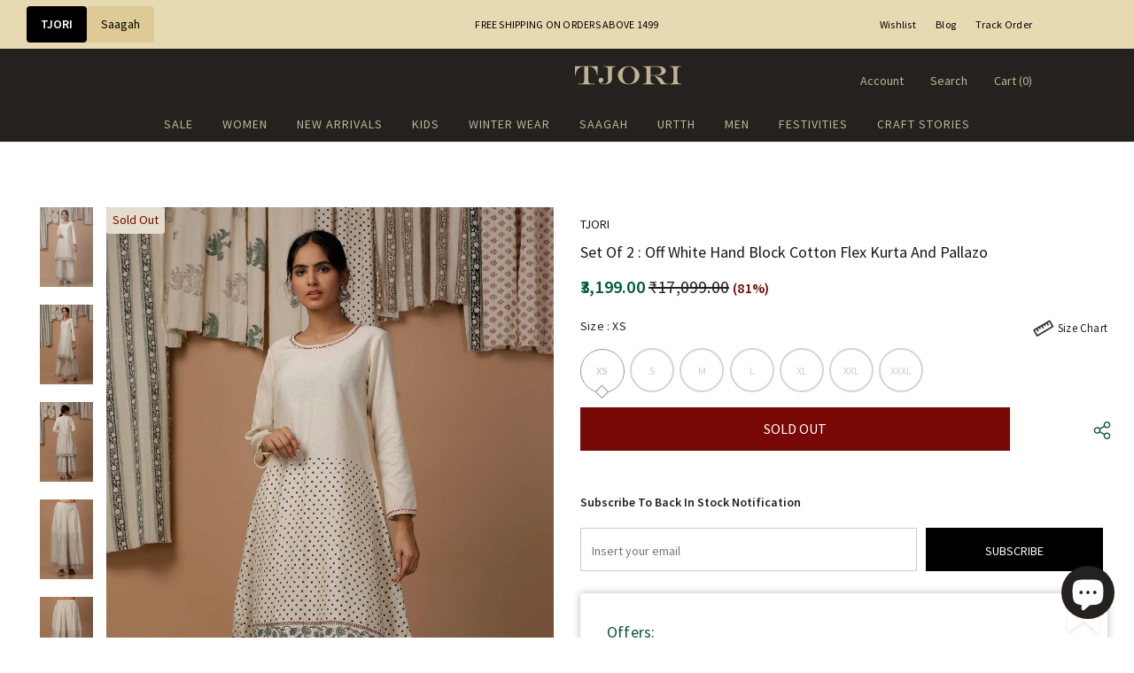

--- FILE ---
content_type: text/html; charset=utf-8
request_url: https://www.tjori.com/products/set-of-2-off-white-hand-block-cotton-flex-kurta-and-pallazo
body_size: 144490
content:
  <!doctype html>
<!--[if lt IE 7]><html class="no-js lt-ie9 lt-ie8 lt-ie7" lang="en"> <![endif]-->
<!--[if IE 7]><html class="no-js lt-ie9 lt-ie8" lang="en"> <![endif]-->
<!--[if IE 8]><html class="no-js lt-ie9" lang="en"> <![endif]-->
<!--[if IE 9 ]><html class="ie9 no-js"> <![endif]-->
<!--[if (gt IE 9)|!(IE)]><!--> <html class="no-js"> <!--<![endif]-->
<head>


  
	<!-- CLEVERTAP INTEGRATION VARIABLES -->
	<script type="text/javascript">	var __wzrk_account_id = "489-984-W76Z";
	var __wzrk_region = "";
	var __wzrk_version = 2;
	var __wzrk_web_push_enabled = true;
	var __wzrk_webhook_enabled = "true";
	var __wzrk_variables = "shop_url,shop_domain,shop_email,shop_money_format,product_json,product_title,product_price,cart_json,cart_item_count,cart_total_price";
	var __wzrk_shop_url = "https://www.tjori.com";
	var __wzrk_shop_domain = "www.tjori.com";
	var __wzrk_shop_email = "alerts@tjori.com";
	var __wzrk_shop_money_format = "<span class=money>₹{{amount}}</span>";
	var __wzrk_shop_name ="TJORI";
	var __wzrk_charged_currency = "INR";
	var __wzrk_customer_name = "";
	var __wzrk_customer_identity = "";
	var __wzrk_customer_email = "";
	var __wzrk_customer_phone = "";
	
	var __wzrk_product_json = {"id":7797714944222,"title":"Set of 2 : Off White Hand Block Cotton Flex Kurta and Pallazo","handle":"set-of-2-off-white-hand-block-cotton-flex-kurta-and-pallazo","description":"\u003cp\u003eMake a statement with a subtle Off White cotton Kurta. With the appliquï¿½ï¿½ wok and handblock on it, it promises timeless elegance. With that to bring the comfort pair it up with the monochrome cotton bottoms which brings the comfort and overall look to the apparel set. Care: Put your cotton apparel in a small basin filled with cold water. After soaking the fabric for 15 to 30 minutes, gently rub it and dry.\u003cbr\u003e\n\n\u003cstrong\u003eDimension:\u003c\/strong\u003e Length Of Dess: 39 Inches Length Of sleeves: 21 Inches, Pallazo - 38 Inch\u003cbr\u003e\n\n\u003cstrong\u003eColor:\u003c\/strong\u003e White\u003cbr\u003e\n\n\u003cstrong\u003eMaterial:\u003c\/strong\u003e Cotton Flex\u003cbr\u003e\n\n\u003cstrong\u003eFinish:\u003c\/strong\u003e Handblock Print\u003c\/p\u003e","published_at":"2022-09-15T05:10:23+05:30","created_at":"2022-09-15T05:10:23+05:30","vendor":"TJORI","type":"Suit \u0026 Sets","tags":["2 at 50% Off","Apparel","Apparel | All Products","Black Friday Sale","Buy 1 at 40%","CLOTHS-GST2025","Colour_White","Craft_Hand Block printed","EOSS - Upto 90% Off","Flat 30%","Flat 40-80% Off","Gender_Women","Gifts For Sisters","Kurta And Suit Sets","Kurtas \u0026 Slips","Last Chance Last Piece","Material_Cotton","New Arrivals @ 40% Off","Non-clearance products","OFFER2025","Sale2023","SIZE-S","SIZE-XL","Suit \u0026 Sets","Suits \u0026 Sets","The Floral Edit","Upto 40% Off","Upto 80% Off","WAREHOUSE2025","Whimsical Whites","Women | All Products","Women: Sale"],"price":319900,"price_min":319900,"price_max":319900,"available":false,"price_varies":false,"compare_at_price":1709900,"compare_at_price_min":1709900,"compare_at_price_max":1709900,"compare_at_price_varies":false,"variants":[{"id":43398827802846,"title":"XS","option1":"XS","option2":null,"option3":null,"sku":"TJ-MK-243-16-XS","requires_shipping":true,"taxable":true,"featured_image":null,"available":false,"name":"Set of 2 : Off White Hand Block Cotton Flex Kurta and Pallazo - XS","public_title":"XS","options":["XS"],"price":319900,"weight":0,"compare_at_price":1709900,"inventory_management":"shopify","barcode":"796376493989","requires_selling_plan":false,"selling_plan_allocations":[]},{"id":43398827835614,"title":"S","option1":"S","option2":null,"option3":null,"sku":"TJ-MK-243-16-S","requires_shipping":true,"taxable":true,"featured_image":null,"available":false,"name":"Set of 2 : Off White Hand Block Cotton Flex Kurta and Pallazo - S","public_title":"S","options":["S"],"price":319900,"weight":0,"compare_at_price":1709900,"inventory_management":"shopify","barcode":"796376200556","requires_selling_plan":false,"selling_plan_allocations":[]},{"id":43398827868382,"title":"M","option1":"M","option2":null,"option3":null,"sku":"TJ-MK-243-16-M","requires_shipping":true,"taxable":true,"featured_image":null,"available":false,"name":"Set of 2 : Off White Hand Block Cotton Flex Kurta and Pallazo - M","public_title":"M","options":["M"],"price":319900,"weight":0,"compare_at_price":1709900,"inventory_management":"shopify","barcode":"796376478276","requires_selling_plan":false,"selling_plan_allocations":[]},{"id":43398827901150,"title":"L","option1":"L","option2":null,"option3":null,"sku":"TJ-MK-243-16-L","requires_shipping":true,"taxable":true,"featured_image":null,"available":false,"name":"Set of 2 : Off White Hand Block Cotton Flex Kurta and Pallazo - L","public_title":"L","options":["L"],"price":319900,"weight":0,"compare_at_price":1709900,"inventory_management":"shopify","barcode":"796376185426","requires_selling_plan":false,"selling_plan_allocations":[]},{"id":43398827933918,"title":"XL","option1":"XL","option2":null,"option3":null,"sku":"TJ-MK-243-16-XL","requires_shipping":true,"taxable":true,"featured_image":null,"available":false,"name":"Set of 2 : Off White Hand Block Cotton Flex Kurta and Pallazo - XL","public_title":"XL","options":["XL"],"price":319900,"weight":0,"compare_at_price":1709900,"inventory_management":"shopify","barcode":"796376185433","requires_selling_plan":false,"selling_plan_allocations":[]},{"id":43398827966686,"title":"XXL","option1":"XXL","option2":null,"option3":null,"sku":"TJ-MK-243-16-XXL","requires_shipping":true,"taxable":true,"featured_image":null,"available":false,"name":"Set of 2 : Off White Hand Block Cotton Flex Kurta and Pallazo - XXL","public_title":"XXL","options":["XXL"],"price":319900,"weight":0,"compare_at_price":1709900,"inventory_management":"shopify","barcode":"796376478283","requires_selling_plan":false,"selling_plan_allocations":[]},{"id":43398827999454,"title":"XXXL","option1":"XXXL","option2":null,"option3":null,"sku":"TJ-MK-243-16-XXXL","requires_shipping":true,"taxable":true,"featured_image":null,"available":false,"name":"Set of 2 : Off White Hand Block Cotton Flex Kurta and Pallazo - XXXL","public_title":"XXXL","options":["XXXL"],"price":319900,"weight":0,"compare_at_price":1709900,"inventory_management":"shopify","barcode":"796376478290","requires_selling_plan":false,"selling_plan_allocations":[]}],"images":["\/\/www.tjori.com\/cdn\/shop\/products\/TJ-MK-243-16_1.jpg?v=1756314699","\/\/www.tjori.com\/cdn\/shop\/products\/TJ-MK-243-16_2.jpg?v=1756314700","\/\/www.tjori.com\/cdn\/shop\/products\/TJ-MK-243-16_3.jpg?v=1756314700","\/\/www.tjori.com\/cdn\/shop\/products\/TJ-MK-243-16_4.jpg?v=1756314700","\/\/www.tjori.com\/cdn\/shop\/products\/TJ-MK-243-16_5.jpg?v=1756314700","\/\/www.tjori.com\/cdn\/shop\/products\/TJ-MK-243-16_6.jpg?v=1756314700"],"featured_image":"\/\/www.tjori.com\/cdn\/shop\/products\/TJ-MK-243-16_1.jpg?v=1756314699","options":["Size"],"media":[{"alt":null,"id":30633291153630,"position":1,"preview_image":{"aspect_ratio":0.678,"height":2360,"width":1600,"src":"\/\/www.tjori.com\/cdn\/shop\/products\/TJ-MK-243-16_1.jpg?v=1756314699"},"aspect_ratio":0.678,"height":2360,"media_type":"image","src":"\/\/www.tjori.com\/cdn\/shop\/products\/TJ-MK-243-16_1.jpg?v=1756314699","width":1600},{"alt":null,"id":30633291186398,"position":2,"preview_image":{"aspect_ratio":0.678,"height":2360,"width":1600,"src":"\/\/www.tjori.com\/cdn\/shop\/products\/TJ-MK-243-16_2.jpg?v=1756314700"},"aspect_ratio":0.678,"height":2360,"media_type":"image","src":"\/\/www.tjori.com\/cdn\/shop\/products\/TJ-MK-243-16_2.jpg?v=1756314700","width":1600},{"alt":null,"id":30633291219166,"position":3,"preview_image":{"aspect_ratio":0.678,"height":2360,"width":1600,"src":"\/\/www.tjori.com\/cdn\/shop\/products\/TJ-MK-243-16_3.jpg?v=1756314700"},"aspect_ratio":0.678,"height":2360,"media_type":"image","src":"\/\/www.tjori.com\/cdn\/shop\/products\/TJ-MK-243-16_3.jpg?v=1756314700","width":1600},{"alt":null,"id":30633291251934,"position":4,"preview_image":{"aspect_ratio":0.678,"height":2360,"width":1600,"src":"\/\/www.tjori.com\/cdn\/shop\/products\/TJ-MK-243-16_4.jpg?v=1756314700"},"aspect_ratio":0.678,"height":2360,"media_type":"image","src":"\/\/www.tjori.com\/cdn\/shop\/products\/TJ-MK-243-16_4.jpg?v=1756314700","width":1600},{"alt":null,"id":30633291284702,"position":5,"preview_image":{"aspect_ratio":0.678,"height":2360,"width":1600,"src":"\/\/www.tjori.com\/cdn\/shop\/products\/TJ-MK-243-16_5.jpg?v=1756314700"},"aspect_ratio":0.678,"height":2360,"media_type":"image","src":"\/\/www.tjori.com\/cdn\/shop\/products\/TJ-MK-243-16_5.jpg?v=1756314700","width":1600},{"alt":null,"id":30633291317470,"position":6,"preview_image":{"aspect_ratio":0.678,"height":2360,"width":1600,"src":"\/\/www.tjori.com\/cdn\/shop\/products\/TJ-MK-243-16_6.jpg?v=1756314700"},"aspect_ratio":0.678,"height":2360,"media_type":"image","src":"\/\/www.tjori.com\/cdn\/shop\/products\/TJ-MK-243-16_6.jpg?v=1756314700","width":1600}],"requires_selling_plan":false,"selling_plan_groups":[],"content":"\u003cp\u003eMake a statement with a subtle Off White cotton Kurta. With the appliquï¿½ï¿½ wok and handblock on it, it promises timeless elegance. With that to bring the comfort pair it up with the monochrome cotton bottoms which brings the comfort and overall look to the apparel set. Care: Put your cotton apparel in a small basin filled with cold water. After soaking the fabric for 15 to 30 minutes, gently rub it and dry.\u003cbr\u003e\n\n\u003cstrong\u003eDimension:\u003c\/strong\u003e Length Of Dess: 39 Inches Length Of sleeves: 21 Inches, Pallazo - 38 Inch\u003cbr\u003e\n\n\u003cstrong\u003eColor:\u003c\/strong\u003e White\u003cbr\u003e\n\n\u003cstrong\u003eMaterial:\u003c\/strong\u003e Cotton Flex\u003cbr\u003e\n\n\u003cstrong\u003eFinish:\u003c\/strong\u003e Handblock Print\u003c\/p\u003e"};
	var __wzrk_product_title = "Set of 2 : Off White Hand Block Cotton Flex Kurta and Pallazo";
	var __wzrk_product_price = "<span class=money>₹3,199.00</span>"
	var __wzrk_product_category_name = "";
	var __wzrk_currency = "INR";
	var __wzrk_quantity ="";
	var __wzrk_seller_name = "TJORI"
	
	
	
window.clevertapApp = {
        config: {
          	currency: 'INR',
            meta : {
                title : 'Set of 2 : Off White Hand Block Cotton Flex Kurta and Pallazo',
                template : 'product',
                url : 'https://www.tjori.com/products/set-of-2-off-white-hand-block-cotton-flex-kurta-and-pallazo',
                type : 'product',
            },
            routes: {
                customer: {
                    account: '/account',
                    login: '/account/login',
                    logout: '/account/logout',
                    register: '/account/register'
                },
                cart: {
                    list: '/cart',
                    add: '/cart/add',
                    clear: '/cart/clear',
                    update: '/cart/change',
                    change: '/cart/change',
                }    
            }
        }
    };

    
        clevertapApp.product = {
            variants : {},
            url : '/products/set-of-2-off-white-hand-block-cotton-flex-kurta-and-pallazo',
            title : 'Set of 2 : Off White Hand Block Cotton Flex Kurta and Pallazo',
          	handle : 'set-of-2-off-white-hand-block-cotton-flex-kurta-and-pallazo',
          	id : parseInt('7797714944222'),
          	available : 'false',
            image : 'products/TJ-MK-243-16_1.jpg',
          	price : parseFloat((parseInt('319900') / 100).toFixed(2))
        };
        
            clevertapApp.product.variants[parseInt('43398827802846')] = {
				title: 'XS',
				id : parseInt('43398827802846'),
                available : 'false',
                image : '',
				price : parseFloat((parseInt('319900') / 100).toFixed(2)),
            };
        
            clevertapApp.product.variants[parseInt('43398827835614')] = {
				title: 'S',
				id : parseInt('43398827835614'),
                available : 'false',
                image : '',
				price : parseFloat((parseInt('319900') / 100).toFixed(2)),
            };
        
            clevertapApp.product.variants[parseInt('43398827868382')] = {
				title: 'M',
				id : parseInt('43398827868382'),
                available : 'false',
                image : '',
				price : parseFloat((parseInt('319900') / 100).toFixed(2)),
            };
        
            clevertapApp.product.variants[parseInt('43398827901150')] = {
				title: 'L',
				id : parseInt('43398827901150'),
                available : 'false',
                image : '',
				price : parseFloat((parseInt('319900') / 100).toFixed(2)),
            };
        
            clevertapApp.product.variants[parseInt('43398827933918')] = {
				title: 'XL',
				id : parseInt('43398827933918'),
                available : 'false',
                image : '',
				price : parseFloat((parseInt('319900') / 100).toFixed(2)),
            };
        
            clevertapApp.product.variants[parseInt('43398827966686')] = {
				title: 'XXL',
				id : parseInt('43398827966686'),
                available : 'false',
                image : '',
				price : parseFloat((parseInt('319900') / 100).toFixed(2)),
            };
        
            clevertapApp.product.variants[parseInt('43398827999454')] = {
				title: 'XXXL',
				id : parseInt('43398827999454'),
                available : 'false',
                image : '',
				price : parseFloat((parseInt('319900') / 100).toFixed(2)),
            };
        
    

    clevertapApp.frame = {
        hide: function(){
            window.document.body.style.overflow = 'unset';
            window.document.getElementById('clevertap-frame').style.display = 'none';
        }
    };
if (localStorage) {
	localStorage.setItem("WZRK_SHOP_INFO", "{ \"acct_id\" : \"489-984-W76Z\" , \"region\" : \"\" , \"webPushEnabled\" : true , \"webhookEnabled\" : true}");
}</script><style>
  #clevertap-frame{
  	position: fixed;
    top: 0;
    left:0;
    width: 100%;
    height: 100%;
    z-index: 9999;
    min-width: 100vw;
  }
</style>
	<!-- CLEVERTAP INTEGRATION VARIABLES -->
	

  <!-- Basic page needs ================================================== -->
  <meta charset="utf-8">
  <meta http-equiv="X-UA-Compatible" content="IE=edge,chrome=1">
  <meta name="theme-color" content="#25211e">
	<meta name="google-site-verification" content="yBkNWOaJOxKo19c0qs0E_86AUDPmt5LAStHvSbOz9EQ" />
  <!-- Title and description ================================================== -->
   
  <title>
    Set of 2 : Off White Hand Block Cotton Flex Kurta and Pallazo
    
    

     &ndash; 
    TJORI
    
  </title>
  

  
  <meta name="description" content="Make a statement with a subtle Off White cotton Kurta. With the appliquï¿½ï¿½ wok and handblock on it, it promises timeless elegance. With that to bring the comfort pair it up with the monochrome cotton bottoms which brings the comfort and overall look to the apparel set. Care: Put your cotton apparel in a small basin ">
  

  <!-- Product meta ================================================== -->
  


  <meta property="og:type" content="product">
  <meta property="og:title" content="Set of 2 : Off White Hand Block Cotton Flex Kurta and Pallazo">
  
  <meta property="og:image" content="http://www.tjori.com/cdn/shop/products/TJ-MK-243-16_1_grande.jpg?v=1756314699">
  <meta property="og:image:secure_url" content="https://www.tjori.com/cdn/shop/products/TJ-MK-243-16_1_grande.jpg?v=1756314699">
  
  <meta property="og:image" content="http://www.tjori.com/cdn/shop/products/TJ-MK-243-16_2_grande.jpg?v=1756314700">
  <meta property="og:image:secure_url" content="https://www.tjori.com/cdn/shop/products/TJ-MK-243-16_2_grande.jpg?v=1756314700">
  
  <meta property="og:image" content="http://www.tjori.com/cdn/shop/products/TJ-MK-243-16_3_grande.jpg?v=1756314700">
  <meta property="og:image:secure_url" content="https://www.tjori.com/cdn/shop/products/TJ-MK-243-16_3_grande.jpg?v=1756314700">
  
  <meta property="og:price:amount" content="3,199.00">
  <meta property="og:price:currency" content="INR">


  <meta property="og:description" content="Make a statement with a subtle Off White cotton Kurta. With the appliquï¿½ï¿½ wok and handblock on it, it promises timeless elegance. With that to bring the comfort pair it up with the monochrome cotton bottoms which brings the comfort and overall look to the apparel set. Care: Put your cotton apparel in a small basin ">


  <meta property="og:url" content="https://www.tjori.com/products/set-of-2-off-white-hand-block-cotton-flex-kurta-and-pallazo">
  <meta property="og:site_name" content="TJORI">
  <!-- /snippets/twitter-card.liquid -->





  <meta name="twitter:card" content="product">
  <meta name="twitter:title" content="Set of 2 : Off White Hand Block Cotton Flex Kurta and Pallazo">
  <meta name="twitter:description" content="Make a statement with a subtle Off White cotton Kurta. With the appliquï¿½ï¿½ wok and handblock on it, it promises timeless elegance. With that to bring the comfort pair it up with the monochrome cotton bottoms which brings the comfort and overall look to the apparel set. Care: Put your cotton apparel in a small basin filled with cold water. After soaking the fabric for 15 to 30 minutes, gently rub it and dry.

Dimension: Length Of Dess: 39 Inches Length Of sleeves: 21 Inches, Pallazo - 38 Inch

Color: White

Material: Cotton Flex

Finish: Handblock Print">
  <meta name="twitter:image" content="https://www.tjori.com/cdn/shop/products/TJ-MK-243-16_1_medium.jpg?v=1756314699">
  <meta name="twitter:image:width" content="240">
  <meta name="twitter:image:height" content="240">
  <meta name="twitter:label1" content="Price">
  <meta name="twitter:data1" content="₹3,199.00">
  
  <meta name="twitter:label2" content="Brand">
  <meta name="twitter:data2" content="TJORI">
  



  <!-- Helpers ================================================== -->
  <link rel="canonical" href="https://www.tjori.com/products/set-of-2-off-white-hand-block-cotton-flex-kurta-and-pallazo">
  <link canonical-shop-url="https://www.tjori.com/">
  <meta name="viewport" content="width=device-width,initial-scale=1">
  <link rel="preload" href="//www.tjori.com/cdn/shop/t/17/assets/vendor.min.css?v=83509850794765934741767087321" as="style">
  <link rel="preload" href="//www.tjori.com/cdn/shop/t/17/assets/theme-styles.css?v=114917398175180930721767087321" as="style">
  <link rel="preload" href="//www.tjori.com/cdn/shop/t/17/assets/theme-styles-responsive.css?v=69749661193271214531767087321" as="style">
  <link rel="preload" href="//www.tjori.com/cdn/shop/t/17/assets/theme-settings.css?v=116052870404708295981767087321" as="style">
  <link rel="preload" href="//www.tjori.com/cdn/shop/t/17/assets/header-05.css?v=180687859257110468381767087321" as="style">
  <link rel="preload" href="//www.tjori.com/cdn/shop/t/17/assets/header-06.css?v=126606608905150543181767087321" as="style">
  <link rel="preload" href="//www.tjori.com/cdn/shop/t/17/assets/header-07.css?v=22135511179395492241767087321" as="style">
  <link rel="preload" href="//www.tjori.com/cdn/shop/t/17/assets/header-08.css?v=110770940473052809951767087321" as="style">
  <link rel="preload" href="//www.tjori.com/cdn/shop/t/17/assets/footer-06.css?v=132629616272968652451767087321" as="style">
  <link rel="preload" href="//www.tjori.com/cdn/shop/t/17/assets/footer-07.css?v=19457261069086938391767087321" as="style">
  <link rel="preload" href="//www.tjori.com/cdn/shop/t/17/assets/footer-08.css?v=137214117757168634621767087321" as="style">
  <link rel="preload" href="//www.tjori.com/cdn/shop/t/17/assets/footer-09.css?v=31723816694365087181767087321" as="style">
  <link rel="preload" href="//www.tjori.com/cdn/shop/t/17/assets/product-skin.css?v=115397855627544410111767087321" as="style">
  <link rel="preload" href="//www.tjori.com/cdn/shop/t/17/assets/layout_style_1170.css?v=36289301437204079171767087321" as="style">
  <link rel="preload" href="//www.tjori.com/cdn/shop/t/17/assets/layout_style_fullwidth.css?v=106106605863320901711767087321" as="style">
  <link rel="preload" href="//www.tjori.com/cdn/shop/t/17/assets/layout_style_flower.css?v=105492257086727072181767087321" as="style">
  <link rel="preload" href="//www.tjori.com/cdn/shop/t/17/assets/layout_style_suppermarket.css?v=72297862836229516661767087321" as="style">
  <link rel="preload" href="//www.tjori.com/cdn/shop/t/17/assets/layout_style_surfup.css?v=3949761446635826391767087321" as="style">
  <link rel="preload" href="//www.tjori.com/cdn/shop/t/17/assets/product-supermarket.css?v=171093545267327271411767087321" as="style">
  <link rel="preload" href="//www.tjori.com/cdn/shop/t/17/assets/jquery.min.js?v=56888366816115934351767087321" as="script">

  <!-- Favicon -->
  
  <link rel="shortcut icon" href="//www.tjori.com/cdn/shop/files/favicon-32x32_32x32.png?v=1669984960" type="image/png">
  
  
  <!-- Styles -->
  <style>
    
@import url('https://fonts.googleapis.com/css?family=Source+Sans+Pro:300,300i,400,400i,500,500i,600,600i,700,700i,800,800i&display=swap');
			    

          
@import url('https://fonts.googleapis.com/css?family=Arapey:300,300i,400,400i,500,500i,600,600i,700,700i,800,800i&display=swap');
			        
          
    
    :root {
      --font_size: 14px;
      --font_size_minus1: 13px;
      --font_size_minus2: 12px;
      --font_size_minus3: 11px;
      --font_size_minus4: 10px;
      --font_size_plus1: 15px;
      --font_size_plus2: 16px;
      --font_size_plus3: 17px;
      --font_size_plus4: 18px;
      --font_size_plus5: 19px;
      --font_size_plus6: 20px;
      --font_size_plus7: 21px;
      --font_size_plus8: 22px;
      --font_size_plus9: 23px;
      --font_size_plus10: 24px;
      --font_size_plus11: 25px;
      --font_size_plus12: 26px;
      --font_size_plus13: 27px;
      --font_size_plus14: 28px;
      --font_size_plus15: 29px;
      --font_size_plus16: 30px;
      --font_size_plus18: 32px;
      --font_size_plus21: 35px;
      --font_size_plus22: 36px;
      --font_size_plus23: 37px;
      --font_size_plus24: 38px;
      --font_size_plus29: 43px;
      --font_size_plus33: 47px;
      --font_size_plus34: 48px;

	  --fonts_name: Source Sans Pro;
	  --fonts_name_2: Arapey;

      /* Color */
      --body_bg: #ffffff;
      --body_color: #21201d;
      --link_color: #21201d;
      --link_color_hover: #21201d;
      --link_color_underline: rgba(33, 32, 29, 0.3);

      /* Breadcrumb */
      --breadcrumb_color : #8f8f8f;
      --breadcrumb_text_transform : capitalize;

      /* Header and Title */
      --page_title_font_size: 36px;
      --page_title_font_size_minus4: 32px;
      --page_title_font_size_minus6: 30px;
      --page_title_font_size_plus5: 41px;
      --page_title_color: #25211e;
      --page_title_text_align : center;
      --page_title_color_underline: rgba(37, 33, 30, 0.3);

      /* Product  */
      --product_name_font_size: 13px;
      --product_name_line_height: 12px;
      --product_text_transform: capitalize;
      --product_name_font_weight: 400;
      --product_name_text_align: left;
      --product_vendor_text_transform: capitalize;
      --product_vendor_font_weight: 500;
      --product_vendor_font_size: 12px;

      --color_title_pr: #181818;
      --color_title_pr_hover: #181818;
      --color_title_pr_hover_underline: rgba(24, 24, 24, 0.3);
      --color_vendor : #232323;
      --sale_text : #fff;
      --bg_sale : #770806;
      --custom_label_text : #fff;
      --custom_label_bg : #323232;
      --bundle_label_text : #fff;
      --bundle_label_bg : #232323;
      --new_label_text : #323232;
      --new_label_bg : #fff;
      --new_label_border : #f6f6f6;
      --sold_out_text : #770806;
      --bg_sold_out : #e4dccc;
      --color_price: #00593b;
      --color_price_sale: #00593b;
      --color_compare_price: #21201d;
      --color_compare_product: #fff;
      
        --color_quick_view: #ffffff;
        --bg_quick_view: #000000;
      
      --border_quick_view: transparent;
      --color_wishlist: #bf4747;
      --bg_wishlist: #ffffff;
      --border_wishlist: transparent;
      --bg_wishlist_active: #bf4747;

      /* Button 1 */
      --background_1: #0d5435;
      --color_1 : #ffffff;
      --border_1 : #0d5435;

      /* Button 2 */
      --background_2: #0d5435;
      --color_2 : #ffffff;
      --border_2 : #0d5435;

      /* Button 3 */
      --background_3: #0d5435;
      --color_3 : #ffffff;
      --border_3 : #0d5435;

      /* Button Add To Cart */
      --color_add_to_cart : #fff;
      --border_add_to_cart : #000;
      --background_add_to_cart : #000;

      --color_add_to_cart_hover : #000;
      --border_add_to_cart_hover : #000;
      --background_add_to_cart_hover : #fff;


      /* Button */
      
        --button_font_family: Arapey;
      
      --button_font_size: px;
      --button_font_weight: ;
      --button_border_radius: px;
      --button_border_width: px;
      --button_border_style: ;
      --button_text_align: ;
      --button_text_transform: ;
      --button_letter_spacing: ;
      --button_padding_top: px;
      --button_padding_bottom: px;
      --button_padding_left: px;
      --button_padding_right: px;

      

      /* Border Color */
      --border_widget_title : #e0e0e0;
      --border_color_1 : #ebebeb;
      --border_color_2: #e7e7e7;
      --border_page_title: #eaeaea;
      --border_input: #cbcbcb;
      --border_checkbox: #d0d0d0;
      --border_dropdown: #dadada;
      --border_bt_sidebar : #ddd;
      --color_icon_drop: #6b6b6b;

      
          --color_ipt: #3c3c3c;
        

      
      --color_slick_arrow: #000000;
      --color_border_slick_arrow: #505050;
      --color_bg_slick_arrow: #ffffff;
      

      /*color Mobile*/

      --color_menu_mb: #c0b394;
      --color_menu_level3: #2b2b2b;

      /* Mixin ================= */
      
          --padding_btn: 14px 15px 12px !important;
          --padding_btn_bundle: 14px 15px 12px;
          --padding_btn_qv_add_to_cart: 14px 15px 12px;
          --font_size_btn: var(--font_size);
          --letter_spacing_btn: 0;
      

      
      
          --color-price-box: var(--color_compare_price);
      

      --color_review: #232323;
      --color_review_empty: #232323;

      --border-product-image: #e6e6e6;

      
      --border-radius-17: 17px;
      --border-radius-50: 50%;
      

      --ask_an_expert_positon: 20vh;
      --ask_an_expert_positon_tb: 14vh;
    }
</style>
  <link href="//www.tjori.com/cdn/shop/t/17/assets/vendor.min.css?v=83509850794765934741767087321" rel="stylesheet" type="text/css" media="all" />
<link href="//www.tjori.com/cdn/shop/t/17/assets/theme-styles.css?v=114917398175180930721767087321" rel="stylesheet" type="text/css" media="all" />
<link href="//www.tjori.com/cdn/shop/t/17/assets/theme-styles-responsive.css?v=69749661193271214531767087321" rel="stylesheet" type="text/css" media="all" />
<link href="//www.tjori.com/cdn/shop/t/17/assets/theme-settings.css?v=116052870404708295981767087321" rel="stylesheet" type="text/css" media="all" />









	<link href="//www.tjori.com/cdn/shop/t/17/assets/header-07.css?v=22135511179395492241767087321" rel="stylesheet" type="text/css" media="all" />



























	<link href="//www.tjori.com/cdn/shop/t/17/assets/layout_style_surfup.css?v=3949761446635826391767087321" rel="stylesheet" type="text/css" media="all" />


  <link href="//www.tjori.com/cdn/shop/t/17/assets/custom-rais.css?v=86090960488555348751767087321" rel="stylesheet" type="text/css" media="all" />
  <link href="//www.tjori.com/cdn/shop/t/17/assets/saagah_custom.css?v=67292578916536549841767087321" rel="stylesheet" type="text/css" media="all" />
  <link href="//www.tjori.com/cdn/shop/t/17/assets/tjori_custom.css?v=47110364696428279551767260934" rel="stylesheet" type="text/css" media="all" />
  
   <!-- Scripts -->
  <script src="//www.tjori.com/cdn/shop/t/17/assets/jquery.min.js?v=56888366816115934351767087321" type="text/javascript"></script>
<script src="//www.tjori.com/cdn/shop/t/17/assets/jquery-cookie.min.js?v=72365755745404048181767087321" type="text/javascript"></script>
<script src="//www.tjori.com/cdn/shop/t/17/assets/lazysizes.min.js?v=84414966064882348651767087321" type="text/javascript"></script>

<script>
  	window.lazySizesConfig = window.lazySizesConfig || {};
    lazySizesConfig.loadMode = 1;
    window.lazySizesConfig.init = false;
    lazySizes.init();
  
    window.ajax_cart = "normal";
    window.money_format = "<span class=money>₹{{amount}}</span>";//"<span class=money>₹{{amount}}</span>";
    window.shop_currency = "INR";
    window.show_multiple_currencies = true;
    window.use_color_swatch = true;
    window.product_variant_name = true;
        window.color_swatch_style = "variant_grouped";
    window.enable_sidebar_multiple_choice = true;
    window.file_url = "//www.tjori.com/cdn/shop/files/?v=42878";
    window.asset_url = "";
    window.router = "";
    window.swatch_recently = "color";
    window.label_sale = "label_sale";
    window.layout_style = "layout_style_surfup";
    window.layout_home = "";
    window.product_style = "default";
    window.category_style = "sidewithfilter";
    window.layout_body = "default";
        
    window.inventory_text = {
        in_stock: "In stock",
        many_in_stock: "Many in stock",
        out_of_stock: "Out of stock",
        add_to_cart: "Add to Cart",
        add_all_to_cart: "Add all to Cart",
        sold_out: "Sold Out",
        select_options : "Select options",
        unavailable: "Sold Out",
        view_all_collection: "View All",
        no_more_product: "No more product",
        show_options: "Show Variants",
        hide_options: "Hide Variants",
        adding : "Adding",
        thank_you : "Thank You",
        add_more : "Add More",
        cart_feedback : "Added",
        add_wishlist : "Add to Wish List",
        remove_wishlist : "Remove Wish List",
        add_wishlist_1 : "Add to wishlist",
        remove_wishlist_1 : "Remove wishlist",
        previous: "Prev",
        next: "Next",
      	pre_order : "Pre Book",
        hotStock: "Hurry up! only [inventory] left",
        view_more: "View All",
        view_less : "View Less",
        show_more: "Show More",
        show_less : "Show Less",
        days : "Days",
        hours : "Hours",
        mins : "Mins",
        secs : "Secs",

        customlabel: "Custom label",
        newlabel: "New Arrival",
        salelabel: "Sale",
        soldoutlabel: "Sold Out",
        bundlelabel: "Bundle",

        message_compare : "You must select at least two products to compare!",
        message_iscart : "is added to your shopping cart.",

        add_compare : "Add to compare",
        remove_compare : "Remove compare",
        remove: "Remove",
        warning_quantity: "Maximum quantity",
    };
    window.multi_lang = false;
    window.collection_pagination_type = "scroll";

    window.newsletter_popup = false;
    window.hidden_newsletter = false;
    window.option_ptoduct1 = "size";
    window.option_ptoduct2 = "color";
    window.option_ptoduct3 = "option 3"

    /* Free Shipping Message */
    window.free_shipping_color1 = "#F44336";  
    window.free_shipping_color2 = "#FF9800";
    window.free_shipping_color3 = "#0d5435";
    window.free_shipping_price = 1499;
    window.free_shipping_text = {
        free_shipping_message_1: "You qualify for free shipping!",
        free_shipping_message_2:"Spend",
        free_shipping_message_3: "more and get",
        free_shipping_message_4: "free shipping!",
        free_shipping_1: "Free",
        free_shipping_2: "TBD",
    }

</script>

  
<script>
  // This allows to expose several variables to the global scope, to be used in scripts
      window.theme = {
        showPageTransition: false
      };


      (function () {
        window.onpageshow = function() {
          if (window.theme.showPageTransition) {
            var pageTransition = document.querySelector('.PageTransition');

            if (pageTransition) {
              pageTransition.style.visibility = 'visible';
              pageTransition.style.opacity = '0';
            }
          }
        };
      })();
    
    
</script>
  
  <!-- Header hook for plugins ================================ -->
  <script>window.performance && window.performance.mark && window.performance.mark('shopify.content_for_header.start');</script><meta name="google-site-verification" content="sm9aRFxvaa9bTv0lhKXHysmKrqpBLqQRNXfRFK9oC-I">
<meta id="shopify-digital-wallet" name="shopify-digital-wallet" content="/61320397022/digital_wallets/dialog">
<link rel="alternate" type="application/json+oembed" href="https://www.tjori.com/products/set-of-2-off-white-hand-block-cotton-flex-kurta-and-pallazo.oembed">
<script async="async" src="/checkouts/internal/preloads.js?locale=en-IN"></script>
<script id="shopify-features" type="application/json">{"accessToken":"3a3007e2c88d1b93939e79d43c6968ec","betas":["rich-media-storefront-analytics"],"domain":"www.tjori.com","predictiveSearch":true,"shopId":61320397022,"locale":"en"}</script>
<script>var Shopify = Shopify || {};
Shopify.shop = "tjoritreasures.myshopify.com";
Shopify.locale = "en";
Shopify.currency = {"active":"INR","rate":"1.0"};
Shopify.country = "IN";
Shopify.theme = {"name":"Copy of Tjori-Homepage fix-30dec","id":153542000862,"schema_name":"Tjori","schema_version":"1.0.5","theme_store_id":null,"role":"main"};
Shopify.theme.handle = "null";
Shopify.theme.style = {"id":null,"handle":null};
Shopify.cdnHost = "www.tjori.com/cdn";
Shopify.routes = Shopify.routes || {};
Shopify.routes.root = "/";</script>
<script type="module">!function(o){(o.Shopify=o.Shopify||{}).modules=!0}(window);</script>
<script>!function(o){function n(){var o=[];function n(){o.push(Array.prototype.slice.apply(arguments))}return n.q=o,n}var t=o.Shopify=o.Shopify||{};t.loadFeatures=n(),t.autoloadFeatures=n()}(window);</script>
<script id="shop-js-analytics" type="application/json">{"pageType":"product"}</script>
<script defer="defer" async type="module" src="//www.tjori.com/cdn/shopifycloud/shop-js/modules/v2/client.init-shop-cart-sync_BT-GjEfc.en.esm.js"></script>
<script defer="defer" async type="module" src="//www.tjori.com/cdn/shopifycloud/shop-js/modules/v2/chunk.common_D58fp_Oc.esm.js"></script>
<script defer="defer" async type="module" src="//www.tjori.com/cdn/shopifycloud/shop-js/modules/v2/chunk.modal_xMitdFEc.esm.js"></script>
<script type="module">
  await import("//www.tjori.com/cdn/shopifycloud/shop-js/modules/v2/client.init-shop-cart-sync_BT-GjEfc.en.esm.js");
await import("//www.tjori.com/cdn/shopifycloud/shop-js/modules/v2/chunk.common_D58fp_Oc.esm.js");
await import("//www.tjori.com/cdn/shopifycloud/shop-js/modules/v2/chunk.modal_xMitdFEc.esm.js");

  window.Shopify.SignInWithShop?.initShopCartSync?.({"fedCMEnabled":true,"windoidEnabled":true});

</script>
<script>(function() {
  var isLoaded = false;
  function asyncLoad() {
    if (isLoaded) return;
    isLoaded = true;
    var urls = ["https:\/\/tracker.wigzopush.com\/shopify.js?orgtoken=8kLuBKOrSzOa4Rj7KaWNRw\u0026shop=tjoritreasures.myshopify.com","https:\/\/sr-cdn.shiprocket.in\/sr-promise\/static\/uc.js?channel_id=4\u0026sr_company_id=751505\u0026shop=tjoritreasures.myshopify.com","https:\/\/sr-cdn.shiprocket.in\/sr-promise\/static\/uc.js?channel_id=4\u0026sr_company_id=2936484\u0026shop=tjoritreasures.myshopify.com","https:\/\/sr-cdn.shiprocket.in\/sr-promise\/static\/shopify-app.js?preview=1\u0026uuid=d52a392a-d523-4381-aefa-82a34d97dac1\u0026shop=tjoritreasures.myshopify.com"];
    for (var i = 0; i < urls.length; i++) {
      var s = document.createElement('script');
      s.type = 'text/javascript';
      s.async = true;
      s.src = urls[i];
      var x = document.getElementsByTagName('script')[0];
      x.parentNode.insertBefore(s, x);
    }
  };
  if(window.attachEvent) {
    window.attachEvent('onload', asyncLoad);
  } else {
    window.addEventListener('load', asyncLoad, false);
  }
})();</script>
<script id="__st">var __st={"a":61320397022,"offset":19800,"reqid":"ca6daf28-721f-41ea-8f44-c08447dd0717-1769204763","pageurl":"www.tjori.com\/products\/set-of-2-off-white-hand-block-cotton-flex-kurta-and-pallazo","u":"1a50e018ec1c","p":"product","rtyp":"product","rid":7797714944222};</script>
<script>window.ShopifyPaypalV4VisibilityTracking = true;</script>
<script id="captcha-bootstrap">!function(){'use strict';const t='contact',e='account',n='new_comment',o=[[t,t],['blogs',n],['comments',n],[t,'customer']],c=[[e,'customer_login'],[e,'guest_login'],[e,'recover_customer_password'],[e,'create_customer']],r=t=>t.map((([t,e])=>`form[action*='/${t}']:not([data-nocaptcha='true']) input[name='form_type'][value='${e}']`)).join(','),a=t=>()=>t?[...document.querySelectorAll(t)].map((t=>t.form)):[];function s(){const t=[...o],e=r(t);return a(e)}const i='password',u='form_key',d=['recaptcha-v3-token','g-recaptcha-response','h-captcha-response',i],f=()=>{try{return window.sessionStorage}catch{return}},m='__shopify_v',_=t=>t.elements[u];function p(t,e,n=!1){try{const o=window.sessionStorage,c=JSON.parse(o.getItem(e)),{data:r}=function(t){const{data:e,action:n}=t;return t[m]||n?{data:e,action:n}:{data:t,action:n}}(c);for(const[e,n]of Object.entries(r))t.elements[e]&&(t.elements[e].value=n);n&&o.removeItem(e)}catch(o){console.error('form repopulation failed',{error:o})}}const l='form_type',E='cptcha';function T(t){t.dataset[E]=!0}const w=window,h=w.document,L='Shopify',v='ce_forms',y='captcha';let A=!1;((t,e)=>{const n=(g='f06e6c50-85a8-45c8-87d0-21a2b65856fe',I='https://cdn.shopify.com/shopifycloud/storefront-forms-hcaptcha/ce_storefront_forms_captcha_hcaptcha.v1.5.2.iife.js',D={infoText:'Protected by hCaptcha',privacyText:'Privacy',termsText:'Terms'},(t,e,n)=>{const o=w[L][v],c=o.bindForm;if(c)return c(t,g,e,D).then(n);var r;o.q.push([[t,g,e,D],n]),r=I,A||(h.body.append(Object.assign(h.createElement('script'),{id:'captcha-provider',async:!0,src:r})),A=!0)});var g,I,D;w[L]=w[L]||{},w[L][v]=w[L][v]||{},w[L][v].q=[],w[L][y]=w[L][y]||{},w[L][y].protect=function(t,e){n(t,void 0,e),T(t)},Object.freeze(w[L][y]),function(t,e,n,w,h,L){const[v,y,A,g]=function(t,e,n){const i=e?o:[],u=t?c:[],d=[...i,...u],f=r(d),m=r(i),_=r(d.filter((([t,e])=>n.includes(e))));return[a(f),a(m),a(_),s()]}(w,h,L),I=t=>{const e=t.target;return e instanceof HTMLFormElement?e:e&&e.form},D=t=>v().includes(t);t.addEventListener('submit',(t=>{const e=I(t);if(!e)return;const n=D(e)&&!e.dataset.hcaptchaBound&&!e.dataset.recaptchaBound,o=_(e),c=g().includes(e)&&(!o||!o.value);(n||c)&&t.preventDefault(),c&&!n&&(function(t){try{if(!f())return;!function(t){const e=f();if(!e)return;const n=_(t);if(!n)return;const o=n.value;o&&e.removeItem(o)}(t);const e=Array.from(Array(32),(()=>Math.random().toString(36)[2])).join('');!function(t,e){_(t)||t.append(Object.assign(document.createElement('input'),{type:'hidden',name:u})),t.elements[u].value=e}(t,e),function(t,e){const n=f();if(!n)return;const o=[...t.querySelectorAll(`input[type='${i}']`)].map((({name:t})=>t)),c=[...d,...o],r={};for(const[a,s]of new FormData(t).entries())c.includes(a)||(r[a]=s);n.setItem(e,JSON.stringify({[m]:1,action:t.action,data:r}))}(t,e)}catch(e){console.error('failed to persist form',e)}}(e),e.submit())}));const S=(t,e)=>{t&&!t.dataset[E]&&(n(t,e.some((e=>e===t))),T(t))};for(const o of['focusin','change'])t.addEventListener(o,(t=>{const e=I(t);D(e)&&S(e,y())}));const B=e.get('form_key'),M=e.get(l),P=B&&M;t.addEventListener('DOMContentLoaded',(()=>{const t=y();if(P)for(const e of t)e.elements[l].value===M&&p(e,B);[...new Set([...A(),...v().filter((t=>'true'===t.dataset.shopifyCaptcha))])].forEach((e=>S(e,t)))}))}(h,new URLSearchParams(w.location.search),n,t,e,['guest_login'])})(!1,!0)}();</script>
<script integrity="sha256-4kQ18oKyAcykRKYeNunJcIwy7WH5gtpwJnB7kiuLZ1E=" data-source-attribution="shopify.loadfeatures" defer="defer" src="//www.tjori.com/cdn/shopifycloud/storefront/assets/storefront/load_feature-a0a9edcb.js" crossorigin="anonymous"></script>
<script data-source-attribution="shopify.dynamic_checkout.dynamic.init">var Shopify=Shopify||{};Shopify.PaymentButton=Shopify.PaymentButton||{isStorefrontPortableWallets:!0,init:function(){window.Shopify.PaymentButton.init=function(){};var t=document.createElement("script");t.src="https://www.tjori.com/cdn/shopifycloud/portable-wallets/latest/portable-wallets.en.js",t.type="module",document.head.appendChild(t)}};
</script>
<script data-source-attribution="shopify.dynamic_checkout.buyer_consent">
  function portableWalletsHideBuyerConsent(e){var t=document.getElementById("shopify-buyer-consent"),n=document.getElementById("shopify-subscription-policy-button");t&&n&&(t.classList.add("hidden"),t.setAttribute("aria-hidden","true"),n.removeEventListener("click",e))}function portableWalletsShowBuyerConsent(e){var t=document.getElementById("shopify-buyer-consent"),n=document.getElementById("shopify-subscription-policy-button");t&&n&&(t.classList.remove("hidden"),t.removeAttribute("aria-hidden"),n.addEventListener("click",e))}window.Shopify?.PaymentButton&&(window.Shopify.PaymentButton.hideBuyerConsent=portableWalletsHideBuyerConsent,window.Shopify.PaymentButton.showBuyerConsent=portableWalletsShowBuyerConsent);
</script>
<script data-source-attribution="shopify.dynamic_checkout.cart.bootstrap">document.addEventListener("DOMContentLoaded",(function(){function t(){return document.querySelector("shopify-accelerated-checkout-cart, shopify-accelerated-checkout")}if(t())Shopify.PaymentButton.init();else{new MutationObserver((function(e,n){t()&&(Shopify.PaymentButton.init(),n.disconnect())})).observe(document.body,{childList:!0,subtree:!0})}}));
</script>

<script>window.performance && window.performance.mark && window.performance.mark('shopify.content_for_header.end');</script>

  <!--[if lt IE 9]>
  <script src="//html5shiv.googlecode.com/svn/trunk/html5.js" type="text/javascript"></script>
  <![endif]-->

  
  
  

  <script>

    Shopify.productOptionsMap = {};
    Shopify.quickViewOptionsMap = {};

    Shopify.updateOptionsInSelector = function(selectorIndex, wrapperSlt) {
        Shopify.optionsMap = wrapperSlt === '.product' ? Shopify.productOptionsMap : Shopify.quickViewOptionsMap;

        switch (selectorIndex) {
            case 0:
                var key = 'root';
                var selector = $(wrapperSlt + ' .single-option-selector:eq(0)');
                break;
            case 1:
                var key = $(wrapperSlt + ' .single-option-selector:eq(0)').val();
                var selector = $(wrapperSlt + ' .single-option-selector:eq(1)');
                break;
            case 2:
                var key = $(wrapperSlt + ' .single-option-selector:eq(0)').val();
                key += ' / ' + $(wrapperSlt + ' .single-option-selector:eq(1)').val();
                var selector = $(wrapperSlt + ' .single-option-selector:eq(2)');
        }

        var initialValue = selector.val();
        selector.empty();

        var availableOptions = Shopify.optionsMap[key];

        if (availableOptions && availableOptions.length) {
            for (var i = 0; i < availableOptions.length; i++) {
                var option = availableOptions[i].replace('-sold-out','');
                var newOption = $('<option></option>').val(option).html(option);

                selector.append(newOption);
            }

            $(wrapperSlt + ' .swatch[data-option-index="' + selectorIndex + '"] .swatch-element').each(function() {
                // debugger;
                if ($.inArray($(this).attr('data-value'), availableOptions) !== -1) {
                    $(this).addClass('available').removeClass('soldout').find(':radio').prop('disabled',false).prop('checked',true);
                }
                else {
                    if ($.inArray($(this).attr('data-value') + '-sold-out', availableOptions) !== -1) {
                        $(this).addClass('available').addClass('soldout').find(':radio').prop('disabled',false).prop('checked',true);
                    } else {
                        $(this).removeClass('available').addClass('soldout').find(':radio').prop('disabled',true).prop('checked',false);
                    }
                    
                }
            });

            if ($.inArray(initialValue, availableOptions) !== -1) {
                selector.val(initialValue);
            }

            selector.trigger('change');
        };
    };

    Shopify.linkOptionSelectors = function(product, wrapperSlt, check) {
        // Building our mapping object.
        Shopify.optionsMap = wrapperSlt === '.product' ? Shopify.productOptionsMap : Shopify.quickViewOptionsMap;
        var arr_1= [],
            arr_2= [],
            arr_3= [];

        Shopify.optionsMap['root'] == [];
        for (var i = 0; i < product.variants.length; i++) {
            var variant = product.variants[i];
            if (variant) {
                var key1 = variant.option1;
                var key2 = variant.option1 + ' / ' + variant.option2;
                Shopify.optionsMap[key1] = [];
                Shopify.optionsMap[key2] = [];
            }
        }
        for (var i = 0; i < product.variants.length; i++) {
            var variant = product.variants[i];
            if (variant) {
                if (window.use_color_swatch) {
                    if (variant.available) {
                        // Gathering values for the 1st drop-down.
                        Shopify.optionsMap['root'] = Shopify.optionsMap['root'] || [];

                        // if ($.inArray(variant.option1 + '-sold-out', Shopify.optionsMap['root']) !== -1) {
                        //     Shopify.optionsMap['root'].pop();
                        // } 

                        arr_1.push(variant.option1);
                        arr_1 = $.unique(arr_1);

                        Shopify.optionsMap['root'].push(variant.option1);

                        Shopify.optionsMap['root'] = Shopify.uniq(Shopify.optionsMap['root']);

                        // Gathering values for the 2nd drop-down.
                        if (product.options.length > 1) {
                        var key = variant.option1;
                            Shopify.optionsMap[key] = Shopify.optionsMap[key] || [];
                            // if ($.inArray(variant.option2 + '-sold-out', Shopify.optionsMap[key]) !== -1) {
                            //     Shopify.optionsMap[key].pop();
                            // } 
                            Shopify.optionsMap[key].push(variant.option2);
                            if ($.inArray(variant.option2, arr_2) === -1) {
                                arr_2.push(variant.option2);
                                arr_2 = $.unique(arr_2);
                            }
                            Shopify.optionsMap[key] = Shopify.uniq(Shopify.optionsMap[key]);
                        }

                        // Gathering values for the 3rd drop-down.
                        if (product.options.length === 3) {
                            var key = variant.option1 + ' / ' + variant.option2;
                            Shopify.optionsMap[key] = Shopify.optionsMap[key] || [];
                            Shopify.optionsMap[key].push(variant.option3);

                            if ($.inArray(variant.option3, arr_3) === -1) {
                                arr_3.push(variant.option3);
                                arr_3 = $.unique(arr_3);
                            }
                            
                            Shopify.optionsMap[key] = Shopify.uniq(Shopify.optionsMap[key]);
                        }
                    } else {
                        // Gathering values for the 1st drop-down.
                        Shopify.optionsMap['root'] = Shopify.optionsMap['root'] || [];
                        if ($.inArray(variant.option1, arr_1) === -1) {
                            Shopify.optionsMap['root'].push(variant.option1 + '-sold-out');
                        }
                        
                        Shopify.optionsMap['root'] = Shopify.uniq(Shopify.optionsMap['root']);

                        // Gathering values for the 2nd drop-down.
                        if (product.options.length > 1) {
                            var key = variant.option1;
                            Shopify.optionsMap[key] = Shopify.optionsMap[key] || [];
                            // Shopify.optionsMap[key].push(variant.option2);

                            // if ($.inArray(variant.option2, arr_2) === -1) {
                                Shopify.optionsMap[key].push(variant.option2 + '-sold-out');
                            // }
                            
                            Shopify.optionsMap[key] = Shopify.uniq(Shopify.optionsMap[key]);
                        }

                        // Gathering values for the 3rd drop-down.
                        if (product.options.length === 3) {
                            var key = variant.option1 + ' / ' + variant.option2;
                            Shopify.optionsMap[key] = Shopify.optionsMap[key] || [];
//                             if ($.inArray(variant.option3, arr_3) === -1) {
                                Shopify.optionsMap[key].push(variant.option3 + '-sold-out');
//                             }
                            Shopify.optionsMap[key] = Shopify.uniq(Shopify.optionsMap[key]);
                        }

                    }
                } else {
                    // Gathering values for the 1st drop-down.
                    if (check) {
                        if (variant.available) {
                            Shopify.optionsMap['root'] = Shopify.optionsMap['root'] || [];
                            Shopify.optionsMap['root'].push(variant.option1);
                            Shopify.optionsMap['root'] = Shopify.uniq(Shopify.optionsMap['root']);

                            // Gathering values for the 2nd drop-down.
                            if (product.options.length > 1) {
                            var key = variant.option1;
                                Shopify.optionsMap[key] = Shopify.optionsMap[key] || [];
                                Shopify.optionsMap[key].push(variant.option2);
                                Shopify.optionsMap[key] = Shopify.uniq(Shopify.optionsMap[key]);
                            }

                            // Gathering values for the 3rd drop-down.
                            if (product.options.length === 3) {
                                var key = variant.option1 + ' / ' + variant.option2;
                                Shopify.optionsMap[key] = Shopify.optionsMap[key] || [];
                                Shopify.optionsMap[key].push(variant.option3);
                                Shopify.optionsMap[key] = Shopify.uniq(Shopify.optionsMap[key]);
                            }
                        }
                    } else {
                        Shopify.optionsMap['root'] = Shopify.optionsMap['root'] || [];

                        Shopify.optionsMap['root'].push(variant.option1);
                        Shopify.optionsMap['root'] = Shopify.uniq(Shopify.optionsMap['root']);

                        // Gathering values for the 2nd drop-down.
                        if (product.options.length > 1) {
                        var key = variant.option1;
                            Shopify.optionsMap[key] = Shopify.optionsMap[key] || [];
                            Shopify.optionsMap[key].push(variant.option2);
                            Shopify.optionsMap[key] = Shopify.uniq(Shopify.optionsMap[key]);
                        }

                        // Gathering values for the 3rd drop-down.
                        if (product.options.length === 3) {
                            var key = variant.option1 + ' / ' + variant.option2;
                            Shopify.optionsMap[key] = Shopify.optionsMap[key] || [];
                            Shopify.optionsMap[key].push(variant.option3);
                            Shopify.optionsMap[key] = Shopify.uniq(Shopify.optionsMap[key]);
                        }
                    }
                    
                }
            }
        };

        // Update options right away.
        Shopify.updateOptionsInSelector(0, wrapperSlt);

        if (product.options.length > 1) Shopify.updateOptionsInSelector(1, wrapperSlt);
        if (product.options.length === 3) Shopify.updateOptionsInSelector(2, wrapperSlt);

        // When there is an update in the first dropdown.
        $(wrapperSlt + " .single-option-selector:eq(0)").change(function() {
            Shopify.updateOptionsInSelector(1, wrapperSlt);
            if (product.options.length === 3) Shopify.updateOptionsInSelector(2, wrapperSlt);
            return true;
        });

        // When there is an update in the second dropdown.
        $(wrapperSlt + " .single-option-selector:eq(1)").change(function() {
            if (product.options.length === 3) Shopify.updateOptionsInSelector(2, wrapperSlt);
            return true;
        });
    };
</script>
  
  <script nomodule src="https://unpkg.com/@google/model-viewer/dist/model-viewer-legacy.js"></script>
  

  <meta name="google-site-verification" content="6_56T0jAxqukfnjHt1hc8FMfAs0majXN7JkW--nSwEM" />
  <meta name="google-site-verification" content="NrSAk0XCVSiSyh37PHA3_zHwitkd5Utuwf3Lu5P6hTQ" />
  
  <!-- GRAAS Google Tag Manager -->
<script>(function(w,d,s,l,i){w[l]=w[l]||[];w[l].push({'gtm.start':
new Date().getTime(),event:'gtm.js'});var f=d.getElementsByTagName(s)[0],
j=d.createElement(s),dl=l!='dataLayer'?'&l='+l:'';j.async=true;j.src=
'https://www.googletagmanager.com/gtm.js?id='+i+dl;f.parentNode.insertBefore(j,f);
})(window,document,'script','dataLayer','GTM-5CT7XTK');</script>
<!-- GRAAS End Google Tag Manager -->



  <!-- Google tag (gtag.js) -->
<script async src="https://www.googletagmanager.com/gtag/js?id=AW-695348519"></script>
<script>
  window.dataLayer = window.dataLayer || [];
  function gtag(){dataLayer.push(arguments);}
  gtag('js', new Date());

  gtag('config', 'AW-695348519');
</script>
  
        <!-- SlideRule Script Start -->
        <script name="sliderule-tracking" data-ot-ignore>
(function(){
	slideruleData = {
    "version":"v0.0.1",
    "referralExclusion":"/(paypal|visa|MasterCard|clicksafe|arcot\.com|geschuetzteinkaufen|checkout\.shopify\.com|checkout\.rechargeapps\.com|portal\.afterpay\.com|payfort)/",
    "googleSignals":true,
    "anonymizeIp":true,
    "productClicks":true,
    "persistentUserId":true,
    "hideBranding":false,
    "ecommerce":{"currencyCode":"INR",
    "impressions":[]},
    "pageType":"product",
	"destinations":{},
    "cookieUpdate":true
	}

	
		slideruleData.themeMode = "live"
	

	


	
	})();
</script>
<script async type="text/javascript" src=https://grow.slideruleanalytics.com/eluredils-g.js></script>
        <!-- SlideRule Script End -->
        <!-- BEGIN app block: shopify://apps/trafficguard-tag-manager/blocks/app-block-trafficguard/85ca155b-baeb-4849-998e-9050471e9ddc -->
    <!-- Google Tag Manager -->
    <script>(function(w,d,s,l,i){w[l]=w[l]||[];w[l].push({'gtm.start':
    new Date().getTime(),event:'gtm.js'});var f=d.getElementsByTagName(s)[0],
    j=d.createElement(s),dl=l!='dataLayer'?'&l='+l:'';j.async=true;j.src=
    'https://www.googletagmanager.com/gtm.js?id='+i+dl;f.parentNode.insertBefore(j,f);
    })(window,document,'script','dataLayer','GTM-PJMX5ZC');</script>
    <!-- End Google Tag Manager -->




<!-- END app block --><script src="https://cdn.shopify.com/extensions/019bc5da-5ba6-7e9a-9888-a6222a70d7c3/js-client-214/assets/pushowl-shopify.js" type="text/javascript" defer="defer"></script>
<script src="https://cdn.shopify.com/extensions/e8878072-2f6b-4e89-8082-94b04320908d/inbox-1254/assets/inbox-chat-loader.js" type="text/javascript" defer="defer"></script>
<link href="https://monorail-edge.shopifysvc.com" rel="dns-prefetch">
<script>(function(){if ("sendBeacon" in navigator && "performance" in window) {try {var session_token_from_headers = performance.getEntriesByType('navigation')[0].serverTiming.find(x => x.name == '_s').description;} catch {var session_token_from_headers = undefined;}var session_cookie_matches = document.cookie.match(/_shopify_s=([^;]*)/);var session_token_from_cookie = session_cookie_matches && session_cookie_matches.length === 2 ? session_cookie_matches[1] : "";var session_token = session_token_from_headers || session_token_from_cookie || "";function handle_abandonment_event(e) {var entries = performance.getEntries().filter(function(entry) {return /monorail-edge.shopifysvc.com/.test(entry.name);});if (!window.abandonment_tracked && entries.length === 0) {window.abandonment_tracked = true;var currentMs = Date.now();var navigation_start = performance.timing.navigationStart;var payload = {shop_id: 61320397022,url: window.location.href,navigation_start,duration: currentMs - navigation_start,session_token,page_type: "product"};window.navigator.sendBeacon("https://monorail-edge.shopifysvc.com/v1/produce", JSON.stringify({schema_id: "online_store_buyer_site_abandonment/1.1",payload: payload,metadata: {event_created_at_ms: currentMs,event_sent_at_ms: currentMs}}));}}window.addEventListener('pagehide', handle_abandonment_event);}}());</script>
<script id="web-pixels-manager-setup">(function e(e,d,r,n,o){if(void 0===o&&(o={}),!Boolean(null===(a=null===(i=window.Shopify)||void 0===i?void 0:i.analytics)||void 0===a?void 0:a.replayQueue)){var i,a;window.Shopify=window.Shopify||{};var t=window.Shopify;t.analytics=t.analytics||{};var s=t.analytics;s.replayQueue=[],s.publish=function(e,d,r){return s.replayQueue.push([e,d,r]),!0};try{self.performance.mark("wpm:start")}catch(e){}var l=function(){var e={modern:/Edge?\/(1{2}[4-9]|1[2-9]\d|[2-9]\d{2}|\d{4,})\.\d+(\.\d+|)|Firefox\/(1{2}[4-9]|1[2-9]\d|[2-9]\d{2}|\d{4,})\.\d+(\.\d+|)|Chrom(ium|e)\/(9{2}|\d{3,})\.\d+(\.\d+|)|(Maci|X1{2}).+ Version\/(15\.\d+|(1[6-9]|[2-9]\d|\d{3,})\.\d+)([,.]\d+|)( \(\w+\)|)( Mobile\/\w+|) Safari\/|Chrome.+OPR\/(9{2}|\d{3,})\.\d+\.\d+|(CPU[ +]OS|iPhone[ +]OS|CPU[ +]iPhone|CPU IPhone OS|CPU iPad OS)[ +]+(15[._]\d+|(1[6-9]|[2-9]\d|\d{3,})[._]\d+)([._]\d+|)|Android:?[ /-](13[3-9]|1[4-9]\d|[2-9]\d{2}|\d{4,})(\.\d+|)(\.\d+|)|Android.+Firefox\/(13[5-9]|1[4-9]\d|[2-9]\d{2}|\d{4,})\.\d+(\.\d+|)|Android.+Chrom(ium|e)\/(13[3-9]|1[4-9]\d|[2-9]\d{2}|\d{4,})\.\d+(\.\d+|)|SamsungBrowser\/([2-9]\d|\d{3,})\.\d+/,legacy:/Edge?\/(1[6-9]|[2-9]\d|\d{3,})\.\d+(\.\d+|)|Firefox\/(5[4-9]|[6-9]\d|\d{3,})\.\d+(\.\d+|)|Chrom(ium|e)\/(5[1-9]|[6-9]\d|\d{3,})\.\d+(\.\d+|)([\d.]+$|.*Safari\/(?![\d.]+ Edge\/[\d.]+$))|(Maci|X1{2}).+ Version\/(10\.\d+|(1[1-9]|[2-9]\d|\d{3,})\.\d+)([,.]\d+|)( \(\w+\)|)( Mobile\/\w+|) Safari\/|Chrome.+OPR\/(3[89]|[4-9]\d|\d{3,})\.\d+\.\d+|(CPU[ +]OS|iPhone[ +]OS|CPU[ +]iPhone|CPU IPhone OS|CPU iPad OS)[ +]+(10[._]\d+|(1[1-9]|[2-9]\d|\d{3,})[._]\d+)([._]\d+|)|Android:?[ /-](13[3-9]|1[4-9]\d|[2-9]\d{2}|\d{4,})(\.\d+|)(\.\d+|)|Mobile Safari.+OPR\/([89]\d|\d{3,})\.\d+\.\d+|Android.+Firefox\/(13[5-9]|1[4-9]\d|[2-9]\d{2}|\d{4,})\.\d+(\.\d+|)|Android.+Chrom(ium|e)\/(13[3-9]|1[4-9]\d|[2-9]\d{2}|\d{4,})\.\d+(\.\d+|)|Android.+(UC? ?Browser|UCWEB|U3)[ /]?(15\.([5-9]|\d{2,})|(1[6-9]|[2-9]\d|\d{3,})\.\d+)\.\d+|SamsungBrowser\/(5\.\d+|([6-9]|\d{2,})\.\d+)|Android.+MQ{2}Browser\/(14(\.(9|\d{2,})|)|(1[5-9]|[2-9]\d|\d{3,})(\.\d+|))(\.\d+|)|K[Aa][Ii]OS\/(3\.\d+|([4-9]|\d{2,})\.\d+)(\.\d+|)/},d=e.modern,r=e.legacy,n=navigator.userAgent;return n.match(d)?"modern":n.match(r)?"legacy":"unknown"}(),u="modern"===l?"modern":"legacy",c=(null!=n?n:{modern:"",legacy:""})[u],f=function(e){return[e.baseUrl,"/wpm","/b",e.hashVersion,"modern"===e.buildTarget?"m":"l",".js"].join("")}({baseUrl:d,hashVersion:r,buildTarget:u}),m=function(e){var d=e.version,r=e.bundleTarget,n=e.surface,o=e.pageUrl,i=e.monorailEndpoint;return{emit:function(e){var a=e.status,t=e.errorMsg,s=(new Date).getTime(),l=JSON.stringify({metadata:{event_sent_at_ms:s},events:[{schema_id:"web_pixels_manager_load/3.1",payload:{version:d,bundle_target:r,page_url:o,status:a,surface:n,error_msg:t},metadata:{event_created_at_ms:s}}]});if(!i)return console&&console.warn&&console.warn("[Web Pixels Manager] No Monorail endpoint provided, skipping logging."),!1;try{return self.navigator.sendBeacon.bind(self.navigator)(i,l)}catch(e){}var u=new XMLHttpRequest;try{return u.open("POST",i,!0),u.setRequestHeader("Content-Type","text/plain"),u.send(l),!0}catch(e){return console&&console.warn&&console.warn("[Web Pixels Manager] Got an unhandled error while logging to Monorail."),!1}}}}({version:r,bundleTarget:l,surface:e.surface,pageUrl:self.location.href,monorailEndpoint:e.monorailEndpoint});try{o.browserTarget=l,function(e){var d=e.src,r=e.async,n=void 0===r||r,o=e.onload,i=e.onerror,a=e.sri,t=e.scriptDataAttributes,s=void 0===t?{}:t,l=document.createElement("script"),u=document.querySelector("head"),c=document.querySelector("body");if(l.async=n,l.src=d,a&&(l.integrity=a,l.crossOrigin="anonymous"),s)for(var f in s)if(Object.prototype.hasOwnProperty.call(s,f))try{l.dataset[f]=s[f]}catch(e){}if(o&&l.addEventListener("load",o),i&&l.addEventListener("error",i),u)u.appendChild(l);else{if(!c)throw new Error("Did not find a head or body element to append the script");c.appendChild(l)}}({src:f,async:!0,onload:function(){if(!function(){var e,d;return Boolean(null===(d=null===(e=window.Shopify)||void 0===e?void 0:e.analytics)||void 0===d?void 0:d.initialized)}()){var d=window.webPixelsManager.init(e)||void 0;if(d){var r=window.Shopify.analytics;r.replayQueue.forEach((function(e){var r=e[0],n=e[1],o=e[2];d.publishCustomEvent(r,n,o)})),r.replayQueue=[],r.publish=d.publishCustomEvent,r.visitor=d.visitor,r.initialized=!0}}},onerror:function(){return m.emit({status:"failed",errorMsg:"".concat(f," has failed to load")})},sri:function(e){var d=/^sha384-[A-Za-z0-9+/=]+$/;return"string"==typeof e&&d.test(e)}(c)?c:"",scriptDataAttributes:o}),m.emit({status:"loading"})}catch(e){m.emit({status:"failed",errorMsg:(null==e?void 0:e.message)||"Unknown error"})}}})({shopId: 61320397022,storefrontBaseUrl: "https://www.tjori.com",extensionsBaseUrl: "https://extensions.shopifycdn.com/cdn/shopifycloud/web-pixels-manager",monorailEndpoint: "https://monorail-edge.shopifysvc.com/unstable/produce_batch",surface: "storefront-renderer",enabledBetaFlags: ["2dca8a86"],webPixelsConfigList: [{"id":"1501036766","configuration":"{\"config\":\"{\\\"google_tag_ids\\\":[\\\"G-4GE3LGTXMT\\\",\\\"AW-695348519\\\",\\\"GT-NMKBK8PX\\\"],\\\"target_country\\\":\\\"IN\\\",\\\"gtag_events\\\":[{\\\"type\\\":\\\"begin_checkout\\\",\\\"action_label\\\":[\\\"G-4GE3LGTXMT\\\",\\\"AW-695348519\\\/pj9YCN6u2c8bEKfayMsC\\\"]},{\\\"type\\\":\\\"search\\\",\\\"action_label\\\":[\\\"G-4GE3LGTXMT\\\",\\\"AW-695348519\\\/7RguCPCx2c8bEKfayMsC\\\"]},{\\\"type\\\":\\\"view_item\\\",\\\"action_label\\\":[\\\"G-4GE3LGTXMT\\\",\\\"AW-695348519\\\/CmocCO2x2c8bEKfayMsC\\\",\\\"MC-VNLES822HW\\\"]},{\\\"type\\\":\\\"purchase\\\",\\\"action_label\\\":[\\\"G-4GE3LGTXMT\\\",\\\"AW-695348519\\\/TFM7CNuu2c8bEKfayMsC\\\",\\\"MC-VNLES822HW\\\"]},{\\\"type\\\":\\\"page_view\\\",\\\"action_label\\\":[\\\"G-4GE3LGTXMT\\\",\\\"AW-695348519\\\/8ozQCOqx2c8bEKfayMsC\\\",\\\"MC-VNLES822HW\\\"]},{\\\"type\\\":\\\"add_payment_info\\\",\\\"action_label\\\":[\\\"G-4GE3LGTXMT\\\",\\\"AW-695348519\\\/A30ECPOx2c8bEKfayMsC\\\"]},{\\\"type\\\":\\\"add_to_cart\\\",\\\"action_label\\\":[\\\"G-4GE3LGTXMT\\\",\\\"AW-695348519\\\/ZJ3GCOex2c8bEKfayMsC\\\"]}],\\\"enable_monitoring_mode\\\":false}\"}","eventPayloadVersion":"v1","runtimeContext":"OPEN","scriptVersion":"b2a88bafab3e21179ed38636efcd8a93","type":"APP","apiClientId":1780363,"privacyPurposes":[],"dataSharingAdjustments":{"protectedCustomerApprovalScopes":["read_customer_address","read_customer_email","read_customer_name","read_customer_personal_data","read_customer_phone"]}},{"id":"830177502","configuration":"{\"subdomain\": \"tjoritreasures\"}","eventPayloadVersion":"v1","runtimeContext":"STRICT","scriptVersion":"69e1bed23f1568abe06fb9d113379033","type":"APP","apiClientId":1615517,"privacyPurposes":["ANALYTICS","MARKETING","SALE_OF_DATA"],"dataSharingAdjustments":{"protectedCustomerApprovalScopes":["read_customer_address","read_customer_email","read_customer_name","read_customer_personal_data","read_customer_phone"]}},{"id":"195887326","configuration":"{\"pixel_id\":\"516451417094774\",\"pixel_type\":\"facebook_pixel\",\"metaapp_system_user_token\":\"-\"}","eventPayloadVersion":"v1","runtimeContext":"OPEN","scriptVersion":"ca16bc87fe92b6042fbaa3acc2fbdaa6","type":"APP","apiClientId":2329312,"privacyPurposes":["ANALYTICS","MARKETING","SALE_OF_DATA"],"dataSharingAdjustments":{"protectedCustomerApprovalScopes":["read_customer_address","read_customer_email","read_customer_name","read_customer_personal_data","read_customer_phone"]}},{"id":"16220382","configuration":"{\"myshopifyDomain\":\"tjoritreasures.myshopify.com\"}","eventPayloadVersion":"v1","runtimeContext":"STRICT","scriptVersion":"23b97d18e2aa74363140dc29c9284e87","type":"APP","apiClientId":2775569,"privacyPurposes":["ANALYTICS","MARKETING","SALE_OF_DATA"],"dataSharingAdjustments":{"protectedCustomerApprovalScopes":["read_customer_address","read_customer_email","read_customer_name","read_customer_phone","read_customer_personal_data"]}},{"id":"90898654","eventPayloadVersion":"1","runtimeContext":"LAX","scriptVersion":"6","type":"CUSTOM","privacyPurposes":["ANALYTICS","MARKETING","SALE_OF_DATA"],"name":"\u003cDMD SDK Tracker\u003e"},{"id":"116228318","eventPayloadVersion":"1","runtimeContext":"LAX","scriptVersion":"6","type":"CUSTOM","privacyPurposes":["ANALYTICS","MARKETING","SALE_OF_DATA"],"name":"Google Tag Manager"},{"id":"shopify-app-pixel","configuration":"{}","eventPayloadVersion":"v1","runtimeContext":"STRICT","scriptVersion":"0450","apiClientId":"shopify-pixel","type":"APP","privacyPurposes":["ANALYTICS","MARKETING"]},{"id":"shopify-custom-pixel","eventPayloadVersion":"v1","runtimeContext":"LAX","scriptVersion":"0450","apiClientId":"shopify-pixel","type":"CUSTOM","privacyPurposes":["ANALYTICS","MARKETING"]}],isMerchantRequest: false,initData: {"shop":{"name":"TJORI","paymentSettings":{"currencyCode":"INR"},"myshopifyDomain":"tjoritreasures.myshopify.com","countryCode":"IN","storefrontUrl":"https:\/\/www.tjori.com"},"customer":null,"cart":null,"checkout":null,"productVariants":[{"price":{"amount":3199.0,"currencyCode":"INR"},"product":{"title":"Set of 2 : Off White Hand Block Cotton Flex Kurta and Pallazo","vendor":"TJORI","id":"7797714944222","untranslatedTitle":"Set of 2 : Off White Hand Block Cotton Flex Kurta and Pallazo","url":"\/products\/set-of-2-off-white-hand-block-cotton-flex-kurta-and-pallazo","type":"Suit \u0026 Sets"},"id":"43398827802846","image":{"src":"\/\/www.tjori.com\/cdn\/shop\/products\/TJ-MK-243-16_1.jpg?v=1756314699"},"sku":"TJ-MK-243-16-XS","title":"XS","untranslatedTitle":"XS"},{"price":{"amount":3199.0,"currencyCode":"INR"},"product":{"title":"Set of 2 : Off White Hand Block Cotton Flex Kurta and Pallazo","vendor":"TJORI","id":"7797714944222","untranslatedTitle":"Set of 2 : Off White Hand Block Cotton Flex Kurta and Pallazo","url":"\/products\/set-of-2-off-white-hand-block-cotton-flex-kurta-and-pallazo","type":"Suit \u0026 Sets"},"id":"43398827835614","image":{"src":"\/\/www.tjori.com\/cdn\/shop\/products\/TJ-MK-243-16_1.jpg?v=1756314699"},"sku":"TJ-MK-243-16-S","title":"S","untranslatedTitle":"S"},{"price":{"amount":3199.0,"currencyCode":"INR"},"product":{"title":"Set of 2 : Off White Hand Block Cotton Flex Kurta and Pallazo","vendor":"TJORI","id":"7797714944222","untranslatedTitle":"Set of 2 : Off White Hand Block Cotton Flex Kurta and Pallazo","url":"\/products\/set-of-2-off-white-hand-block-cotton-flex-kurta-and-pallazo","type":"Suit \u0026 Sets"},"id":"43398827868382","image":{"src":"\/\/www.tjori.com\/cdn\/shop\/products\/TJ-MK-243-16_1.jpg?v=1756314699"},"sku":"TJ-MK-243-16-M","title":"M","untranslatedTitle":"M"},{"price":{"amount":3199.0,"currencyCode":"INR"},"product":{"title":"Set of 2 : Off White Hand Block Cotton Flex Kurta and Pallazo","vendor":"TJORI","id":"7797714944222","untranslatedTitle":"Set of 2 : Off White Hand Block Cotton Flex Kurta and Pallazo","url":"\/products\/set-of-2-off-white-hand-block-cotton-flex-kurta-and-pallazo","type":"Suit \u0026 Sets"},"id":"43398827901150","image":{"src":"\/\/www.tjori.com\/cdn\/shop\/products\/TJ-MK-243-16_1.jpg?v=1756314699"},"sku":"TJ-MK-243-16-L","title":"L","untranslatedTitle":"L"},{"price":{"amount":3199.0,"currencyCode":"INR"},"product":{"title":"Set of 2 : Off White Hand Block Cotton Flex Kurta and Pallazo","vendor":"TJORI","id":"7797714944222","untranslatedTitle":"Set of 2 : Off White Hand Block Cotton Flex Kurta and Pallazo","url":"\/products\/set-of-2-off-white-hand-block-cotton-flex-kurta-and-pallazo","type":"Suit \u0026 Sets"},"id":"43398827933918","image":{"src":"\/\/www.tjori.com\/cdn\/shop\/products\/TJ-MK-243-16_1.jpg?v=1756314699"},"sku":"TJ-MK-243-16-XL","title":"XL","untranslatedTitle":"XL"},{"price":{"amount":3199.0,"currencyCode":"INR"},"product":{"title":"Set of 2 : Off White Hand Block Cotton Flex Kurta and Pallazo","vendor":"TJORI","id":"7797714944222","untranslatedTitle":"Set of 2 : Off White Hand Block Cotton Flex Kurta and Pallazo","url":"\/products\/set-of-2-off-white-hand-block-cotton-flex-kurta-and-pallazo","type":"Suit \u0026 Sets"},"id":"43398827966686","image":{"src":"\/\/www.tjori.com\/cdn\/shop\/products\/TJ-MK-243-16_1.jpg?v=1756314699"},"sku":"TJ-MK-243-16-XXL","title":"XXL","untranslatedTitle":"XXL"},{"price":{"amount":3199.0,"currencyCode":"INR"},"product":{"title":"Set of 2 : Off White Hand Block Cotton Flex Kurta and Pallazo","vendor":"TJORI","id":"7797714944222","untranslatedTitle":"Set of 2 : Off White Hand Block Cotton Flex Kurta and Pallazo","url":"\/products\/set-of-2-off-white-hand-block-cotton-flex-kurta-and-pallazo","type":"Suit \u0026 Sets"},"id":"43398827999454","image":{"src":"\/\/www.tjori.com\/cdn\/shop\/products\/TJ-MK-243-16_1.jpg?v=1756314699"},"sku":"TJ-MK-243-16-XXXL","title":"XXXL","untranslatedTitle":"XXXL"}],"purchasingCompany":null},},"https://www.tjori.com/cdn","fcfee988w5aeb613cpc8e4bc33m6693e112",{"modern":"","legacy":""},{"shopId":"61320397022","storefrontBaseUrl":"https:\/\/www.tjori.com","extensionBaseUrl":"https:\/\/extensions.shopifycdn.com\/cdn\/shopifycloud\/web-pixels-manager","surface":"storefront-renderer","enabledBetaFlags":"[\"2dca8a86\"]","isMerchantRequest":"false","hashVersion":"fcfee988w5aeb613cpc8e4bc33m6693e112","publish":"custom","events":"[[\"page_viewed\",{}],[\"product_viewed\",{\"productVariant\":{\"price\":{\"amount\":3199.0,\"currencyCode\":\"INR\"},\"product\":{\"title\":\"Set of 2 : Off White Hand Block Cotton Flex Kurta and Pallazo\",\"vendor\":\"TJORI\",\"id\":\"7797714944222\",\"untranslatedTitle\":\"Set of 2 : Off White Hand Block Cotton Flex Kurta and Pallazo\",\"url\":\"\/products\/set-of-2-off-white-hand-block-cotton-flex-kurta-and-pallazo\",\"type\":\"Suit \u0026 Sets\"},\"id\":\"43398827802846\",\"image\":{\"src\":\"\/\/www.tjori.com\/cdn\/shop\/products\/TJ-MK-243-16_1.jpg?v=1756314699\"},\"sku\":\"TJ-MK-243-16-XS\",\"title\":\"XS\",\"untranslatedTitle\":\"XS\"}}]]"});</script><script>
  window.ShopifyAnalytics = window.ShopifyAnalytics || {};
  window.ShopifyAnalytics.meta = window.ShopifyAnalytics.meta || {};
  window.ShopifyAnalytics.meta.currency = 'INR';
  var meta = {"product":{"id":7797714944222,"gid":"gid:\/\/shopify\/Product\/7797714944222","vendor":"TJORI","type":"Suit \u0026 Sets","handle":"set-of-2-off-white-hand-block-cotton-flex-kurta-and-pallazo","variants":[{"id":43398827802846,"price":319900,"name":"Set of 2 : Off White Hand Block Cotton Flex Kurta and Pallazo - XS","public_title":"XS","sku":"TJ-MK-243-16-XS"},{"id":43398827835614,"price":319900,"name":"Set of 2 : Off White Hand Block Cotton Flex Kurta and Pallazo - S","public_title":"S","sku":"TJ-MK-243-16-S"},{"id":43398827868382,"price":319900,"name":"Set of 2 : Off White Hand Block Cotton Flex Kurta and Pallazo - M","public_title":"M","sku":"TJ-MK-243-16-M"},{"id":43398827901150,"price":319900,"name":"Set of 2 : Off White Hand Block Cotton Flex Kurta and Pallazo - L","public_title":"L","sku":"TJ-MK-243-16-L"},{"id":43398827933918,"price":319900,"name":"Set of 2 : Off White Hand Block Cotton Flex Kurta and Pallazo - XL","public_title":"XL","sku":"TJ-MK-243-16-XL"},{"id":43398827966686,"price":319900,"name":"Set of 2 : Off White Hand Block Cotton Flex Kurta and Pallazo - XXL","public_title":"XXL","sku":"TJ-MK-243-16-XXL"},{"id":43398827999454,"price":319900,"name":"Set of 2 : Off White Hand Block Cotton Flex Kurta and Pallazo - XXXL","public_title":"XXXL","sku":"TJ-MK-243-16-XXXL"}],"remote":false},"page":{"pageType":"product","resourceType":"product","resourceId":7797714944222,"requestId":"ca6daf28-721f-41ea-8f44-c08447dd0717-1769204763"}};
  for (var attr in meta) {
    window.ShopifyAnalytics.meta[attr] = meta[attr];
  }
</script>
<script class="analytics">
  (function () {
    var customDocumentWrite = function(content) {
      var jquery = null;

      if (window.jQuery) {
        jquery = window.jQuery;
      } else if (window.Checkout && window.Checkout.$) {
        jquery = window.Checkout.$;
      }

      if (jquery) {
        jquery('body').append(content);
      }
    };

    var hasLoggedConversion = function(token) {
      if (token) {
        return document.cookie.indexOf('loggedConversion=' + token) !== -1;
      }
      return false;
    }

    var setCookieIfConversion = function(token) {
      if (token) {
        var twoMonthsFromNow = new Date(Date.now());
        twoMonthsFromNow.setMonth(twoMonthsFromNow.getMonth() + 2);

        document.cookie = 'loggedConversion=' + token + '; expires=' + twoMonthsFromNow;
      }
    }

    var trekkie = window.ShopifyAnalytics.lib = window.trekkie = window.trekkie || [];
    if (trekkie.integrations) {
      return;
    }
    trekkie.methods = [
      'identify',
      'page',
      'ready',
      'track',
      'trackForm',
      'trackLink'
    ];
    trekkie.factory = function(method) {
      return function() {
        var args = Array.prototype.slice.call(arguments);
        args.unshift(method);
        trekkie.push(args);
        return trekkie;
      };
    };
    for (var i = 0; i < trekkie.methods.length; i++) {
      var key = trekkie.methods[i];
      trekkie[key] = trekkie.factory(key);
    }
    trekkie.load = function(config) {
      trekkie.config = config || {};
      trekkie.config.initialDocumentCookie = document.cookie;
      var first = document.getElementsByTagName('script')[0];
      var script = document.createElement('script');
      script.type = 'text/javascript';
      script.onerror = function(e) {
        var scriptFallback = document.createElement('script');
        scriptFallback.type = 'text/javascript';
        scriptFallback.onerror = function(error) {
                var Monorail = {
      produce: function produce(monorailDomain, schemaId, payload) {
        var currentMs = new Date().getTime();
        var event = {
          schema_id: schemaId,
          payload: payload,
          metadata: {
            event_created_at_ms: currentMs,
            event_sent_at_ms: currentMs
          }
        };
        return Monorail.sendRequest("https://" + monorailDomain + "/v1/produce", JSON.stringify(event));
      },
      sendRequest: function sendRequest(endpointUrl, payload) {
        // Try the sendBeacon API
        if (window && window.navigator && typeof window.navigator.sendBeacon === 'function' && typeof window.Blob === 'function' && !Monorail.isIos12()) {
          var blobData = new window.Blob([payload], {
            type: 'text/plain'
          });

          if (window.navigator.sendBeacon(endpointUrl, blobData)) {
            return true;
          } // sendBeacon was not successful

        } // XHR beacon

        var xhr = new XMLHttpRequest();

        try {
          xhr.open('POST', endpointUrl);
          xhr.setRequestHeader('Content-Type', 'text/plain');
          xhr.send(payload);
        } catch (e) {
          console.log(e);
        }

        return false;
      },
      isIos12: function isIos12() {
        return window.navigator.userAgent.lastIndexOf('iPhone; CPU iPhone OS 12_') !== -1 || window.navigator.userAgent.lastIndexOf('iPad; CPU OS 12_') !== -1;
      }
    };
    Monorail.produce('monorail-edge.shopifysvc.com',
      'trekkie_storefront_load_errors/1.1',
      {shop_id: 61320397022,
      theme_id: 153542000862,
      app_name: "storefront",
      context_url: window.location.href,
      source_url: "//www.tjori.com/cdn/s/trekkie.storefront.8d95595f799fbf7e1d32231b9a28fd43b70c67d3.min.js"});

        };
        scriptFallback.async = true;
        scriptFallback.src = '//www.tjori.com/cdn/s/trekkie.storefront.8d95595f799fbf7e1d32231b9a28fd43b70c67d3.min.js';
        first.parentNode.insertBefore(scriptFallback, first);
      };
      script.async = true;
      script.src = '//www.tjori.com/cdn/s/trekkie.storefront.8d95595f799fbf7e1d32231b9a28fd43b70c67d3.min.js';
      first.parentNode.insertBefore(script, first);
    };
    trekkie.load(
      {"Trekkie":{"appName":"storefront","development":false,"defaultAttributes":{"shopId":61320397022,"isMerchantRequest":null,"themeId":153542000862,"themeCityHash":"1936686660205130117","contentLanguage":"en","currency":"INR","eventMetadataId":"736aa45b-4e40-4ebc-bfd6-8e09c06022b5"},"isServerSideCookieWritingEnabled":true,"monorailRegion":"shop_domain","enabledBetaFlags":["65f19447"]},"Session Attribution":{},"S2S":{"facebookCapiEnabled":true,"source":"trekkie-storefront-renderer","apiClientId":580111}}
    );

    var loaded = false;
    trekkie.ready(function() {
      if (loaded) return;
      loaded = true;

      window.ShopifyAnalytics.lib = window.trekkie;

      var originalDocumentWrite = document.write;
      document.write = customDocumentWrite;
      try { window.ShopifyAnalytics.merchantGoogleAnalytics.call(this); } catch(error) {};
      document.write = originalDocumentWrite;

      window.ShopifyAnalytics.lib.page(null,{"pageType":"product","resourceType":"product","resourceId":7797714944222,"requestId":"ca6daf28-721f-41ea-8f44-c08447dd0717-1769204763","shopifyEmitted":true});

      var match = window.location.pathname.match(/checkouts\/(.+)\/(thank_you|post_purchase)/)
      var token = match? match[1]: undefined;
      if (!hasLoggedConversion(token)) {
        setCookieIfConversion(token);
        window.ShopifyAnalytics.lib.track("Viewed Product",{"currency":"INR","variantId":43398827802846,"productId":7797714944222,"productGid":"gid:\/\/shopify\/Product\/7797714944222","name":"Set of 2 : Off White Hand Block Cotton Flex Kurta and Pallazo - XS","price":"3199.00","sku":"TJ-MK-243-16-XS","brand":"TJORI","variant":"XS","category":"Suit \u0026 Sets","nonInteraction":true,"remote":false},undefined,undefined,{"shopifyEmitted":true});
      window.ShopifyAnalytics.lib.track("monorail:\/\/trekkie_storefront_viewed_product\/1.1",{"currency":"INR","variantId":43398827802846,"productId":7797714944222,"productGid":"gid:\/\/shopify\/Product\/7797714944222","name":"Set of 2 : Off White Hand Block Cotton Flex Kurta and Pallazo - XS","price":"3199.00","sku":"TJ-MK-243-16-XS","brand":"TJORI","variant":"XS","category":"Suit \u0026 Sets","nonInteraction":true,"remote":false,"referer":"https:\/\/www.tjori.com\/products\/set-of-2-off-white-hand-block-cotton-flex-kurta-and-pallazo"});
      }
    });


        var eventsListenerScript = document.createElement('script');
        eventsListenerScript.async = true;
        eventsListenerScript.src = "//www.tjori.com/cdn/shopifycloud/storefront/assets/shop_events_listener-3da45d37.js";
        document.getElementsByTagName('head')[0].appendChild(eventsListenerScript);

})();</script>
  <script>
  if (!window.ga || (window.ga && typeof window.ga !== 'function')) {
    window.ga = function ga() {
      (window.ga.q = window.ga.q || []).push(arguments);
      if (window.Shopify && window.Shopify.analytics && typeof window.Shopify.analytics.publish === 'function') {
        window.Shopify.analytics.publish("ga_stub_called", {}, {sendTo: "google_osp_migration"});
      }
      console.error("Shopify's Google Analytics stub called with:", Array.from(arguments), "\nSee https://help.shopify.com/manual/promoting-marketing/pixels/pixel-migration#google for more information.");
    };
    if (window.Shopify && window.Shopify.analytics && typeof window.Shopify.analytics.publish === 'function') {
      window.Shopify.analytics.publish("ga_stub_initialized", {}, {sendTo: "google_osp_migration"});
    }
  }
</script>
<script
  defer
  src="https://www.tjori.com/cdn/shopifycloud/perf-kit/shopify-perf-kit-3.0.4.min.js"
  data-application="storefront-renderer"
  data-shop-id="61320397022"
  data-render-region="gcp-us-central1"
  data-page-type="product"
  data-theme-instance-id="153542000862"
  data-theme-name="Tjori"
  data-theme-version="1.0.5"
  data-monorail-region="shop_domain"
  data-resource-timing-sampling-rate="10"
  data-shs="true"
  data-shs-beacon="true"
  data-shs-export-with-fetch="true"
  data-shs-logs-sample-rate="1"
  data-shs-beacon-endpoint="https://www.tjori.com/api/collect"
></script>
</head>

    

    

     

<body data-url-lang="/cart" id="set-of-2-off-white-hand-block-cotton-flex-kurta-and-pallazo" class="  
 template-product style_product_grid_6 layout_style_surfup 
 before-you-leave-disableMobile
  
" data-page-handle="set-of-2-off-white-hand-block-cotton-flex-kurta-and-pallazo">
  	
    
      
<div class="wrapper-header wrapper_header_07 header-lang-style2 ">
    <div id="shopify-section-header-07" class="shopify-section"><style>

  /* Header Top*/
  
  
  

  /*  Search  */
   

  
  
  
  
  /*  Header Bottom  */
  
  
  
  
  
  
  
  /*  Cart  */
  
  
  
  
  .header-07 .header-top {
      background-color: #e7d9b2;
      color: #000000;
  }

  
  .header-07 .header-top .top-message {
      font-weight: normal;
      letter-spacing: normal;
      text-transform: none;
  }
  
  
  .header-07 .header-top a {
      color: #000000;
  }
  
  .header-07 .header-top .top-message p a:hover {
      border-bottom-color: #000000;
  }

  .header-07 .header-top .top-message {
      letter-spacing: .05em;
  }

  .header-07 .header-top .top-message {
      letter-spacing: .02em;
  }

  .header-07 .header-top .top-message {
      font-size: 12px;
  }

  .header-07 .header-panel-bt a.logo-title {
    color: #c0b394;
  }

  .header-07 .wrapper-header-top .top-message b {
    color: ;
  }
  .layout_home_4 .header-07 .wrapper-header-top .cus-ser-text {
    letter-spacing: .05em;
  }
  .cart-icon .cartCount {
    background-color: rgba(0,0,0,0);
    color: #323232;
  }

  .header-07 .header-panel-bt .customer-links svg {
    color: #c0b394;
    stroke: #c0b394;
  }
  
  .logo-img {
    display: block;
  }

  .logo-fixed .logo-img img {
    width: 120px;
  }
  
  .header-mb .logo-img img,
  .header-mb .logo-title {
    width: 100px;
  }
  
  .header-pc .logo-img img {
    width: 150px;
  }

  .header-07 .search-form .search-bar {
    background-color: #25211e;
  }

  .navigation-07 .search-form .header-search__form {
    background-color: #25211e;
    border-bottom: 1px solid #25211e;
  }

  .header-07 .header-bottom-right .nav-search .icon-search svg, .header-07 .header-bottom-right .nav-search .close-search svg {
    color: #c0b394;
  }

  .header-07 .header-bottom-right .nav-wishlist:before, .header-07 .header-bottom-right .wrapper-top-cart:before {
    background-color: #e6e6e6;
  }

  .header-07 .header-bottom-right .nav-wishlist svg {
    color: #c0b394;
    stroke: #c0b394;
  }

  .header-07 .header-panel-bt .cart-icon svg {
    color: #c0b394;
  }

  .header-07 .header-panel-bt .cart-icon svg {
    color: #c0b394;
  }

  .navigation-07 .search-form {
    background-color: #25211e;
  }

  .wrapper-header .search-bar .icon-search svg {
    color: #c0b394;
  }

  .navigation-07 .input-group-field {
    color: #c0b394;
  }

  .navigation-07 .input-group-field::-webkit-input-placeholder {
    color: #c0b394;
  }

  .navigation-07 .input-group-field::-moz-placeholder {
    color: #c0b394;
  }

  .navigation-07 .input-group-field:-ms-input-placeholder {
    color: #c0b394;
  }

  .navigation-07 .input-group-field:-moz-placeholder {
    color: #c0b394;
  }

  .navigation-07 .quickSearchResultsWrap .list-item .highlight {
    background-color: #fff;
  }

  .free-shipping-text {
    color: #c0b394;
    background-color: #307058;
  }

  .free-shipping-text a span {
    color: #c0b394 !important;
  }


  @media (max-width:767px) {
      .wrapper-header .header-search__form {
          background-color: #25211e; 
      }
  }
  
  @media (min-width:1200px) {
    .layout_home_4 .header-bottom .container .wrapper-header-bt {
      padding: 0;
    }

    .header-07 .header-bottom {
      background-color: #25211e;
      color: #c0b394;
    }
    
    .header-07 .lang-currency-groups .dropdown-label {
      color: #c0b394;
    }
    
    .lang-currency-groups .btn-group .dropdown-item {
      color: #c0b394;
    }
    
    .lang-currency-groups .btn-group .dropdown-item:hover,
    .lang-currency-groups .btn-group .dropdown-item:focus:
    .lang-currency-groups .btn-group .dropdown-item:active,
    .lang-currency-groups .btn-group .dropdown-item.active {
      color: #c0b394;
    }
    
    .lang-currency-groups .dropdown-menu {
      background-color: #25211e;
    }
    
    .header-07 .header-panel-bt,
    .header-07 .header-panel-bt a,
    .header-07 .header-panel-bt svg {
      color: #c0b394;
    }
    
    .header-07 .header-panel-bt .text-hover:before {
      background-color: #c0b394;
    }
    
    .header-07 .header-panel-bt .fa {
      color: #c0b394;
    }
    
  }
</style>

<header class="site-header header-default header-07" role="banner">
  
    <div class="header-top" >
        <div class="container">
    
          
            <div class="store-switcher-buttons" style="display: flex; gap: 12px; margin-bottom: 10px;">
              
                <a href="https://www.tjori.com/" 
                   class="store-btn active"
                   style="padding: 8px 16px; background-color: #000; color: #fff; border-radius: 4px; text-decoration: none; font-weight: bold;">
                  TJORI
                </a>
              
            
              
                <a href="https://www.tjori.com/pages/saagah-homepage" 
                   class="store-btn "
                   style="padding: 8px 16px; background-color: #000; color: #fff; border-radius: 4px; text-decoration: none; font-weight: bold;">
                  Saagah
                </a>
              
            </div>
            
    
            <div class="top-message vishannouncement-bar" data-top-message-slide>

              <div class="announcement-left"></div>
              <div class="announcement-center"><p>FREE SHIPPING ON ORDERS ABOVE ₹1499
</p></div>
              <div class="announcement-right">
                
                  
                    <div class="head-myaccnt-ul"> <li><a rel="noopener noreferrer" href="/apps/wishlist/">Wishlist</a></li> <li><a rel="noopener noreferrer" href="/blogs/news" target="_blank">Blog</a></li> <li><a rel="noopener noreferrer" href="/account/">Track Order</a></li> </div>
                    
                  
                
                
                
              </div>
            </div>           
        </div>
    </div>
  

  <div class="header-bottom" data-sticky-mb>
    <div class="container">
      <div class="wrapper-header-bt">
        
        <div class="header-mb ">          
    <div class="header-mb-left header-mb-items">
        <div class="hamburger-icon svg-mb">
            <a href="#" class="icon-nav" title="Menu Mobile Icon" data-menu-mb-toogle>
                <span class="icon-line"></span>
            </a>
        </div>

        
        	
          <div class="search-mb svg-mb">
              <a href="#" title="Search Icon" class="icon-search" data-search-mobile-toggle>
                  
	<svg data-icon="search" viewBox="0 0 512 512" width="100%" height="100%">
	    <path d="M495,466.2L377.2,348.4c29.2-35.6,46.8-81.2,46.8-130.9C424,103.5,331.5,11,217.5,11C103.4,11,11,103.5,11,217.5   S103.4,424,217.5,424c49.7,0,95.2-17.5,130.8-46.7L466.1,495c8,8,20.9,8,28.9,0C503,487.1,503,474.1,495,466.2z M217.5,382.9   C126.2,382.9,52,308.7,52,217.5S126.2,52,217.5,52C308.7,52,383,126.3,383,217.5S308.7,382.9,217.5,382.9z"></path>
	</svg>


              </a>

              <a href="javascript:void(0)" title="close" class="close close-search">
                  <svg aria-hidden="true" data-prefix="fal" data-icon="times" role="img" xmlns="http://www.w3.org/2000/svg" viewBox="0 0 320 512" class="svg-inline--fa fa-times fa-w-10 fa-2x"><path fill="currentColor" d="M193.94 256L296.5 153.44l21.15-21.15c3.12-3.12 3.12-8.19 0-11.31l-22.63-22.63c-3.12-3.12-8.19-3.12-11.31 0L160 222.06 36.29 98.34c-3.12-3.12-8.19-3.12-11.31 0L2.34 120.97c-3.12 3.12-3.12 8.19 0 11.31L126.06 256 2.34 379.71c-3.12 3.12-3.12 8.19 0 11.31l22.63 22.63c3.12 3.12 8.19 3.12 11.31 0L160 289.94 262.56 392.5l21.15 21.15c3.12 3.12 8.19 3.12 11.31 0l22.63-22.63c3.12-3.12 3.12-8.19 0-11.31L193.94 256z" class=""></path></svg>
              </a>
          
              <div class="search-form" data-ajax-search>
    <div class="header-search">
        <div class="header-search__form">
            <a href="javascript:void(0)" title="close" class="close close-search">
                <svg aria-hidden="true" data-prefix="fal" data-icon="times" role="img" xmlns="http://www.w3.org/2000/svg" viewBox="0 0 320 512" class="svg-inline--fa fa-times fa-w-10 fa-2x"><path fill="currentColor" d="M193.94 256L296.5 153.44l21.15-21.15c3.12-3.12 3.12-8.19 0-11.31l-22.63-22.63c-3.12-3.12-8.19-3.12-11.31 0L160 222.06 36.29 98.34c-3.12-3.12-8.19-3.12-11.31 0L2.34 120.97c-3.12 3.12-3.12 8.19 0 11.31L126.06 256 2.34 379.71c-3.12 3.12-3.12 8.19 0 11.31l22.63 22.63c3.12 3.12 8.19 3.12 11.31 0L160 289.94 262.56 392.5l21.15 21.15c3.12 3.12 8.19 3.12 11.31 0l22.63-22.63c3.12-3.12 3.12-8.19 0-11.31L193.94 256z" class=""></path></svg>
            </a>
            <form action="/search" method="get" class="search-bar" role="search">
              	<input type="hidden" name="type" value="product">
                    <input type="search" name="q" 
                     
                    placeholder="Search entire store here" 
                    class="input-group-field header-search__input" aria-label="Search Site" autocomplete="off" autofocus>
                <button type="submit" class="btn icon-search">
                    
	<svg data-icon="search" viewBox="0 0 512 512" width="100%" height="100%">
	    <path d="M495,466.2L377.2,348.4c29.2-35.6,46.8-81.2,46.8-130.9C424,103.5,331.5,11,217.5,11C103.4,11,11,103.5,11,217.5   S103.4,424,217.5,424c49.7,0,95.2-17.5,130.8-46.7L466.1,495c8,8,20.9,8,28.9,0C503,487.1,503,474.1,495,466.2z M217.5,382.9   C126.2,382.9,52,308.7,52,217.5S126.2,52,217.5,52C308.7,52,383,126.3,383,217.5S308.7,382.9,217.5,382.9z"></path>
	</svg>


                </button>
                
            </form>       
        </div>

        <div class="quickSearchResultsWrap" style="display: none;">
            <div class="custom-scrollbar">
                <div class="container">
                    
                    <div class="header-block header-search__trending">
                        <div class="box-title">
                            
<span>trending</span>

                        </div>

                        <ul class="list-item">
                            
                            
                            

                            <li class="item">
                                <a href="/search?q=kurti*&amp;type=product" title="" class="highlight">
                                    
                                        
<span>kurti</span>

                                        
	<svg data-icon="search" viewBox="0 0 512 512" width="100%" height="100%">
	    <path d="M495,466.2L377.2,348.4c29.2-35.6,46.8-81.2,46.8-130.9C424,103.5,331.5,11,217.5,11C103.4,11,11,103.5,11,217.5   S103.4,424,217.5,424c49.7,0,95.2-17.5,130.8-46.7L466.1,495c8,8,20.9,8,28.9,0C503,487.1,503,474.1,495,466.2z M217.5,382.9   C126.2,382.9,52,308.7,52,217.5S126.2,52,217.5,52C308.7,52,383,126.3,383,217.5S308.7,382.9,217.5,382.9z"></path>
	</svg>


                                    
                                </a>
                            </li>
                            

                            

                            

                            <li class="item">
                                <a href="/search?q=saree*&amp;type=product" title="" class="highlight">
                                    
                                        
<span>saree</span>

                                        
	<svg data-icon="search" viewBox="0 0 512 512" width="100%" height="100%">
	    <path d="M495,466.2L377.2,348.4c29.2-35.6,46.8-81.2,46.8-130.9C424,103.5,331.5,11,217.5,11C103.4,11,11,103.5,11,217.5   S103.4,424,217.5,424c49.7,0,95.2-17.5,130.8-46.7L466.1,495c8,8,20.9,8,28.9,0C503,487.1,503,474.1,495,466.2z M217.5,382.9   C126.2,382.9,52,308.7,52,217.5S126.2,52,217.5,52C308.7,52,383,126.3,383,217.5S308.7,382.9,217.5,382.9z"></path>
	</svg>


                                    
                                </a>
                            </li>
                            

                            

                            
                            <li class="item">
                                <a href="/search?q=underarms-brightening*&amp;type=product" title="" class="highlight">
                                    
                                        
<span>underarms brightening</span>

                                        
	<svg data-icon="search" viewBox="0 0 512 512" width="100%" height="100%">
	    <path d="M495,466.2L377.2,348.4c29.2-35.6,46.8-81.2,46.8-130.9C424,103.5,331.5,11,217.5,11C103.4,11,11,103.5,11,217.5   S103.4,424,217.5,424c49.7,0,95.2-17.5,130.8-46.7L466.1,495c8,8,20.9,8,28.9,0C503,487.1,503,474.1,495,466.2z M217.5,382.9   C126.2,382.9,52,308.7,52,217.5S126.2,52,217.5,52C308.7,52,383,126.3,383,217.5S308.7,382.9,217.5,382.9z"></path>
	</svg>


                                    
                                </a>
                            </li>
                            

                            

                            
                            <li class="item">
                                <a href="/search?q=set-of-2*&amp;type=product" title="" class="highlight">
                                    
                                        
<span>set of 2</span>

                                        
	<svg data-icon="search" viewBox="0 0 512 512" width="100%" height="100%">
	    <path d="M495,466.2L377.2,348.4c29.2-35.6,46.8-81.2,46.8-130.9C424,103.5,331.5,11,217.5,11C103.4,11,11,103.5,11,217.5   S103.4,424,217.5,424c49.7,0,95.2-17.5,130.8-46.7L466.1,495c8,8,20.9,8,28.9,0C503,487.1,503,474.1,495,466.2z M217.5,382.9   C126.2,382.9,52,308.7,52,217.5S126.2,52,217.5,52C308.7,52,383,126.3,383,217.5S308.7,382.9,217.5,382.9z"></path>
	</svg>


                                    
                                </a>
                            </li>
                            

                            

                            
                            <li class="item">
                                <a href="/search?q=dress*&amp;type=product" title="" class="highlight">
                                    
                                        
<span>dress</span>

                                        
	<svg data-icon="search" viewBox="0 0 512 512" width="100%" height="100%">
	    <path d="M495,466.2L377.2,348.4c29.2-35.6,46.8-81.2,46.8-130.9C424,103.5,331.5,11,217.5,11C103.4,11,11,103.5,11,217.5   S103.4,424,217.5,424c49.7,0,95.2-17.5,130.8-46.7L466.1,495c8,8,20.9,8,28.9,0C503,487.1,503,474.1,495,466.2z M217.5,382.9   C126.2,382.9,52,308.7,52,217.5S126.2,52,217.5,52C308.7,52,383,126.3,383,217.5S308.7,382.9,217.5,382.9z"></path>
	</svg>


                                    
                                </a>
                            </li>
                            

                            
                        </ul>
                    </div>
                    

                    
                    <div class="header-block header-search__product">
                        <div class="box-title">
                            
<span>Popular Products</span>

                        </div>

                        <div class="search__products">
                            <div class="products-grid row">
                                
                                <div class="grid-item col-6 col-sm-4">
                                    
                                        <!-- new product -->



<div class="inner product-item sold-out on-sale" data-product-id="product-7797868986590" data-json-product='{"id": 7797868986590,"handle": "beige-kalamkari-printed-cotton-silk-asymmetrical-dress","media": [{"alt":"Kalamkari Cotton Silk Dress","id":30634228646110,"position":1,"preview_image":{"aspect_ratio":0.678,"height":2360,"width":1600,"src":"\/\/www.tjori.com\/cdn\/shop\/products\/TJ-MK-272-59_1.jpg?v=1756313335"},"aspect_ratio":0.678,"height":2360,"media_type":"image","src":"\/\/www.tjori.com\/cdn\/shop\/products\/TJ-MK-272-59_1.jpg?v=1756313335","width":1600},{"alt":null,"id":30634228711646,"position":2,"preview_image":{"aspect_ratio":0.678,"height":2360,"width":1600,"src":"\/\/www.tjori.com\/cdn\/shop\/products\/TJ-MK-272-59_2.jpg?v=1756313335"},"aspect_ratio":0.678,"height":2360,"media_type":"image","src":"\/\/www.tjori.com\/cdn\/shop\/products\/TJ-MK-272-59_2.jpg?v=1756313335","width":1600},{"alt":null,"id":30634228744414,"position":3,"preview_image":{"aspect_ratio":0.678,"height":2360,"width":1600,"src":"\/\/www.tjori.com\/cdn\/shop\/products\/TJ-MK-272-59_3.jpg?v=1756313335"},"aspect_ratio":0.678,"height":2360,"media_type":"image","src":"\/\/www.tjori.com\/cdn\/shop\/products\/TJ-MK-272-59_3.jpg?v=1756313335","width":1600},{"alt":null,"id":30634228809950,"position":4,"preview_image":{"aspect_ratio":0.678,"height":2360,"width":1600,"src":"\/\/www.tjori.com\/cdn\/shop\/products\/TJ-MK-272-59_4.jpg?v=1756313335"},"aspect_ratio":0.678,"height":2360,"media_type":"image","src":"\/\/www.tjori.com\/cdn\/shop\/products\/TJ-MK-272-59_4.jpg?v=1756313335","width":1600},{"alt":null,"id":30634228875486,"position":5,"preview_image":{"aspect_ratio":0.678,"height":2360,"width":1600,"src":"\/\/www.tjori.com\/cdn\/shop\/products\/TJ-MK-272-59_5.jpg?v=1756313335"},"aspect_ratio":0.678,"height":2360,"media_type":"image","src":"\/\/www.tjori.com\/cdn\/shop\/products\/TJ-MK-272-59_5.jpg?v=1756313335","width":1600}],"variants": [{"id":43399451443422,"title":"XS","option1":"XS","option2":null,"option3":null,"sku":"TJ-MK-272-59-XS","requires_shipping":true,"taxable":true,"featured_image":null,"available":false,"name":"Beige Kalamkari Printed Cotton Silk Asymmetrical Dress - XS","public_title":"XS","options":["XS"],"price":194600,"weight":0,"compare_at_price":239900,"inventory_management":"shopify","barcode":"796376299215","requires_selling_plan":false,"selling_plan_allocations":[]},{"id":43399451476190,"title":"S","option1":"S","option2":null,"option3":null,"sku":"TJ-MK-272-59-S","requires_shipping":true,"taxable":true,"featured_image":null,"available":false,"name":"Beige Kalamkari Printed Cotton Silk Asymmetrical Dress - S","public_title":"S","options":["S"],"price":194600,"weight":0,"compare_at_price":239900,"inventory_management":"shopify","barcode":"796376274151","requires_selling_plan":false,"selling_plan_allocations":[]},{"id":43399451508958,"title":"M","option1":"M","option2":null,"option3":null,"sku":"TJ-MK-272-59-M","requires_shipping":true,"taxable":true,"featured_image":null,"available":false,"name":"Beige Kalamkari Printed Cotton Silk Asymmetrical Dress - M","public_title":"M","options":["M"],"price":194600,"weight":0,"compare_at_price":239900,"inventory_management":"shopify","barcode":"796376278890","requires_selling_plan":false,"selling_plan_allocations":[]},{"id":43399451541726,"title":"L","option1":"L","option2":null,"option3":null,"sku":"TJ-MK-272-59-L","requires_shipping":true,"taxable":true,"featured_image":null,"available":false,"name":"Beige Kalamkari Printed Cotton Silk Asymmetrical Dress - L","public_title":"L","options":["L"],"price":194600,"weight":0,"compare_at_price":239900,"inventory_management":"shopify","barcode":"796376282910","requires_selling_plan":false,"selling_plan_allocations":[]},{"id":43399451574494,"title":"XL","option1":"XL","option2":null,"option3":null,"sku":"TJ-MK-272-59-XL","requires_shipping":true,"taxable":true,"featured_image":null,"available":false,"name":"Beige Kalamkari Printed Cotton Silk Asymmetrical Dress - XL","public_title":"XL","options":["XL"],"price":194600,"weight":0,"compare_at_price":239900,"inventory_management":"shopify","barcode":"796376324344","requires_selling_plan":false,"selling_plan_allocations":[]},{"id":43399451607262,"title":"XXL","option1":"XXL","option2":null,"option3":null,"sku":"TJ-MK-272-59-XXL","requires_shipping":true,"taxable":true,"featured_image":null,"available":false,"name":"Beige Kalamkari Printed Cotton Silk Asymmetrical Dress - XXL","public_title":"XXL","options":["XXL"],"price":194600,"weight":0,"compare_at_price":239900,"inventory_management":"shopify","barcode":"796376274144","requires_selling_plan":false,"selling_plan_allocations":[]},{"id":43399451640030,"title":"XXXL","option1":"XXXL","option2":null,"option3":null,"sku":"TJ-MK-272-59-XXXL","requires_shipping":true,"taxable":true,"featured_image":null,"available":false,"name":"Beige Kalamkari Printed Cotton Silk Asymmetrical Dress - XXXL","public_title":"XXXL","options":["XXXL"],"price":194600,"weight":0,"compare_at_price":239900,"inventory_management":"shopify","barcode":"796376274175","requires_selling_plan":false,"selling_plan_allocations":[]}]}'>
  <div class="inner-top">
  	<div class="product-top">
      <div class="product-image image-swap">
        <a href="/products/beige-kalamkari-printed-cotton-silk-asymmetrical-dress" class="product-grid-image adaptive_height" data-collections-related="/collections/?view=related" style="padding-top: 147.5%">
          



  <picture data-index="0">
    <source
            class="image-source-1"
            data-srcset="//www.tjori.com/cdn/shop/products/TJ-MK-272-59_1_300x.jpg?v=1756313335"
            media="(max-width: 767px)" />
    <source
            class="image-source-2"
            data-srcset=" //www.tjori.com/cdn/shop/products/TJ-MK-272-59_1_360x.jpg?v=1756313335 360w,
                          //www.tjori.com/cdn/shop/products/TJ-MK-272-59_1_540x.jpg?v=1756313335 540w,
                          //www.tjori.com/cdn/shop/products/TJ-MK-272-59_1_720x.jpg?v=1756313335 720w,
                          //www.tjori.com/cdn/shop/products/TJ-MK-272-59_1_900x.jpg?v=1756313335 900w"
            media="(min-width: 768px)" />

    <img alt="Kalamkari Cotton Silk Dress"
       class="images-one lazyload"
       data-widths="[180, 360, 540, 720, 900, 1080, 1296, 1512, 1728, 2048]"
       data-aspectratio="0.6779661016949152"
       data-sizes="auto"
       data-srcset="//www.tjori.com/cdn/shop/products/TJ-MK-272-59_1_360x.jpg?v=1756313335 360w,
                    //www.tjori.com/cdn/shop/products/TJ-MK-272-59_1_540x.jpg?v=1756313335 540w,
                    //www.tjori.com/cdn/shop/products/TJ-MK-272-59_1_720x.jpg?v=1756313335 720w,
                    //www.tjori.com/cdn/shop/products/TJ-MK-272-59_1_900x.jpg?v=1756313335 900w"
       data-image>
  </picture>
  <span class="images-two">
    
    <picture data-index="1">
      <source
              data-srcset="//www.tjori.com/cdn/shop/products/TJ-MK-272-59_2_300x.jpg?v=1756313335"
              media="(max-width: 767px)" />
      <source
              data-srcset="//www.tjori.com/cdn/shop/products/TJ-MK-272-59_2_360x.jpg?v=1756313335 360w,
                            //www.tjori.com/cdn/shop/products/TJ-MK-272-59_2_540x.jpg?v=1756313335 540w,
                            //www.tjori.com/cdn/shop/products/TJ-MK-272-59_2_720x.jpg?v=1756313335 720w,
                            //www.tjori.com/cdn/shop/products/TJ-MK-272-59_2_900x.jpg?v=1756313335 900w"
              media="(min-width: 768px)" />

      <img alt="Beige Kalamkari Printed Cotton Silk Asymmetrical Dress"
           class="lazyload"
           data-widths="[180, 360, 540, 720, 900, 1080, 1296, 1512, 1728, 2048]"
           data-aspectratio="0.6779661016949152"
           data-sizes="auto"
           data-srcset="//www.tjori.com/cdn/shop/products/TJ-MK-272-59_2_360x.jpg?v=1756313335 360w,
                        //www.tjori.com/cdn/shop/products/TJ-MK-272-59_2_540x.jpg?v=1756313335 540w,
                        //www.tjori.com/cdn/shop/products/TJ-MK-272-59_2_720x.jpg?v=1756313335 720w,
                        //www.tjori.com/cdn/shop/products/TJ-MK-272-59_2_900x.jpg?v=1756313335 900w"
           data-image
           >
    </picture>
    
  </span>

        </a>
      </div>

      
      <div class="product-label">
        
        
          <strong class="label sale-label" >
            Sale
          </strong>
        
        <br>
        
        
        <strong class="label sold-out-label" >
          Sold Out
        </strong>
        <br>
        
        
        
      </div>
      
    </div>
    
    <div class="product-bottom">
      
      
      <a class="product-title" href="/products/beige-kalamkari-printed-cotton-silk-asymmetrical-dress">
        
<span>Beige Kalamkari Printed Cotton Silk Asymmetrical Dress</span>

      </a>
      
      
      <span class="shopify-product-reviews-badge" data-id="7797868986590"></span>
      
            
      <div class="price-box">
        
        <div class="price-sale">
          
            <span class="old-price" data-compare-price-grid><span class=money>₹2,399.00</span></span>
            <span class="special-price" data-price-grid><span class=money>₹1,946.00</span></span>
          
        </div>
        
      </div>
      
      
    </div>
    
    
    <div class="action">
      


<form action="/cart/add" method="post" class="variants" id="sidebar-product-form-7797868986590-header-07" data-id="product-actions-7797868986590" enctype="multipart/form-data">
  
  <a class="rais-svgcart" type="submit" disabled="disabled" style="color:red;" >
  </a>
  
</form>

  

    </div>   
    
  </div>
</div>
                                    
                                </div>
                                
                                <div class="grid-item col-6 col-sm-4">
                                    
                                        <!-- new product -->



<div class="inner product-item sold-out on-sale" data-product-id="product-7797667659998" data-json-product='{"id": 7797667659998,"handle": "orange-striped-cotton-high-low-full-sleeves-shirt-kurta","media": [{"alt":null,"id":30633822879966,"position":1,"preview_image":{"aspect_ratio":0.678,"height":2360,"width":1600,"src":"\/\/www.tjori.com\/cdn\/shop\/products\/TJ-MK-261-02_1.jpg?v=1756315106"},"aspect_ratio":0.678,"height":2360,"media_type":"image","src":"\/\/www.tjori.com\/cdn\/shop\/products\/TJ-MK-261-02_1.jpg?v=1756315106","width":1600},{"alt":null,"id":30633822912734,"position":2,"preview_image":{"aspect_ratio":0.678,"height":2360,"width":1600,"src":"\/\/www.tjori.com\/cdn\/shop\/products\/TJ-MK-261-02_2.jpg?v=1756315106"},"aspect_ratio":0.678,"height":2360,"media_type":"image","src":"\/\/www.tjori.com\/cdn\/shop\/products\/TJ-MK-261-02_2.jpg?v=1756315106","width":1600},{"alt":null,"id":30633822945502,"position":3,"preview_image":{"aspect_ratio":0.678,"height":2360,"width":1600,"src":"\/\/www.tjori.com\/cdn\/shop\/products\/TJ-MK-261-02_3.jpg?v=1756315106"},"aspect_ratio":0.678,"height":2360,"media_type":"image","src":"\/\/www.tjori.com\/cdn\/shop\/products\/TJ-MK-261-02_3.jpg?v=1756315106","width":1600},{"alt":null,"id":30633822978270,"position":4,"preview_image":{"aspect_ratio":0.678,"height":2360,"width":1600,"src":"\/\/www.tjori.com\/cdn\/shop\/products\/TJ-MK-261-02_4.jpg?v=1756315106"},"aspect_ratio":0.678,"height":2360,"media_type":"image","src":"\/\/www.tjori.com\/cdn\/shop\/products\/TJ-MK-261-02_4.jpg?v=1756315106","width":1600},{"alt":null,"id":30633823011038,"position":5,"preview_image":{"aspect_ratio":0.678,"height":2360,"width":1600,"src":"\/\/www.tjori.com\/cdn\/shop\/products\/TJ-MK-261-02_5.jpg?v=1756315106"},"aspect_ratio":0.678,"height":2360,"media_type":"image","src":"\/\/www.tjori.com\/cdn\/shop\/products\/TJ-MK-261-02_5.jpg?v=1756315106","width":1600}],"variants": [{"id":43398670155998,"title":"XS","option1":"XS","option2":null,"option3":null,"sku":"TJ-MK-261-02-XS","requires_shipping":true,"taxable":true,"featured_image":null,"available":false,"name":"Orange Striped Cotton High Low Full Sleeves Shirt Kurta - XS","public_title":"XS","options":["XS"],"price":50000,"weight":0,"compare_at_price":99900,"inventory_management":"shopify","barcode":"796376280558","requires_selling_plan":false,"selling_plan_allocations":[]},{"id":43398670188766,"title":"S","option1":"S","option2":null,"option3":null,"sku":"TJ-MK-261-02-S","requires_shipping":true,"taxable":true,"featured_image":null,"available":false,"name":"Orange Striped Cotton High Low Full Sleeves Shirt Kurta - S","public_title":"S","options":["S"],"price":50000,"weight":0,"compare_at_price":99900,"inventory_management":"shopify","barcode":"796376321787","requires_selling_plan":false,"selling_plan_allocations":[]},{"id":43398670221534,"title":"M","option1":"M","option2":null,"option3":null,"sku":"TJ-MK-261-02-M","requires_shipping":true,"taxable":true,"featured_image":null,"available":false,"name":"Orange Striped Cotton High Low Full Sleeves Shirt Kurta - M","public_title":"M","options":["M"],"price":50000,"weight":0,"compare_at_price":99900,"inventory_management":"shopify","barcode":"796376319791","requires_selling_plan":false,"selling_plan_allocations":[]},{"id":43398670254302,"title":"L","option1":"L","option2":null,"option3":null,"sku":"TJ-MK-261-02-L","requires_shipping":true,"taxable":true,"featured_image":null,"available":false,"name":"Orange Striped Cotton High Low Full Sleeves Shirt Kurta - L","public_title":"L","options":["L"],"price":50000,"weight":0,"compare_at_price":99900,"inventory_management":"shopify","barcode":"796376262882","requires_selling_plan":false,"selling_plan_allocations":[]},{"id":43398670287070,"title":"XL","option1":"XL","option2":null,"option3":null,"sku":"TJ-MK-261-02-XL","requires_shipping":true,"taxable":true,"featured_image":null,"available":false,"name":"Orange Striped Cotton High Low Full Sleeves Shirt Kurta - XL","public_title":"XL","options":["XL"],"price":50000,"weight":0,"compare_at_price":99900,"inventory_management":"shopify","barcode":"796376279279","requires_selling_plan":false,"selling_plan_allocations":[]},{"id":43398670319838,"title":"XXL","option1":"XXL","option2":null,"option3":null,"sku":"TJ-MK-261-02-XXL","requires_shipping":true,"taxable":true,"featured_image":null,"available":false,"name":"Orange Striped Cotton High Low Full Sleeves Shirt Kurta - XXL","public_title":"XXL","options":["XXL"],"price":50000,"weight":0,"compare_at_price":99900,"inventory_management":"shopify","barcode":"796376279286","requires_selling_plan":false,"selling_plan_allocations":[]},{"id":43398670352606,"title":"XXXL","option1":"XXXL","option2":null,"option3":null,"sku":"TJ-MK-261-02-XXXL","requires_shipping":true,"taxable":true,"featured_image":null,"available":false,"name":"Orange Striped Cotton High Low Full Sleeves Shirt Kurta - XXXL","public_title":"XXXL","options":["XXXL"],"price":50000,"weight":0,"compare_at_price":99900,"inventory_management":"shopify","barcode":"796376241993","requires_selling_plan":false,"selling_plan_allocations":[]}]}'>
  <div class="inner-top">
  	<div class="product-top">
      <div class="product-image image-swap">
        <a href="/products/orange-striped-cotton-high-low-full-sleeves-shirt-kurta" class="product-grid-image adaptive_height" data-collections-related="/collections/?view=related" style="padding-top: 147.5%">
          



  <picture data-index="0">
    <source
            class="image-source-1"
            data-srcset="//www.tjori.com/cdn/shop/products/TJ-MK-261-02_1_300x.jpg?v=1756315106"
            media="(max-width: 767px)" />
    <source
            class="image-source-2"
            data-srcset=" //www.tjori.com/cdn/shop/products/TJ-MK-261-02_1_360x.jpg?v=1756315106 360w,
                          //www.tjori.com/cdn/shop/products/TJ-MK-261-02_1_540x.jpg?v=1756315106 540w,
                          //www.tjori.com/cdn/shop/products/TJ-MK-261-02_1_720x.jpg?v=1756315106 720w,
                          //www.tjori.com/cdn/shop/products/TJ-MK-261-02_1_900x.jpg?v=1756315106 900w"
            media="(min-width: 768px)" />

    <img alt="Orange Striped Cotton High Low Full Sleeves Shirt Kurta"
       class="images-one lazyload"
       data-widths="[180, 360, 540, 720, 900, 1080, 1296, 1512, 1728, 2048]"
       data-aspectratio="0.6779661016949152"
       data-sizes="auto"
       data-srcset="//www.tjori.com/cdn/shop/products/TJ-MK-261-02_1_360x.jpg?v=1756315106 360w,
                    //www.tjori.com/cdn/shop/products/TJ-MK-261-02_1_540x.jpg?v=1756315106 540w,
                    //www.tjori.com/cdn/shop/products/TJ-MK-261-02_1_720x.jpg?v=1756315106 720w,
                    //www.tjori.com/cdn/shop/products/TJ-MK-261-02_1_900x.jpg?v=1756315106 900w"
       data-image>
  </picture>
  <span class="images-two">
    
    <picture data-index="1">
      <source
              data-srcset="//www.tjori.com/cdn/shop/products/TJ-MK-261-02_2_300x.jpg?v=1756315106"
              media="(max-width: 767px)" />
      <source
              data-srcset="//www.tjori.com/cdn/shop/products/TJ-MK-261-02_2_360x.jpg?v=1756315106 360w,
                            //www.tjori.com/cdn/shop/products/TJ-MK-261-02_2_540x.jpg?v=1756315106 540w,
                            //www.tjori.com/cdn/shop/products/TJ-MK-261-02_2_720x.jpg?v=1756315106 720w,
                            //www.tjori.com/cdn/shop/products/TJ-MK-261-02_2_900x.jpg?v=1756315106 900w"
              media="(min-width: 768px)" />

      <img alt="Orange Striped Cotton High Low Full Sleeves Shirt Kurta"
           class="lazyload"
           data-widths="[180, 360, 540, 720, 900, 1080, 1296, 1512, 1728, 2048]"
           data-aspectratio="0.6779661016949152"
           data-sizes="auto"
           data-srcset="//www.tjori.com/cdn/shop/products/TJ-MK-261-02_2_360x.jpg?v=1756315106 360w,
                        //www.tjori.com/cdn/shop/products/TJ-MK-261-02_2_540x.jpg?v=1756315106 540w,
                        //www.tjori.com/cdn/shop/products/TJ-MK-261-02_2_720x.jpg?v=1756315106 720w,
                        //www.tjori.com/cdn/shop/products/TJ-MK-261-02_2_900x.jpg?v=1756315106 900w"
           data-image
           >
    </picture>
    
  </span>

        </a>
      </div>

      
      <div class="product-label">
        
        
          <strong class="label sale-label" >
            Sale
          </strong>
        
        <br>
        
        
        <strong class="label sold-out-label" >
          Sold Out
        </strong>
        <br>
        
        
        
      </div>
      
    </div>
    
    <div class="product-bottom">
      
      
      <a class="product-title" href="/products/orange-striped-cotton-high-low-full-sleeves-shirt-kurta">
        
<span>Orange Striped Cotton High Low Full Sleeves Shirt Kurta</span>

      </a>
      
      
      <span class="shopify-product-reviews-badge" data-id="7797667659998"></span>
      
            
      <div class="price-box">
        
        <div class="price-sale">
          
            <span class="old-price" data-compare-price-grid><span class=money>₹999.00</span></span>
            <span class="special-price" data-price-grid><span class=money>₹500.00</span></span>
          
        </div>
        
      </div>
      
      
    </div>
    
    
    <div class="action">
      


<form action="/cart/add" method="post" class="variants" id="sidebar-product-form-7797667659998-header-07" data-id="product-actions-7797667659998" enctype="multipart/form-data">
  
  <a class="rais-svgcart" type="submit" disabled="disabled" style="color:red;" >
  </a>
  
</form>

  

    </div>   
    
  </div>
</div>
                                    
                                </div>
                                
                                <div class="grid-item col-6 col-sm-4">
                                    
                                        <!-- new product -->



<div class="inner product-item on-sale" data-product-id="product-7797682208990" data-json-product='{"id": 7797682208990,"handle": "black-print-kalamkari-kurta","media": [{"alt":"Kalamkari Slip Kurta","id":30632832499934,"position":1,"preview_image":{"aspect_ratio":0.681,"height":2350,"width":1600,"src":"\/\/www.tjori.com\/cdn\/shop\/products\/288576-2019-10-10-17_03_49.324094-big-image.jpg?v=1756314974"},"aspect_ratio":0.681,"height":2350,"media_type":"image","src":"\/\/www.tjori.com\/cdn\/shop\/products\/288576-2019-10-10-17_03_49.324094-big-image.jpg?v=1756314974","width":1600},{"alt":"Shop Black Kalamkari Slip Kurta","id":30632832532702,"position":2,"preview_image":{"aspect_ratio":0.681,"height":2350,"width":1600,"src":"\/\/www.tjori.com\/cdn\/shop\/products\/288577-2019-10-10-17_04_12.331945-big-image.jpg?v=1756314974"},"aspect_ratio":0.681,"height":2350,"media_type":"image","src":"\/\/www.tjori.com\/cdn\/shop\/products\/288577-2019-10-10-17_04_12.331945-big-image.jpg?v=1756314974","width":1600},{"alt":"Trendy Kalamkari Slip Kurta","id":30632832565470,"position":3,"preview_image":{"aspect_ratio":0.681,"height":2350,"width":1600,"src":"\/\/www.tjori.com\/cdn\/shop\/products\/288578-2019-10-10-17_04_12.621693-big-image.jpg?v=1756314974"},"aspect_ratio":0.681,"height":2350,"media_type":"image","src":"\/\/www.tjori.com\/cdn\/shop\/products\/288578-2019-10-10-17_04_12.621693-big-image.jpg?v=1756314974","width":1600},{"alt":"Affordable Kalamkari Print Kurta","id":30632832598238,"position":4,"preview_image":{"aspect_ratio":0.681,"height":2350,"width":1600,"src":"\/\/www.tjori.com\/cdn\/shop\/products\/288579-2019-10-10-17_04_39.525607-big-image.jpg?v=1756314974"},"aspect_ratio":0.681,"height":2350,"media_type":"image","src":"\/\/www.tjori.com\/cdn\/shop\/products\/288579-2019-10-10-17_04_39.525607-big-image.jpg?v=1756314974","width":1600},{"alt":"Stylish Kalamkari Print Kurta","id":30632832631006,"position":5,"preview_image":{"aspect_ratio":0.681,"height":2350,"width":1600,"src":"\/\/www.tjori.com\/cdn\/shop\/products\/288580-2019-10-10-17_04_39.855014-big-image.jpg?v=1756314974"},"aspect_ratio":0.681,"height":2350,"media_type":"image","src":"\/\/www.tjori.com\/cdn\/shop\/products\/288580-2019-10-10-17_04_39.855014-big-image.jpg?v=1756314974","width":1600},{"alt":null,"id":37177400230110,"position":6,"preview_image":{"aspect_ratio":0.678,"height":2360,"width":1600,"src":"\/\/www.tjori.com\/cdn\/shop\/files\/MK-212-63.jpg?v=1763722259"},"aspect_ratio":0.678,"height":2360,"media_type":"image","src":"\/\/www.tjori.com\/cdn\/shop\/files\/MK-212-63.jpg?v=1763722259","width":1600}],"variants": [{"id":43398716489950,"title":"XS","option1":"XS","option2":null,"option3":null,"sku":"TJ-MK-212-63-XS","requires_shipping":true,"taxable":true,"featured_image":null,"available":true,"name":"Black Print Kalamkari Slip Kurta - XS","public_title":"XS","options":["XS"],"price":103800,"weight":0,"compare_at_price":109900,"inventory_management":"shopify","barcode":"796376324894","requires_selling_plan":false,"selling_plan_allocations":[]},{"id":43398716522718,"title":"S","option1":"S","option2":null,"option3":null,"sku":"TJ-MK-212-63-S","requires_shipping":true,"taxable":true,"featured_image":null,"available":true,"name":"Black Print Kalamkari Slip Kurta - S","public_title":"S","options":["S"],"price":103800,"weight":0,"compare_at_price":109900,"inventory_management":"shopify","barcode":"796376321824","requires_selling_plan":false,"selling_plan_allocations":[]},{"id":43398716555486,"title":"M","option1":"M","option2":null,"option3":null,"sku":"TJ-MK-212-63-M","requires_shipping":true,"taxable":true,"featured_image":null,"available":true,"name":"Black Print Kalamkari Slip Kurta - M","public_title":"M","options":["M"],"price":103800,"weight":0,"compare_at_price":109900,"inventory_management":"shopify","barcode":"796376325198","requires_selling_plan":false,"selling_plan_allocations":[]},{"id":43398716588254,"title":"L","option1":"L","option2":null,"option3":null,"sku":"TJ-MK-212-63-L","requires_shipping":true,"taxable":true,"featured_image":null,"available":true,"name":"Black Print Kalamkari Slip Kurta - L","public_title":"L","options":["L"],"price":103800,"weight":0,"compare_at_price":109900,"inventory_management":"shopify","barcode":"796376217004","requires_selling_plan":false,"selling_plan_allocations":[]},{"id":43398716621022,"title":"XL","option1":"XL","option2":null,"option3":null,"sku":"TJ-MK-212-63-XL","requires_shipping":true,"taxable":true,"featured_image":null,"available":true,"name":"Black Print Kalamkari Slip Kurta - XL","public_title":"XL","options":["XL"],"price":103800,"weight":0,"compare_at_price":109900,"inventory_management":"shopify","barcode":"796376314857","requires_selling_plan":false,"selling_plan_allocations":[]},{"id":43398716653790,"title":"XXL","option1":"XXL","option2":null,"option3":null,"sku":"TJ-MK-212-63-XXL","requires_shipping":true,"taxable":true,"featured_image":null,"available":true,"name":"Black Print Kalamkari Slip Kurta - XXL","public_title":"XXL","options":["XXL"],"price":103800,"weight":0,"compare_at_price":109900,"inventory_management":"shopify","barcode":"796376325778","requires_selling_plan":false,"selling_plan_allocations":[]},{"id":43398716686558,"title":"XXXL","option1":"XXXL","option2":null,"option3":null,"sku":"TJ-MK-212-63-XXXL","requires_shipping":true,"taxable":true,"featured_image":null,"available":true,"name":"Black Print Kalamkari Slip Kurta - XXXL","public_title":"XXXL","options":["XXXL"],"price":103800,"weight":0,"compare_at_price":109900,"inventory_management":"shopify","barcode":"796376155818","requires_selling_plan":false,"selling_plan_allocations":[]}]}'>
  <div class="inner-top">
  	<div class="product-top">
      <div class="product-image image-swap">
        <a href="/products/black-print-kalamkari-kurta" class="product-grid-image adaptive_height" data-collections-related="/collections/?view=related" style="padding-top: 146.875%">
          



  <picture data-index="0">
    <source
            class="image-source-1"
            data-srcset="//www.tjori.com/cdn/shop/products/288576-2019-10-10-17_03_49.324094-big-image_300x.jpg?v=1756314974"
            media="(max-width: 767px)" />
    <source
            class="image-source-2"
            data-srcset=" //www.tjori.com/cdn/shop/products/288576-2019-10-10-17_03_49.324094-big-image_360x.jpg?v=1756314974 360w,
                          //www.tjori.com/cdn/shop/products/288576-2019-10-10-17_03_49.324094-big-image_540x.jpg?v=1756314974 540w,
                          //www.tjori.com/cdn/shop/products/288576-2019-10-10-17_03_49.324094-big-image_720x.jpg?v=1756314974 720w,
                          //www.tjori.com/cdn/shop/products/288576-2019-10-10-17_03_49.324094-big-image_900x.jpg?v=1756314974 900w"
            media="(min-width: 768px)" />

    <img alt="Kalamkari Slip Kurta"
       class="images-one lazyload"
       data-widths="[180, 360, 540, 720, 900, 1080, 1296, 1512, 1728, 2048]"
       data-aspectratio="0.6808510638297872"
       data-sizes="auto"
       data-srcset="//www.tjori.com/cdn/shop/products/288576-2019-10-10-17_03_49.324094-big-image_360x.jpg?v=1756314974 360w,
                    //www.tjori.com/cdn/shop/products/288576-2019-10-10-17_03_49.324094-big-image_540x.jpg?v=1756314974 540w,
                    //www.tjori.com/cdn/shop/products/288576-2019-10-10-17_03_49.324094-big-image_720x.jpg?v=1756314974 720w,
                    //www.tjori.com/cdn/shop/products/288576-2019-10-10-17_03_49.324094-big-image_900x.jpg?v=1756314974 900w"
       data-image>
  </picture>
  <span class="images-two">
    
    <picture data-index="1">
      <source
              data-srcset="//www.tjori.com/cdn/shop/products/288577-2019-10-10-17_04_12.331945-big-image_300x.jpg?v=1756314974"
              media="(max-width: 767px)" />
      <source
              data-srcset="//www.tjori.com/cdn/shop/products/288577-2019-10-10-17_04_12.331945-big-image_360x.jpg?v=1756314974 360w,
                            //www.tjori.com/cdn/shop/products/288577-2019-10-10-17_04_12.331945-big-image_540x.jpg?v=1756314974 540w,
                            //www.tjori.com/cdn/shop/products/288577-2019-10-10-17_04_12.331945-big-image_720x.jpg?v=1756314974 720w,
                            //www.tjori.com/cdn/shop/products/288577-2019-10-10-17_04_12.331945-big-image_900x.jpg?v=1756314974 900w"
              media="(min-width: 768px)" />

      <img alt="Shop Black Kalamkari Slip Kurta"
           class="lazyload"
           data-widths="[180, 360, 540, 720, 900, 1080, 1296, 1512, 1728, 2048]"
           data-aspectratio="0.6808510638297872"
           data-sizes="auto"
           data-srcset="//www.tjori.com/cdn/shop/products/288577-2019-10-10-17_04_12.331945-big-image_360x.jpg?v=1756314974 360w,
                        //www.tjori.com/cdn/shop/products/288577-2019-10-10-17_04_12.331945-big-image_540x.jpg?v=1756314974 540w,
                        //www.tjori.com/cdn/shop/products/288577-2019-10-10-17_04_12.331945-big-image_720x.jpg?v=1756314974 720w,
                        //www.tjori.com/cdn/shop/products/288577-2019-10-10-17_04_12.331945-big-image_900x.jpg?v=1756314974 900w"
           data-image
           >
    </picture>
    
  </span>

        </a>
      </div>

      
      <div class="product-label">
        
        
          <strong class="label sale-label" >
            Sale
          </strong>
        
        <br>
        
        
        
        
      </div>
      
    </div>
    
    <div class="product-bottom">
      
      
      <a class="product-title" href="/products/black-print-kalamkari-kurta">
        
<span>Black Print Kalamkari Slip Kurta</span>

      </a>
      
      
      <span class="shopify-product-reviews-badge" data-id="7797682208990"></span>
      
            
      <div class="price-box">
        
        <div class="price-sale">
          
            <span class="old-price" data-compare-price-grid><span class=money>₹1,099.00</span></span>
            <span class="special-price" data-price-grid><span class=money>₹1,038.00</span></span>
          
        </div>
        
      </div>
      
      
    </div>
    
    
    <div class="action">
      


<form action="/cart/add" method="post" class="variants" id="sidebar-product-form-7797682208990-header-07" data-id="product-actions-7797682208990" enctype="multipart/form-data">
  
  

    
      
        <a class="rais-svgcart" data-href="/products/black-print-kalamkari-kurta" title="Black Print Kalamkari Slip Kurta" data-init-quickshop tabindex>
        <svg width="27px" height="27px" viewBox="0 0 27 27" version="1.1" xmlns="http://www.w3.org/2000/svg"><g id="Tjori-" stroke="none" stroke-width="1" fill="none" fill-rule="evenodd"><g id="PLP" transform="translate(-361.000000, -962.000000)"><g id="Product-Widget-Copy" transform="translate(18.000000, 646.000000)"><g id="Product-Widget"><g id="Shopping-Bag-Icon" transform="translate(343.000000, 316.000000)"><path d="M21.6999607,6.00003576 L26.1999499,6.00003576 L26.1999499,20.2500018 C26.1999499,21.2812493 25.8327635,22.1640595 25.0983901,22.898433 C24.3640166,23.6328065 23.4812064,23.9999928 22.4499589,23.9999928 L8.94999106,23.9999928 C7.91874352,23.9999928 7.03593336,23.6328065 6.30155987,22.898433 C5.56718639,22.1640595 5.2,21.2812493 5.2,20.2500018 L5.2,6.00003576 L9.69998927,6.00003576 C9.69998927,4.90628861 9.96561388,3.89847851 10.4968624,2.97660547 C11.0281109,2.05473243 11.7546716,1.32817166 12.6765447,0.796923168 C13.5984177,0.265674673 14.6062278,5.00679016e-05 15.699975,5.00679016e-05 C16.7937221,5.00679016e-05 17.8015322,0.265674673 18.7234053,0.796923168 C19.6452783,1.32817166 20.3718391,2.05473243 20.9030876,2.97660547 C21.4343361,3.89847851 21.6999607,4.90628861 21.6999607,6.00003576 Z M15.699975,1.50004649 C14.4499777,1.50004649 13.3874807,1.93754521 12.5124826,2.81254336 C11.6374844,3.68754151 11.1999857,4.7500385 11.1999857,6.00003576 L20.1999642,6.00003576 C20.1999642,4.7500385 19.7624655,3.68754151 18.8874674,2.81254336 C18.0124692,1.93754521 16.9499722,1.50004649 15.699975,1.50004649 Z M24.6999535,20.2500018 L24.6999535,7.50003219 L21.6999607,7.50003219 L21.6999607,9.75002682 C21.6999607,9.96877654 21.6296483,10.1484634 21.4890237,10.289088 C21.348399,10.4297127 21.1687122,10.500025 20.9499624,10.500025 C20.7312127,10.500025 20.5515259,10.4297127 20.4109012,10.289088 C20.2702766,10.1484634 20.1999642,9.96877654 20.1999642,9.75002682 L20.1999642,7.50003219 L11.1999857,7.50003219 L11.1999857,9.75002682 C11.1999857,9.96877654 11.1296734,10.1484634 10.9890487,10.289088 C10.848424,10.4297127 10.6687372,10.500025 10.4499875,10.500025 C10.2312378,10.500025 10.0515509,10.4297127 9.91092627,10.289088 C9.7703016,10.1484634 9.69998927,9.96877654 9.69998927,9.75002682 L9.69998927,7.50003219 L6.69999642,7.50003219 L6.69999642,20.2500018 C6.69999642,20.8750001 6.91874614,21.4062493 7.35624486,21.843748 C7.79374358,22.2812467 8.32499279,22.4999964 8.94999106,22.4999964 L22.4499589,22.4999964 C23.0749571,22.4999964 23.6062064,22.2812467 24.0437051,21.843748 C24.4812038,21.4062493 24.6999535,20.8750001 24.6999535,20.2500018 Z" id="shopping-bag" fill="#34302B"></path><circle id="Oval" fill="#FFFFFF" cx="6.5" cy="20.5" r="5.5"></circle><path d="M6.34998569,14.6875246 C7.39685832,14.6875246 8.36560589,14.9492428 9.25622877,15.472679 C10.1468516,15.9961151 10.8538813,16.7031448 11.3773175,17.5937677 C11.9007536,18.4843905 12.1624718,19.4531381 12.1624718,20.5000107 C12.1624718,21.5468834 11.9007536,22.5156309 11.3773175,23.4062538 C10.8538813,24.2968767 10.1468516,25.0039064 9.25622877,25.5273425 C8.36560589,26.0507786 7.39685832,26.3124969 6.34998569,26.3124969 C5.30311307,26.3124969 4.3343655,26.0507786 3.44374262,25.5273425 C2.55311975,25.0039064 1.84609006,24.2968767 1.32265393,23.4062538 C0.799217798,22.5156309 0.537499553,21.5468834 0.537499553,20.5000107 C0.537499553,19.4531381 0.799217798,18.4843905 1.32265393,17.5937677 C1.84609006,16.7031448 2.55311975,15.9961151 3.44374262,15.472679 C4.3343655,14.9492428 5.30311307,14.6875246 6.34998569,14.6875246 Z M9.72497765,21.1562592 L9.72497765,19.8437623 C9.72497765,19.7656376 9.69763384,19.6992313 9.64294659,19.644544 C9.58825934,19.5898568 9.52185301,19.562513 9.44372832,19.562513 L7.28748346,19.562513 L7.28748346,17.4062681 C7.28748346,17.3281434 7.26013966,17.2617371 7.20545241,17.2070498 C7.15076515,17.1523626 7.08435882,17.1250188 7.00623413,17.1250188 L5.69373726,17.1250188 C5.61561256,17.1250188 5.54920623,17.1523626 5.49451898,17.2070498 C5.43983173,17.2617371 5.41248793,17.3281434 5.41248793,17.4062681 L5.41248793,19.562513 L3.25624307,19.562513 C3.17811838,19.562513 3.11171205,19.5898568 3.0570248,19.644544 C3.00233755,19.6992313 2.97499374,19.7656376 2.97499374,19.8437623 L2.97499374,21.1562592 C2.97499374,21.2343839 3.00233755,21.3007902 3.0570248,21.3554774 C3.11171205,21.4101647 3.17811838,21.4375085 3.25624307,21.4375085 L5.41248793,21.4375085 L5.41248793,23.5937534 C5.41248793,23.671878 5.43983173,23.7382844 5.49451898,23.7929716 C5.54920623,23.8476589 5.61561256,23.8750027 5.69373726,23.8750027 L7.00623413,23.8750027 C7.08435882,23.8750027 7.15076515,23.8476589 7.20545241,23.7929716 C7.26013966,23.7382844 7.28748346,23.671878 7.28748346,23.5937534 L7.28748346,21.4375085 L9.44372832,21.4375085 C9.52185301,21.4375085 9.58825934,21.4101647 9.64294659,21.3554774 C9.69763384,21.3007902 9.72497765,21.2343839 9.72497765,21.1562592 Z" id="plus-circle" fill="#C0B394"></path></g></g></g></g></g></svg>
        </a>
      
    
  
  
</form>

  
      
          <div class="product-card__variant--popup">
              <div class="product-card__variant--popup--content">
    
    <form action="/cart/add" method="post" class="variants" id="swatch-sidebar-product-form-7797682208990-header-07-" data-id="product-actions-7797682208990" enctype="multipart/form-data">
        
            
            
            
                
                    <div class="selector-wrapper selector-wrapper-1 swatch js product-form__item" data-option-index=0>
                        <label class="form-label ">
                            Size: <span class="label-value-1">XS</span>
                        </label>
                        
                        
                        

                        
                            
                            
                                
                                
                                
                                
                                <div class="swatch-element size xs available" data-value="XS">
                                    <input  class="single-option-selector single-option-selector-quick single-option-selector-header-07" type="radio" name="SingleOptionSelector-0-7797682208990-header-07" data-index="option1" value="XS" id="SingleOptionSelector0-XS-7797682208990-header-07">
                                    <label data-toggle="tooltip" data-placement="top" title="XS" for="SingleOptionSelector0-XS-7797682208990-header-07">XS</label>
                                </div>
                            
                        
                            
                            
                                
                                
                                
                                
                                <div class="swatch-element size s available" data-value="S">
                                    <input  class="single-option-selector single-option-selector-quick single-option-selector-header-07" type="radio" name="SingleOptionSelector-0-7797682208990-header-07" data-index="option1" value="S" id="SingleOptionSelector0-S-7797682208990-header-07">
                                    <label data-toggle="tooltip" data-placement="top" title="S" for="SingleOptionSelector0-S-7797682208990-header-07">S</label>
                                </div>
                            
                        
                            
                            
                                
                                
                                
                                
                                <div class="swatch-element size m available" data-value="M">
                                    <input  class="single-option-selector single-option-selector-quick single-option-selector-header-07" type="radio" name="SingleOptionSelector-0-7797682208990-header-07" data-index="option1" value="M" id="SingleOptionSelector0-M-7797682208990-header-07">
                                    <label data-toggle="tooltip" data-placement="top" title="M" for="SingleOptionSelector0-M-7797682208990-header-07">M</label>
                                </div>
                            
                        
                            
                            
                                
                                
                                
                                
                                <div class="swatch-element size l available" data-value="L">
                                    <input  class="single-option-selector single-option-selector-quick single-option-selector-header-07" type="radio" name="SingleOptionSelector-0-7797682208990-header-07" data-index="option1" value="L" id="SingleOptionSelector0-L-7797682208990-header-07">
                                    <label data-toggle="tooltip" data-placement="top" title="L" for="SingleOptionSelector0-L-7797682208990-header-07">L</label>
                                </div>
                            
                        
                            
                            
                                
                                
                                
                                
                                <div class="swatch-element size xl available" data-value="XL">
                                    <input  class="single-option-selector single-option-selector-quick single-option-selector-header-07" type="radio" name="SingleOptionSelector-0-7797682208990-header-07" data-index="option1" value="XL" id="SingleOptionSelector0-XL-7797682208990-header-07">
                                    <label data-toggle="tooltip" data-placement="top" title="XL" for="SingleOptionSelector0-XL-7797682208990-header-07">XL</label>
                                </div>
                            
                        
                            
                            
                                
                                
                                
                                
                                <div class="swatch-element size xxl available" data-value="XXL">
                                    <input  class="single-option-selector single-option-selector-quick single-option-selector-header-07" type="radio" name="SingleOptionSelector-0-7797682208990-header-07" data-index="option1" value="XXL" id="SingleOptionSelector0-XXL-7797682208990-header-07">
                                    <label data-toggle="tooltip" data-placement="top" title="XXL" for="SingleOptionSelector0-XXL-7797682208990-header-07">XXL</label>
                                </div>
                            
                        
                            
                            
                                
                                
                                
                                
                                <div class="swatch-element size xxxl available" data-value="XXXL">
                                    <input  class="single-option-selector single-option-selector-quick single-option-selector-header-07" type="radio" name="SingleOptionSelector-0-7797682208990-header-07" data-index="option1" value="XXXL" id="SingleOptionSelector0-XXXL-7797682208990-header-07">
                                    <label data-toggle="tooltip" data-placement="top" title="XXXL" for="SingleOptionSelector0-XXXL-7797682208990-header-07">XXXL</label>
                                </div>
                            
                        
                    </div>
                
            
        

        <select name="id" id="ProductSelect-7797682208990-header-07" class="product-form__variants no-js">
            
                
                    <option value="43398716489950">
                        XS
                    </option>
                
            
                
                    <option value="43398716522718">
                        S
                    </option>
                
            
                
                    <option value="43398716555486">
                        M
                    </option>
                
            
                
                    <option value="43398716588254">
                        L
                    </option>
                
            
                
                    <option value="43398716621022">
                        XL
                    </option>
                
            
                
                    <option value="43398716653790">
                        XXL
                    </option>
                
            
                
                    <option value="43398716686558">
                        XXXL
                    </option>
                
            
        </select>
        <div class="product-card__button_cancel_mobile">
            <a class="btn btn-cancel" data-cancel-swatch-qs><svg aria-hidden="true" data-prefix="fal" data-icon="times" role="img" xmlns="http://www.w3.org/2000/svg" viewBox="0 0 320 512" class="svg-inline--fa fa-times fa-w-10 fa-2x"><path fill="currentColor" d="M193.94 256L296.5 153.44l21.15-21.15c3.12-3.12 3.12-8.19 0-11.31l-22.63-22.63c-3.12-3.12-8.19-3.12-11.31 0L160 222.06 36.29 98.34c-3.12-3.12-8.19-3.12-11.31 0L2.34 120.97c-3.12 3.12-3.12 8.19 0 11.31L126.06 256 2.34 379.71c-3.12 3.12-3.12 8.19 0 11.31l22.63 22.63c3.12 3.12 8.19 3.12 11.31 0L160 289.94 262.56 392.5l21.15 21.15c3.12 3.12 8.19 3.12 11.31 0l22.63-22.63c3.12-3.12 3.12-8.19 0-11.31L193.94 256z" class=""></path></svg></a>
        </div>
        <div class="product-card__button2">
            <input type="hidden" name="quantity" value="1" />
            <button data-btn-addToCart class="btn add-to-cart-btn" type="submit" data-form-id="#swatch-sidebar-product-form-7797682208990-header-07-">
                Submit
            </button>
            <a class="btn btn-cancel" data-cancel-swatch-qs>Cancel</a>
        </div>
        
    </form>
</div>
          </div>
      
  

    </div>   
    
  </div>
</div>
                                    
                                </div>
                                
                                <div class="grid-item col-6 col-sm-4">
                                    
                                        <!-- new product -->



<div class="inner product-item on-sale" data-product-id="product-7797660745950" data-json-product='{"id": 7797660745950,"handle": "irish-cream-pure-cotton-kurta-with-complimentary-matching-mask","media": [{"alt":null,"id":30633245016286,"position":1,"preview_image":{"aspect_ratio":0.678,"height":2360,"width":1600,"src":"\/\/www.tjori.com\/cdn\/shop\/products\/TJ-MK-241-04_1.jpg?v=1756315185"},"aspect_ratio":0.678,"height":2360,"media_type":"image","src":"\/\/www.tjori.com\/cdn\/shop\/products\/TJ-MK-241-04_1.jpg?v=1756315185","width":1600},{"alt":null,"id":30633245049054,"position":2,"preview_image":{"aspect_ratio":0.678,"height":2360,"width":1600,"src":"\/\/www.tjori.com\/cdn\/shop\/products\/TJ-MK-241-04_2.jpg?v=1756315185"},"aspect_ratio":0.678,"height":2360,"media_type":"image","src":"\/\/www.tjori.com\/cdn\/shop\/products\/TJ-MK-241-04_2.jpg?v=1756315185","width":1600},{"alt":null,"id":30633245081822,"position":3,"preview_image":{"aspect_ratio":0.678,"height":2360,"width":1600,"src":"\/\/www.tjori.com\/cdn\/shop\/products\/TJ-MK-241-04_3.jpg?v=1756315185"},"aspect_ratio":0.678,"height":2360,"media_type":"image","src":"\/\/www.tjori.com\/cdn\/shop\/products\/TJ-MK-241-04_3.jpg?v=1756315185","width":1600},{"alt":null,"id":30633245114590,"position":4,"preview_image":{"aspect_ratio":0.678,"height":2360,"width":1600,"src":"\/\/www.tjori.com\/cdn\/shop\/products\/TJ-MK-241-04_4.jpg?v=1756315185"},"aspect_ratio":0.678,"height":2360,"media_type":"image","src":"\/\/www.tjori.com\/cdn\/shop\/products\/TJ-MK-241-04_4.jpg?v=1756315185","width":1600},{"alt":null,"id":30633245147358,"position":5,"preview_image":{"aspect_ratio":0.678,"height":2360,"width":1600,"src":"\/\/www.tjori.com\/cdn\/shop\/products\/TJ-MK-241-04_5.jpg?v=1756315186"},"aspect_ratio":0.678,"height":2360,"media_type":"image","src":"\/\/www.tjori.com\/cdn\/shop\/products\/TJ-MK-241-04_5.jpg?v=1756315186","width":1600},{"alt":null,"id":30633245180126,"position":6,"preview_image":{"aspect_ratio":0.678,"height":2360,"width":1600,"src":"\/\/www.tjori.com\/cdn\/shop\/products\/TJ-MK-241-04_6.jpg?v=1756315186"},"aspect_ratio":0.678,"height":2360,"media_type":"image","src":"\/\/www.tjori.com\/cdn\/shop\/products\/TJ-MK-241-04_6.jpg?v=1756315186","width":1600},{"alt":null,"id":30633245212894,"position":7,"preview_image":{"aspect_ratio":0.678,"height":2360,"width":1600,"src":"\/\/www.tjori.com\/cdn\/shop\/products\/TJ-MK-241-04_7.jpg?v=1756315186"},"aspect_ratio":0.678,"height":2360,"media_type":"image","src":"\/\/www.tjori.com\/cdn\/shop\/products\/TJ-MK-241-04_7.jpg?v=1756315186","width":1600}],"variants": [{"id":43398641844446,"title":"XS","option1":"XS","option2":null,"option3":null,"sku":"TJ-MK-241-04-XS","requires_shipping":true,"taxable":true,"featured_image":null,"available":false,"name":"Irish Cream Pure Cotton Kurta - XS","public_title":"XS","options":["XS"],"price":92400,"weight":0,"compare_at_price":379900,"inventory_management":"shopify","barcode":"796376174772","requires_selling_plan":false,"selling_plan_allocations":[]},{"id":43398641877214,"title":"S","option1":"S","option2":null,"option3":null,"sku":"TJ-MK-241-04-S","requires_shipping":true,"taxable":true,"featured_image":null,"available":true,"name":"Irish Cream Pure Cotton Kurta - S","public_title":"S","options":["S"],"price":92400,"weight":0,"compare_at_price":379900,"inventory_management":"shopify","barcode":"796376186386","requires_selling_plan":false,"selling_plan_allocations":[]},{"id":43398641909982,"title":"M","option1":"M","option2":null,"option3":null,"sku":"TJ-MK-241-04-M","requires_shipping":true,"taxable":true,"featured_image":null,"available":true,"name":"Irish Cream Pure Cotton Kurta - M","public_title":"M","options":["M"],"price":92400,"weight":0,"compare_at_price":379900,"inventory_management":"shopify","barcode":"796376174789","requires_selling_plan":false,"selling_plan_allocations":[]},{"id":43398641942750,"title":"L","option1":"L","option2":null,"option3":null,"sku":"TJ-MK-241-04-L","requires_shipping":true,"taxable":true,"featured_image":null,"available":false,"name":"Irish Cream Pure Cotton Kurta - L","public_title":"L","options":["L"],"price":92400,"weight":0,"compare_at_price":379900,"inventory_management":"shopify","barcode":"796376174796","requires_selling_plan":false,"selling_plan_allocations":[]},{"id":43398641975518,"title":"XL","option1":"XL","option2":null,"option3":null,"sku":"TJ-MK-241-04-XL","requires_shipping":true,"taxable":true,"featured_image":null,"available":false,"name":"Irish Cream Pure Cotton Kurta - XL","public_title":"XL","options":["XL"],"price":92400,"weight":0,"compare_at_price":379900,"inventory_management":"shopify","barcode":"796376176004","requires_selling_plan":false,"selling_plan_allocations":[]},{"id":43398642008286,"title":"XXL","option1":"XXL","option2":null,"option3":null,"sku":"TJ-MK-241-04-XXL","requires_shipping":true,"taxable":true,"featured_image":null,"available":false,"name":"Irish Cream Pure Cotton Kurta - XXL","public_title":"XXL","options":["XXL"],"price":92400,"weight":0,"compare_at_price":379900,"inventory_management":"shopify","barcode":"796376174765","requires_selling_plan":false,"selling_plan_allocations":[]},{"id":43398642041054,"title":"XXXL","option1":"XXXL","option2":null,"option3":null,"sku":"TJ-MK-241-04-XXXL","requires_shipping":true,"taxable":true,"featured_image":null,"available":false,"name":"Irish Cream Pure Cotton Kurta - XXXL","public_title":"XXXL","options":["XXXL"],"price":92400,"weight":0,"compare_at_price":379900,"inventory_management":"shopify","barcode":"796376183200","requires_selling_plan":false,"selling_plan_allocations":[]}]}'>
  <div class="inner-top">
  	<div class="product-top">
      <div class="product-image image-swap">
        <a href="/products/irish-cream-pure-cotton-kurta-with-complimentary-matching-mask" class="product-grid-image adaptive_height" data-collections-related="/collections/?view=related" style="padding-top: 147.5%">
          



  <picture data-index="0">
    <source
            class="image-source-1"
            data-srcset="//www.tjori.com/cdn/shop/products/TJ-MK-241-04_1_300x.jpg?v=1756315185"
            media="(max-width: 767px)" />
    <source
            class="image-source-2"
            data-srcset=" //www.tjori.com/cdn/shop/products/TJ-MK-241-04_1_360x.jpg?v=1756315185 360w,
                          //www.tjori.com/cdn/shop/products/TJ-MK-241-04_1_540x.jpg?v=1756315185 540w,
                          //www.tjori.com/cdn/shop/products/TJ-MK-241-04_1_720x.jpg?v=1756315185 720w,
                          //www.tjori.com/cdn/shop/products/TJ-MK-241-04_1_900x.jpg?v=1756315185 900w"
            media="(min-width: 768px)" />

    <img alt="Irish Cream Pure Cotton Kurta"
       class="images-one lazyload"
       data-widths="[180, 360, 540, 720, 900, 1080, 1296, 1512, 1728, 2048]"
       data-aspectratio="0.6779661016949152"
       data-sizes="auto"
       data-srcset="//www.tjori.com/cdn/shop/products/TJ-MK-241-04_1_360x.jpg?v=1756315185 360w,
                    //www.tjori.com/cdn/shop/products/TJ-MK-241-04_1_540x.jpg?v=1756315185 540w,
                    //www.tjori.com/cdn/shop/products/TJ-MK-241-04_1_720x.jpg?v=1756315185 720w,
                    //www.tjori.com/cdn/shop/products/TJ-MK-241-04_1_900x.jpg?v=1756315185 900w"
       data-image>
  </picture>
  <span class="images-two">
    
    <picture data-index="1">
      <source
              data-srcset="//www.tjori.com/cdn/shop/products/TJ-MK-241-04_2_300x.jpg?v=1756315185"
              media="(max-width: 767px)" />
      <source
              data-srcset="//www.tjori.com/cdn/shop/products/TJ-MK-241-04_2_360x.jpg?v=1756315185 360w,
                            //www.tjori.com/cdn/shop/products/TJ-MK-241-04_2_540x.jpg?v=1756315185 540w,
                            //www.tjori.com/cdn/shop/products/TJ-MK-241-04_2_720x.jpg?v=1756315185 720w,
                            //www.tjori.com/cdn/shop/products/TJ-MK-241-04_2_900x.jpg?v=1756315185 900w"
              media="(min-width: 768px)" />

      <img alt="Irish Cream Pure Cotton Kurta"
           class="lazyload"
           data-widths="[180, 360, 540, 720, 900, 1080, 1296, 1512, 1728, 2048]"
           data-aspectratio="0.6779661016949152"
           data-sizes="auto"
           data-srcset="//www.tjori.com/cdn/shop/products/TJ-MK-241-04_2_360x.jpg?v=1756315185 360w,
                        //www.tjori.com/cdn/shop/products/TJ-MK-241-04_2_540x.jpg?v=1756315185 540w,
                        //www.tjori.com/cdn/shop/products/TJ-MK-241-04_2_720x.jpg?v=1756315185 720w,
                        //www.tjori.com/cdn/shop/products/TJ-MK-241-04_2_900x.jpg?v=1756315185 900w"
           data-image
           >
    </picture>
    
  </span>

        </a>
      </div>

      
      <div class="product-label">
        
        
          <strong class="label sale-label" >
            Sale
          </strong>
        
        <br>
        
        
        
        
      </div>
      
    </div>
    
    <div class="product-bottom">
      
      
      <a class="product-title" href="/products/irish-cream-pure-cotton-kurta-with-complimentary-matching-mask">
        
<span>Irish Cream Pure Cotton Kurta</span>

      </a>
      
      
      <span class="shopify-product-reviews-badge" data-id="7797660745950"></span>
      
            
      <div class="price-box">
        
        <div class="price-sale">
          
            <span class="old-price" data-compare-price-grid><span class=money>₹3,799.00</span></span>
            <span class="special-price" data-price-grid><span class=money>₹924.00</span></span>
          
        </div>
        
      </div>
      
      
    </div>
    
    
    <div class="action">
      


<form action="/cart/add" method="post" class="variants" id="sidebar-product-form-7797660745950-header-07" data-id="product-actions-7797660745950" enctype="multipart/form-data">
  
  

    
      
        <a class="rais-svgcart" data-href="/products/irish-cream-pure-cotton-kurta-with-complimentary-matching-mask" title="Irish Cream Pure Cotton Kurta" data-init-quickshop tabindex>
        <svg width="27px" height="27px" viewBox="0 0 27 27" version="1.1" xmlns="http://www.w3.org/2000/svg"><g id="Tjori-" stroke="none" stroke-width="1" fill="none" fill-rule="evenodd"><g id="PLP" transform="translate(-361.000000, -962.000000)"><g id="Product-Widget-Copy" transform="translate(18.000000, 646.000000)"><g id="Product-Widget"><g id="Shopping-Bag-Icon" transform="translate(343.000000, 316.000000)"><path d="M21.6999607,6.00003576 L26.1999499,6.00003576 L26.1999499,20.2500018 C26.1999499,21.2812493 25.8327635,22.1640595 25.0983901,22.898433 C24.3640166,23.6328065 23.4812064,23.9999928 22.4499589,23.9999928 L8.94999106,23.9999928 C7.91874352,23.9999928 7.03593336,23.6328065 6.30155987,22.898433 C5.56718639,22.1640595 5.2,21.2812493 5.2,20.2500018 L5.2,6.00003576 L9.69998927,6.00003576 C9.69998927,4.90628861 9.96561388,3.89847851 10.4968624,2.97660547 C11.0281109,2.05473243 11.7546716,1.32817166 12.6765447,0.796923168 C13.5984177,0.265674673 14.6062278,5.00679016e-05 15.699975,5.00679016e-05 C16.7937221,5.00679016e-05 17.8015322,0.265674673 18.7234053,0.796923168 C19.6452783,1.32817166 20.3718391,2.05473243 20.9030876,2.97660547 C21.4343361,3.89847851 21.6999607,4.90628861 21.6999607,6.00003576 Z M15.699975,1.50004649 C14.4499777,1.50004649 13.3874807,1.93754521 12.5124826,2.81254336 C11.6374844,3.68754151 11.1999857,4.7500385 11.1999857,6.00003576 L20.1999642,6.00003576 C20.1999642,4.7500385 19.7624655,3.68754151 18.8874674,2.81254336 C18.0124692,1.93754521 16.9499722,1.50004649 15.699975,1.50004649 Z M24.6999535,20.2500018 L24.6999535,7.50003219 L21.6999607,7.50003219 L21.6999607,9.75002682 C21.6999607,9.96877654 21.6296483,10.1484634 21.4890237,10.289088 C21.348399,10.4297127 21.1687122,10.500025 20.9499624,10.500025 C20.7312127,10.500025 20.5515259,10.4297127 20.4109012,10.289088 C20.2702766,10.1484634 20.1999642,9.96877654 20.1999642,9.75002682 L20.1999642,7.50003219 L11.1999857,7.50003219 L11.1999857,9.75002682 C11.1999857,9.96877654 11.1296734,10.1484634 10.9890487,10.289088 C10.848424,10.4297127 10.6687372,10.500025 10.4499875,10.500025 C10.2312378,10.500025 10.0515509,10.4297127 9.91092627,10.289088 C9.7703016,10.1484634 9.69998927,9.96877654 9.69998927,9.75002682 L9.69998927,7.50003219 L6.69999642,7.50003219 L6.69999642,20.2500018 C6.69999642,20.8750001 6.91874614,21.4062493 7.35624486,21.843748 C7.79374358,22.2812467 8.32499279,22.4999964 8.94999106,22.4999964 L22.4499589,22.4999964 C23.0749571,22.4999964 23.6062064,22.2812467 24.0437051,21.843748 C24.4812038,21.4062493 24.6999535,20.8750001 24.6999535,20.2500018 Z" id="shopping-bag" fill="#34302B"></path><circle id="Oval" fill="#FFFFFF" cx="6.5" cy="20.5" r="5.5"></circle><path d="M6.34998569,14.6875246 C7.39685832,14.6875246 8.36560589,14.9492428 9.25622877,15.472679 C10.1468516,15.9961151 10.8538813,16.7031448 11.3773175,17.5937677 C11.9007536,18.4843905 12.1624718,19.4531381 12.1624718,20.5000107 C12.1624718,21.5468834 11.9007536,22.5156309 11.3773175,23.4062538 C10.8538813,24.2968767 10.1468516,25.0039064 9.25622877,25.5273425 C8.36560589,26.0507786 7.39685832,26.3124969 6.34998569,26.3124969 C5.30311307,26.3124969 4.3343655,26.0507786 3.44374262,25.5273425 C2.55311975,25.0039064 1.84609006,24.2968767 1.32265393,23.4062538 C0.799217798,22.5156309 0.537499553,21.5468834 0.537499553,20.5000107 C0.537499553,19.4531381 0.799217798,18.4843905 1.32265393,17.5937677 C1.84609006,16.7031448 2.55311975,15.9961151 3.44374262,15.472679 C4.3343655,14.9492428 5.30311307,14.6875246 6.34998569,14.6875246 Z M9.72497765,21.1562592 L9.72497765,19.8437623 C9.72497765,19.7656376 9.69763384,19.6992313 9.64294659,19.644544 C9.58825934,19.5898568 9.52185301,19.562513 9.44372832,19.562513 L7.28748346,19.562513 L7.28748346,17.4062681 C7.28748346,17.3281434 7.26013966,17.2617371 7.20545241,17.2070498 C7.15076515,17.1523626 7.08435882,17.1250188 7.00623413,17.1250188 L5.69373726,17.1250188 C5.61561256,17.1250188 5.54920623,17.1523626 5.49451898,17.2070498 C5.43983173,17.2617371 5.41248793,17.3281434 5.41248793,17.4062681 L5.41248793,19.562513 L3.25624307,19.562513 C3.17811838,19.562513 3.11171205,19.5898568 3.0570248,19.644544 C3.00233755,19.6992313 2.97499374,19.7656376 2.97499374,19.8437623 L2.97499374,21.1562592 C2.97499374,21.2343839 3.00233755,21.3007902 3.0570248,21.3554774 C3.11171205,21.4101647 3.17811838,21.4375085 3.25624307,21.4375085 L5.41248793,21.4375085 L5.41248793,23.5937534 C5.41248793,23.671878 5.43983173,23.7382844 5.49451898,23.7929716 C5.54920623,23.8476589 5.61561256,23.8750027 5.69373726,23.8750027 L7.00623413,23.8750027 C7.08435882,23.8750027 7.15076515,23.8476589 7.20545241,23.7929716 C7.26013966,23.7382844 7.28748346,23.671878 7.28748346,23.5937534 L7.28748346,21.4375085 L9.44372832,21.4375085 C9.52185301,21.4375085 9.58825934,21.4101647 9.64294659,21.3554774 C9.69763384,21.3007902 9.72497765,21.2343839 9.72497765,21.1562592 Z" id="plus-circle" fill="#C0B394"></path></g></g></g></g></g></svg>
        </a>
      
    
  
  
</form>

  
      
          <div class="product-card__variant--popup">
              <div class="product-card__variant--popup--content">
    
    <form action="/cart/add" method="post" class="variants" id="swatch-sidebar-product-form-7797660745950-header-07-" data-id="product-actions-7797660745950" enctype="multipart/form-data">
        
            
            
            
                
                    <div class="selector-wrapper selector-wrapper-1 swatch js product-form__item" data-option-index=0>
                        <label class="form-label ">
                            Size: <span class="label-value-1">S</span>
                        </label>
                        
                        
                        

                        
                            
                            
                                
                                
                                
                                
                                <div class="swatch-element size xs soldout" data-value="XS">
                                    <input disabled class="single-option-selector single-option-selector-quick single-option-selector-header-07" type="radio" name="SingleOptionSelector-0-7797660745950-header-07" data-index="option1" value="XS" id="SingleOptionSelector0-XS-7797660745950-header-07">
                                    <label data-toggle="tooltip" data-placement="top" title="XS" for="SingleOptionSelector0-XS-7797660745950-header-07">XS</label>
                                </div>
                            
                        
                            
                            
                                
                                
                                
                                
                                <div class="swatch-element size s available" data-value="S">
                                    <input  class="single-option-selector single-option-selector-quick single-option-selector-header-07" type="radio" name="SingleOptionSelector-0-7797660745950-header-07" data-index="option1" value="S" id="SingleOptionSelector0-S-7797660745950-header-07">
                                    <label data-toggle="tooltip" data-placement="top" title="S" for="SingleOptionSelector0-S-7797660745950-header-07">S</label>
                                </div>
                            
                        
                            
                            
                                
                                
                                
                                
                                <div class="swatch-element size m available" data-value="M">
                                    <input  class="single-option-selector single-option-selector-quick single-option-selector-header-07" type="radio" name="SingleOptionSelector-0-7797660745950-header-07" data-index="option1" value="M" id="SingleOptionSelector0-M-7797660745950-header-07">
                                    <label data-toggle="tooltip" data-placement="top" title="M" for="SingleOptionSelector0-M-7797660745950-header-07">M</label>
                                </div>
                            
                        
                            
                            
                                
                                
                                
                                
                                <div class="swatch-element size l soldout" data-value="L">
                                    <input disabled class="single-option-selector single-option-selector-quick single-option-selector-header-07" type="radio" name="SingleOptionSelector-0-7797660745950-header-07" data-index="option1" value="L" id="SingleOptionSelector0-L-7797660745950-header-07">
                                    <label data-toggle="tooltip" data-placement="top" title="L" for="SingleOptionSelector0-L-7797660745950-header-07">L</label>
                                </div>
                            
                        
                            
                            
                                
                                
                                
                                
                                <div class="swatch-element size xl soldout" data-value="XL">
                                    <input disabled class="single-option-selector single-option-selector-quick single-option-selector-header-07" type="radio" name="SingleOptionSelector-0-7797660745950-header-07" data-index="option1" value="XL" id="SingleOptionSelector0-XL-7797660745950-header-07">
                                    <label data-toggle="tooltip" data-placement="top" title="XL" for="SingleOptionSelector0-XL-7797660745950-header-07">XL</label>
                                </div>
                            
                        
                            
                            
                                
                                
                                
                                
                                <div class="swatch-element size xxl soldout" data-value="XXL">
                                    <input disabled class="single-option-selector single-option-selector-quick single-option-selector-header-07" type="radio" name="SingleOptionSelector-0-7797660745950-header-07" data-index="option1" value="XXL" id="SingleOptionSelector0-XXL-7797660745950-header-07">
                                    <label data-toggle="tooltip" data-placement="top" title="XXL" for="SingleOptionSelector0-XXL-7797660745950-header-07">XXL</label>
                                </div>
                            
                        
                            
                            
                                
                                
                                
                                
                                <div class="swatch-element size xxxl soldout" data-value="XXXL">
                                    <input disabled class="single-option-selector single-option-selector-quick single-option-selector-header-07" type="radio" name="SingleOptionSelector-0-7797660745950-header-07" data-index="option1" value="XXXL" id="SingleOptionSelector0-XXXL-7797660745950-header-07">
                                    <label data-toggle="tooltip" data-placement="top" title="XXXL" for="SingleOptionSelector0-XXXL-7797660745950-header-07">XXXL</label>
                                </div>
                            
                        
                    </div>
                
            
        

        <select name="id" id="ProductSelect-7797660745950-header-07" class="product-form__variants no-js">
            
                
                    <option disabled="disabled">XS - Sold Out</option>
                
            
                
                    <option value="43398641877214">
                        S
                    </option>
                
            
                
                    <option value="43398641909982">
                        M
                    </option>
                
            
                
                    <option disabled="disabled">L - Sold Out</option>
                
            
                
                    <option disabled="disabled">XL - Sold Out</option>
                
            
                
                    <option disabled="disabled">XXL - Sold Out</option>
                
            
                
                    <option disabled="disabled">XXXL - Sold Out</option>
                
            
        </select>
        <div class="product-card__button_cancel_mobile">
            <a class="btn btn-cancel" data-cancel-swatch-qs><svg aria-hidden="true" data-prefix="fal" data-icon="times" role="img" xmlns="http://www.w3.org/2000/svg" viewBox="0 0 320 512" class="svg-inline--fa fa-times fa-w-10 fa-2x"><path fill="currentColor" d="M193.94 256L296.5 153.44l21.15-21.15c3.12-3.12 3.12-8.19 0-11.31l-22.63-22.63c-3.12-3.12-8.19-3.12-11.31 0L160 222.06 36.29 98.34c-3.12-3.12-8.19-3.12-11.31 0L2.34 120.97c-3.12 3.12-3.12 8.19 0 11.31L126.06 256 2.34 379.71c-3.12 3.12-3.12 8.19 0 11.31l22.63 22.63c3.12 3.12 8.19 3.12 11.31 0L160 289.94 262.56 392.5l21.15 21.15c3.12 3.12 8.19 3.12 11.31 0l22.63-22.63c3.12-3.12 3.12-8.19 0-11.31L193.94 256z" class=""></path></svg></a>
        </div>
        <div class="product-card__button2">
            <input type="hidden" name="quantity" value="1" />
            <button data-btn-addToCart class="btn add-to-cart-btn" type="submit" data-form-id="#swatch-sidebar-product-form-7797660745950-header-07-">
                Submit
            </button>
            <a class="btn btn-cancel" data-cancel-swatch-qs>Cancel</a>
        </div>
        
    </form>
</div>
          </div>
      
  

    </div>   
    
  </div>
</div>
                                    
                                </div>
                                
                                <div class="grid-item col-6 col-sm-4">
                                    
                                        <!-- new product -->



<div class="inner product-item on-sale" data-product-id="product-7797961785566" data-json-product='{"id": 7797961785566,"handle": "black-full-sleeved-kalamkari-cape-with-pockets","media": [{"alt":"Full Sleeved Kalamkari Cape with Pockets","id":30630733906142,"position":1,"preview_image":{"aspect_ratio":0.678,"height":2360,"width":1600,"src":"\/\/www.tjori.com\/cdn\/shop\/products\/228065-2019-01-31-12_05_59.826254-big-image.jpg?v=1756312515"},"aspect_ratio":0.678,"height":2360,"media_type":"image","src":"\/\/www.tjori.com\/cdn\/shop\/products\/228065-2019-01-31-12_05_59.826254-big-image.jpg?v=1756312515","width":1600},{"alt":null,"id":30630733938910,"position":2,"preview_image":{"aspect_ratio":0.678,"height":2360,"width":1600,"src":"\/\/www.tjori.com\/cdn\/shop\/products\/228066-2019-01-31-12_07_27.664498-big-image.jpg?v=1756312515"},"aspect_ratio":0.678,"height":2360,"media_type":"image","src":"\/\/www.tjori.com\/cdn\/shop\/products\/228066-2019-01-31-12_07_27.664498-big-image.jpg?v=1756312515","width":1600},{"alt":null,"id":30630733971678,"position":3,"preview_image":{"aspect_ratio":0.678,"height":2360,"width":1600,"src":"\/\/www.tjori.com\/cdn\/shop\/products\/228067-2019-01-31-12_07_27.965176-big-image.jpg?v=1756312515"},"aspect_ratio":0.678,"height":2360,"media_type":"image","src":"\/\/www.tjori.com\/cdn\/shop\/products\/228067-2019-01-31-12_07_27.965176-big-image.jpg?v=1756312515","width":1600},{"alt":null,"id":30630734004446,"position":4,"preview_image":{"aspect_ratio":0.678,"height":2360,"width":1600,"src":"\/\/www.tjori.com\/cdn\/shop\/products\/263041-2019-01-31-12_11_06.869501-big-image.jpg?v=1756312515"},"aspect_ratio":0.678,"height":2360,"media_type":"image","src":"\/\/www.tjori.com\/cdn\/shop\/products\/263041-2019-01-31-12_11_06.869501-big-image.jpg?v=1756312515","width":1600},{"alt":null,"id":30630734037214,"position":5,"preview_image":{"aspect_ratio":0.678,"height":1180,"width":800,"src":"\/\/www.tjori.com\/cdn\/shop\/products\/263042-2018-07-04-19_10_16.700116-big-image.jpg?v=1756312515"},"aspect_ratio":0.678,"height":1180,"media_type":"image","src":"\/\/www.tjori.com\/cdn\/shop\/products\/263042-2018-07-04-19_10_16.700116-big-image.jpg?v=1756312515","width":800}],"variants": [{"id":43399886766302,"title":"XS","option1":"XS","option2":null,"option3":null,"sku":"TJ-MK-91-21-XS","requires_shipping":true,"taxable":true,"featured_image":null,"available":true,"name":"Black Full Sleeved Kalamkari Cape with Pockets - XS","public_title":"XS","options":["XS"],"price":84900,"weight":0,"compare_at_price":424700,"inventory_management":"shopify","barcode":"796376060891","requires_selling_plan":false,"selling_plan_allocations":[]},{"id":43399886799070,"title":"S","option1":"S","option2":null,"option3":null,"sku":"TJ-MK-91-21-S","requires_shipping":true,"taxable":true,"featured_image":null,"available":false,"name":"Black Full Sleeved Kalamkari Cape with Pockets - S","public_title":"S","options":["S"],"price":84900,"weight":0,"compare_at_price":424700,"inventory_management":"shopify","barcode":"796376025197","requires_selling_plan":false,"selling_plan_allocations":[]},{"id":43399886831838,"title":"M","option1":"M","option2":null,"option3":null,"sku":"TJ-MK-91-21-M","requires_shipping":true,"taxable":true,"featured_image":null,"available":false,"name":"Black Full Sleeved Kalamkari Cape with Pockets - M","public_title":"M","options":["M"],"price":84900,"weight":0,"compare_at_price":424700,"inventory_management":"shopify","barcode":"796376057723","requires_selling_plan":false,"selling_plan_allocations":[]},{"id":43399886864606,"title":"L","option1":"L","option2":null,"option3":null,"sku":"TJ-MK-91-21-L","requires_shipping":true,"taxable":true,"featured_image":null,"available":false,"name":"Black Full Sleeved Kalamkari Cape with Pockets - L","public_title":"L","options":["L"],"price":84900,"weight":0,"compare_at_price":424700,"inventory_management":"shopify","barcode":"796376033130","requires_selling_plan":false,"selling_plan_allocations":[]},{"id":43399886897374,"title":"XL","option1":"XL","option2":null,"option3":null,"sku":"TJ-MK-91-21-XL","requires_shipping":true,"taxable":true,"featured_image":null,"available":false,"name":"Black Full Sleeved Kalamkari Cape with Pockets - XL","public_title":"XL","options":["XL"],"price":84900,"weight":0,"compare_at_price":424700,"inventory_management":"shopify","barcode":"796376023650","requires_selling_plan":false,"selling_plan_allocations":[]},{"id":43399886930142,"title":"XXL","option1":"XXL","option2":null,"option3":null,"sku":"TJ-MK-91-21-XXL","requires_shipping":true,"taxable":true,"featured_image":null,"available":false,"name":"Black Full Sleeved Kalamkari Cape with Pockets - XXL","public_title":"XXL","options":["XXL"],"price":84900,"weight":0,"compare_at_price":424700,"inventory_management":"shopify","barcode":"796376021496","requires_selling_plan":false,"selling_plan_allocations":[]},{"id":43399886962910,"title":"XXXL","option1":"XXXL","option2":null,"option3":null,"sku":"TJ-MK-91-21-XXXL","requires_shipping":true,"taxable":true,"featured_image":null,"available":false,"name":"Black Full Sleeved Kalamkari Cape with Pockets - XXXL","public_title":"XXXL","options":["XXXL"],"price":84900,"weight":0,"compare_at_price":424700,"inventory_management":"shopify","barcode":"796376055675","requires_selling_plan":false,"selling_plan_allocations":[]}]}'>
  <div class="inner-top">
  	<div class="product-top">
      <div class="product-image image-swap">
        <a href="/products/black-full-sleeved-kalamkari-cape-with-pockets" class="product-grid-image adaptive_height" data-collections-related="/collections/?view=related" style="padding-top: 147.5%">
          



  <picture data-index="0">
    <source
            class="image-source-1"
            data-srcset="//www.tjori.com/cdn/shop/products/228065-2019-01-31-12_05_59.826254-big-image_300x.jpg?v=1756312515"
            media="(max-width: 767px)" />
    <source
            class="image-source-2"
            data-srcset=" //www.tjori.com/cdn/shop/products/228065-2019-01-31-12_05_59.826254-big-image_360x.jpg?v=1756312515 360w,
                          //www.tjori.com/cdn/shop/products/228065-2019-01-31-12_05_59.826254-big-image_540x.jpg?v=1756312515 540w,
                          //www.tjori.com/cdn/shop/products/228065-2019-01-31-12_05_59.826254-big-image_720x.jpg?v=1756312515 720w,
                          //www.tjori.com/cdn/shop/products/228065-2019-01-31-12_05_59.826254-big-image_900x.jpg?v=1756312515 900w"
            media="(min-width: 768px)" />

    <img alt="Full Sleeved Kalamkari Cape with Pockets"
       class="images-one lazyload"
       data-widths="[180, 360, 540, 720, 900, 1080, 1296, 1512, 1728, 2048]"
       data-aspectratio="0.6779661016949152"
       data-sizes="auto"
       data-srcset="//www.tjori.com/cdn/shop/products/228065-2019-01-31-12_05_59.826254-big-image_360x.jpg?v=1756312515 360w,
                    //www.tjori.com/cdn/shop/products/228065-2019-01-31-12_05_59.826254-big-image_540x.jpg?v=1756312515 540w,
                    //www.tjori.com/cdn/shop/products/228065-2019-01-31-12_05_59.826254-big-image_720x.jpg?v=1756312515 720w,
                    //www.tjori.com/cdn/shop/products/228065-2019-01-31-12_05_59.826254-big-image_900x.jpg?v=1756312515 900w"
       data-image>
  </picture>
  <span class="images-two">
    
    <picture data-index="1">
      <source
              data-srcset="//www.tjori.com/cdn/shop/products/228066-2019-01-31-12_07_27.664498-big-image_300x.jpg?v=1756312515"
              media="(max-width: 767px)" />
      <source
              data-srcset="//www.tjori.com/cdn/shop/products/228066-2019-01-31-12_07_27.664498-big-image_360x.jpg?v=1756312515 360w,
                            //www.tjori.com/cdn/shop/products/228066-2019-01-31-12_07_27.664498-big-image_540x.jpg?v=1756312515 540w,
                            //www.tjori.com/cdn/shop/products/228066-2019-01-31-12_07_27.664498-big-image_720x.jpg?v=1756312515 720w,
                            //www.tjori.com/cdn/shop/products/228066-2019-01-31-12_07_27.664498-big-image_900x.jpg?v=1756312515 900w"
              media="(min-width: 768px)" />

      <img alt="Black Full Sleeved Kalamkari Cape with Pockets"
           class="lazyload"
           data-widths="[180, 360, 540, 720, 900, 1080, 1296, 1512, 1728, 2048]"
           data-aspectratio="0.6779661016949152"
           data-sizes="auto"
           data-srcset="//www.tjori.com/cdn/shop/products/228066-2019-01-31-12_07_27.664498-big-image_360x.jpg?v=1756312515 360w,
                        //www.tjori.com/cdn/shop/products/228066-2019-01-31-12_07_27.664498-big-image_540x.jpg?v=1756312515 540w,
                        //www.tjori.com/cdn/shop/products/228066-2019-01-31-12_07_27.664498-big-image_720x.jpg?v=1756312515 720w,
                        //www.tjori.com/cdn/shop/products/228066-2019-01-31-12_07_27.664498-big-image_900x.jpg?v=1756312515 900w"
           data-image
           >
    </picture>
    
  </span>

        </a>
      </div>

      
      <div class="product-label">
        
        
          <strong class="label sale-label" >
            Sale
          </strong>
        
        <br>
        
        
        
        
      </div>
      
    </div>
    
    <div class="product-bottom">
      
      
      <a class="product-title" href="/products/black-full-sleeved-kalamkari-cape-with-pockets">
        
<span>Black Full Sleeved Kalamkari Cape with Pockets</span>

      </a>
      
      
      <span class="shopify-product-reviews-badge" data-id="7797961785566"></span>
      
            
      <div class="price-box">
        
        <div class="price-sale">
          
            <span class="old-price" data-compare-price-grid><span class=money>₹4,247.00</span></span>
            <span class="special-price" data-price-grid><span class=money>₹849.00</span></span>
          
        </div>
        
      </div>
      
      
    </div>
    
    
    <div class="action">
      


<form action="/cart/add" method="post" class="variants" id="sidebar-product-form-7797961785566-header-07" data-id="product-actions-7797961785566" enctype="multipart/form-data">
  
  

    
      
        <a class="rais-svgcart" data-href="/products/black-full-sleeved-kalamkari-cape-with-pockets" title="Black Full Sleeved Kalamkari Cape with Pockets" data-init-quickshop tabindex>
        <svg width="27px" height="27px" viewBox="0 0 27 27" version="1.1" xmlns="http://www.w3.org/2000/svg"><g id="Tjori-" stroke="none" stroke-width="1" fill="none" fill-rule="evenodd"><g id="PLP" transform="translate(-361.000000, -962.000000)"><g id="Product-Widget-Copy" transform="translate(18.000000, 646.000000)"><g id="Product-Widget"><g id="Shopping-Bag-Icon" transform="translate(343.000000, 316.000000)"><path d="M21.6999607,6.00003576 L26.1999499,6.00003576 L26.1999499,20.2500018 C26.1999499,21.2812493 25.8327635,22.1640595 25.0983901,22.898433 C24.3640166,23.6328065 23.4812064,23.9999928 22.4499589,23.9999928 L8.94999106,23.9999928 C7.91874352,23.9999928 7.03593336,23.6328065 6.30155987,22.898433 C5.56718639,22.1640595 5.2,21.2812493 5.2,20.2500018 L5.2,6.00003576 L9.69998927,6.00003576 C9.69998927,4.90628861 9.96561388,3.89847851 10.4968624,2.97660547 C11.0281109,2.05473243 11.7546716,1.32817166 12.6765447,0.796923168 C13.5984177,0.265674673 14.6062278,5.00679016e-05 15.699975,5.00679016e-05 C16.7937221,5.00679016e-05 17.8015322,0.265674673 18.7234053,0.796923168 C19.6452783,1.32817166 20.3718391,2.05473243 20.9030876,2.97660547 C21.4343361,3.89847851 21.6999607,4.90628861 21.6999607,6.00003576 Z M15.699975,1.50004649 C14.4499777,1.50004649 13.3874807,1.93754521 12.5124826,2.81254336 C11.6374844,3.68754151 11.1999857,4.7500385 11.1999857,6.00003576 L20.1999642,6.00003576 C20.1999642,4.7500385 19.7624655,3.68754151 18.8874674,2.81254336 C18.0124692,1.93754521 16.9499722,1.50004649 15.699975,1.50004649 Z M24.6999535,20.2500018 L24.6999535,7.50003219 L21.6999607,7.50003219 L21.6999607,9.75002682 C21.6999607,9.96877654 21.6296483,10.1484634 21.4890237,10.289088 C21.348399,10.4297127 21.1687122,10.500025 20.9499624,10.500025 C20.7312127,10.500025 20.5515259,10.4297127 20.4109012,10.289088 C20.2702766,10.1484634 20.1999642,9.96877654 20.1999642,9.75002682 L20.1999642,7.50003219 L11.1999857,7.50003219 L11.1999857,9.75002682 C11.1999857,9.96877654 11.1296734,10.1484634 10.9890487,10.289088 C10.848424,10.4297127 10.6687372,10.500025 10.4499875,10.500025 C10.2312378,10.500025 10.0515509,10.4297127 9.91092627,10.289088 C9.7703016,10.1484634 9.69998927,9.96877654 9.69998927,9.75002682 L9.69998927,7.50003219 L6.69999642,7.50003219 L6.69999642,20.2500018 C6.69999642,20.8750001 6.91874614,21.4062493 7.35624486,21.843748 C7.79374358,22.2812467 8.32499279,22.4999964 8.94999106,22.4999964 L22.4499589,22.4999964 C23.0749571,22.4999964 23.6062064,22.2812467 24.0437051,21.843748 C24.4812038,21.4062493 24.6999535,20.8750001 24.6999535,20.2500018 Z" id="shopping-bag" fill="#34302B"></path><circle id="Oval" fill="#FFFFFF" cx="6.5" cy="20.5" r="5.5"></circle><path d="M6.34998569,14.6875246 C7.39685832,14.6875246 8.36560589,14.9492428 9.25622877,15.472679 C10.1468516,15.9961151 10.8538813,16.7031448 11.3773175,17.5937677 C11.9007536,18.4843905 12.1624718,19.4531381 12.1624718,20.5000107 C12.1624718,21.5468834 11.9007536,22.5156309 11.3773175,23.4062538 C10.8538813,24.2968767 10.1468516,25.0039064 9.25622877,25.5273425 C8.36560589,26.0507786 7.39685832,26.3124969 6.34998569,26.3124969 C5.30311307,26.3124969 4.3343655,26.0507786 3.44374262,25.5273425 C2.55311975,25.0039064 1.84609006,24.2968767 1.32265393,23.4062538 C0.799217798,22.5156309 0.537499553,21.5468834 0.537499553,20.5000107 C0.537499553,19.4531381 0.799217798,18.4843905 1.32265393,17.5937677 C1.84609006,16.7031448 2.55311975,15.9961151 3.44374262,15.472679 C4.3343655,14.9492428 5.30311307,14.6875246 6.34998569,14.6875246 Z M9.72497765,21.1562592 L9.72497765,19.8437623 C9.72497765,19.7656376 9.69763384,19.6992313 9.64294659,19.644544 C9.58825934,19.5898568 9.52185301,19.562513 9.44372832,19.562513 L7.28748346,19.562513 L7.28748346,17.4062681 C7.28748346,17.3281434 7.26013966,17.2617371 7.20545241,17.2070498 C7.15076515,17.1523626 7.08435882,17.1250188 7.00623413,17.1250188 L5.69373726,17.1250188 C5.61561256,17.1250188 5.54920623,17.1523626 5.49451898,17.2070498 C5.43983173,17.2617371 5.41248793,17.3281434 5.41248793,17.4062681 L5.41248793,19.562513 L3.25624307,19.562513 C3.17811838,19.562513 3.11171205,19.5898568 3.0570248,19.644544 C3.00233755,19.6992313 2.97499374,19.7656376 2.97499374,19.8437623 L2.97499374,21.1562592 C2.97499374,21.2343839 3.00233755,21.3007902 3.0570248,21.3554774 C3.11171205,21.4101647 3.17811838,21.4375085 3.25624307,21.4375085 L5.41248793,21.4375085 L5.41248793,23.5937534 C5.41248793,23.671878 5.43983173,23.7382844 5.49451898,23.7929716 C5.54920623,23.8476589 5.61561256,23.8750027 5.69373726,23.8750027 L7.00623413,23.8750027 C7.08435882,23.8750027 7.15076515,23.8476589 7.20545241,23.7929716 C7.26013966,23.7382844 7.28748346,23.671878 7.28748346,23.5937534 L7.28748346,21.4375085 L9.44372832,21.4375085 C9.52185301,21.4375085 9.58825934,21.4101647 9.64294659,21.3554774 C9.69763384,21.3007902 9.72497765,21.2343839 9.72497765,21.1562592 Z" id="plus-circle" fill="#C0B394"></path></g></g></g></g></g></svg>
        </a>
      
    
  
  
</form>

  
      
          <div class="product-card__variant--popup">
              <div class="product-card__variant--popup--content">
    
    <form action="/cart/add" method="post" class="variants" id="swatch-sidebar-product-form-7797961785566-header-07-" data-id="product-actions-7797961785566" enctype="multipart/form-data">
        
            
            
            
                
                    <div class="selector-wrapper selector-wrapper-1 swatch js product-form__item" data-option-index=0>
                        <label class="form-label ">
                            Size: <span class="label-value-1">XS</span>
                        </label>
                        
                        
                        

                        
                            
                            
                                
                                
                                
                                
                                <div class="swatch-element size xs available" data-value="XS">
                                    <input  class="single-option-selector single-option-selector-quick single-option-selector-header-07" type="radio" name="SingleOptionSelector-0-7797961785566-header-07" data-index="option1" value="XS" id="SingleOptionSelector0-XS-7797961785566-header-07">
                                    <label data-toggle="tooltip" data-placement="top" title="XS" for="SingleOptionSelector0-XS-7797961785566-header-07">XS</label>
                                </div>
                            
                        
                            
                            
                                
                                
                                
                                
                                <div class="swatch-element size s soldout" data-value="S">
                                    <input disabled class="single-option-selector single-option-selector-quick single-option-selector-header-07" type="radio" name="SingleOptionSelector-0-7797961785566-header-07" data-index="option1" value="S" id="SingleOptionSelector0-S-7797961785566-header-07">
                                    <label data-toggle="tooltip" data-placement="top" title="S" for="SingleOptionSelector0-S-7797961785566-header-07">S</label>
                                </div>
                            
                        
                            
                            
                                
                                
                                
                                
                                <div class="swatch-element size m soldout" data-value="M">
                                    <input disabled class="single-option-selector single-option-selector-quick single-option-selector-header-07" type="radio" name="SingleOptionSelector-0-7797961785566-header-07" data-index="option1" value="M" id="SingleOptionSelector0-M-7797961785566-header-07">
                                    <label data-toggle="tooltip" data-placement="top" title="M" for="SingleOptionSelector0-M-7797961785566-header-07">M</label>
                                </div>
                            
                        
                            
                            
                                
                                
                                
                                
                                <div class="swatch-element size l soldout" data-value="L">
                                    <input disabled class="single-option-selector single-option-selector-quick single-option-selector-header-07" type="radio" name="SingleOptionSelector-0-7797961785566-header-07" data-index="option1" value="L" id="SingleOptionSelector0-L-7797961785566-header-07">
                                    <label data-toggle="tooltip" data-placement="top" title="L" for="SingleOptionSelector0-L-7797961785566-header-07">L</label>
                                </div>
                            
                        
                            
                            
                                
                                
                                
                                
                                <div class="swatch-element size xl soldout" data-value="XL">
                                    <input disabled class="single-option-selector single-option-selector-quick single-option-selector-header-07" type="radio" name="SingleOptionSelector-0-7797961785566-header-07" data-index="option1" value="XL" id="SingleOptionSelector0-XL-7797961785566-header-07">
                                    <label data-toggle="tooltip" data-placement="top" title="XL" for="SingleOptionSelector0-XL-7797961785566-header-07">XL</label>
                                </div>
                            
                        
                            
                            
                                
                                
                                
                                
                                <div class="swatch-element size xxl soldout" data-value="XXL">
                                    <input disabled class="single-option-selector single-option-selector-quick single-option-selector-header-07" type="radio" name="SingleOptionSelector-0-7797961785566-header-07" data-index="option1" value="XXL" id="SingleOptionSelector0-XXL-7797961785566-header-07">
                                    <label data-toggle="tooltip" data-placement="top" title="XXL" for="SingleOptionSelector0-XXL-7797961785566-header-07">XXL</label>
                                </div>
                            
                        
                            
                            
                                
                                
                                
                                
                                <div class="swatch-element size xxxl soldout" data-value="XXXL">
                                    <input disabled class="single-option-selector single-option-selector-quick single-option-selector-header-07" type="radio" name="SingleOptionSelector-0-7797961785566-header-07" data-index="option1" value="XXXL" id="SingleOptionSelector0-XXXL-7797961785566-header-07">
                                    <label data-toggle="tooltip" data-placement="top" title="XXXL" for="SingleOptionSelector0-XXXL-7797961785566-header-07">XXXL</label>
                                </div>
                            
                        
                    </div>
                
            
        

        <select name="id" id="ProductSelect-7797961785566-header-07" class="product-form__variants no-js">
            
                
                    <option value="43399886766302">
                        XS
                    </option>
                
            
                
                    <option disabled="disabled">S - Sold Out</option>
                
            
                
                    <option disabled="disabled">M - Sold Out</option>
                
            
                
                    <option disabled="disabled">L - Sold Out</option>
                
            
                
                    <option disabled="disabled">XL - Sold Out</option>
                
            
                
                    <option disabled="disabled">XXL - Sold Out</option>
                
            
                
                    <option disabled="disabled">XXXL - Sold Out</option>
                
            
        </select>
        <div class="product-card__button_cancel_mobile">
            <a class="btn btn-cancel" data-cancel-swatch-qs><svg aria-hidden="true" data-prefix="fal" data-icon="times" role="img" xmlns="http://www.w3.org/2000/svg" viewBox="0 0 320 512" class="svg-inline--fa fa-times fa-w-10 fa-2x"><path fill="currentColor" d="M193.94 256L296.5 153.44l21.15-21.15c3.12-3.12 3.12-8.19 0-11.31l-22.63-22.63c-3.12-3.12-8.19-3.12-11.31 0L160 222.06 36.29 98.34c-3.12-3.12-8.19-3.12-11.31 0L2.34 120.97c-3.12 3.12-3.12 8.19 0 11.31L126.06 256 2.34 379.71c-3.12 3.12-3.12 8.19 0 11.31l22.63 22.63c3.12 3.12 8.19 3.12 11.31 0L160 289.94 262.56 392.5l21.15 21.15c3.12 3.12 8.19 3.12 11.31 0l22.63-22.63c3.12-3.12 3.12-8.19 0-11.31L193.94 256z" class=""></path></svg></a>
        </div>
        <div class="product-card__button2">
            <input type="hidden" name="quantity" value="1" />
            <button data-btn-addToCart class="btn add-to-cart-btn" type="submit" data-form-id="#swatch-sidebar-product-form-7797961785566-header-07-">
                Submit
            </button>
            <a class="btn btn-cancel" data-cancel-swatch-qs>Cancel</a>
        </div>
        
    </form>
</div>
          </div>
      
  

    </div>   
    
  </div>
</div>
                                    
                                </div>
                                
                            </div>                    
                        </div>
                    </div>
                    
                    
                    <div class="header-search__results-wrapper"></div>          
                </div>
            </div>
        </div>
    </div>
  
     

    <script id="search-results-template" type="text/template7">
        
        {{#if is_loading}}
        <div class="header-search__results">
            <div class="header-search__spinner-container">
                <div class="loading-modal modal"><div></div><div></div><div></div><div></div></div>
            </div>
        </div>

        {{else}}

        {{#if is_show}}
        <div class="header-search__results header-block">
            
            {{#if has_results}}
            <div class="box-title">
                {{ title_heading }}
            </div>

            <div class="search__products">
                <div class="products-grid row">
                    {{#each results}}

                    <div class="grid-item col-6 col-sm-4 col5 ">
                        <div class="inner product-item">
                            <div class="inner-top">
                                <div class="product-top">
                                    <div class="product-image">
                                        <a href="{{url}}" class="product-grid-image">
                                            <img src="{{image}}" alt="{{image_alt}}">                                               
                                        </a>
                                    </div>
                                </div>

                                <div class="product-bottom">

                                    

                                    <a class="product-title" href="{{url}}">
                                        {{title}}
                                    </a>

                                    <div class="price-box">
                                        {{#if on_sale}}
                                        <div class="price-sale">
                                            <span class="old-price">{{ compare_at_price }}</span>
                                            <span class="special-price">
                                                {{ price }}
                                            </span>
                                        </div>
                                        {{else}}
                                        <div class="price-regular">
                                            <span>{{ price }}</span>
                                        </div>
                                        {{/if}}
                                    </div>
                                </div>
                            </div>
                        </div>
                    </div>

                    {{/each}}
                </div>              
            </div>
            
            <div class="text-center">            
                <a href="{{results_url}}" class="text-results header-search__see-more" data-results-count="{{results_count}}">
                    {{results_label}} ({{results_count}})
                </a>
            </div>
            {{else}}

            <p class="header-search__no-results text-results">{{ results_label }}</p>
            {{/if}}
            
        </div>
        {{/if}}
        {{/if}}
    
    </script>
</div>
          </div>  
        	
        

        


    </div>

  <div class="header-mb-middle header-mb-items">
    
      <div class="header-logo">
        
        <a class="logo-title" href="/">
          <svg width="100px" height="20" fill="#C0B394" viewbox="0 0 99 17" version="1.1" xmlns="http://www.w3.org/2000/svg"><g id="Symbols" stroke="none" stroke-width="1" fill="none" fill-rule="evenodd"><g id="Tjori-Logo" fill="#C0B394"><g id="Tjori"><path d="M0,8.6219783 C0,8.58072482 0,8.51884459 0,8.47759111 C0,5.71360763 0,2.94962416 0,0.185640681 C0,0 0,0 0.195247934,0 C7.07231405,0 13.927686,0 20.8047521,0 C21,0 21,0 21,0.185640681 C21,2.94962416 21,5.71360763 21,8.47759111 C21,8.51884459 21,8.58072482 21,8.6219783 C21,8.6219783 21,8.64260505 21,8.64260505 C20.9566116,8.68385853 20.8915289,8.64260505 20.8481405,8.68385853 C20.7613636,8.68385853 20.6745868,8.68385853 20.5878099,8.68385853 C20.4793388,8.60135156 20.5661157,8.47759111 20.5227273,8.39508414 C20.4793388,8.31257717 20.5227273,8.2300702 20.5010331,8.16818997 C20.4576446,8.02380278 20.4576446,7.90004232 20.4359504,7.75565512 C20.392562,7.6937749 20.4359504,7.63189467 20.4142562,7.57001444 C20.3708678,7.38437376 20.3274793,7.17810634 20.2840909,6.99246566 C20.2190083,6.80682498 20.197314,6.60055755 20.1322314,6.41491687 C20.088843,6.35303664 20.088843,6.27052968 20.0671488,6.20864945 C20.0454545,6.14676922 20.0237603,6.06426225 20.0020661,6.00238202 C19.9586777,5.87862157 19.9152893,5.75486112 19.8719008,5.6517274 C19.8502066,5.61047392 19.8502066,5.54859369 19.8068182,5.50734021 C19.7634298,5.48671347 19.785124,5.44545998 19.785124,5.42483324 C19.7634298,5.38357975 19.7417355,5.32169953 19.7200413,5.28044604 C19.6766529,5.23919256 19.6766529,5.17731233 19.6549587,5.13605885 C19.6115702,5.09480536 19.6115702,5.03292513 19.589876,4.99167165 C19.5681818,4.97104491 19.5681818,4.95041816 19.5681818,4.92979142 C19.5464876,4.8679112 19.5030992,4.78540423 19.481405,4.723524 C19.3729339,4.51725658 19.2644628,4.33161589 19.177686,4.12534847 C19.1559917,4.08409499 19.1342975,4.02221476 19.0909091,3.98096127 C18.8088843,3.52717294 18.5051653,3.07338461 18.1363636,2.66084976 C18.0929752,2.61959628 18.0495868,2.57834279 18.0061983,2.51646257 C17.9628099,2.47520908 17.9194215,2.4339556 17.8760331,2.39270211 C17.767562,2.26894166 17.6373967,2.1451812 17.5072314,2.04204749 C17.463843,2.00079401 17.4204545,1.95954052 17.3770661,1.91828704 C17.3336777,1.87703355 17.2902893,1.83578007 17.2252066,1.79452658 C16.5743802,1.27885803 15.8584711,0.907576664 15.0557851,0.680682498 C14.643595,0.577548786 14.231405,0.495041816 13.7975207,0.474415074 C13.3419421,0.433161589 12.9080579,0.453788332 12.4524793,0.453788332 C12.4307851,0.495041816 12.4307851,0.556922044 12.4307851,0.618802271 C12.4307851,4.97104491 12.4307851,9.32328754 12.4307851,13.6549034 C12.4307851,14.2943325 12.6043388,14.9337615 13.0165289,15.44943 C13.3419421,15.8619649 13.7758264,16.1301125 14.2964876,16.2744997 C14.6652893,16.3776334 15.0557851,16.4395137 15.446281,16.4395137 C16.3357438,16.4395137 17.2252066,16.4395137 18.1146694,16.4395137 C18.3316116,16.4395137 18.3533058,16.4601404 18.3533058,16.6664078 C18.3533058,17.0583159 18.3966942,16.9964357 18.0061983,16.9964357 C12.9731405,16.9964357 7.94008264,16.9964357 2.90702479,16.9964357 C2.86363636,16.9964357 2.82024793,16.9964357 2.7768595,16.9964357 C2.71177686,16.9964357 2.66838843,16.9551822 2.66838843,16.893302 C2.66838843,16.7901683 2.66838843,16.6870346 2.66838843,16.5632741 C2.66838843,16.4807671 2.71177686,16.4395137 2.79855372,16.4395137 C2.84194215,16.4395137 2.88533058,16.4395137 2.92871901,16.4395137 C3.83987603,16.4395137 4.72933884,16.4395137 5.64049587,16.4395137 C6.16115702,16.4395137 6.66012397,16.3363799 7.11570248,16.1301125 C7.76652893,15.8413381 8.17871901,15.3462963 8.39566116,14.7068673 C8.50413223,14.3768394 8.56921488,14.0468115 8.56921488,13.6961569 C8.63429752,11.7984966 8.61260331,9.92146307 8.59090909,8.02380278 C8.54752066,5.61047392 8.59090909,3.19714506 8.56921488,0.783816209 C8.56921488,0.495041816 8.56921488,0.495041816 8.26549587,0.495041816 C7.70144628,0.495041816 7.11570248,0.474415074 6.55165289,0.556922044 C5.35847107,0.742562725 4.31714876,1.2169778 3.47107438,2.02142075 C3.31921488,2.16580795 3.16735537,2.31019514 3.01549587,2.45458234 C2.97210744,2.49583582 2.92871901,2.53708931 2.88533058,2.55771605 C2.86363636,2.61959628 2.79855372,2.66084976 2.75516529,2.70210325 C2.73347107,2.74335673 2.69008264,2.78461022 2.64669421,2.8258637 C2.36466942,3.17651832 2.10433884,3.52717294 1.88739669,3.91908105 C1.86570248,3.98096127 1.84400826,4.02221476 1.80061983,4.08409499 C1.71384298,4.20785544 1.64876033,4.35224264 1.58367769,4.49662983 C1.56198347,4.55851006 1.51859504,4.64101703 1.47520661,4.70289726 C1.4535124,4.723524 1.4535124,4.74415074 1.4535124,4.76477748 C1.43181818,4.80603097 1.43181818,4.8679112 1.38842975,4.90916468 C1.36673554,4.92979142 1.36673554,4.95041816 1.36673554,4.97104491 C1.34504132,5.01229839 1.34504132,5.07417862 1.30165289,5.1154321 C1.25826446,5.21856582 1.19318182,5.32169953 1.19318182,5.42483324 C1.1714876,5.50734021 1.14979339,5.58984718 1.10640496,5.67235415 C1.06301653,5.69298089 1.08471074,5.73423437 1.08471074,5.75486112 C1.06301653,5.81674134 1.06301653,5.89924831 1.0196281,5.96112854 C0.93285124,6.22927619 0.824380165,6.51805058 0.780991736,6.80682498 C0.737603306,6.84807846 0.80268595,6.90995869 0.737603306,6.95121217 C0.715909091,6.99246566 0.759297521,7.05434588 0.715909091,7.09559937 C0.672520661,7.1574796 0.737603306,7.21935982 0.672520661,7.28124005 C0.650826446,7.34312028 0.694214876,7.4050005 0.650826446,7.46688073 C0.629132231,7.59064119 0.629132231,7.71440164 0.585743802,7.85878884 C0.564049587,8.00317603 0.564049587,8.14756323 0.520661157,8.29195043 C0.477272727,8.3744574 0.542355372,8.45696436 0.498966942,8.51884459 C0.455578512,8.56009808 0.520661157,8.6219783 0.455578512,8.66323179 C0.303719008,8.64260505 0.151859504,8.68385853 0,8.6219783 Z" id="Path"></path><path d="M34.9793148,1.39187185 C34.8556007,1.53307624 34.7525056,1.67428063 34.6906486,1.85582913 C34.6700296,1.89617324 34.6700296,1.95668941 34.6287916,1.99703352 C34.5463155,2.13823791 34.5050775,2.2794423 34.4844585,2.44081875 C34.4432205,2.62236725 34.4226015,2.80391575 34.4019824,2.98546425 C34.3813634,3.04598042 34.3813634,3.10649659 34.3813634,3.1468407 C34.3813634,6.01127262 34.3813634,8.85553248 34.3813634,11.7199644 C34.3813634,11.7804806 34.4019824,11.8409967 34.3607444,11.8813408 C34.3195064,12.0023732 34.3813634,12.1234055 34.3401254,12.2646099 C34.3195064,12.4058143 34.3195064,12.5470187 34.2782684,12.6882231 C34.2576494,12.7285672 34.2988874,12.7890834 34.2576494,12.8294275 C34.2164113,12.8697716 34.2782684,12.9302877 34.2164113,12.9706319 C34.1957923,13.0714921 34.1545543,13.1723524 34.1339353,13.2732127 C34.1133163,13.3539009 34.0926973,13.4547612 34.0514592,13.5354494 C34.0102212,13.5556215 34.0308402,13.5959656 34.0308402,13.6161376 C34.0102212,13.6564818 34.0102212,13.7169979 33.9689832,13.757342 C33.9483642,13.8178582 33.9277452,13.8985464 33.8658881,13.9590626 C33.8246501,14.0195788 33.8040311,14.0599229 33.7834121,14.120439 C33.7627931,14.1809552 33.7421741,14.2212993 33.700936,14.2818155 C33.556603,14.483536 33.4122699,14.6852566 33.2679368,14.8869772 C33.2473178,14.9273213 33.2060798,14.9676654 33.1648417,15.0080095 C33.0617467,15.1088698 32.9586516,15.2097301 32.8555566,15.3105903 C32.8143185,15.3509344 32.7730805,15.3912786 32.7112235,15.4316227 C32.6906045,15.4517947 32.6699855,15.4719668 32.6493664,15.4719668 C32.6081284,15.5123109 32.5668904,15.5324829 32.5256524,15.5728271 C32.1545102,15.8148917 31.7833679,16.0569564 31.3916067,16.2385049 C30.8967504,16.4603975 30.3812751,16.641946 29.8451808,16.7629783 C29.2059915,16.9243548 28.5668021,16.984871 27.9069937,16.984871 C27.7832797,17.005043 27.6801846,17.005043 27.5564705,16.984871 C27.2678044,16.9646989 26.9791382,16.9646989 26.690472,16.9445268 C26.3811869,16.9243548 26.0719017,16.8638386 25.7832355,16.7831504 C25.4120933,16.6822901 25.0203321,16.5814298 24.6698089,16.4200534 C24.2161906,16.2183328 23.8038104,15.9964402 23.4326682,15.6736873 C23.3914301,15.6333432 23.3501921,15.6131712 23.3295731,15.5929991 C23.205859,15.4921388 23.102764,15.3912786 22.9996689,15.2904183 C22.9584309,15.2299021 22.9171929,15.2097301 22.8759549,15.1492139 C22.8759549,15.1492139 22.8553358,15.1290418 22.8553358,15.1290418 C22.8347168,15.0886977 22.7934788,15.0483536 22.7728598,15.0080095 C22.5872887,14.7659448 22.4223366,14.5238802 22.2986225,14.2414714 C22.2780035,14.2011273 22.2573845,14.1406111 22.2367655,14.100267 C22.1955275,14.0599229 22.1955275,13.9994067 22.1749085,13.9590626 C22.1336704,13.9388905 22.1542894,13.8985464 22.1542894,13.8783744 C22.1336704,13.8178582 22.1130514,13.73717 22.0924324,13.6766538 C22.0511944,13.6363097 22.0924324,13.5757935 22.0511944,13.5354494 C21.9480993,13.1118363 22.0099564,12.6882231 22.1542894,12.284782 C22.4635746,11.4778997 23.3089541,10.8323939 24.2780477,10.852566 C24.7935229,10.852566 25.2677602,10.9735983 25.6801405,11.2963512 C26.0925207,11.6191041 26.3193298,12.0427173 26.4018059,12.5470187 C26.4430439,12.7487392 26.4224249,12.9706319 26.4224249,13.1723524 C26.4224249,13.2126965 26.4430439,13.2328686 26.4018059,13.2732127 C26.3811869,13.3337289 26.4224249,13.394245 26.3605678,13.4547612 C26.3193298,13.4951053 26.3399488,13.5354494 26.3399488,13.5757935 C26.3193298,13.6363097 26.3193298,13.6968259 26.2780918,13.757342 C26.0306637,14.3423317 25.5770454,14.6852566 24.9997131,14.9273213 C24.834761,14.9878374 24.6698089,15.0483536 24.5048568,15.1290418 C24.4429997,15.1492139 24.3605237,15.189558 24.3192857,15.2702462 C24.2368096,15.3912786 24.2986667,15.4719668 24.3811427,15.5728271 C24.5667138,15.8148917 24.834761,15.9762682 25.1028081,16.1174726 C25.4945694,16.3191931 25.9069496,16.4200534 26.3399488,16.4805696 C26.711091,16.5410857 27.0616142,16.5410857 27.4327565,16.5410857 C28.1131838,16.5209137 28.7729922,16.3797093 29.3709436,15.9964402 C30.092609,15.552655 30.5049892,14.8869772 30.6699413,14.0800949 C30.7111793,13.8783744 30.7317983,13.6766538 30.7317983,13.4749333 C30.7936554,10.1667161 30.7317983,6.83832691 30.7524174,3.53010976 C30.7524174,3.48976565 30.7524174,3.44942154 30.7524174,3.40907743 C30.6905603,3.26787303 30.7524174,3.10649659 30.7317983,2.94512014 C30.6905603,2.82408781 30.6905603,2.70305547 30.6699413,2.56185108 C30.6287033,2.48116286 30.6493223,2.40047464 30.6080843,2.33995847 C30.5874653,2.2794423 30.5668463,2.19875408 30.5462272,2.13823791 C30.5256082,2.0978938 30.5049892,2.03737763 30.4843702,1.99703352 C30.4225132,1.89617324 30.4018942,1.79531296 30.3400371,1.71462474 C30.113228,1.33135568 29.7833238,1.0489469 29.3915626,0.847226342 C29.0616584,0.685849896 28.7111352,0.584989617 28.360612,0.544645506 C27.6595656,0.443785227 26.9379002,0.52447345 26.2368538,0.504301394 C26.1956158,0.363097004 26.2368538,0.221892613 26.2162348,0.0605161673 C26.2162348,0.0201720558 26.2368538,0 26.2780918,0 C26.3193298,0 26.3605678,0 26.4018059,0 C30.195704,0 33.9896022,0 37.7835004,0 C37.9896905,0 37.9896905,0 37.9896905,0.201720558 C37.9896905,0.302580837 38.0309285,0.403441115 37.9484525,0.504301394 C37.5773103,0.504301394 37.185549,0.484129338 36.8144068,0.544645506 C36.2576935,0.625333729 35.7422182,0.746366063 35.309219,1.12963512 C35.2061239,1.19015129 35.0824098,1.29101157 34.9793148,1.39187185 Z" id="Path"></path><path d="M99,16.504802 C99,16.6482782 99,16.8122511 99,16.9557273 C98.9577889,17.0172172 98.8944722,16.9967205 98.852261,16.9967205 C95.2854202,16.9967205 91.7185793,16.9967205 88.1517385,16.9967205 C88.0462106,16.9967205 88.0039995,16.9557273 88.0039995,16.8532443 C88.0039995,16.4638088 88.0039995,16.4638088 88.4050053,16.4638088 C88.8482222,16.4638088 89.2914391,16.4433121 89.7135505,16.3203325 C90.7477232,16.0538766 91.3597847,15.3979852 91.5497348,14.3731548 C91.6130515,14.0657057 91.6341571,13.7582566 91.6552626,13.4508075 C91.6763682,13.1228617 91.7396849,12.794916 91.781896,12.4669703 C91.8452127,12.0570382 91.8663183,11.647106 91.8663183,11.2371739 C91.8663183,10.7657519 91.8874239,10.2943299 91.8874239,9.82290795 C91.8874239,9.78191474 91.9085294,9.76141813 91.8663183,9.72042492 C91.8663183,8.63410472 91.8452127,7.54778453 91.8030016,6.46146434 C91.781896,5.88755933 91.7607905,5.33415093 91.7396849,4.76024592 C91.6974738,3.98137484 91.6763682,3.20250376 91.5075237,2.44412929 C91.296468,1.43979553 90.6421954,0.865890518 89.6502338,0.61993123 C89.1648057,0.496951585 88.6793777,0.496951585 88.1728441,0.496951585 C88.1095273,0.496951585 88.0462106,0.517448193 88.0039995,0.476454978 C88.0039995,0.373971941 88.0039995,0.271488904 88.0039995,0.148509259 C87.9828939,0.025529615 88.0462106,-0.0154635998 88.1728441,0.00503300761 C88.1939496,0.00503300761 88.1939496,0.00503300761 88.2150552,0.00503300761 C91.7396849,0.00503300761 95.2643146,0.00503300761 98.7889443,0.00503300761 C99,0.00503300761 99,0.00503300761 99,0.209999082 C99,0.291985511 99,0.373971941 99,0.476454978 C98.9577889,0.517448193 98.8944722,0.496951585 98.8311555,0.496951585 C98.3246219,0.496951585 97.8180882,0.496951585 97.3115546,0.61993123 C96.2773818,0.865890518 95.6653204,1.54227856 95.4542647,2.54661233 C95.390948,2.85406144 95.3698424,3.18200715 95.3698424,3.48945627 C95.3698424,6.78941006 95.3698424,10.0893638 95.3698424,13.3893176 C95.3698424,13.7992498 95.4120536,14.1886853 95.5175814,14.5781209 C95.7708482,15.5004682 96.4040152,16.0538766 97.3326602,16.2793393 C97.733666,16.3818223 98.1557773,16.4023189 98.5567831,16.4023189 C98.7256276,16.4843054 98.8733666,16.4638088 99,16.504802 Z" id="Path"></path><path d="M86.8315789,16.5547619 C86.8315789,16.352381 86.8105263,16.352381 86.6,16.352381 C86.0736842,16.352381 85.5263158,16.352381 85,16.2309524 C84.5789474,16.1297619 84.1578947,15.9880952 83.8421053,15.7047619 C83.4,15.3 83,14.8547619 82.6421053,14.3892857 C82.1789474,13.822619 81.7578947,13.2154762 81.3578947,12.6083333 C81.1684211,12.325 80.9578947,12.0619048 80.7684211,11.7785714 C80.6210526,11.5761905 80.4736842,11.3535714 80.3263158,11.1309524 C80.2421053,11.0095238 80.1578947,10.9083333 80.0105263,10.8880952 C79.6315789,10.827381 79.2736842,10.7059524 78.8947368,10.6047619 C78.5578947,10.5035714 78.2421053,10.3821429 77.9052632,10.2607143 C77.5894737,10.1595238 77.3157895,10.0178571 77.0210526,9.87619048 C76.6631579,9.71428571 76.3052632,9.51190476 75.9473684,9.30952381 C75.6315789,9.12738095 75.3368421,8.9452381 75.0210526,8.78333333 C75,8.76309524 74.9789474,8.74285714 74.9789474,8.72261905 C75.3578947,8.72261905 75.7157895,8.72261905 76.0947368,8.72261905 C76.2421053,8.68214286 76.3894737,8.72261905 76.5368421,8.70238095 C76.7684211,8.70238095 77,8.70238095 77.2105263,8.70238095 C77.3157895,8.68214286 77.3789474,8.70238095 77.4842105,8.68214286 C77.8631579,8.64166667 78.2421053,8.62142857 78.6210526,8.58095238 C78.6842105,8.56071429 78.7052632,8.58095238 78.7684211,8.56071429 C78.7894737,8.56071429 79.8,8.37857143 79.9684211,8.35833333 C80.0315789,8.35833333 80.2842105,8.29761905 80.3473684,8.27738095 C80.4526316,8.25714286 80.9368421,8.13571429 81.0631579,8.075 C81.3157895,7.99404762 81.5473684,7.93333333 81.8,7.83214286 C82.8526316,7.42738095 83.7368421,6.8202381 84.2631579,5.82857143 C84.3052632,5.78809524 84.3052632,5.72738095 84.3263158,5.68690476 C84.3684211,5.5452381 84.4105263,5.40357143 84.4736842,5.26190476 C84.5368421,5.22142857 84.4736842,5.16071429 84.5157895,5.1202381 C84.6,4.73571429 84.6,4.35119048 84.5368421,3.94642857 C84.3684211,3.01547619 83.9263158,2.24642857 83.1894737,1.61904762 C82.4526316,0.991666667 81.5894737,0.667857143 80.6421053,0.46547619 C80.0736842,0.344047619 79.5052632,0.283333333 78.9368421,0.222619048 C78.5368421,0.182142857 78.1368421,0.141666667 77.7157895,0.141666667 C72.8947368,0.141666667 68.0736842,0.141666667 63.2526316,0.141666667 C63.2105263,0.141666667 63.1684211,0.141666667 63.1263158,0.141666667 C63.0842105,0.141666667 63.0631579,0.161904762 63.0631579,0.202380952 C63.0631579,0.344047619 63.0421053,0.485714286 63.0842105,0.647619048 C63.5894737,0.627380952 64.0736842,0.647619048 64.5578947,0.728571429 C65.0421053,0.829761905 65.4842105,1.01190476 65.8421053,1.33571429 C65.9052632,1.37619048 65.9473684,1.41666667 65.9894737,1.47738095 C66.1368421,1.63928571 66.2421053,1.82142857 66.3473684,2.00357143 C66.3894737,2.04404762 66.3684211,2.1047619 66.4105263,2.125 C66.4315789,2.16547619 66.4315789,2.22619048 66.4736842,2.26666667 C66.4947368,2.32738095 66.5157895,2.40833333 66.5368421,2.46904762 C66.5368421,2.50952381 66.5578947,2.65119048 66.6,2.73214286 C66.6210526,2.87380952 66.6210526,2.9952381 66.6631579,3.13690476 C66.6842105,3.19761905 66.6631579,3.25833333 66.6631579,3.29880952 C66.6631579,6.49642857 66.6631579,9.69404762 66.6631579,12.8916667 C66.6631579,13.2559524 66.6842105,13.6202381 66.6421053,13.9845238 C66.6,14.3690476 66.4947368,14.7333333 66.3263158,15.077381 C65.8842105,15.8869048 65.1263158,16.2107143 64.2210526,16.3321429 C63.8842105,16.372619 63.5473684,16.352381 63.2105263,16.352381 C63.1052632,16.352381 63.0631579,16.372619 63.0631579,16.4940476 C63.0631579,16.575 63.0631579,16.6559524 63.0631579,16.7369048 C63.0631579,16.9190476 63.0421053,16.8988095 63.2315789,16.8988095 C66.7684211,16.8988095 70.3052632,16.8988095 73.8631579,16.8988095 C73.9052632,16.8988095 73.9263158,16.8988095 73.9684211,16.8988095 C74.0526316,16.8988095 74.0736842,16.8583333 74.0736842,16.797619 C74.0736842,16.6964286 74.0736842,16.5952381 74.0736842,16.4940476 C74.0736842,16.3928571 74.0315789,16.352381 73.9263158,16.352381 C73.7578947,16.352381 73.5894737,16.352381 73.4210526,16.352381 C72.9789474,16.352381 72.5578947,16.2916667 72.1578947,16.1702381 C71.5052632,15.9678571 71.0210526,15.5833333 70.7263158,14.9761905 C70.4736842,14.4702381 70.4105263,13.9440476 70.4105263,13.397619 C70.3894737,11.9 70.4105263,10.3821429 70.4105263,8.88452381 C70.4105263,8.84404762 70.3894737,8.78333333 70.4315789,8.74285714 C70.4526316,8.74285714 70.4526316,8.74285714 70.4736842,8.74285714 C71.7157895,8.74285714 72.9368421,8.74285714 74.1789474,8.74285714 C74.2631579,8.74285714 74.2842105,8.76309524 74.3263158,8.82380952 C74.8526316,9.53214286 75.3578947,10.2404762 75.8842105,10.9488095 C76.8526316,12.2642857 77.8210526,13.6 78.7894737,14.9154762 C79.2526316,15.5630952 79.7368421,16.2107143 80.2,16.8380952 C80.2421053,16.9190476 80.3263158,16.8988095 80.4105263,16.8988095 C82.4315789,16.8988095 84.4526316,16.8988095 86.4736842,16.8988095 C86.8947368,16.8785714 86.8315789,16.9392857 86.8315789,16.5547619 Z M70.5157895,8.21666667 C70.3894737,8.21666667 70.3894737,8.15595238 70.3894737,8.075 C70.3894737,6.86071429 70.3894737,1.98333333 70.3894737,0.769047619 C70.3894737,0.667857143 70.4105263,0.627380952 70.5368421,0.627380952 C72.3052632,0.627380952 74.0947368,0.607142857 75.8631579,0.647619048 C76.8315789,0.667857143 77.7789474,0.80952381 78.6631579,1.2547619 C79.6315789,1.76071429 80.1789474,2.55 80.3684211,3.58214286 C80.4947368,4.2702381 80.4736842,4.93809524 80.3052632,5.60595238 C80.0315789,6.65833333 79.3578947,7.36666667 78.3263158,7.77142857 C77.5684211,8.075 76.7684211,8.17619048 75.9473684,8.19642857 C74.1157895,8.25714286 72.3052632,8.21666667 70.5157895,8.21666667 Z" id="Shape" fill-rule="nonzero"></path><path d="M59.9798944,9.20798628 C60,9.1882096 60,9.16843291 60,9.14865623 C59.9798944,8.71356917 60.0201056,8.25870543 59.9798944,7.82361837 C59.9396833,7.42808467 59.8793667,7.03255098 59.7587334,6.63701729 C59.3767278,5.27242606 58.6730334,4.08582498 57.6878613,3.0376607 C56.8233224,2.12793321 55.7778336,1.41597257 54.6117115,0.90177877 C53.3048505,0.348031602 51.9376728,0.0711580182 50.530284,0.0118279646 C49.9472229,-0.00794871998 49.3440563,-0.00794871998 48.7408897,0.0513813337 C48.2784619,0.110711387 47.8160342,0.170041441 47.3536064,0.268924864 C46.2880121,0.506245079 45.2827344,0.921555454 44.3578789,1.47530262 C43.3928123,2.04882647 42.548379,2.74101043 41.8446846,3.61118455 C41.241518,4.34292188 40.7589847,5.15376595 40.4372958,6.06349344 C40.1960292,6.7556774 40.0351847,7.46763804 40.0351847,8.21915206 C40.0351847,8.29825879 40.0351847,8.35758885 40.0150792,8.43669559 C39.9949736,8.49602564 39.9949736,8.55535569 40.0150792,8.61468575 C40.0351847,8.6740158 40.0150792,8.73334585 40.0351847,8.77289922 C40.0552903,8.91133602 40.0150792,9.02999612 40.0552903,9.16843291 C40.0753958,9.32664639 40.0753958,9.48485987 40.1156069,9.64307334 C40.1357125,9.7024034 40.0955014,9.76173345 40.1357125,9.82106351 C40.155818,9.86061687 40.1156069,9.91994693 40.155818,9.9595003 C40.1759236,9.99905367 40.155818,10.0583837 40.1759236,10.0979371 C40.1960292,10.2759273 40.2563458,10.4539174 40.3166625,10.6319076 C40.3568736,10.7703444 40.3970847,10.9087812 40.4574014,11.0472179 C40.4775069,11.0669946 40.4574014,11.106548 40.4775069,11.1263247 C40.4976125,11.1658781 40.4976125,11.2252081 40.5378236,11.2647615 C40.5579291,11.3043148 40.5579291,11.3636449 40.5981402,11.4031983 C40.5981402,11.422975 40.6182458,11.4427516 40.6182458,11.4625283 C40.6383513,11.5020817 40.6584569,11.5614117 40.6785625,11.6009651 C40.7589847,11.7591786 40.8394069,11.9371688 40.9399347,12.0953822 C40.9801458,12.1349356 41.0002513,12.1942657 41.0203569,12.233819 C41.241518,12.6293527 41.5028902,13.0051097 41.7843679,13.36109 C41.824579,13.4204201 41.8647901,13.4401968 41.9050013,13.4995268 C41.9251068,13.5390802 41.9653179,13.5588569 41.9854235,13.5984103 C42.0256346,13.6379636 42.0457401,13.6577403 42.0658457,13.6972937 C42.1060568,13.736847 42.1462679,13.7764004 42.186479,13.8159538 C42.3473234,13.9741673 42.5081679,14.1323807 42.6690123,14.2905942 C42.7092234,14.3301476 42.7695401,14.3894776 42.8097512,14.429031 C42.8700679,14.4685844 42.8901734,14.5081377 42.9504901,14.5476911 C43.3526012,14.9036714 43.7748178,15.180545 44.2372455,15.4574186 C44.8002011,15.8133989 45.4033677,16.0902725 46.0467454,16.307816 C46.5091732,16.4660295 46.9716009,16.6044663 47.4541342,16.7033497 C47.8160342,16.7824565 48.1779342,16.8417865 48.5599397,16.9011166 C48.9017341,16.9406699 49.2636341,16.9802233 49.6054285,16.9802233 C49.7059563,17 49.8265896,16.9604466 49.9271174,17 C50.0276451,17 50.1482785,17 50.2488062,17 C50.349334,16.9604466 50.4699673,17 50.5704951,16.9802233 C50.9927117,16.9604466 51.4350339,16.9208933 51.8572506,16.8615632 C52.6011561,16.7626798 53.3450616,16.5649129 54.048756,16.307816 C54.6117115,16.0902725 55.1545614,15.8331756 55.6773059,15.5365253 C56.1397336,15.2794284 56.5418447,14.9630015 56.9640613,14.6663512 C57.0042724,14.6465745 57.0444835,14.6070212 57.0846946,14.5674678 C57.1249058,14.5279144 57.1651169,14.5081377 57.205328,14.4685844 C57.2656446,14.429031 57.3259613,14.369701 57.3661724,14.3103709 C57.5069113,14.1719341 57.6476502,14.0334973 57.788389,13.8950605 C57.8487057,13.8357305 57.9291279,13.7764004 57.969339,13.6972937 C57.9894446,13.677517 58.0296557,13.6379636 58.0497612,13.6181869 C58.0899724,13.5786336 58.150289,13.5390802 58.1703946,13.4797501 C58.1905001,13.4006434 58.2709223,13.36109 58.3111335,13.30176 C58.6529279,12.8864496 58.9344056,12.4315859 59.1957778,11.9569454 C59.2359889,11.9371688 59.2359889,11.8778387 59.2560945,11.8382853 C59.2762001,11.7591786 59.3164112,11.6800719 59.3566223,11.6207418 C59.3968334,11.5811884 59.3968334,11.5218584 59.4169389,11.482305 C59.4169389,11.4625283 59.4169389,11.4427516 59.4370445,11.422975 C59.4772556,11.3834216 59.4772556,11.3240915 59.4973611,11.2845382 C59.4973611,11.2647615 59.4973611,11.2252081 59.5174667,11.2054314 C59.5576778,11.1658781 59.5576778,11.106548 59.5777834,11.0472179 C59.5777834,10.9681112 59.6179945,10.8890045 59.6582056,10.8098977 C59.7185222,10.7505677 59.6984167,10.6714609 59.7185222,10.6121309 C59.7788389,10.4736941 59.7989445,10.3154806 59.8391556,10.1572671 C59.8793667,10.1177138 59.8391556,10.0583837 59.8592611,10.0188304 C59.8994722,9.97927698 59.8592611,9.91994693 59.8793667,9.88039356 C59.9195778,9.76173345 59.9195778,9.62329666 59.9396833,9.48485987 C60,9.40575313 59.9396833,9.30686971 59.9798944,9.20798628 Z M55.7778336,8.73334585 C55.7376225,10.2561506 55.536567,11.7591786 54.8931892,13.1830999 C54.4106559,14.2312642 53.7471727,15.1409917 52.7418949,15.7738456 C51.9979894,16.248486 51.1535562,16.4858062 50.2689118,16.5055829 C50.1884896,16.5055829 50.1080674,16.5055829 50.0477507,16.5055829 C48.2784619,16.5055829 46.9112842,15.7342922 45.9060065,14.3301476 C45.2224177,13.3808667 44.8203066,12.2931491 44.5991455,11.1658781 C44.39809,10.1770438 44.3176678,9.1882096 44.3578789,8.17959869 C44.39809,6.65679398 44.6393566,5.19331932 45.2827344,3.78917472 C45.6848454,2.93877728 46.2075898,2.16748658 46.9313898,1.55440936 C47.554662,1.04021556 48.2784619,0.743565293 49.0826841,0.585351817 C50.168384,0.367808287 51.2339784,0.466691709 52.2191505,0.980885508 C53.2445338,1.51485599 54.0085449,2.30592337 54.5715004,3.2947576 C55.0942448,4.20448509 55.4159337,5.19331932 55.5968836,6.22170692 C55.7376225,7.03255098 55.7979392,7.88294842 55.7778336,8.73334585 Z" id="Shape" fill-rule="nonzero"></path></g></g></g></svg>
        </a>
        
      </div>
    
  </div>

  <div class="header-mb-right header-mb-items">
    

    
      
      <div class="acc-mb svg-mb">


<a href="/account" title="User Icon" class="icon-user" data-user-mobile-toggle-rais>


          
            <svg version="1.0" xmlns="http://www.w3.org/2000/svg"
 width="200.000000pt" height="200.000000pt" viewBox="0 0 200.000000 200.000000"
 preserveAspectRatio="xMidYMid meet">

<g transform="translate(0.000000,200.000000) scale(0.100000,-0.100000)" stroke-width="40">
<path d="M851 1700 c-144 -38 -290 -160 -354 -294 -135 -283 -24 -610 255
-751 248 -125 559 -42 711 189 65 98 89 169 94 282 9 171 -42 307 -161 425
-77 77 -159 126 -251 150 -74 19 -222 19 -294 -1z m240 -69 c26 -3 79 -21 119
-41 128 -61 230 -192 259 -332 49 -236 -84 -470 -315 -553 -85 -31 -227 -31
-309 1 -164 63 -280 196 -314 358 -44 214 65 434 262 527 72 35 170 55 227 49
14 -2 46 -6 71 -9z"/>
<path d="M845 320 c-277 -34 -550 -159 -745 -340 -60 -55 -71 -78 -48 -101 22
-22 42 -13 113 49 173 152 399 260 625 300 118 21 345 16 469 -10 220 -46 413
-143 583 -292 70 -62 100 -72 118 -39 14 27 6 41 -69 106 -193 168 -437 281
-691 319 -86 14 -279 18 -355 8z"/>
</g>
</svg>
          
        </a>
      </div>
      
    

    <div class="cart-icon svg-mb">
      <a href="#" title="Cart Icon" data-cart-toggle>
        
          <svg viewBox="0 0 32 32" width="100%" height="100%"><path d="M 16 3 C 13.253906 3 11 5.253906 11 8 L 11 9 L 6.0625 9 L 6 9.9375 L 5 27.9375 L 4.9375 29 L 27.0625 29 L 27 27.9375 L 26 9.9375 L 25.9375 9 L 21 9 L 21 8 C 21 5.253906 18.746094 3 16 3 Z M 16 5 C 17.65625 5 19 6.34375 19 8 L 19 9 L 13 9 L 13 8 C 13 6.34375 14.34375 5 16 5 Z M 7.9375 11 L 11 11 L 11 14 L 13 14 L 13 11 L 19 11 L 19 14 L 21 14 L 21 11 L 24.0625 11 L 24.9375 27 L 7.0625 27 Z"/></svg>
             
        <span class="cartCount" data-cart-count>
          0
        </span>
      </a>
    </div>

  </div>          
</div>

        
        <div class="header-pc">
          
          <div class="header-panel-bt">
            <div class="left-groups header-items">
              <div class="wrapper-header-top">
                <div class="top-location">
                  
                    <div class="item-location">
                      
                      <div class="lang-currency-groups">
                        

<script>

  function buildLanguageList() {
    return [
      {
        name: 'English',
        endonym_name: 'English',
        iso_code: 'en',
        primary: true,
        
        
        
        
        
        
        
        
        
        
        
        
        
        
        
        
        
        
        
        
        
        
        
        
        
        
        
        
        
        
        
      }
      
      
      
    ];
  }

  function findCurrentLocale(languages, defaultLocale) {
    var p = window.location.pathname.split('/').filter(function (x) { return x; });
    if (p && p.length > 0 && languages.find(function (x) { return x.iso_code === p[0]; })) {
      return p[0];
    } else {
      return defaultLocale;
    }
  }

  function createDropdown(t, i, s, l, logo) {
    return function (container) {

      if (l && l.length > 1) {
        var select = $('.lang-menu');
        l.forEach(function(lang) {
          if (lang.logo == undefined) {
            var option1 = '<a class="dropdown-item" href="javascript:void(0)" data-value="' + lang.iso_code + '"><span class="img-icon"></span><span class="text">' + lang.iso_code + '</span></a>';
          } else {
            var option1 = '<a class="dropdown-item" href="javascript:void(0)" data-value="' + lang.iso_code + '"><span class="img-icon"><img src="' + lang.logo + '" /></span>' + '<span class="text">' + lang.iso_code + '</span></a>';
          }
          
          
          $(option1).appendTo(select);
          if (i === lang.iso_code) {
            $('.lang-block [data-value="' + i + '"]').addClass('active');
          }
        });
        if ($('.lang-block .dropdown-item').hasClass('active')) {
          var html = $('.lang-block .dropdown-item.active').html();
          $('[data-language-label]').html(html);
        }
        $('#lang-switcher [data-value]').on('click', function() {
          var e = $(this).find('.text').text().replace(' ','');
          var n = window.location.pathname;
          if (e === t) {
            var o = '' + s + n.replace('/' + i, '');
            window.location.assign(o)
          } else if (t === i) {
            var r = s + '/' + e + n;
            window.location.assign(r)
          } else {
            var a = s + '/' + n.replace('/' + i, e);
            window.location.assign(a)
          }
        });    
      }
    };
  }

  function setupLanguageSwitcher() {
    var languages = buildLanguageList();
    var shopDomain = 'https://www.tjori.com';
    var primaryLanguage = languages.find(function (x) { return x.primary; });
    var logoLanguage = languages.find(function (x) { return x.logo; });
    var defaultLocale = primaryLanguage ? primaryLanguage.iso_code : 'en';
    var currentLocale = findCurrentLocale(languages, defaultLocale);
    var containers = document.querySelectorAll('.lang-block');
    if (containers && containers.length) {
      containers.forEach(createDropdown(defaultLocale, currentLocale, shopDomain, languages, logoLanguage));
    }
  }

  if (window.attachEvent) {
    window.attachEvent('onload', setupLanguageSwitcher);
  } else {
    window.addEventListener('load', setupLanguageSwitcher, false);
  }
</script>
                        
	
<div class="currency-block">
  <label class="label-text">
    Currency
  </label>

  <div class="btn-group currency-dropdown">
    <label class="dropdown-toggle dropdown-label" data-currency-label>
      <span class="img-icon">
        <img data-srcset="//www.tjori.com/cdn/shop/t/17/assets/i-currency-1_23x.png?v=139638139853944551951767087321" alt="INR" class="lazyload " data-widths="[180, 360, 540, 720, 900, 1080, 1296, 1512, 1728, 2048]" data-sizes="auto" data-img
 />
      </span>
      <span class="text">
        INR
      </span>      
    </label>

    <div class="dropdown-menu currency-menu" id="currencies">
      
      
      
      
      

      
      <a class="dropdown-item active " href="#" data-currency="INR">
        <span class="img-icon">
          <img data-srcset="//www.tjori.com/cdn/shop/t/17/assets/i-currency-1_23x.png?v=139638139853944551951767087321" alt="" class="lazyload " data-widths="[180, 360, 540, 720, 900, 1080, 1296, 1512, 1728, 2048]" data-sizes="auto" data-img
 />
        </span>
        <span class="text">
          INR
        </span>       
      </a>
        
      
      
      
      

      
      <a class="dropdown-item" href="#" data-currency="USD">
        <span class="img-icon">
          <img data-srcset="//www.tjori.com/cdn/shop/t/17/assets/i-currency-2_23x.png?v=7117079113721797441767087321" alt="" class="lazyload " data-widths="[180, 360, 540, 720, 900, 1080, 1296, 1512, 1728, 2048]" data-sizes="auto" data-img
 />
        </span>
        <span class="text">
          USD
        </span>       
      </a>
        
      
      
      
      

      
      <a class="dropdown-item" href="#" data-currency="EUR">
        <span class="img-icon">
          <img data-srcset="//www.tjori.com/cdn/shop/t/17/assets/i-currency-3_23x.png?v=75420887739067808321767087321" alt="" class="lazyload " data-widths="[180, 360, 540, 720, 900, 1080, 1296, 1512, 1728, 2048]" data-sizes="auto" data-img
 />
        </span>
        <span class="text">
          EUR
        </span>       
      </a>
        
      
      
      
      

      
      <a class="dropdown-item" href="#" data-currency="GBP">
        <span class="img-icon">
          <img data-srcset="//www.tjori.com/cdn/shop/t/17/assets/i-currency-4_23x.png?v=172416520491510989141767087321" alt="" class="lazyload " data-widths="[180, 360, 540, 720, 900, 1080, 1296, 1512, 1728, 2048]" data-sizes="auto" data-img
 />
        </span>
        <span class="text">
          GBP
        </span>       
      </a>
        
      
      
      
      

      
      <a class="dropdown-item" href="#" data-currency="JPY">
        <span class="img-icon">
          <img data-srcset="//www.tjori.com/cdn/shop/t/17/assets/i-currency-5_23x.png?v=70421676105121905271767087321" alt="" class="lazyload " data-widths="[180, 360, 540, 720, 900, 1080, 1296, 1512, 1728, 2048]" data-sizes="auto" data-img
 />
        </span>
        <span class="text">
          JPY
        </span>       
      </a>
        
      
      
      
      

      
      <a class="dropdown-item" href="#" data-currency="AUD">
        <span class="img-icon">
          <img data-srcset="//www.tjori.com/cdn/shop/t/17/assets/i-currency-6_23x.png?v=143832170188824783011767087321" alt="" class="lazyload " data-widths="[180, 360, 540, 720, 900, 1080, 1296, 1512, 1728, 2048]" data-sizes="auto" data-img
 />
        </span>
        <span class="text">
          AUD
        </span>       
      </a>
        
      
      
      
      

      
      <a class="dropdown-item" href="#" data-currency="CAD">
        <span class="img-icon">
          <img data-srcset="//www.tjori.com/cdn/shop/t/17/assets/i-currency-7_23x.png?v=122053295547034972291767087321" alt="" class="lazyload " data-widths="[180, 360, 540, 720, 900, 1080, 1296, 1512, 1728, 2048]" data-sizes="auto" data-img
 />
        </span>
        <span class="text">
          CAD
        </span>       
      </a>
        
      
      
      
      

        
      
      
      
      

        
      
      
      
      

        
      
    </div>
  </div>       
</div>
	

                      </div>
                    </div>
                    
                  
                  <div class="cus-ser-text">
                    
<span></span>

                  </div>
                </div>
              </div>
            </div>

            <div class="center-groups header-items">
              <div class="header-logo" itemscope itemtype="http://schema.org/Organization">
                <meta itemprop="name" content="Tjori">
                <meta itemprop="url" content="https://www.tjori.com">
                <link itemprop="sameAs" href="https://www.facebook.com/tjori.designs">
                <link itemprop="sameAs" href="https://twitter.com/Tjoritreasures">
                <link itemprop="sameAs" href="https://www.instagram.com/tjoritreasures/">
                <link itemprop="sameAs" href="https://www.youtube.com/Tjori">
                <link itemprop="sameAs" href="https://in.pinterest.com/tjoritreasures/">
                
                <a class="logo-title" href="/" style="width: 120px">
                  <svg width="100px" height="20" fill="#C0B394" viewbox="0 0 99 17" version="1.1" xmlns="http://www.w3.org/2000/svg"><g id="Symbols" stroke="none" stroke-width="1" fill="none" fill-rule="evenodd"><g id="Tjori-Logo" fill="#C0B394"><g id="Tjori"><path d="M0,8.6219783 C0,8.58072482 0,8.51884459 0,8.47759111 C0,5.71360763 0,2.94962416 0,0.185640681 C0,0 0,0 0.195247934,0 C7.07231405,0 13.927686,0 20.8047521,0 C21,0 21,0 21,0.185640681 C21,2.94962416 21,5.71360763 21,8.47759111 C21,8.51884459 21,8.58072482 21,8.6219783 C21,8.6219783 21,8.64260505 21,8.64260505 C20.9566116,8.68385853 20.8915289,8.64260505 20.8481405,8.68385853 C20.7613636,8.68385853 20.6745868,8.68385853 20.5878099,8.68385853 C20.4793388,8.60135156 20.5661157,8.47759111 20.5227273,8.39508414 C20.4793388,8.31257717 20.5227273,8.2300702 20.5010331,8.16818997 C20.4576446,8.02380278 20.4576446,7.90004232 20.4359504,7.75565512 C20.392562,7.6937749 20.4359504,7.63189467 20.4142562,7.57001444 C20.3708678,7.38437376 20.3274793,7.17810634 20.2840909,6.99246566 C20.2190083,6.80682498 20.197314,6.60055755 20.1322314,6.41491687 C20.088843,6.35303664 20.088843,6.27052968 20.0671488,6.20864945 C20.0454545,6.14676922 20.0237603,6.06426225 20.0020661,6.00238202 C19.9586777,5.87862157 19.9152893,5.75486112 19.8719008,5.6517274 C19.8502066,5.61047392 19.8502066,5.54859369 19.8068182,5.50734021 C19.7634298,5.48671347 19.785124,5.44545998 19.785124,5.42483324 C19.7634298,5.38357975 19.7417355,5.32169953 19.7200413,5.28044604 C19.6766529,5.23919256 19.6766529,5.17731233 19.6549587,5.13605885 C19.6115702,5.09480536 19.6115702,5.03292513 19.589876,4.99167165 C19.5681818,4.97104491 19.5681818,4.95041816 19.5681818,4.92979142 C19.5464876,4.8679112 19.5030992,4.78540423 19.481405,4.723524 C19.3729339,4.51725658 19.2644628,4.33161589 19.177686,4.12534847 C19.1559917,4.08409499 19.1342975,4.02221476 19.0909091,3.98096127 C18.8088843,3.52717294 18.5051653,3.07338461 18.1363636,2.66084976 C18.0929752,2.61959628 18.0495868,2.57834279 18.0061983,2.51646257 C17.9628099,2.47520908 17.9194215,2.4339556 17.8760331,2.39270211 C17.767562,2.26894166 17.6373967,2.1451812 17.5072314,2.04204749 C17.463843,2.00079401 17.4204545,1.95954052 17.3770661,1.91828704 C17.3336777,1.87703355 17.2902893,1.83578007 17.2252066,1.79452658 C16.5743802,1.27885803 15.8584711,0.907576664 15.0557851,0.680682498 C14.643595,0.577548786 14.231405,0.495041816 13.7975207,0.474415074 C13.3419421,0.433161589 12.9080579,0.453788332 12.4524793,0.453788332 C12.4307851,0.495041816 12.4307851,0.556922044 12.4307851,0.618802271 C12.4307851,4.97104491 12.4307851,9.32328754 12.4307851,13.6549034 C12.4307851,14.2943325 12.6043388,14.9337615 13.0165289,15.44943 C13.3419421,15.8619649 13.7758264,16.1301125 14.2964876,16.2744997 C14.6652893,16.3776334 15.0557851,16.4395137 15.446281,16.4395137 C16.3357438,16.4395137 17.2252066,16.4395137 18.1146694,16.4395137 C18.3316116,16.4395137 18.3533058,16.4601404 18.3533058,16.6664078 C18.3533058,17.0583159 18.3966942,16.9964357 18.0061983,16.9964357 C12.9731405,16.9964357 7.94008264,16.9964357 2.90702479,16.9964357 C2.86363636,16.9964357 2.82024793,16.9964357 2.7768595,16.9964357 C2.71177686,16.9964357 2.66838843,16.9551822 2.66838843,16.893302 C2.66838843,16.7901683 2.66838843,16.6870346 2.66838843,16.5632741 C2.66838843,16.4807671 2.71177686,16.4395137 2.79855372,16.4395137 C2.84194215,16.4395137 2.88533058,16.4395137 2.92871901,16.4395137 C3.83987603,16.4395137 4.72933884,16.4395137 5.64049587,16.4395137 C6.16115702,16.4395137 6.66012397,16.3363799 7.11570248,16.1301125 C7.76652893,15.8413381 8.17871901,15.3462963 8.39566116,14.7068673 C8.50413223,14.3768394 8.56921488,14.0468115 8.56921488,13.6961569 C8.63429752,11.7984966 8.61260331,9.92146307 8.59090909,8.02380278 C8.54752066,5.61047392 8.59090909,3.19714506 8.56921488,0.783816209 C8.56921488,0.495041816 8.56921488,0.495041816 8.26549587,0.495041816 C7.70144628,0.495041816 7.11570248,0.474415074 6.55165289,0.556922044 C5.35847107,0.742562725 4.31714876,1.2169778 3.47107438,2.02142075 C3.31921488,2.16580795 3.16735537,2.31019514 3.01549587,2.45458234 C2.97210744,2.49583582 2.92871901,2.53708931 2.88533058,2.55771605 C2.86363636,2.61959628 2.79855372,2.66084976 2.75516529,2.70210325 C2.73347107,2.74335673 2.69008264,2.78461022 2.64669421,2.8258637 C2.36466942,3.17651832 2.10433884,3.52717294 1.88739669,3.91908105 C1.86570248,3.98096127 1.84400826,4.02221476 1.80061983,4.08409499 C1.71384298,4.20785544 1.64876033,4.35224264 1.58367769,4.49662983 C1.56198347,4.55851006 1.51859504,4.64101703 1.47520661,4.70289726 C1.4535124,4.723524 1.4535124,4.74415074 1.4535124,4.76477748 C1.43181818,4.80603097 1.43181818,4.8679112 1.38842975,4.90916468 C1.36673554,4.92979142 1.36673554,4.95041816 1.36673554,4.97104491 C1.34504132,5.01229839 1.34504132,5.07417862 1.30165289,5.1154321 C1.25826446,5.21856582 1.19318182,5.32169953 1.19318182,5.42483324 C1.1714876,5.50734021 1.14979339,5.58984718 1.10640496,5.67235415 C1.06301653,5.69298089 1.08471074,5.73423437 1.08471074,5.75486112 C1.06301653,5.81674134 1.06301653,5.89924831 1.0196281,5.96112854 C0.93285124,6.22927619 0.824380165,6.51805058 0.780991736,6.80682498 C0.737603306,6.84807846 0.80268595,6.90995869 0.737603306,6.95121217 C0.715909091,6.99246566 0.759297521,7.05434588 0.715909091,7.09559937 C0.672520661,7.1574796 0.737603306,7.21935982 0.672520661,7.28124005 C0.650826446,7.34312028 0.694214876,7.4050005 0.650826446,7.46688073 C0.629132231,7.59064119 0.629132231,7.71440164 0.585743802,7.85878884 C0.564049587,8.00317603 0.564049587,8.14756323 0.520661157,8.29195043 C0.477272727,8.3744574 0.542355372,8.45696436 0.498966942,8.51884459 C0.455578512,8.56009808 0.520661157,8.6219783 0.455578512,8.66323179 C0.303719008,8.64260505 0.151859504,8.68385853 0,8.6219783 Z" id="Path"></path><path d="M34.9793148,1.39187185 C34.8556007,1.53307624 34.7525056,1.67428063 34.6906486,1.85582913 C34.6700296,1.89617324 34.6700296,1.95668941 34.6287916,1.99703352 C34.5463155,2.13823791 34.5050775,2.2794423 34.4844585,2.44081875 C34.4432205,2.62236725 34.4226015,2.80391575 34.4019824,2.98546425 C34.3813634,3.04598042 34.3813634,3.10649659 34.3813634,3.1468407 C34.3813634,6.01127262 34.3813634,8.85553248 34.3813634,11.7199644 C34.3813634,11.7804806 34.4019824,11.8409967 34.3607444,11.8813408 C34.3195064,12.0023732 34.3813634,12.1234055 34.3401254,12.2646099 C34.3195064,12.4058143 34.3195064,12.5470187 34.2782684,12.6882231 C34.2576494,12.7285672 34.2988874,12.7890834 34.2576494,12.8294275 C34.2164113,12.8697716 34.2782684,12.9302877 34.2164113,12.9706319 C34.1957923,13.0714921 34.1545543,13.1723524 34.1339353,13.2732127 C34.1133163,13.3539009 34.0926973,13.4547612 34.0514592,13.5354494 C34.0102212,13.5556215 34.0308402,13.5959656 34.0308402,13.6161376 C34.0102212,13.6564818 34.0102212,13.7169979 33.9689832,13.757342 C33.9483642,13.8178582 33.9277452,13.8985464 33.8658881,13.9590626 C33.8246501,14.0195788 33.8040311,14.0599229 33.7834121,14.120439 C33.7627931,14.1809552 33.7421741,14.2212993 33.700936,14.2818155 C33.556603,14.483536 33.4122699,14.6852566 33.2679368,14.8869772 C33.2473178,14.9273213 33.2060798,14.9676654 33.1648417,15.0080095 C33.0617467,15.1088698 32.9586516,15.2097301 32.8555566,15.3105903 C32.8143185,15.3509344 32.7730805,15.3912786 32.7112235,15.4316227 C32.6906045,15.4517947 32.6699855,15.4719668 32.6493664,15.4719668 C32.6081284,15.5123109 32.5668904,15.5324829 32.5256524,15.5728271 C32.1545102,15.8148917 31.7833679,16.0569564 31.3916067,16.2385049 C30.8967504,16.4603975 30.3812751,16.641946 29.8451808,16.7629783 C29.2059915,16.9243548 28.5668021,16.984871 27.9069937,16.984871 C27.7832797,17.005043 27.6801846,17.005043 27.5564705,16.984871 C27.2678044,16.9646989 26.9791382,16.9646989 26.690472,16.9445268 C26.3811869,16.9243548 26.0719017,16.8638386 25.7832355,16.7831504 C25.4120933,16.6822901 25.0203321,16.5814298 24.6698089,16.4200534 C24.2161906,16.2183328 23.8038104,15.9964402 23.4326682,15.6736873 C23.3914301,15.6333432 23.3501921,15.6131712 23.3295731,15.5929991 C23.205859,15.4921388 23.102764,15.3912786 22.9996689,15.2904183 C22.9584309,15.2299021 22.9171929,15.2097301 22.8759549,15.1492139 C22.8759549,15.1492139 22.8553358,15.1290418 22.8553358,15.1290418 C22.8347168,15.0886977 22.7934788,15.0483536 22.7728598,15.0080095 C22.5872887,14.7659448 22.4223366,14.5238802 22.2986225,14.2414714 C22.2780035,14.2011273 22.2573845,14.1406111 22.2367655,14.100267 C22.1955275,14.0599229 22.1955275,13.9994067 22.1749085,13.9590626 C22.1336704,13.9388905 22.1542894,13.8985464 22.1542894,13.8783744 C22.1336704,13.8178582 22.1130514,13.73717 22.0924324,13.6766538 C22.0511944,13.6363097 22.0924324,13.5757935 22.0511944,13.5354494 C21.9480993,13.1118363 22.0099564,12.6882231 22.1542894,12.284782 C22.4635746,11.4778997 23.3089541,10.8323939 24.2780477,10.852566 C24.7935229,10.852566 25.2677602,10.9735983 25.6801405,11.2963512 C26.0925207,11.6191041 26.3193298,12.0427173 26.4018059,12.5470187 C26.4430439,12.7487392 26.4224249,12.9706319 26.4224249,13.1723524 C26.4224249,13.2126965 26.4430439,13.2328686 26.4018059,13.2732127 C26.3811869,13.3337289 26.4224249,13.394245 26.3605678,13.4547612 C26.3193298,13.4951053 26.3399488,13.5354494 26.3399488,13.5757935 C26.3193298,13.6363097 26.3193298,13.6968259 26.2780918,13.757342 C26.0306637,14.3423317 25.5770454,14.6852566 24.9997131,14.9273213 C24.834761,14.9878374 24.6698089,15.0483536 24.5048568,15.1290418 C24.4429997,15.1492139 24.3605237,15.189558 24.3192857,15.2702462 C24.2368096,15.3912786 24.2986667,15.4719668 24.3811427,15.5728271 C24.5667138,15.8148917 24.834761,15.9762682 25.1028081,16.1174726 C25.4945694,16.3191931 25.9069496,16.4200534 26.3399488,16.4805696 C26.711091,16.5410857 27.0616142,16.5410857 27.4327565,16.5410857 C28.1131838,16.5209137 28.7729922,16.3797093 29.3709436,15.9964402 C30.092609,15.552655 30.5049892,14.8869772 30.6699413,14.0800949 C30.7111793,13.8783744 30.7317983,13.6766538 30.7317983,13.4749333 C30.7936554,10.1667161 30.7317983,6.83832691 30.7524174,3.53010976 C30.7524174,3.48976565 30.7524174,3.44942154 30.7524174,3.40907743 C30.6905603,3.26787303 30.7524174,3.10649659 30.7317983,2.94512014 C30.6905603,2.82408781 30.6905603,2.70305547 30.6699413,2.56185108 C30.6287033,2.48116286 30.6493223,2.40047464 30.6080843,2.33995847 C30.5874653,2.2794423 30.5668463,2.19875408 30.5462272,2.13823791 C30.5256082,2.0978938 30.5049892,2.03737763 30.4843702,1.99703352 C30.4225132,1.89617324 30.4018942,1.79531296 30.3400371,1.71462474 C30.113228,1.33135568 29.7833238,1.0489469 29.3915626,0.847226342 C29.0616584,0.685849896 28.7111352,0.584989617 28.360612,0.544645506 C27.6595656,0.443785227 26.9379002,0.52447345 26.2368538,0.504301394 C26.1956158,0.363097004 26.2368538,0.221892613 26.2162348,0.0605161673 C26.2162348,0.0201720558 26.2368538,0 26.2780918,0 C26.3193298,0 26.3605678,0 26.4018059,0 C30.195704,0 33.9896022,0 37.7835004,0 C37.9896905,0 37.9896905,0 37.9896905,0.201720558 C37.9896905,0.302580837 38.0309285,0.403441115 37.9484525,0.504301394 C37.5773103,0.504301394 37.185549,0.484129338 36.8144068,0.544645506 C36.2576935,0.625333729 35.7422182,0.746366063 35.309219,1.12963512 C35.2061239,1.19015129 35.0824098,1.29101157 34.9793148,1.39187185 Z" id="Path"></path><path d="M99,16.504802 C99,16.6482782 99,16.8122511 99,16.9557273 C98.9577889,17.0172172 98.8944722,16.9967205 98.852261,16.9967205 C95.2854202,16.9967205 91.7185793,16.9967205 88.1517385,16.9967205 C88.0462106,16.9967205 88.0039995,16.9557273 88.0039995,16.8532443 C88.0039995,16.4638088 88.0039995,16.4638088 88.4050053,16.4638088 C88.8482222,16.4638088 89.2914391,16.4433121 89.7135505,16.3203325 C90.7477232,16.0538766 91.3597847,15.3979852 91.5497348,14.3731548 C91.6130515,14.0657057 91.6341571,13.7582566 91.6552626,13.4508075 C91.6763682,13.1228617 91.7396849,12.794916 91.781896,12.4669703 C91.8452127,12.0570382 91.8663183,11.647106 91.8663183,11.2371739 C91.8663183,10.7657519 91.8874239,10.2943299 91.8874239,9.82290795 C91.8874239,9.78191474 91.9085294,9.76141813 91.8663183,9.72042492 C91.8663183,8.63410472 91.8452127,7.54778453 91.8030016,6.46146434 C91.781896,5.88755933 91.7607905,5.33415093 91.7396849,4.76024592 C91.6974738,3.98137484 91.6763682,3.20250376 91.5075237,2.44412929 C91.296468,1.43979553 90.6421954,0.865890518 89.6502338,0.61993123 C89.1648057,0.496951585 88.6793777,0.496951585 88.1728441,0.496951585 C88.1095273,0.496951585 88.0462106,0.517448193 88.0039995,0.476454978 C88.0039995,0.373971941 88.0039995,0.271488904 88.0039995,0.148509259 C87.9828939,0.025529615 88.0462106,-0.0154635998 88.1728441,0.00503300761 C88.1939496,0.00503300761 88.1939496,0.00503300761 88.2150552,0.00503300761 C91.7396849,0.00503300761 95.2643146,0.00503300761 98.7889443,0.00503300761 C99,0.00503300761 99,0.00503300761 99,0.209999082 C99,0.291985511 99,0.373971941 99,0.476454978 C98.9577889,0.517448193 98.8944722,0.496951585 98.8311555,0.496951585 C98.3246219,0.496951585 97.8180882,0.496951585 97.3115546,0.61993123 C96.2773818,0.865890518 95.6653204,1.54227856 95.4542647,2.54661233 C95.390948,2.85406144 95.3698424,3.18200715 95.3698424,3.48945627 C95.3698424,6.78941006 95.3698424,10.0893638 95.3698424,13.3893176 C95.3698424,13.7992498 95.4120536,14.1886853 95.5175814,14.5781209 C95.7708482,15.5004682 96.4040152,16.0538766 97.3326602,16.2793393 C97.733666,16.3818223 98.1557773,16.4023189 98.5567831,16.4023189 C98.7256276,16.4843054 98.8733666,16.4638088 99,16.504802 Z" id="Path"></path><path d="M86.8315789,16.5547619 C86.8315789,16.352381 86.8105263,16.352381 86.6,16.352381 C86.0736842,16.352381 85.5263158,16.352381 85,16.2309524 C84.5789474,16.1297619 84.1578947,15.9880952 83.8421053,15.7047619 C83.4,15.3 83,14.8547619 82.6421053,14.3892857 C82.1789474,13.822619 81.7578947,13.2154762 81.3578947,12.6083333 C81.1684211,12.325 80.9578947,12.0619048 80.7684211,11.7785714 C80.6210526,11.5761905 80.4736842,11.3535714 80.3263158,11.1309524 C80.2421053,11.0095238 80.1578947,10.9083333 80.0105263,10.8880952 C79.6315789,10.827381 79.2736842,10.7059524 78.8947368,10.6047619 C78.5578947,10.5035714 78.2421053,10.3821429 77.9052632,10.2607143 C77.5894737,10.1595238 77.3157895,10.0178571 77.0210526,9.87619048 C76.6631579,9.71428571 76.3052632,9.51190476 75.9473684,9.30952381 C75.6315789,9.12738095 75.3368421,8.9452381 75.0210526,8.78333333 C75,8.76309524 74.9789474,8.74285714 74.9789474,8.72261905 C75.3578947,8.72261905 75.7157895,8.72261905 76.0947368,8.72261905 C76.2421053,8.68214286 76.3894737,8.72261905 76.5368421,8.70238095 C76.7684211,8.70238095 77,8.70238095 77.2105263,8.70238095 C77.3157895,8.68214286 77.3789474,8.70238095 77.4842105,8.68214286 C77.8631579,8.64166667 78.2421053,8.62142857 78.6210526,8.58095238 C78.6842105,8.56071429 78.7052632,8.58095238 78.7684211,8.56071429 C78.7894737,8.56071429 79.8,8.37857143 79.9684211,8.35833333 C80.0315789,8.35833333 80.2842105,8.29761905 80.3473684,8.27738095 C80.4526316,8.25714286 80.9368421,8.13571429 81.0631579,8.075 C81.3157895,7.99404762 81.5473684,7.93333333 81.8,7.83214286 C82.8526316,7.42738095 83.7368421,6.8202381 84.2631579,5.82857143 C84.3052632,5.78809524 84.3052632,5.72738095 84.3263158,5.68690476 C84.3684211,5.5452381 84.4105263,5.40357143 84.4736842,5.26190476 C84.5368421,5.22142857 84.4736842,5.16071429 84.5157895,5.1202381 C84.6,4.73571429 84.6,4.35119048 84.5368421,3.94642857 C84.3684211,3.01547619 83.9263158,2.24642857 83.1894737,1.61904762 C82.4526316,0.991666667 81.5894737,0.667857143 80.6421053,0.46547619 C80.0736842,0.344047619 79.5052632,0.283333333 78.9368421,0.222619048 C78.5368421,0.182142857 78.1368421,0.141666667 77.7157895,0.141666667 C72.8947368,0.141666667 68.0736842,0.141666667 63.2526316,0.141666667 C63.2105263,0.141666667 63.1684211,0.141666667 63.1263158,0.141666667 C63.0842105,0.141666667 63.0631579,0.161904762 63.0631579,0.202380952 C63.0631579,0.344047619 63.0421053,0.485714286 63.0842105,0.647619048 C63.5894737,0.627380952 64.0736842,0.647619048 64.5578947,0.728571429 C65.0421053,0.829761905 65.4842105,1.01190476 65.8421053,1.33571429 C65.9052632,1.37619048 65.9473684,1.41666667 65.9894737,1.47738095 C66.1368421,1.63928571 66.2421053,1.82142857 66.3473684,2.00357143 C66.3894737,2.04404762 66.3684211,2.1047619 66.4105263,2.125 C66.4315789,2.16547619 66.4315789,2.22619048 66.4736842,2.26666667 C66.4947368,2.32738095 66.5157895,2.40833333 66.5368421,2.46904762 C66.5368421,2.50952381 66.5578947,2.65119048 66.6,2.73214286 C66.6210526,2.87380952 66.6210526,2.9952381 66.6631579,3.13690476 C66.6842105,3.19761905 66.6631579,3.25833333 66.6631579,3.29880952 C66.6631579,6.49642857 66.6631579,9.69404762 66.6631579,12.8916667 C66.6631579,13.2559524 66.6842105,13.6202381 66.6421053,13.9845238 C66.6,14.3690476 66.4947368,14.7333333 66.3263158,15.077381 C65.8842105,15.8869048 65.1263158,16.2107143 64.2210526,16.3321429 C63.8842105,16.372619 63.5473684,16.352381 63.2105263,16.352381 C63.1052632,16.352381 63.0631579,16.372619 63.0631579,16.4940476 C63.0631579,16.575 63.0631579,16.6559524 63.0631579,16.7369048 C63.0631579,16.9190476 63.0421053,16.8988095 63.2315789,16.8988095 C66.7684211,16.8988095 70.3052632,16.8988095 73.8631579,16.8988095 C73.9052632,16.8988095 73.9263158,16.8988095 73.9684211,16.8988095 C74.0526316,16.8988095 74.0736842,16.8583333 74.0736842,16.797619 C74.0736842,16.6964286 74.0736842,16.5952381 74.0736842,16.4940476 C74.0736842,16.3928571 74.0315789,16.352381 73.9263158,16.352381 C73.7578947,16.352381 73.5894737,16.352381 73.4210526,16.352381 C72.9789474,16.352381 72.5578947,16.2916667 72.1578947,16.1702381 C71.5052632,15.9678571 71.0210526,15.5833333 70.7263158,14.9761905 C70.4736842,14.4702381 70.4105263,13.9440476 70.4105263,13.397619 C70.3894737,11.9 70.4105263,10.3821429 70.4105263,8.88452381 C70.4105263,8.84404762 70.3894737,8.78333333 70.4315789,8.74285714 C70.4526316,8.74285714 70.4526316,8.74285714 70.4736842,8.74285714 C71.7157895,8.74285714 72.9368421,8.74285714 74.1789474,8.74285714 C74.2631579,8.74285714 74.2842105,8.76309524 74.3263158,8.82380952 C74.8526316,9.53214286 75.3578947,10.2404762 75.8842105,10.9488095 C76.8526316,12.2642857 77.8210526,13.6 78.7894737,14.9154762 C79.2526316,15.5630952 79.7368421,16.2107143 80.2,16.8380952 C80.2421053,16.9190476 80.3263158,16.8988095 80.4105263,16.8988095 C82.4315789,16.8988095 84.4526316,16.8988095 86.4736842,16.8988095 C86.8947368,16.8785714 86.8315789,16.9392857 86.8315789,16.5547619 Z M70.5157895,8.21666667 C70.3894737,8.21666667 70.3894737,8.15595238 70.3894737,8.075 C70.3894737,6.86071429 70.3894737,1.98333333 70.3894737,0.769047619 C70.3894737,0.667857143 70.4105263,0.627380952 70.5368421,0.627380952 C72.3052632,0.627380952 74.0947368,0.607142857 75.8631579,0.647619048 C76.8315789,0.667857143 77.7789474,0.80952381 78.6631579,1.2547619 C79.6315789,1.76071429 80.1789474,2.55 80.3684211,3.58214286 C80.4947368,4.2702381 80.4736842,4.93809524 80.3052632,5.60595238 C80.0315789,6.65833333 79.3578947,7.36666667 78.3263158,7.77142857 C77.5684211,8.075 76.7684211,8.17619048 75.9473684,8.19642857 C74.1157895,8.25714286 72.3052632,8.21666667 70.5157895,8.21666667 Z" id="Shape" fill-rule="nonzero"></path><path d="M59.9798944,9.20798628 C60,9.1882096 60,9.16843291 60,9.14865623 C59.9798944,8.71356917 60.0201056,8.25870543 59.9798944,7.82361837 C59.9396833,7.42808467 59.8793667,7.03255098 59.7587334,6.63701729 C59.3767278,5.27242606 58.6730334,4.08582498 57.6878613,3.0376607 C56.8233224,2.12793321 55.7778336,1.41597257 54.6117115,0.90177877 C53.3048505,0.348031602 51.9376728,0.0711580182 50.530284,0.0118279646 C49.9472229,-0.00794871998 49.3440563,-0.00794871998 48.7408897,0.0513813337 C48.2784619,0.110711387 47.8160342,0.170041441 47.3536064,0.268924864 C46.2880121,0.506245079 45.2827344,0.921555454 44.3578789,1.47530262 C43.3928123,2.04882647 42.548379,2.74101043 41.8446846,3.61118455 C41.241518,4.34292188 40.7589847,5.15376595 40.4372958,6.06349344 C40.1960292,6.7556774 40.0351847,7.46763804 40.0351847,8.21915206 C40.0351847,8.29825879 40.0351847,8.35758885 40.0150792,8.43669559 C39.9949736,8.49602564 39.9949736,8.55535569 40.0150792,8.61468575 C40.0351847,8.6740158 40.0150792,8.73334585 40.0351847,8.77289922 C40.0552903,8.91133602 40.0150792,9.02999612 40.0552903,9.16843291 C40.0753958,9.32664639 40.0753958,9.48485987 40.1156069,9.64307334 C40.1357125,9.7024034 40.0955014,9.76173345 40.1357125,9.82106351 C40.155818,9.86061687 40.1156069,9.91994693 40.155818,9.9595003 C40.1759236,9.99905367 40.155818,10.0583837 40.1759236,10.0979371 C40.1960292,10.2759273 40.2563458,10.4539174 40.3166625,10.6319076 C40.3568736,10.7703444 40.3970847,10.9087812 40.4574014,11.0472179 C40.4775069,11.0669946 40.4574014,11.106548 40.4775069,11.1263247 C40.4976125,11.1658781 40.4976125,11.2252081 40.5378236,11.2647615 C40.5579291,11.3043148 40.5579291,11.3636449 40.5981402,11.4031983 C40.5981402,11.422975 40.6182458,11.4427516 40.6182458,11.4625283 C40.6383513,11.5020817 40.6584569,11.5614117 40.6785625,11.6009651 C40.7589847,11.7591786 40.8394069,11.9371688 40.9399347,12.0953822 C40.9801458,12.1349356 41.0002513,12.1942657 41.0203569,12.233819 C41.241518,12.6293527 41.5028902,13.0051097 41.7843679,13.36109 C41.824579,13.4204201 41.8647901,13.4401968 41.9050013,13.4995268 C41.9251068,13.5390802 41.9653179,13.5588569 41.9854235,13.5984103 C42.0256346,13.6379636 42.0457401,13.6577403 42.0658457,13.6972937 C42.1060568,13.736847 42.1462679,13.7764004 42.186479,13.8159538 C42.3473234,13.9741673 42.5081679,14.1323807 42.6690123,14.2905942 C42.7092234,14.3301476 42.7695401,14.3894776 42.8097512,14.429031 C42.8700679,14.4685844 42.8901734,14.5081377 42.9504901,14.5476911 C43.3526012,14.9036714 43.7748178,15.180545 44.2372455,15.4574186 C44.8002011,15.8133989 45.4033677,16.0902725 46.0467454,16.307816 C46.5091732,16.4660295 46.9716009,16.6044663 47.4541342,16.7033497 C47.8160342,16.7824565 48.1779342,16.8417865 48.5599397,16.9011166 C48.9017341,16.9406699 49.2636341,16.9802233 49.6054285,16.9802233 C49.7059563,17 49.8265896,16.9604466 49.9271174,17 C50.0276451,17 50.1482785,17 50.2488062,17 C50.349334,16.9604466 50.4699673,17 50.5704951,16.9802233 C50.9927117,16.9604466 51.4350339,16.9208933 51.8572506,16.8615632 C52.6011561,16.7626798 53.3450616,16.5649129 54.048756,16.307816 C54.6117115,16.0902725 55.1545614,15.8331756 55.6773059,15.5365253 C56.1397336,15.2794284 56.5418447,14.9630015 56.9640613,14.6663512 C57.0042724,14.6465745 57.0444835,14.6070212 57.0846946,14.5674678 C57.1249058,14.5279144 57.1651169,14.5081377 57.205328,14.4685844 C57.2656446,14.429031 57.3259613,14.369701 57.3661724,14.3103709 C57.5069113,14.1719341 57.6476502,14.0334973 57.788389,13.8950605 C57.8487057,13.8357305 57.9291279,13.7764004 57.969339,13.6972937 C57.9894446,13.677517 58.0296557,13.6379636 58.0497612,13.6181869 C58.0899724,13.5786336 58.150289,13.5390802 58.1703946,13.4797501 C58.1905001,13.4006434 58.2709223,13.36109 58.3111335,13.30176 C58.6529279,12.8864496 58.9344056,12.4315859 59.1957778,11.9569454 C59.2359889,11.9371688 59.2359889,11.8778387 59.2560945,11.8382853 C59.2762001,11.7591786 59.3164112,11.6800719 59.3566223,11.6207418 C59.3968334,11.5811884 59.3968334,11.5218584 59.4169389,11.482305 C59.4169389,11.4625283 59.4169389,11.4427516 59.4370445,11.422975 C59.4772556,11.3834216 59.4772556,11.3240915 59.4973611,11.2845382 C59.4973611,11.2647615 59.4973611,11.2252081 59.5174667,11.2054314 C59.5576778,11.1658781 59.5576778,11.106548 59.5777834,11.0472179 C59.5777834,10.9681112 59.6179945,10.8890045 59.6582056,10.8098977 C59.7185222,10.7505677 59.6984167,10.6714609 59.7185222,10.6121309 C59.7788389,10.4736941 59.7989445,10.3154806 59.8391556,10.1572671 C59.8793667,10.1177138 59.8391556,10.0583837 59.8592611,10.0188304 C59.8994722,9.97927698 59.8592611,9.91994693 59.8793667,9.88039356 C59.9195778,9.76173345 59.9195778,9.62329666 59.9396833,9.48485987 C60,9.40575313 59.9396833,9.30686971 59.9798944,9.20798628 Z M55.7778336,8.73334585 C55.7376225,10.2561506 55.536567,11.7591786 54.8931892,13.1830999 C54.4106559,14.2312642 53.7471727,15.1409917 52.7418949,15.7738456 C51.9979894,16.248486 51.1535562,16.4858062 50.2689118,16.5055829 C50.1884896,16.5055829 50.1080674,16.5055829 50.0477507,16.5055829 C48.2784619,16.5055829 46.9112842,15.7342922 45.9060065,14.3301476 C45.2224177,13.3808667 44.8203066,12.2931491 44.5991455,11.1658781 C44.39809,10.1770438 44.3176678,9.1882096 44.3578789,8.17959869 C44.39809,6.65679398 44.6393566,5.19331932 45.2827344,3.78917472 C45.6848454,2.93877728 46.2075898,2.16748658 46.9313898,1.55440936 C47.554662,1.04021556 48.2784619,0.743565293 49.0826841,0.585351817 C50.168384,0.367808287 51.2339784,0.466691709 52.2191505,0.980885508 C53.2445338,1.51485599 54.0085449,2.30592337 54.5715004,3.2947576 C55.0942448,4.20448509 55.4159337,5.19331932 55.5968836,6.22170692 C55.7376225,7.03255098 55.7979392,7.88294842 55.7778336,8.73334585 Z" id="Shape" fill-rule="nonzero"></path></g></g></g></svg>
                </a>
                
              </div>
            </div>
            
            <div class="right-groups header-items">
              
              <div class="header-bottom-right">
                 <div class="header-links">
                  
                  <div class="customer-links">
                      
                    <a class="" id="customep_login_link" href="/account/login" >
                      Account
                    </a>
                                                       
                  </div>
                  
                </div>
                
                
                  <div class="nav-search customer-links">                    
                      <a href="#" title="Search Icon" class="icon-search" data-search-mobile-toggle>
                          Search
                      </a>
                      <a href="javascript:void(0)" title="close" class="close close-search">
                          Search
                      </a>
                      
                  </div>
                
                
                
                <div class="nav-wishlist">
                  <a class="wishlist" href="/apps/wishlist/" title="My Wish Lists">
                    <svg viewBox="0 0 512 512">
<g>
<g>
  <path d="M474.644,74.27C449.391,45.616,414.358,29.836,376,29.836c-53.948,0-88.103,32.22-107.255,59.25
    c-4.969,7.014-9.196,14.047-12.745,20.665c-3.549-6.618-7.775-13.651-12.745-20.665c-19.152-27.03-53.307-59.25-107.255-59.25
    c-38.358,0-73.391,15.781-98.645,44.435C13.267,101.605,0,138.213,0,177.351c0,42.603,16.633,82.228,52.345,124.7
    c31.917,37.96,77.834,77.088,131.005,122.397c19.813,16.884,40.302,34.344,62.115,53.429l0.655,0.574
    c2.828,2.476,6.354,3.713,9.88,3.713s7.052-1.238,9.88-3.713l0.655-0.574c21.813-19.085,42.302-36.544,62.118-53.431
    c53.168-45.306,99.085-84.434,131.002-122.395C495.367,259.578,512,219.954,512,177.351
    C512,138.213,498.733,101.605,474.644,74.27z M309.193,401.614c-17.08,14.554-34.658,29.533-53.193,45.646
    c-18.534-16.111-36.113-31.091-53.196-45.648C98.745,312.939,30,254.358,30,177.351c0-31.83,10.605-61.394,29.862-83.245
    C79.34,72.007,106.379,59.836,136,59.836c41.129,0,67.716,25.338,82.776,46.594c13.509,19.064,20.558,38.282,22.962,45.659
    c2.011,6.175,7.768,10.354,14.262,10.354c6.494,0,12.251-4.179,14.262-10.354c2.404-7.377,9.453-26.595,22.962-45.66
    c15.06-21.255,41.647-46.593,82.776-46.593c29.621,0,56.66,12.171,76.137,34.27C471.395,115.957,482,145.521,482,177.351
    C482,254.358,413.255,312.939,309.193,401.614z"/>
</g>
</g>
<g>
</g>
<g>
</g>
<g>
</g>
<g>
</g>
<g>
</g>
<g>
</g>
<g>
</g>
<g>
</g>
<g>
</g>
<g>
</g>
<g>
</g>
<g>
</g>
<g>
</g>
<g>
</g>
<g>
</g>
</svg>
                    <span>My Wishlist</span>
                  </a>
                </div>
                
                <div class="wrapper-top-cart">
                  <div class="cart-icon-05 svg-mb-05" data-cart-header-05>
                    <a href="javascript:void(0)" title="Cart" class="cart-icon" data-cart-toggle>
                      Cart (<span class="cartitmCount" data-cart-count>0</span>)
                      
                    </a>                  
                  </div>
                </div>
              </div>
            </div>
          </div>
        </div>
        
      </div>
    </div>
  </div>
</header>

<script>
    var appendPrependMenuMobile = function() {
        var headerPC = $('.wrapper-header .header-pc'),
            wrapperHeaderBt = $('.wrapper-header-bt'),
            wrapperNav = $('.wrapper-navigation'),
            areaMb = wrapperNav.find('.mb-area');

        if (window.innerWidth < 1200) {
            if (!$('.mb-area .item-location').length) {
              headerPC.appendTo(areaMb);
            }
            $('.wrapper-header .cus-ser-text').appendTo('.top-text-close');
            $('.wrapper-header-top .item-location').insertAfter('.header-pc');
            $('.wrapper_header_07.header_mobile_style_3 .navigation-07 .header-bottom-right .customer-links a').removeAttr('data-user-mobile-toggle');
        } else {
            headerPC.appendTo(wrapperHeaderBt);
            $('.mb-area .item-location').appendTo('.wrapper-header-top .top-location');
            $('.mb-area .cus-ser-text').appendTo('.wrapper-header-top .top-location');
        };
    };

    $(document).ready(function() {
        appendPrependMenuMobile();
    });

    $(window).on('resize', function () {
        appendPrependMenuMobile();
    });

    window.dropdowncart_type = "";
    
    



</script>

</div>
    <div id="shopify-section-navigation-07" class="shopify-section"><style>
    
    
    
    
    
    /*  Menu Lv 1  */
    
    
    
    
    
    

    /*  Menu Lv 2  */
    
    
    
    
    
    
    
    /*  Menu Lv 3  */
    
    
    
    
    
    
    
    /*  Label - Navigation  */
    
    
    
    
    
    

    .nav-vertical .social-icons a {
        color: #c1b497;
    }

    .nav-vertical .header-logo img {
        width: ;
    }

    .site-nav .menu-lv-1 > a,
    .site-nav .menu-mb-title {
        font-size: 14px;
        font-weight: 400;
        text-transform: uppercase;
        letter-spacing: 1px;
    }
    
    .site-nav .mega-menu .menu-lv-2 > a,
    .site-nav .mega-menu .mega-banner .title {
        font-size: 14px;
        font-weight: 600;
        text-transform: uppercase;
        letter-spacing: 0; 
    }
    
    .site-nav .menu-lv-3 > a,
    .site-nav .no-mega-menu .menu-lv-2 > a {
        font-size: 13px;
        font-weight: 400;
        text-transform: none;
        letter-spacing: 0;
    }

    @media (min-width:1200px) {
        
        .wrapper_header_06.header-lang-style2 .is-sticky .fixed-right-menu .cart-fixed .cartCount {
            background-color: #c1b497;
            color: #25211e;
        }
        
        .navigation-vertical-menu,
        .wrapper-navigation,
        .main-menu,
        .vertical-menu .nav-bar {
            background-color: #25211e;
        }

        .header-02 .is-sticky .wrapper-navigation,
        .header-02 .is-sticky .main-menu {
            background-color: #25211e;
        }

        .navigation-08 .site-nav .mega-menu .sub-menu-mobile {
            background-color: ;
        }
        
        .site-nav .sub-menu-mobile,
        .site-nav .sub-menu-mobile .bg {
            background-color: #25211e;
        }
        
        .wrapper-navigation .main-menu {
            text-align: left;
        }
        
        /*  Menu Lv 1  */
        .has_sticky .wrapper_header_default .wrapper-top-cart .cart-icon svg,
        .wrapper-navigation .fixed-right-menu a,
        .wrapper-navigation .site-nav .menu-lv-1 > a,
        .wrapper_header_supermarket .vertical-menu .menu-lv-1.dropdown>a:after {
            color: #c1b497;
        }

                
        .is-sticky .wrapper-navigation .fixed-right-menu .search-fixed,
        .is-sticky .wrapper-navigation .fixed-right-menu .cart-fixed {
            border-left-color: rgba(193, 180, 151, 0.15);
        }

        
        
        .site-nav .menu-lv-1 > a:hover {
            color: #c1b497;
        }
        
        .site-nav .menu-lv-1>a span:before {
            background-color: #c1b497;
        }
        
        /*  Menu Lv 2  */
        .site-nav .menu-lv-2>a,
        .site-nav .mega-menu .mega-banner .title,
        .site-nav .mega-menu .product-item .btn {
            color: #c1b497;
        }
        
        .site-nav .mega-menu .product-item .btn {
            border-bottom-color: rgba(193, 180, 151, 0.7);
        }
        
        .site-nav .menu-lv-2 > a:hover {
            color: #c1b497;
        }

        .navigation-08 .site-nav .no-mega-menu li > a span:before, .navigation-08 .site-nav .no-mega-menu .dropdown > a span:before {
            background-color: #c1b497;
        }

        .navigation-08 .site-nav .no-mega-menu li:hover, .navigation-08 .site-nav .no-mega-menu .dropdown:hover {
            background-color: 
        }
        
        /*  Menu Lv 3  */
        .site-nav .menu-lv-3 > a,
        .site-nav .no-mega-menu .menu-lv-2 > a{
            color: #c1b497;
        }
        
        .site-nav .menu-lv-3 > a:hover,
        .site-nav .no-mega-menu .menu-lv-2 > a:hover {
            color: #c1b497;
        }
        
        .site-nav .menu-lv-3 > a span:before {
            background-color: #c1b497;
        }
        
        .site-nav .icon_sale:before {
            border-top-color: #ef6454;
        }

        .site-nav .icon_new:before {
            border-top-color: rgba(0,0,0,0);
        }

        .site-nav .icon_hot:before {
            border-top-color: #ffbb49;
        }
    }
  
    .site-nav .icon_sale {
        background-color: #ef6454;
        color: #ffffff;
    }
        
    .site-nav .icon_new {
        background-color: rgba(0,0,0,0);
        color: #dd6e51;
    }
        
    .site-nav .icon_hot {
        background-color: #ffbb49;
        color: #ffffff;
    }

    .site-nav .mega-menu .style_5 .skin-2 .azbrandstable .vendor-letter-menu a, .site-nav .mega-menu .style_5 .mega-banner.skin-2 .col-right .link-brands {
        color: #c1b497;
    }
    
   
    @media (max-width:1199px) {
        .site-nav .icon_sale:before {
            border-right-color: #ef6454;
        }

        .site-nav .icon_new:before {
            border-right-color: rgba(0,0,0,0);
        }

        .site-nav .icon_hot:before {
            border-right-color: #ffbb49;
        }
    }
</style>

<div class="wrapper-navigation navigation-07" data-sticky-pc>
    
    
    <div class="main-menu jas-mb-style">
        <div class="container">
            <div class="row">
                <div class="col-12">
                	<div class="header-panel-bt">
	                    <div class="mb-area header-bottom-left">
	                    	<div class="top-text-close">
	                    		<a href="#" class="icon-nav close-menu-mb" title="Menu Mobile Icon" data-menu-mb-toogle>
							        <span class="icon-line"></span>
							    </a>
	                    	</div>

<div class="menu-mobile-topper menu-top-icons"><ul><a href="/account/"><li><svg width="30px" height="30px" version="1.1" id="Layer_1" xmlns="http://www.w3.org/2000/svg" x="0px" y="0px" viewBox="0 0 500 500" space="preserve"><image width="2001px" height="1535px" href="[data-uri] bWFnZVJlYWR5ccllPAABFBVJREFUeNrs3W+oXfd5J/rfCTLDMSWRoaWR88I2kUICJyQypcVcxdKL NIFOQyQaRnIpdW3phYcLFzkhE2tICCWhcsg0FoWheSHH9aXUUhiQQqaF/Hlx5Ohipgx2wim4RCqy XtTqcAtWS7EYLOL7e7LWvjpHZ59z9p+1917rtz4feIjsNonznL33Wezv73l+SysrKwkAWu5orj1j /nv+Z67LWgftsba2pgkAAAAAQOvt0gIAGnAg12+s++uDue5b99fvzfXQkH/fr7Tgd9GtXP97yN// 2V1/fTXX3637ayE9AAAAAAAUSIgOwDDrQ/HD6/7+x9b9eXch/1uX67rbwR3+er13c/3Lur8eBPBv 5bpU/1noDgAAAAAAHSBEB+ifwWr0wbT4B3L9av1/2609E1m6q3frA/fDQ/7/b9b/ei3Xv6Y7U+43 cp3XTgAAAAAAWBwhOkB57g7JB9PjAvL2GPws9tf/uj50P5fuTLbHqvmfpzsT7abZAQAAAABgxoTo AN00WLceU86D+8bbcL84zRhMtkftqf/e+on2wT3usTZewA4AAAAAAA0StgC0W0yVfzzXI7k+lKpQ dVlbem9wj/tggn19wB6r4v851z/mupiE6wAAAAAAMBYhOkA7rJ8sF5YzjcEE+960cU383eH6hVzX tQsAAAAAADYSogPMX0yX/3auh1O1hv19qVrfDbN0d7j+XLpz93qshX8l118nU+sAAAAAAPScEB1g tu4OzHdrCS0yuHv9YF3PJME6AAAAAAA9J0QHaE6sZP/3qbq//GNJYE437RSsWwUPAAAAAEDRhOgA k4sp82O5fivXr/lMpWB3B+uxCv5Wqu5Xv5TrR7nOaxMAAAAAACVYWllZ0QWA0ZzMdTiZModhYlr9 n3L9PFXT6me0hLutra1pAgAAAADQeqYmAYZ7INdTuT6d68O5lrUEthXT6nvqGkyr30x3VsAL1QEA AAAA6AQhOsAdMWn+h0loDk25ewW8UB0AAAAAgNZ7jxYAPRZ3mq/meitVq6gj5NufBOgwK4NQPd5r v8j1Zq4L9XsRAAAAAABaQYgO9MmBXGdTFdxFgHcuVYGe+81h/gbr3w/X78V3cl2p36MPaA8AAAAA AItinTtQOivaoTvPJHvrOp7rVq6/zfXnuc5rDwAAAAAA82ISHShNTLCunza3oh26Kd6zsSniXP1e jin108mUOgAAAAAAMyZEB0oQ9ynHvcpv53ojVVOssSZ6SWugCPFejgn1Z+r3+OAu9QNaAwAAAABA 04ToQFdFcP5qqu5RjknVuFfZtDn0w+Au9Z+k6vDMav2ZAAAAAAAAUxOiA10Sq5xjpXOsdo7gPNa0 79IW6LX1a9/jUE0crhGoAwAAAAAwMSE60Hbrg/NY5Rwrna1pB4aJQzVxuEagDgAAAADAxIToQBsJ zoFpCdQBAAAAAJiIEB1oC8E5MCsCdQAAAAAARiZEBxYpQqwIsyLUEpwD8zAsUD+gLQAAAAAADAjR gXmLsGo1VeFVhFgRZu3SFmABBoH6T3K9netCrge0BQAAAACg34TowDxEKHU211upCqsOJsE50C7L uQ7neiPXm/VnFgAAAAAAPSREB2ZpcM/5G7mO59qtJUAH7Kk/s35Rf4a5Px0AAAAAoEeE6EDT1q9r H9xzDtBFS/Vn2OD+dOveAQAAAAB6QIgONMW6dqBk8Zm2ft37aS0BAAAAACiTEB2YRkydv5qqlcfW tQN9EeveY9NGTKev1p+FAAAAAAAUQogOTGL91Pn+VK08BuibmE4/WH8Wmk4HAAAAACiEEB0Y1eCu c1PnAJutn053dzoAAAAAQIcJ0YGdnEzVhOXgrnNT5wBbW393+pVcR7UEAAAAAKBbhOjAMDFBGSvb Y6LyuVRNWAIwnr25zqXq+ouz2gEAAAAA0A1CdGC9WNn+aq5rqVrZvktLAKa2u/5MjYNJq8mqdwAA AACAVhOiA2H9yvb9ycp2gFmIg0lxLcYbqVr1fkBLAAAAAADaR4gO/Rbrhd9OVrYDzFuseo+DS7Hq /aR2AAAAAAC0hxAd+ifWCF9I1VrhWC+8rCUACxOr3p+rP5Pdmw4AAAAA0AJCdOiPWBu8mqr7zg8n 950DtEl8Jrs3HQAAAACgBYToUL4Iz+Pu3VgbHHfxuu8coL0G96bHgafVJEwHAAAAAJg7ITqU62i6 E57v1Q6ATokDTxGmv1F/lh/QEgAAAACA+RCiQ3lO5nor17kkPAcoQXyWx4EoYToAAAAAwBwI0aEc g/D8uVy7tQOgOMJ0AAAAAIA5EKJD9wnPAfplfZh+UjsAAAAAAJolRIfuEp4D9Nve+nfAW0mYDgAA AADQGCE6dI/wHID1dte/E6x5BwAAAABogBAdukN4DsB23JkOAAAAANAAITq0n/AcgHEI0wEAAAAA piBEh/aK4CMCEOE5AJMQpgMAAAAATECIDu0zCM8j+NirHQBMKX6XvJxrNdcD2gEAAAAAsD0hOrRH BBurSXgOQPOWch3Mda3+XQMAAAAAwBaE6NAOq6kKNg5qBQAzNAjT38l1VjsAAAAAADYTosNiRYAR QUYEGkvaAcCc7Mp1PNfbuU5qBwAAAADAHUJ0WIwILCK4iABjl3YAsCDLuZ7L9VauA9oBAAAAACBE h3mLgOLNVAUWy9oBQEvszvWTXFdyPaAdAAAAAECfLa2srOgCzF4EEi8md54D0H7v5no51yGtAIA7 1tbWNAEAAKAnTKLD7MW959eSAB2Abliqf2e9k+u0dgAAAAAAfSNEh9lZf+/5knYA0DG7cj2T3JcO AAAAAPSMEB2a595zAEoyuC/91eS+dAAAAACgB4To0KzVVN0ju0crACjM/lRdT3JWKwAAAACAkgnR oRmxuj3ujo07ZK1uB6BU8TsurimJFe9HtQMAAAAAKJEQHaazfnX7Lu0AoCdixfu5ZMU7AAAAAFAg ITpM7kKyuh2AfhuseD+tFQAAAABAKYToML5Y3f52rsPJ6nYAiN+Fz6RqxfsB7QAAAAAAuk6IDqOL dbWxtjZWty9rBwBsECvef5JrVSsAAAAAgC5zhzOMJtbUfimZPId5upXrfzf4n7dbS2EuDuZ6J9cX c53RDgAAAACga4TosL1YS/vd5N5zGNX64Dv+/PN1/7eruf7urv///5nrcgv+uU/e9de/nuuRdX/9 gVy/uu6vBfKw8zNmbG75w1xHcl3XEgAAAACgK4TosLULuT6bTJ/D7Vz/Vv/5Z/W/rg/E473S9YBs mmnZQQC/Pnj/UKquffh3yfUP9Nv+XNdyfSPXKe0AAAAAALpgaWVlRRdgo5g+/34yaUp/DKbHI+j6 11yv5PpfqYxwvE0GYfvh+l8/Vv+rzxr64kaqDpr4XAGgk9bW1jQBAACgJ4TosNFqqu5yhdJEUH4z VevVB1PkbVmlTiVC9sE0+2B9vICd0rybTKUD0FFCdAAAgP4QokPlaK4XkrXLdF8E5f+c6x9zXUyC 8hI8kKo7pQ/Wf34o1/uSqybo/mfVZ3w+AdAlQnQAAID+EKKD6XO6af1kubC8n9aH6/HL3OQ6XRNT 6d+rX8cA0HpCdAAAgP4QotNnps/pigjL477yV1O1hv2MlrDDZ9tv59qbqnvXTa3Thc+4jyd3pQPQ ckJ0AACA/tilBfTUajJ9TjvFhHmsYr+U60e5zmsJYzo/5HVzINcf5Xo4VevgTazTJvF6jINC7koH AAAAAFrBJDp9E0HS95MAiXaIVcb/lO6sZDdhzjzFxPqxVK2CfzA5WEc73Mj1SDKVDkALmUQHAADo D1+Y0ycXcn02WWvM4tzO9UYyZU473D2xHoeM/n2uT+f6cHLVBYuxJ5lKBwAAAAAWzCQ6ffBArldS 9cU8zFOE5jGuEneZ/0Wuy1pCxz47n0pCdRbntVxHkql0AFrCJDoAAEB/vEcLKNzpVE20CdCZhwjN r+Z6Ptcnct2TqjuoTyQBOt0TweWp+jV8b6pWvj+bqmDzlvYwB/vrz9SjWgEAAAAAzJNJdEoVE5Sx vn2/VjBDgzvN/0euP02Ccvr3OfuVXAeTO9WZvbgG45A2ALBIJtEBAAD6wyQ6JYqJtdeTAJ3ZiAnc CHOerj9D70/VumEBOn0Tk+qxZWFfqrYuHMt1MddNrWEG4rDGW7kOaAUAAAAAMGtCdEoT0+fnkrt7 aU5Mm99I1Yr2B1O11vpQrjNaAxucT9WBkvvSndXvsYr7ttbQkN25Xk7VVS0AAAAAADNjnTuliLXC P03VF+wwrQj9YlfjD1J1JzQwndgQ8h9z/WZyyIlmxAGNT6ZqIwIAzIV17gAAAP1hEp0SnMx1LQnQ mc5gTXuspI7V1A8nATo0JabUD6Vqk8MnkrXvTG9vqq5uOaoVAAAAAEDThOh03au5nsu1pBVMIILz CPMi1BusaT+vLTBTl9PGte9xVcINbWECsdUgrnC5oBUAAAAAQJOE6HTVgVxv59qvFYzp7uA8wrzL 2gILEau4T+S6PwnUmdzhXG+m6moXAAAAAICpCdHpotO5Xk7u1WV0gnNoP4E609iTqnvSrXcHAAAA AKYmRKdrYn37M8n6dnZ2OwnOoauGBeq3tIUd7ErWuwMAAAAADRCi0xWxotX6dnbybq7Xch3LdU8S nEMJBoF6HIaJQzFxOOa2trAN690BAAAAgKkI0emCk7muJevb2Vqs8H22/kx7ONd5LYEixaGYOBwT h2SO1e/9d7WFIWK9++vJencAAAAAYAJCdNpuNddzyfp2NovVzrHi+cFc+3Kd0hLolfP1e/89yf3p DBeH717KdVYrAAAAAIBxCNFpq1jBGqtYD2oF66xf1x6rnWPF83Vtgd4b3J8e694vJeveuSMO4R3P 9apWAAAAAACjEqLTRrF6NVaw7tEKajdTNWlqXTuwnVj3fihV696fTtW6dwj7c72d3JMOAAAAAIxA iE7bxMrVWL3q/nMGU+cxWXpfqiZNAUZ1JlXr3h9MptOpxLPFteSedAAAAABgB0J02iRWrcbKVfef 99vgrvPB1PllLQGmEFc+HErVdPqzyd3pfRfPGOeSe9IBAAAAgG0I0WmDWK36VqpWrdJfsXZ5/V3n AE07le7cnR6bLt7Vkt6KQ3tXtAEAAAAAGEaIzqLFStUIT3drRS/FeuVYs/xgqtYuu+scmIfYcBGb Lh5K1eYLq977aW9yTzoAAAAAMIQQnUU6nar7z3dpRe/cTFVwFeuVD6Vq3TLAvMVnz4n6s+jpZNV7 H7knHQAAAADYRIjOoqzmeia5/7xvYutABFX3JSvbgXY5k+6seo/PKqve+yOeReJQn3vSAQAAAIBf EqIzb7EyNe4gPagVvRFBVARSEUzFyvYzWgK02OX6sypWvV9KwvS+iCA97kl/VSsAAAAAACE68xQB +uupuoOU8kXwFAFUBFERSF3WEqBDYtX7ofpZyb3p/bE/15vJPekAAAAA0GtCdOYl7hqNO0eXtaJ4 ETRF4BTh+aHkvnOg+wb3pgvT+2FPqg79CdIBAAAAoKeE6MzD6VTdNer+87INwvMImiJwEp4DpRmE 6U/nuqkdRYtDf3H476hWAAAAAED/CNGZtQu5nkkC9JLdHZ4DlO5MrvuSML108ewShwDPagUAAAAA 9IsQnVm6kuuwNhTrVhKeA/0mTC9fBOnHU3UoEAAAAADoCSE6sxB3iL6Za69WFCnC8wiM7k3Cc4Ag TC9fHAq8og0AAAAA0A9CdJoWAfrrufZoRXEGa9sjPD+jHQCbCNPLFocD36yfdQAAAACAggnRadLR XNdyLWtFUdx5DjAeYXq54pBgHBYUpAMAAABAwYToNCUC9JdSdXcoZRCeA0xnfZh+SzuKEYcFr9bP PgAAAABAgYToNOFsrnNJgF6Kd3NdTMJzgKZEmB5XYcTBpNvaUYRdqTo8KEgHAAAAgAIJ0ZlWBOjH taEIEZ5fyvVQriPaAdC4OJgUB5Serz9z6bY4PPhS/SwEAAAAABREiM40riQBeiliLW2E54dyXdcO gJk6UX/mxsElYXq3LdXPQoJ0AAAAACiIEJ1JRYC+Vxs672auT+Tal4TnAPMUn7mHUhWmX9WOzosg fVUbAAAAAKAMQnTG9UCuN5MAvetu5Xo61325LmsHwMJEmB4HmeJA003t6LSDqTpkCAAAAAB0nBCd cUSA/nquPVrRWbE2OO7ivTfXGe0AaI040BQHm+KA023t6Kw4ZChIBwAAAICOE6IzqkGAvqwVnRV3 78ba4BNaAdBaccDpnlwXk/vSuyqC9DfrZycAAAAAoIOE6IziQBKgd9mNVK0JPpTcew7QFUdSdfDp Na3opD31s5MgHQAAAAA6SIjOTo7mejkJ0Lso1gHHWuD7k3vPAbooDj49nOtYcl96F8WzkyAdAAAA ADpIiM52IkB/KdeSVnRKrP+N1e2xDti95wDddz5V96U/n6x47xpBOgAAAAB0kBCdrQjQuylWtz+a qtXtAJTlRLLivYsiSL9aP1sBAAAAAB0gRGcYAXr3WN0O0A9WvHfTrvrZSpAOAAAAAB0gROdup5MA vWusbgfon8GK94vJiveuWEqCdAAAAADoBCE6653N9UwSoHdFTCB+IlndDtBnR1K14v2GVnSCIB0A AAAAOkCIzkAE6Me1oRNi4vD5VE0gWt0OQKx4j+s84lqP29rReoJ0AAAAAGg5ITpBgN4dMWkYE4cn tAKAu8S1HntzvaYVrSdIBwAAAIAWE6IjQO+GmCx8NlWThte1A4AtxO+Ih3Mdy3VLO1pNkA4AAAAA LSVE7zcBejfERGFMFp7SCgBGdD7XvbkuaUWrCdIBAAAAoIWE6P0lQG+/mD6P+21jotD0OQCTOJRM pbedIB0AAAAAWkaI3k8C9PYbTJ+f0QoApmQqvf0E6QAAAADQIkL0/hGgt5vpcwBm5VAyld5mgnQA AAAAaAkher8I0NvN9DkAs2Yqvd0E6QAAAADQAkL0/hCgt9e7uZ5Nps8BmJ9DqZpKv60VrSNIBwAA AIAFE6L3Q3wJ+6Q2tNKNXA/lOqUVAMxZTKXHBpTXtKJ1BOkAAAAAsEC7tKB48eVrfAm7pBWtEtPn 38t1RCvo8WfTnvrPK6kK8tb7UK7lhv87/znXP971917J9b/qP8ehlvN+NPRMbECJTSinc33J80Kr DIL05LMJAAAAAOZraWVlRRfKJUBvp1u5PpXrslZQ6OdOhOMHc92X672p2rYQ3tehz6NYcf1v9Z+v 5frXXFdz/V0StlOuB1J1sGSPVrTu8ygOGrnyBWDB1tbWNAEAAKAnhOjlEqC306VU3UMLXXYy3Zke H0yMdykgb8ogaB9MuA+m2s94idBxF3Id1oZWiQN4H0mCdICFEqIDAAD0hxC9TAL09on17Z9PwjW6 ZRCWx6rnmCb/leQakFENAvafpWqC/UfJ9Drde5Z4ITV/rQKTE6QDLJgQHQAAoD+E6OWJVawR2Ai6 2iNWPz+SfOlNuz83jqRq8jQmy3cnwdmsRAgWU+uxFj42UzhYQ9s/G36cqq0TtOczRJAOsCBCdAAA gP4Qopclvux+PQm/2uRiqsJJaJOYMD2WqinzB5NDN4s2CNYjVDexThudzvWlZMNNW9zMdZ82AMyf EB0AAKA/hOjlEKC3S6xy/oMkDKMdYi17TJl/LFVT5rRbXP/wT7l+nqqDOKbVaYMDuX7oOaM1YuvQ Pm0AmC8hOgAAQH8I0cvxVhKOtYX17Sya0Lw8MXka96v/eXI4h8V6Ndd+bWgFQTrAnAnRAQAA+uM9 WlCEK0lQ1hYxNXp/EqAzX7Ge/UKuN1M1xfxcroM+F4qyu/6Znsv1i/pnfTZV08EwTw/ner7+rGGx 4q76VW0AAAAAgOYJ0bsvAvS92rBwESbEHdPuP2deTtfv/3dSFazG5PkebemFpfpnfTzXT+rXQEwH n9Qa5uRErsdy3dKKhYvDNWe1AQAAAACaJUTvtpg8FaAvXqxZfihZscxsPZCqoGQwbf5M/f7fpTW9 F6+BWK8dGwhiSv1K/Vp5QGuYofid95FUrRRnsY4nQToAAAAANEqI3l3xZelhbVi4S7nuS9a3Mxux qjsOy7yd641UBSWmzdlOTKnvrV8r8ZoZrH0XqDML8bsv7uS+qBULF+/5o9oAAAAAAM0QondTrOw9 rg0LFZPAz+Y6pBU0bH1wHqu647DMsrYwocHa9zeSQJ3ZiatMjiX3pC/aS0mQDgAAAACNWFpZWdGF bokvR+NL0iWtWJi4A/aJZH07zYlQ8yu5fi/Xbu1gDm7k+ptU3W0NTX6WvZ4c/FmkOMgQV8zYkAMw A2tra5oAAADQEybRuyUmVAXoixXBU9wBK0CnCadTNR38RqqmhQXozMtgQn1wh/pJLaEBEdzem9yT vkjxjBgHGWycAAAAAIApCNG7I74M/WESoC9S3H9+fzLdxXTiMMyrqQovn0nuOGexBneoP5frnVyr 9WsUphH3pD+vDQsTmwB+qg0AAAAAMDkhendYj7o4sRo1woBDWsGE4hBM3EU9uOd8f3IghvbZletg /RqNDQmntYQpxFUB7klfnNhsckUbAAAAAGAyQvRuiC9BBeiLcTvXY8m9wUxmMHV+LVWrs72P6YrY kBCbEkynM424+uTRXLe0YiFiy8QFbQAAAACA8QnR2281VV+CMn+36t67/5xxxQTvW8nUOd23fjrd 3elM4nKuj+S6oRULcThVm1AAAAAAgDEI0dstvvQ8qA0LcTXXvcn954wuVrbHxF9M7sYE724toTDr 704XyjGO+F16f67XtGIhnsx1VBsAAAAAYHRC9PaKLzuPa8NCXMy1TxsYUay5jgndWNkeE3+7tITC 7ap/P/0iVdtSHtASRvRwrue1Ye5iG8pLybUMAAAAADAyIXo7xZecL2nD3L2bqi/3j2gFI4i11hGe x5rrmNC1sp2+idd8bEt5o34vCOgYxYlcx+rfucz3/frD5NALAAAAAIxEiN4+8eVmfMkpkJuv+DL/ sVR9uQ/bifA87juPtdZ7tQN+Kd4Lg3vTrY1mJ+fr37m3tGKulnO9og0AAAAAsDMhevvEl5vL2jBX 8SX+o6n6Uh+2sj48d985DBdh+rn6vXJSO9hG/M79SBKkz9ueXK9qAwAAAABsT4jeLvGl5h5tmKv4 8j6+xL+sFWxBeA7j212/Z4TpbOd6/Tv4qlbM1f5cZ7UBAAAAALYmRG+P+DJzvzbMVXxpf2+qvsSH uwnPYXrCdHYSv4P3JUH6vB1Prl4AAAAAgC0J0dshvsR8UhvmKr6s36cNDCE8h+atD9MPaAdDxO/k 57Vhrl7K9YA2AAAAAMBmQvTFiy8v40vMJa2Ym/iSXoDO3YTnMHvx3vpJritJmM5mJ5IgfZ7i2fP1 JEgHAAAAgE2E6IsXX14K0Ocnvpw/oQ2sE0FeBHrCc5ifvakK019NAjw2it/RT+d6VyvmYjnXj7UB AAAAADYSoi9WBHfL2jAX8WV8fCkvQGcggrvVVAV5e7UDFmJ/rmv1exEGzuR6LAnS5yV+B17QBgAA AAC4Q4i+OGeT4G5e4kv4+DL+jFZQi7AggruDWgELt1S/F9/JdVo7qJ1PgvR5Opyqa00AAAAAgCRE X5SjuY5rw1wMAvTzWkGqAoII6iIscI0CtMuuXM/keqv+PQnxu/uhXLe0Yi6+laorTgAAAACg94To 8xcrpF/ShrmIL90fTQJ0qlDgzVTde75LO6DVduc6l9yXTuV6ro8kQfo8xOGyH2oDAAAAAAjRF+Gn yQTsPMSX7fGl+2Wt6L3VXC/n2qMV0CmD+9Ld1YwgfX6Wc13RBgAAAAD6Tog+XzFVt1sbZm4QoF/X il4brG6Pu5YdXIFuivduXL9gxTuDIP2GVszc3lxntQEAAACAPhOiz8/pVE3VMVsCdGL9s9XtUBYr 3kn17/b7c13Vipl7Mjm4AgAAAECPCdHnI76E/JI2zJwAnVj7HOufrW6HMsVhtAhQT2pFr+1LgvRZ iy0Qf5kcWgEAAACgp4TosxdfPr6QrJOetfgy/d4kQO+rA6la93zYew2KFxsmYtPEm0nA12eC9Pm8 117RBgAAAAD6SIg+ez/OtawNMxVfou/Tht6K6fOXU7XuGeiP2DgRmydOa0VvCdLn8z67oA0AAAAA 9I0QfbbO5tqrDTMlQO8v0+dAvPefSabS+0yQPnvxe9b96AAAAAD0ihB9duLLxie1YaYE6P1l+hxY z1R6vwnSZ8/96AAAAAD0ihB9NtyDPnsC9H4yfQ5sxVR6vwnSZ8v96AAAAAD0ihB9NtyDPlsC9H6K CVPT58BO9tS/J05qRe8I0mf/3nI/OgAAAAC9IERvnnvQZ0uA3j8xURqTpTFhavocGEVMzT6Xa1Ur ekeQPlvuRwcAAACgF4TozYpV0+5Bnx0Bev8crX/ue7QCmMDBXG/Xv5/pD0H6bLkfHQAAAIDiCdGb 9cNkUnZWbiYBet+s5jqXqolSgEnF9SpxFcRZregVQfrsuB8dAAAAgOIJ0ZvzanIP+qzcyvVxbeiN mG57K1UTpABNiANux3NdSSZo+0SQPjuxIcbBFAAAAACKJURvxslc+7VhJiJA/0iu61rRC7G+/Vqu 3VoBzMDeXK8ndzr3SQTpN7RhJuIKI1clAAAAAFAkIfr0YqLtW9owEwL0frmQqvXtrkQAZim2xryU 67RW9MYj9TMFzYrf1z/UBgAAAABKJESfXtwJKfRrngC9P+Igypu5DmsFMCfxe/uZVF3FQvmu188U gvTmxaGUVW0AAAAAoDRC9OnE5OwebWjcu0mA3hexUvl17yNgQeIqlreSe9L7QJA+OwdTdbURAAAA ABRDiD65uAPys9rQuAjQH0sC9D6IVcqxUnlZK4AF2p3rWnJPeh8MgvTbWtG4byaHUQAAAAAoiBB9 cnEHpDXuzRoE6Oe1onirqVql7D0EtEF8FsWhnrNaUbwI0v+gfuagObtSdcURAAAAABRBiD6Z1WR6 dhYE6OWLKbUrqVr9CtAmEaQfT+5J74Pz9TOHIL1ZcTXLaW0AAAAAoARC9PHFulcBYPOeTwL00kWA Hvef79UKoMXinvQ3k9XUpRsE6TTrS947AAAAAJRAiD6e+FLwBW1oXAToJ7ShaHH4JO4ctsEB6IKY qI1DPwe0omjn62cQmhMbHX6qDQAAAAB0nRB9PBeSELBpryUBeulitWvcNez+c6BL4vf9y6k6BES5 4hlEkN6s3fUzMwAAAAB0lhB9dCdTteKV5lzN9bA2FO1srmeSAB3opvjsikNA7nku24n6mYTmfDbZ 5AAAAABAhwnRRxNr3L+pDY26mWufNhTtSq7j2gB0XATpcRjorFYULZ5JBOnNvm++rw0AAAAAdJUQ fTSxknKXNjTmVq6Pa0PRIkDfqw1AQeJQ0KvaULR99TMKzbDWHQAAAIDOEqLvzBr3Zr2b6yO5rmtF kWJrw9tJgA6UKZ4HrmhD0eIZRZDeHGvdAQAAAOgkIfr2rHFvVgTojyUBesnvl9dzLWsFULA4JHSl /syjPPGM8kT9zML0rHUHAAAAoJOE6Nuzxr1Z38h1XhuKFFNmAnSgL/bWn3mC9DLFs8pj2tAYa90B AAAA6Bwh+tascW/W87lOaUORjuZ6OQnQgX6JzzxBernO188uNMNadwAAAAA6RYi+NWvcm3M11wlt KFIE6C+lal0rQN8I0ssWzy6XtKER1roDAAAA0ClC9OFWkzXuTbmZa582FEmADiBIL92hVB0GZHqx 1v2sNgAAAADQBUL0zSIYPKgNjbiV6+PaUOz7RIAOUIkg/Vr92Uh5Plk/0zC9J5MDJwAAAAB0gGnr zV7Qgka8m+uJXNe1ojgCdJp0O9e/1X+OEPJf6z+/lYavUT4zwn9mBDRHhvz9OCB1X/3nD+T61frP 7/N6pgFL9WdjOK8dRYlnmY/Un1E+K6Z/n7yS636tAAAAAKDNhOgbXUjVNBnT+3wSIpRIgM64BiH5 ICC/uO7zdlaHbOI/d1jYvlMAPwjffz3XI7nem+uhXL/i9yUjEqSXKz5XHst1TiumtifXyTTaoSgA AAAAWIillZUVXagcyPVyEg42IUKyI9pQHAE624mw/P/N9fNUTRn+NJUXIkboE7809+b6WDLBztZi G8tjSZBeorjT+7g2NPI7Iz5LbSwCOmVtbU0TAAAAekKIfkesDt6tDVO7mmufNhRHgM566wPzODQz y6nythtMrx/O9aFc7/c+oSZIL9eVVAXATCeu7DikDUCXCNEBAAD6Q4heOZ3rGW2Y2q1U3Rlqqqgs AnTivf33uX6Q669zXdaSbcVmkz9K1R3sDyar4P1e9HuxRA5fNuNYctAE6BAhOgAAQH8I0aspwpie FnJMJybuHk3CtdII0PspJs3jG8IIzb+dBIDTEqr3myC93OfHa34/Tu1mrvu0AegKIToAAEB/vEcL frmGWKAxvc8nAXppBOj9EYdgbuR6Ptcnct2T6+Fcp5Lgrwnx2XgiVVdd3FP3+GLdc8q3nOv1VIWu lCM+Gx/Thqntrp/FAQAAAKBV+j6JHiHhOS+DqUUYdEQbimJDQ/li2vyNXP8tVWE5i3uvPZXrc7k+ mBxaKZmJ9DKdzXVcG6YSB7ke8t4AusAkOgAAQH/0PUR3n+X0YpLyfm0oSoR6MTW5rBXFGaxp/0Zy B21bnU4C9ZJZXV2mK7n2asNU4uDePm0A2k6IDgAA0B99Xucek0MC9OnEVN0j2lAUAXp5YsIvwolj 6c6adgF6e8VWgH317+dn65/du9pSjHjuuKINxflk/UzE5OIQwkltAAAAAKAt+hqiR1D4pB//VCLU eSJZvVmaV5IAvRSxJeLZ+nM+QlnBefcMAvVYcxz31d/UkiJEWChIL0s8C30qOfAyrT/RAgAAAADa oq8h+oVkTe60vpOEcqWJUGePNnRarGu/mOvBVF2z4K7zMkRAdyJVa8A/ketS/bOmu/bWzyKU43Kq rspgcsveFwAAAAC0RR9D9KO59vvRTyXWC5/QhqKsJve5dv09+XSq1rUfSTZElCyCukP1zzo2DZhO 767DqbpahnLEwaXXtGEqn03VxigAAAAAWKg+hujf9mOfStz5+UltKEqEOAe1oXNibXBMJMdkcqz8 PqMlvROB3WA6/bVklXQXHU/V4T7K8XByP/o0YlPUj7UBAAAAgEXrW4geYeFuP/aJuQe9PCdTFeLQ HbHG+/n68/tQqiaT6bd4DURwF3enX0xWvXfNS0mQXhr3o09nb/18AgAAAAAL06cQPVZDPulHPhX3 oJclQptvaUNnxNruwcp21ykwTBxwOlK/RuKghTC9G2Ly9i+TFdYlcT/69L6qBQAAAAAsUp9C9BdT 9UU1k3EPelkirPlL74lOGITnsbbbynZGFZ/X99SvHfemt9+uXK9rQ1Hcjz6d2Bx1VhsAAAAAWJS+ hOgHkjufp+Ee9PJEWLNLG1rtRq5jSXjOdM7UryFhevst57qiDUVxP/p0YoOUDQ0AAAAALERfQvTv +lFPxT3oZYmQZlkbWmsweX5/cn0CzRGmd0PcBX1BG4p7hnI/+mRiW86L2gAAAADAIvQhRD+Za48f 9cQuJkFeSWI16l5taCVr25mHQZj+bHJnelsdrp9dKEM8Q31HGyYWm6QOaAMAAAAA87a0srJS+v/G t5Op20lFqHefNhQjQpnntKF1Isj8YhKcsxhxsObx5HqHtonJ5UdzXdaKYryZHOqc1NVc+7QBaIO1 tTVNAAAA6InSJ9EjHBCgTya+wP+4NhQjpri+pQ2te489n+ueJEBncU6kajvFpWTldJvEGusfJvdB l+SRZPvDpOIzynYGAAAAAOaq5BA9vnh+3I94Yt9I7kEvSYQxS9rQGq/leihVASYsWnzWH0rV5PNV 7WiNOAT4Y20o6n32RW2Y2Fe1AAAAAIB5KjlEfzFZTzupCPhOaUMxriQbGdoirkj4RK6Hk0MqtE+s Do+VyU/nuqUdrRATuBe0oRhn6mcsxrc7VRumAAAAAGAuSg3RYwr9UT/eicSq0SPaUIz4wnmvNixc rMl+Ntd9yR3HtF8EfffmupiseG+Dw7mOakMx4hCVQyqTsWEKAAAAgLkpNUSP9adWV0/mD5IJ2VJE 6PKkNizcYHW77Q50TRyoigNpN7Ri4V5K7kcvyRNaMJHYMGUzAwAAAABzUWKIfiCZvJ3UpVzntaEI Eba8kBwmWaSYNIy12Fa302WxOeH+VG1SMJW+OPFZ/lNtKMb5+pmL8X02OVACAAAAwByUGKJ/1491 IhH4HdKGYsQ2BvegL06EI7EO+4xWUIjYpBAbFdznvDhxJ/SqNhTjULLWfRJxoORFbQAAAABg1koL 0U/m2uPHOhGrRcvhHvTFiUDkWHIghTLFRoXYrBAbFkylL8bB5H70knzKe2kicc3EAW0AAAAAYJaW VlZWSvrf81aqJrUYT0zNHtKGIkS4EnfnWuM+fzGh+7A20BOxTvmV5ODaItxO1UEp10SUIe74PqwN Y7uaa582APO2tramCQAAAD1R0iR6TKEL0MdnjXtZ3IM+fxFoDe4+h76IANdd6YuxK1UHGCjDkVw3 tWFscZDENDoAAAAAM1NSiP4nfpwTsca9HK8m96DP241UfZHv7nP6Ku5Kj9XKQsD5ig0AZ7WhGJ9J DqNM4gUtAAAAAGBWSgnR44tk4eH4Yo37eW0oQmxi2K8NcxNhx/OpmsS1Upm+u5zrvvp3CvPzZDKJ W9J76HvaMDbT6AAAAADMTCl3or+TqvWmjC7WuN+rDUWIu4mveg/M9b0TGxwcQIHN4kDPt5JrJeYl NgDcpw3FeDs5FOo9ALSaO9EBAAD6o4RJ9JhCFx6Ozxr3crziPTA3cVjhI0mADluJqw0eSta7z8vu XKva4Nms5++Bk9oAAAAAQNNKCNEf92Mc22tJCFiK06m6G5fZu5hrX7K+HXYS75H76t81zN7BXEe1 oQjxbOZahPF9VQsAAAAAaFrXQ3RT6OO7neuINhQh1rh/SRtmLu4/P+Z9A2N7ONfz9XuI2XpBC4px qH5WY3Sm0QEAAABoXNdDdFPo4/tiMklbiljj7t7h2Yr7z2M1tc0NMJkTuR5LQsFZi3u0V7WhqGc1 xmMaHQAAAIBGdTlEN4U+vrjP+Yw2FMEa9/m8X+L+c4dOYDpxCGVvqg6lMDvWupcjntVchzAe0+gA AAAANGppZWWlq//s7yQh+jhinW5M1AoEuy/WuF9LptBnKe6kPaQN0LgrqQrUmY04qHCvNvhd31M3 c92nDcAsra2taQIAAEBPdHUS3RT6+L6TBOil+HHypfosxR3Oh7QBZmJfqg6pMBvWupcjntm+oQ1j MY0OAAAAQGO6GqK7C308MZlzQhuKEF8Om+KcjdjWcMx7BWbuUKoOqzAbj+Y6oA1FOFU/wzE6d6MD AAAA0Iguhuim0Mf3lBYUIVa7flMbZiIC9MdSdXczMHtxWOXp+r1Hs2JTyfe1oRif0YKxmEYHAAAA oBFdDNFNoY8n1uYKBsvwYnKAZBbiDuGHvE9g7s6k6vCKIL15ESSe1YYiXE6uQBiXaXQAAAAApta1 EN0U+nhuJ4cOShGreQ9qQ+MiQP9Iqu6eBeYvDq88Vv++ollPpmqDCd33uPfIWEyjAwAAADC1roXo AuHx/JckHCyF1bzNE6BDO0SQvrd+T9KcWOt+QRuKcL1+pmN0ptEBAAAAmEqXQnRT6OO5meuUNhQh Xvu7taFRV3PdmwTo0BbxXoxDLYL0Zu3PdVQbinCqfrZjNPHcdEAbAAAAAJhUl0J0U+jj+YwWFOEB r/3GRYC+TxugdQTps/FtLfBs11MvaAEAAAAAk+pKiB73GppCH91ruS5rQxFe9NpvlAAd2k2Q3ryY yD2rDUWIZ7tL2jCyuCbCNDoAAAAAE+lKiO5ew9G9m+uINhQhvvg9qA2NEaBDNwjSm/dkqjab0H2P 1896jMY0OgAAAAAT6UKIHlPo7oMe3XeSe55L8X0taIwAHbpFkN6spVRtNqGM98Z3tGFkptEBAAAA mEgXQvT/5Mc0sggbTmhDERweac6NJECHLhKkNys2mwgTyxDPeje1YWRf1wIAAAAAxtX2ED2+7N3j xzSy/6wFxfgTLWhEhG+PaAN0liC9Wd/VgmL8sRaM7NHkOgMAAAAAxtT2EN09hqOLadsz2lCEs7mW tWFqEbpF+OZ6A+i2eA9/KrkHuglxMPGkNhQhnvmuasNIljwjAwAAADCuNofoMTGy149oZP9BC4oQ r/sntWFqAnQoy+VcjyVBehO+qgXFeEILRva7WgAAAADAONocor/oxzOy11IVMNB98bpf0oapRMgW U6sCdCjL+SRIb8LuVG08ofvi2e+SNoxkl9c9AAAAAONoa4ge07iP+vGMJMKEI9pQBK/7Zt4PEbI5 VAJliiD9O9owtce1oKifpYMlo/l9LQAAAABgVG0N0b+STOOO6uVk4rYUptCn9/lUhWxAuU7kel4b pmIqtxzxDPg9bRjJcq6T2gAAAADAKJZWVlba+M/1Tqq+4GV7t3Pdow1FOJDrJ9owlQjVTmgD9MaV XHu1wTMEnp3HcCPX/doATGptbU0TAAAAeqKNk+inky8BR+Xe+HK8oAVTeS0J0KFv9qUqEGMy8ay1 qg2eCXtmT6oOLgIAAADAtto4if5Wrt1+NDsyQVYOU+jTMVUG/fVArtdTtaaZ8cVd2g8l18KU4m3v hZFcTdUhHICxmUQHAADoj7ZNokeYKEAfzRe1oBim0Cd3K9cj2gC9FeHvp1IVBjO+pWSCuST/WQtG 8sFUHcABAAAAgC21LUQXJo7mZq4z2lCEODjiTt/JRGj2RDJBCX13OdfntWFijyaBYinO1M+IbG/J czQAAAAAO2lTiB5f4H7Qj2Qkf6wFxXBwZHLfyHVeG4BUBWIXtWEiptE9I/bR72oBAAAAANtpU4ge X4Av+ZHsyBR6OUyhT+5SrlPaAKxzJFV3HTM+0+jlMI0+ml25TmsDAAAAAFtpU4huImQ0JozKYQp9 MhEOHNIGYIhP5rqlDWOz3rosT2nBSB7XAgAAAAC2sqsl/xynW/TP0mY3ki+5S2EKfTJxD/rHtaFX 75PfWPfXh8f8969f730h13UtLV78jJ/I9VKy3WZcDjOWI646+brnjB3tqX/PXNYKAAAAAO7WluDa JMho/oMWFOPrWjCRzydBaGlO5lpJVdjzoVzLud6XmglAD67783P1v8ZBjH9J1bTyz1O1/vvvkgNK JYkA8bdzHdeKsZ8Jz+Y6oRVFiMMkP9GGHf1Zroe1AQAAAIC7La2srCz6nyEmQHzJt7MIevZpQxHi 3tlryZTkuOIe9EPa0OnXfdxZHdPkEZb/WmrfBpII1uO6gAjXY4pdsN5tV5JJ3HHdznWPNngP9Egc rHqPNgCjWltb0wQAAICeaMOXRiZyR/OEFhTjxSRAH5d70LsnQvO4quPVXG/neiNV0+AxHR4rdNt4 hcdy/c92sP5njXDlrfp/w2k/0s6J+9Fva8NYdnmte3bsmXgeO6sNAAAAANytDZPov0gCxZ2YQi/L O6mdAWJbRZD5aHJnaRcczfUfc/1mqgLpEt3I9T9y/anXZGdek+e0YSxxaOk+bSiGaXSveaBBJtEB AAD6Y9GT6DH5IUDfmUmicsRrXoA+nm8kYWWbRUgZk9pxOCTCypjiXi74f29MqsdK+riGJCbsV1N1 LQntFPejX9KGsezOdVIbPEP27DXvcxwAAACADRY9iR5rcnf7MWzLFHpZInRb1oaRxdTv/drQOhE2 xFUc/0dyKGQg7lP/QTKh7rPXswftYxp9Z6/lelgbgJ2YRAcAAOiPRU6iRwgjQN/Zl7WgGDHZJ8QZ Xaxxf0QbWiU2KcThp5jCjolzAfod8d4eTKi/mdwr3TZP1J8pjGZvMplb2uuf7X1cCwAAAABYb5Eh +p9p/47ijsbz2lCM/6QFY4k17te1YeEiSFvN9Ytcx5PDT6OIle/PpGrF/YVcD2jJwsXv0u9pw1i+ rgXFuFw/U7K1uF7qrDYAAAAAMLDIEP2j2r+jP9aCYkQQuUcbRhZr3E9pw0LFXeexAngwdb6kJWOL Sf2YTr9W99Jk72IdSdXafUbzqBZ4puyZ39MCAAAAAAYWFaLHmltrgLcXE0NntKEYNi+Mzhr3xYpr B2Jl+7nkDt2mLNW9jAMJwvTFstZ6vNetydxynEmm0Xey2+czAAAAAAOLCtEf1/odmRgqi7s2R2eN +2IMwvPnkpXtsyRMX6xY635JG0b2+1rg2bJnHHoEAAAA4JcWEaJba72zWDdrCr0cMclnFfZoYkrO Gvf5fya/mYTn87Y+THdn+nwdynVbG0aynKqrHSjDmeRKg524bgoAAACAX1pEiP4Fbd/RX2lBUdyx OZpY4/4ZbZibCG5fTVWQ62DT4kSYHnemr2rFXH1RC0b2dS3wjNkjcd3UaW0AAAAAYGllZWXe/53v JPehbyem4+7RhmLElO9PtGEksWL5kDbMxYVcn002JLTx8/+/JNsY5iW2AOzVhh3FAaeHkms2SuJZ fHs3ct2vDcAwa2trmgAAANAT855Ej5WgvrTb3otaUBR3a44mwsND2jCXz+C49/xwEqC3Ufx+fCZV 6/Xdlz57n0xVQMz24rPiK9rgWbNHYjuLazYAAAAAem7eIbqVoNuLL/O/pg1F+bgWjMRq5dmKMGA1 17nk3vMuiADn5VRtDGB2YrL6e9owkt/XgqJ8LTlAspMzWgAAAADQb/MO0T+o5duK0MS61HKcTaZ9 R3Ez+bJ6lmL6/Gqug1rRKfHZERsDYnOAqfTZOZKqTRhsb9nrsCjX62dOtvZpLQAAAADot3mG6KeT QHEnj2tBUX5HC0byGS2YmdVUTZ+7RqO7YnOAqfTZsgljNK4n8czZJw6OAAAAAPTcPEN0X9ZtLyZF TaGXI7543aMNO3ot12VtmMnr7+1k+rwUg6n0uCvdPb3Ni00YN7VhR64nKcv1+tmTrTk4AgAAANBj 8wrR40t/geL2ntCConxBC3YU97Ee0YbGxdaPmFxe1orixO/RCL2OakXjntKCHS3Vny+U48tasK2P agEAAABAf80rRP+KVm8rJuBM45bFXZo7i6DX9oVmvZrrmeTqjJLFav5Y0W+9e7POJ1O5o/icFhT3 ureFYfvP25PaAAAAANBP8wrRf0+rt/VtLShKrNI2Bby928kVD02KbR9v5dqvFb0R692vJOvdm2Qj zM4+6DXnGbRn/k8tAAAAAOineYToESju1uotRZh4ShuK4g7Nnb2YTKE3JVZ7X/U520t7c72ehJpN iY0wl7RhW7Hlwnahspyqn0UZ7oNaAAAAANBP8wjR3Q29vf+uBcVxh+b24sv6E9rQiLif+KVUrZyl n2LrxbXknvSmxIaMd7VhW7+jBZ5Fe2Sp/l0LAAAAQM/MI0R3N/TW4ot6dy2WJYIsgeb2XtSCRpxN 7j+nEq+BOEwh6JlebMh4WRu2tSfZflAaz6Lb+5wWAAAAAPTPrEN0d0Nv7x+Sldal+ZIWbMsUejNW cx3XBtaJID0OVZzViqmZRt+Zle5liWfRq9qwJSvdAQAAAHpo1iG6Ve7b+7IWFMcq9+2ZQp/elVwH tYEtxOEKQfp0TKPvzEp3z6R9suRzFQAAAKB/Zh2iW+W+tVu5zmtDUaxy354p9OlFgL5XG9iBIH16 ptG3Z6V7ec7Xz6YM5+AIAAAAQM/MMkS3yn17f6UFxbHKfXum0KcjQGccx+vXDJOJafSfasO2rHT3 bNonDo4AAAAA9MwsQ3Sr3LcW020mcstjlbvX/KwI0JlEvGZWtWFi/5cWbMtkbnm+lmxg2I6DIwAA AAA9MssQ3Sr3rZluK09sXrDKfWvuF56cAJ1pHExWu0/qcq6r2rCl92tBcWIDwz9ow5YcHAEAAADo kVmF6Fa5b890W3lsXthaTLU9rg0TEaDTBHekT+4JLdjSUq7T2lCcL2vBlvZoAQAAAEB/zCpEFyhu 7VaqptsoyyEt2FJMtV3XhrFdSAJ0miNIn0z8vr6pDVv6nBYU53z9rMpwDo4AAAAA9MSsQnSr3Lf2 V1pQnAdy7daGLZnkHF+EnYe1gYZFkH5UG8b2bS3Y0oNa4Fm1ZxwcAQAAAOiJWYToVrlvLdZaf00b ivMVLdjSjWTzwrhOpirshFl4KQnSx3Uq121tGGqX11ORvlY/s7LZB7UAAAAAoB9mEaJb5b41a63L dFALtvSiFowlwqhvaQMzFPdYv5CqDRqM7r9rwZaOaUFxrtfPrAz/DLXSHQAAAKAHZhGiW+W+tS9r QZFMJQ0Xk5untGFkEWpGuLmkFcxYbIv5qTaMJTZEmMwd7pAWFOm/asGWrHQHAAAA6IGmQ/QIgaxy Hy4CxfPaUJyYHBZ6Dmdyczyv+PxkjnbnelUbRmYyd/vXks0G5TmTXGOwlQe1AAAAAKB8TYfo7obe mkCxTNbYbu2kFoxsNdcebWDO9idricdhm8zWntKCIv0/WjDUrlQdogQAAACgYE2H6L+jpVv6Uy0o 0iEtGOpqqiY32VkcNjioDSzIl3Id0IaRxDYZk7nDucqnTA6ObP/ZCQAAAEDBmg7R36+lQ93IdVkb irRbC4b6b1owkliB/C1tYIHiOoofasPIbJUZ7sNaUKR4dr2lDV7zAAAAAH3UZIgeK2HdDT3c32hB kawrHy4mNU9pw0he8blJCywn96P73J/+NeRe9DL9lRZs+Zq3xQMAAACgYE2G6FZ5bu1rWlCkw1ow 1JoWjORCcg867RH3owuIdxbXVNzQhqG+ogWeYXvmC1oAAAAAUK4mQ/SPaudQ7oYu18e0YKhvaMGO Ynrts9pAy3wzmSYehe0ywx3UgiI5OLK139ICAAAAgHI1FaIfzbVLO4dyN3S53Ie+Wdydel4bdvT9 ZI077RO/xy9ow45O5HpXGzb5gBYU60UtGCq2yTh4BAAAAFCopkL0Y1o5VHzJ7m7oMll7PNwPtGBH EVI6gEFbWes+mn/Qgk3ci16uU8nBka08pQUAAAAAZWoqRD+klUP5kr1c7kMf7k+1YFsRMFnjTtt9 Uwt2ZMvMcAJFz7R98zktAAAAAChTEyF6hEKmKof7r1pQrA9pwSaxyv2yNmzrlWSNO+0Xa91XtWFb JnOH+7QWFMvBkeEe1AIAAACAMjURops6Gu52rjPaUKz3a8EmVrlvL1Zk79EGOuJgrgPasC2TuZs9 pAXFcnBkuDh0dFQbAAAAAMrTRIhujeFwa1pQrAiWTBNvZpX79qzIpmu+qwXbMpm7mc1EZXNwZLhj WgAAAABQniZC9Ae1cahvaEGx/kgLNrHKfXtnUzWtBl0SmxNOasOWTmnBUKZyy+XgyHC/pQUAAAAA 5Zk2RI+JXMHQZrHK/bw2FOthLdjk77VgSw/kelIb6Kg/0YJt3dCCTUzllstK9+Fc1QIAAABQoGlD 9C9o4VBWuZfNna+b2bywtReT9f9013KqNikw3N9owSYrWlA0K92Hs7UDAAAAoDDThujWFw73f2tB 0dz5ulFMpdm8MFxMoT+qDXTc41qwpb/Qgk0+oAVFs9J9uD/UAgAAAICyTBuiv18LN4lA8Yw2FMtd r5uZStuaKXRKENe2mEYf7nKuW9qwwbIWFM1K9+E+rAUAAAAAZZkmRI+1hcKhzQSKZfttLdjkkhYM ZQqdkphG39rfa8HQZ0Q86/bJcv17HwAAAIBCTBOiH9a+oay5LNvDWrDJX2jBUKbQKYlp9K25wmWz g1rgWbeHntICAAAAgHIsraysTPrvfSu5G/pusd7yPdpQNK/7jWKN8b3asElMo11LQnTKcjvXPdqw 5e9/7ngtOXRW+u+4N7TB6x76aG1tTRMAAAB6YprAV5C42T9pQfHepwUbWGM83JkkQKc8MY1uTfdw N7Vgg4e0oGjXc93Qhk0+qgUAAAAA5Zg0RPcl+nB/owVFi8krwehGP9CCoX5XCyjUV7VgqJ9pwQYO nHnm7aM4aHRAGwAAAADKMGmI7j704b6mBUU7ogWbfFsLNol7o3dpA4WKLTRCos0uasEGS14nxfsL LRjqj7QAAAAAoAyThugf07pNYpXrdW0o2kEt2OCW1/xQv6cFFO4FLdjkjBZs8htaULTL9XMAnhUB AAAAijRpiO4+9M1WtaB4D2jBBv+oBZsc8PlID3zQ5+FQ7kXfyNai8v2tFmzyoBYAAAAAlGGSEN19 6MOd04LiPaQFG1zSgk3+TAvogVjV/RVt2OSaFmzwXi0o3p9rwSZxnYtDRgAAAAAFmCREN1m02e1c 57WheO/Tgg1+pAWbfFQL6AnXFmz2Ay3YwMGz8sWz77vasMlTWgAAAADQfZOE6O5D32xNC3phSQs2 cHBko9OpmkCDPohrCw5owwZ/rQUb/IoW9MI/aMEmn9YCAAAAgO6bJPBx3+9mps/K5xqDjdz9u9nn tGDmbtWvvZ+v+3sXc/16rkfW/b047PXvci1r2Ux9Iddlbfj/RS9iKteBq8mfMemeuNplrzZs8GEt AAAAAOi+cb/gPKplQ31bC4r361qwwc+0YJMPakHjIjBfTVVIc2bC/4w4ABPXkPxmEqo3zbTlZv+S HDa8+7nR1pKyfS3XcW3YIH7XxL3o17UCAAAAoLvGXed+TMs2iZDHl2Tle0QLNriqBRvEKnfTp82I afPncz2Y675cR9LkAXqq/72Hct2b6xOpmly/rc2NiKDISveNHDDaaI8WFO96/bnNRke0AAAAAKDb xg3Rf0vLNlnVgl54rxZs8CMt2MAq9+nFgaSnUxV2n0izOZwU67Yj2Lgn17PJtQRN+IIWbPCKFmxw WAt64W+1wGsfAAAAoDTjhui/pmWbnNOCXnhICzawnncjq9wnNwjPY+r8zBz/e0/V/53x320yfXJW um/011pAD13Ugk0+pgUAAMD/x979htp51vnCv7LJIBnEpuBhjH2RKaYyhUjbMMxQTqbJi46Cx2LC DCfOUOjU5oWHAUl1+nQqFhGHyZSOTjgwPL7Qxj4Ua+RIInUEtS+SmCF4kKZFoWIjtS9qZhihqYhB Jkyf+5e199r73uvPvtda973uf58PXDjnWJu9v2tn7bXW97p+FwDtNkuJHiNbt4ss562kTOyLt4lg yOndvLjz1yj3+Z4/4zT4ssvzzeLPjpPpZ1a/JmazdvcvAxdEkKNI7IcTIhhxkwgAAAAA2m2WEv1/ iGvEz0TQGztEMPRLEeT8LxHM7EoaTHd4rEFfU4x5vye523cej4sgx0Yj+vq8zrrYXHdEDAAAAADt NUuJbmTrqHMioIdeF0HOH4lgJnHi+92pmjvPFxWniONO9kseppkcEEGOjUbrdoqgN34gghF/KgIA AACA9pqlRHcn9KiviKAXjokg56IIhmKMtSkFxcSo9Lh//HALvtZ92fqyh6yw3xdBjo1G9NHXRDDC BiMAAACAFpulRHeaKO96cvcp/fSiCIY+JoJCokD/i9Sue3OPJkV6UduztV8MQzYa5fnZ6IdTq8/1 rLtFBAAAAADtVbREd6ffqJ+LoDf2iiDnlAiGXHOxtbUCvY0/N4r04v5KBEP/LoKcPxRBb/ybCHJM qgEAAABosaIl+kdENcJ96P2xRwRDTpnlueZi65+XthboaxTpxRhbvO6ECOgp96KPciUQAAAAQEsV LdGdxB31FRHQQ2+KIMc1F9M9lboxuSCK9DMezqmMLc6z4WjdIRH0hnvR/fwDAAAAdEbREt2H43nu Q++XO0Qw9EsRDLnmYrqY1nG0Q9/P4Wxd8bBOZGxxng1H9JF70Ue9VwQAAAAA7VS0RPfheN7PRUBP vS6CoT8VwUTXsnWwg9/X3WmwiYrxjC0G3Iue999EAAAAANBORUp0H4qPch86ffWGCIb2iWCsOIX4 /o5+b69l6xEP8UTuRV/3kgiGTHPpF/ei523P1m4xAAAAALRPkRLdh+KjvieCXrlJBEM2kKy7VQRj nU/dvu7iRLYue5jHUhQBXieMOiwCAAAAgPYpUqLvFVNOnLI8JYZe2SYCxrC5YlSMOj/Yg+/zweTe 33FsLFl3UQT01AkRjDgkAgAAAID2KVKiv1NMOe56pM9Oi+CGOHFrc8Wop3vyfcZJ+/Me7hE2lqz7 dxEMvV0EvXNVBDm3iAAAAACgfYqU6DvFlPNTEdBjr4ngBqNZR8Up9KM9+n4fSE6jb2ZjCeNsF0Hv vCSCHCU6AAAAQAttVaIfEdGIMyLolWMiYIzfE8GIb/Xs+40NJT/zsHvOnMBIa/rMdQZ5O0QAAAAA 0D5bleh/KqIRPhinr66JYOhuEeTEiew+lqef9tADjPiiCEbYYAQAAADQMluN2NwjohwlIn32WxEM vUMEOXEiu4+j/k9l62RyynCjQ8lmM+i7+H1wPRnlv9FeEUA3vO997xMCAACV+9GPfiQEaICtTqLf IaKcn4gAyNwqgpz/0+Pv/Tsefia4LoIh1wP1z3+IIGefCAAAAADaZasS/e0iynlBBAAjHuvx9/55 D3/Oe0Uw9GsRDO0SQe/8QAQ5Nt8BAAAAtMy0En13MoZxs++JoHd+TwRDr4pgyAajdVd7/v1fSE4c b2S0PRDOiSDnJhEAAAAAtMu0Ev2weEacEkHv3C2CoV+JYMgGo3UvicDYYoBNToggZ1sabFAGAAAA oCWmlegHxJNzVQQAI86IIP1UBENvEwGw6poIcmxQBgAAAGiRrca5s84oa4BRPxSBjQQbGOcOrHld BDk2KAMAAAC0yLQS/Vbx5LwgAiDZYLTZBRHYSMBYNt/Rdz8WgdcPAAAAAG01rUS/STw53xMBkIxj 3ei6CG6wkYBxfiUCeu6cCHJsUAYAAABokUklepyU2CaenFMiAMj5tQgAmOCECHJsUAYAAABokUkl upOWeVdFAAAAMzGxZF1sUDbSHQAAAKAlJpXoe0WT415TAACYzX+IIMdGZQAAAICWmFSi7xFNzmsi AACAmfxUBDk2KgMAAAC0xKQS/Q7R5JwTAQAAzOSiCHJsVAYAAABoiUkl+ttEk3NCBAB+VwAwk38R Qc57RQAAAADQDpNK9B2iGbouAmCD0yLwu2KT/SJgDFN9IKULIsjZKQIAAACAdhhXoisD8n4tAmCD 10SQs1sE6Q9FADDRVREM2XwGAAAA0BLjSnRlQN5LIgCY6LAI0gERDF0TAbDJL0WQY8MyAAAAQAuM K9GVAXmXRdBrF0Uw5B5PxjkkgrRXBEO/FQGwyesiyLFhGQAAAKAFxpXoN4sl58ci6LV/F8GQEaTr 3hLBkM0VKf2+CBjjbSKAG86IIMfGKwAAAIAWGFei3yGWnBMiADZ5UwRD7+r59x9jebf7MRgyzn2d jUfrToug134ogpw9IgAAAABovhURTHVdBDDkVCXjbMvW8R5//5/0I5DzUxEwxmsi6LULIsgxwQUA AACgBcaV6DvFMvRrEcCQU5XrXhVBzp/3+Hv/gIefMXaLAHJMqfB6CgAAAKBVnESfTlGGcf6M8ysR 5Lynp993jHJXhuRdFMENh0UAOVdFMHSTCAAAAACab3OJfkwkOcaPQt4REdxwWQQ5MdL9Sz38vv+3 h37Ev4uATZxAJrjqIf87EwAAAICGcxJ9unMigJxdIrjhxyIY8UDPvt8Y132nh33EaRHccEgEQ78V Acnms81sSgQAAABouM0lug99834oApJTdBsdEMENisJR21O/ppk8nZwmHMcEF2Acm8/ybEoEAAAA aDgn0ae7IAKSU3Qb3SyCGxSF4z3Zk+8zTqHf4+Ee4c7jdXeIYOhVEZBsPtvMpkQAAACAhttcor9X JENOH8MozxHrFIaj4jR6H4qS+B6dQh/1SxEMvU0EQ78SAcnms81sSgQAAABouM0l+g6RDDl9zJqX ROA5YgyF4XgfToOT2l0V99je5WEe63UReK6EKWw+W3eLCAAAAACabXOJ/naRDBk/CqN2imDI/a7j xQntix393mJzwEkP8URnRHDDfhH4uYAtvFMEAAAAAM22uUTfLpIh40dZc1kEOQqigXMimGhX6uZY 9+eTE8bTuPN44A9FAGOZ7LPOlQ8AAAAADbexRN8tjhwnp1jjxHGegmjghAimOpQGo8+74kvZ2uNh neh6cufxxp991tlcAaNsyAIAAABouI0l+mFxwFg/FEGOgmjdNRFM9WzqRpEe38NDHs6pfi6CIXcd 59lcwRobVAEAAABojRURTOTkFGsuiCBHQbTuJyKYKu5Hfya1e9JJFOjPeii3ZGLHOncdr7PRCKb/ fgEAAACgoTaW6AfEkePkFBtdF8GQEn3dd0Swpe3Zejlb+1v4ta8V6Ns8jFv6mgiGdopg6LciYAPX oOTtEgEAAABAc20s0W8Wx5CTU2z2axEMucdz3RdFUPhn5nxq16m740mBXtRb2TolhhucLM17VQQw 0e+JAAAAAKC5Npbo7xDHkJNTbKYIyDsmghtiYoVNN8VEGR2l9PEWfK1xncffJgV6Uf8mgqE/FUHO r0TAJn5nrrtbBAAAAADNtbFEv1UcQ78UAZsoAvJc/7DOvejFRSkd5fQLDf364u72X2TrkIdqJt8W wdA+EeScEQGb2KgKAAAAQCusiGCs10XAJoqAvL0iGHIv+uzuytZvUrMmGsQJ+Zg44Y7a2X1FBEN/ IIKcKyJgExtV190iAgAAAIDm2liiv00cQ2+IgE0UAXm/L4Khx9LgTmhmE/ek/1O2XsnW/hq/jv2r z/nGt88nRjNfEEPu55p1p0TAJjaqrnunCAAAAACaa2OJ7oPfdedEwCaKgLztaTD6mgF3Qs9vT7a+ n5Zfpu9f/TPjz97pYZib6wzWHRNBjruvAQAAAIDWMs4dilMI5H1MBEPuhF7cWpked5Ifr/DP+VIa nDz//uqfyWKeEMHQIRHkXBUBY7geZ93bRQAAAADQXGsluhOleadFwBgKgbwPiGDocyIoTdxJHqPV /ysNToofX/B3VJw4j+L8F6v/zoeSk+dluZ5M6djovSLI+akIYKrtIgAAAABorrUPbw6LIuc1ETBG FAK7xDD0ByLIPWdc8fNRqrifPE6K/+3qisL219l6afW/n3Sace008B3Zuim557xKPxJBzrtEkHNR BIxxRQRMsNt7UgCgp+Iwl8+iAaCBnICA4qIQOCCGoR1p8IGnF/oDT6dB2Ut1v692bvg76O9i/T4u gqEjyYaNzV4UAWPE9IqviWHI66h1UaD/kxgAgB7a/BpobRLmL7P1erYuZ+vHSdkOAEvnTvRRRnYz yb+IYIR70dc9lq23xEBPXMvWBTEMfUQEI4z6h605eQ0AwGY7V1dM54sDBHEtXRTtP0+Dz53eyNYL aVCqHxMXAFRnrUQ/JArY0oWkJN3Mveh5PxMBPfEdEeT8sQhybEhkmusiAACAuUXBflcafJ4f5frG Yv14Gkw7AgBK4CQ6zOZNEeS4Fz3v0yKgJ+x2z9slgpxXRcAUvxYBAACUaq1Yj2sGf56t32TrbBpc PQYAzEmJPuolETCFYiBv7V50BmJ88TUx0HFxH5t72NbZUDDqBRFAIQdEAABABXasvtb8Wrb+K1uv pMEpdQBgBmsl+jtEAYUoBkY9LoKcr4qAjjNxIc+VOKO+JwKmsNls3c0iAACgYtvS4H71OKW+Vqjb DA4ABayV6LeKAgr5ighGOEWVdzQN7qOCLoq7rk+JIeePRDDCzwjT/FQEAABQi7VCPe5S/880GPm+ XywAMJ5x7qMuioApLiQF6WbvEcGI8yKgo74hgpy4zmKHGHKuigAAAKDxtqfBwZjvZ+sXyel0ABih RB/17yJgC2+KICd2sR4RQ84DIqCDrqfBpAXWuc5i1KsigMJuEQEAAA2wK62fTv+SOABgQIkOs3tJ BCMeFUHOa9m6LAY65mkRjPigCEa8IAK2YOrTuneKAACABonT6Q+lwd3pZ9Ng+hoA9NZaiX6TKKCw MyIY8QciGPGgCOiQuMbic2IY8S4RjPiKCNiCqU8AANBsMXUyRr3HpLGzSZkOQE+tbPjFyMAJEbCF 0yIYEXcC7xdDzoXkNDrdcT4NJiyw7rjXTyOurz73AQAA0H4by3SfhwLQO9tFADOLIulaGhTHrPtk Up5sFqfRvy8GWi5OoT8ghhF/LoIR/yECAACAzoky/VAa3Jn+j9l6TCRQrfe9731CgAZwJzrM5yci GPEBEYxwGp0ueCo5hT7Oe0Qw4gcioIAfimDo7SIAAKBF4kDe32brjWwdEQcAXadEh/m8IIIRcTLf HUmj7k2Dk7zQRjGe+6gYRsSHBUa5j/qaCCjA1Jp1poIBANBGO1ff/8Xnoz4LBKCzVvyiy1F0UdRX RDDW4yIYESd4z4uBlvpHEYz1qAjGvoY6JQYAAIDeuCsNJjAeFwUAXRQl+mExDL0pAgqKU1TXxTDi gyIY6wE/L7TQ1eSes0lcTDXq30QAAADQO2sj3n+RHNYDoGOMc4f5/VwEI3Z5wTxWnEZ3ope2+ZgI xopR7kYwj3IfOgAAQH/FZ4KvZuuYKADoCiU6zO+cCMYy0n28ONF7VQy0xKVkNPckRrmP5z50AACA ftuWrX9Kg7vSAaD1lOgwv8+JYKy/FMFE94mAFoi7rV31MplR7uN/Zmy6YBY2lQEAQHfFXem/SYNJ bgDQWkp0mF+M6L4mhhE7srVfDGNdSCYY0HxPrD6/Mep4Msp9HPehw/x8sAgAQBfF54PPrr6PBoBW UqLDYn4igrE+KYKJDiabL2iuK2lw9QDj/bkIxvq2CGBuu0QAAEBHxXj3v03GuwPQUkr0vJdEwIy+ I4KxPiCCqR4UAQ0UI7nvFsNU7xHBWF8RAQAAABPEePdfZGu3KABoEyU6LMaJzfFiZJPxpJPF3cHG utM0xrhP96U02EVP3vU0uKoCAAAAJokJTC8nV0AC0CJRoh8SAyzkigjGelQEUx1MxrrTHJeTTUFb +aAIxvqRCAAAACggDt2cTw7eANASTqLD4n4ggrHuFMGW3p8GI7ShTnGS+F4xTBU75d1bPJ5rTQAA ACgqJrw9m63jogCg6ZTosLjPi2Dii2IviKeLEchPiIGa3Z+Mcd/KJ0UwkQkGAAAAzCI+M/zbNLg2 DQAaS4kOi4si9LoYxnpABFuKAuqSGKjJmWydEsOWPiSCsVxnAgAAwLweSop0ABpMiQ7lcCfseDH+ eLcYtrQvuR+d5Yt70A+LYUvHsrVdDGN9WwTM6ZciAAAAkiIdgAZTokM53Ak72QkRFHJ7cj86yxOb NtyDXsxfi2Cir4iAOb0uAgAAYJUiHYBGUqJDOWIktwJ0PGOQi4k7qf/CzxFLED9j70/uQS8iJmm8 RwxjxUaMC2IAAACgBIp0ABpHiQ7l+ZkIxooxyMfEUEjcTf2UGKhQFOixWUP5Wczj2domhrH+rwgA AAAokSIdgEZRokN5zolgIuOQizuarTNioCKxSeOUGAr7SxFM9P+KAAAAgJIp0gFoDCU6lOdzIpho TxqMRaaYw9m6LAZK9uU02KRBMUeytUMMY11PNmMAAABQDUU6AI2gRIfyxP3CV8Qw0dMimMltSZFO eS4lBfqs/k4EE/1IBAAAAFRIkQ5A7ZToUK5vi2Ci/y6CmUWRbmMGi4rNGPvEMJOYnLFHDBM9IQIA AAAqpkgHoFZKdCiXke6Tbc/WcTHM7O5sXRMDc4oC/TYxzOyECCYyyh0AAIBlUaQDUBslOpTLSPfp PiaCuX6mbk+KdGanQJ/fh0QwkVHuAAAALJMiHYBaKNGhfEa6T7YzW/vFMDNFOrNSoM8vJmZsF8NE RrlThjtEAAAAzECRDsDSKdGhfEa6T3dSBHOJIv1306AchWkU6IsxMWMyo9wBAACoiyIdgKVSokP5 jHSf7j3Z2i2GuUU5qkhnknNJgb6ImJSxUwwTGeUOAABAnRTpACyNEh2qYaT7ZNuydUIMC4mS9JIY 2OTL2ToohoWYlDGdUe4AAADUTZEOwFJEiX5GDFA6I92n+5AIFrYvDUpTeCtb/5Cto6JYSEzI2COG iYxyBwAAoCkU6QBUzkl0qIaR7tNt90K3FFGaPpwGJSr9FMXmX2TrMVEs7GkRTGWUOwAAAE2iSAeg Ukp0qI5CZro/E0EpYjR+lKjXRNE7V9Pg5LTTweW4RwRTfVwEAAAANIwiHYDKKNHz7hABJYqToU4I T7YzW8fEUIooUW9Pph/0yaVs3ZwGUy9YXLzh3iaGiWKTzgUxAAAA0ECKdAAqoUSHav1MBFP9PyIo TZSp787WGVF02tr95/tEUaoHRDDVd0QAlTkhAgAAWJgiHYDSKdGhWv8sgql2ZWu/GEp1OFsfSYO7 sumWOA0cI8fdf16u49naLoapPi8CSvZ2EQAAACVTpANQKiU6VCtOFykzpzspgtLFePe4K/uyKDrj XLZ+NxmpXYWPiWCqK37uqICNKwAAQBUU6QCURokO1ftXEUwVZa/T6OWL8e63pcHo77fE0VqxCefh bB0URSWOZWunGKb6tggAAABoEUU6AKWIEv20GKBSnxbBlv5OBJWJ0d+3psFpUtrlUhpsMnFfbnU+ I4KpYgPOUTEAAADQMop0ABYWJfprYhi6SQRUIMbgXhXDVHHP824xVCae59+dBqfSXS/QfHH3edxr v8/v6ErFBAyn0Kf7mQgAAABoKUU6AAsxzj1vmwioyDdEsOXfvafFULk4lR4nm8+JopHi1O+ZNLj7 /JQ4KndSBFsySQUAAIA2U6QDMDclOixHjMN1L/V0TqMvR5xsPpitP0lGvDfJ5TQYu39YFEsRp9D3 iGGqmIhgMwdVOCaCIZOKAACgeop0AOaiRIflMRZ3OqfRlyuuGYgR7w8nH+LXKbKPDQ23JaPbl8kp 9K19RwQAAAB0hCIdgJmtlehOyK5zEpaqGIu7NafRl+9Etm7O1peT+9KXKcrzh1ezvyCOpXIKvRin hQEAAOgSRToAM1kr0d8UxZBRulQlxuJeE8NUcRr9cTHUIq4c+J2kTK/axvL8hDhq4RT61uJ6AZMR AAAA6BpFOgCFGecOy/VVEWzpARHUaq1M/4dkzHuZ4v555Xn9nEIv5p9FQIUOiAAAAKiRIh2AQpTo sFyfS65P2Mp2L2Qb4bE0KHyj+L0sjrm8tZpd3Hke988rz+vnFPrWrvtZpWI3i2DoJREAAEAtFOkA bEmJPmqvCKhQjMf9mRi25DR6c0SZdlsaFMHnklHvRcS1DTEW/9bV7Nx53gxOoRfzLREAAADQA4p0 AKZaK9FfFcWQD9ip2qdFsCWn0ZsniuCDaTDqfe10uqkK6yKLS9n6SLZ+Nw3G4rtTulmcQi/mmAio 2DtEAAAANIQiHYCJ1kr0X4kCluZUGpxUZTqn0Ztr7XR6/A6JE9dXeprD2rj2f1jNYt/q32+axyn0 YuLn2eYPqnarCAAAgAZRpAMwlnHuo5yOYRm+KoItxWn0s2JovDhxHfd9b0uDMjlKuC6PfI/v7VJa L85jM8Fjfgwazyn0YkxKgeU6IwIAAGgERToAI5Too5yOYRmieDQKe2v3ZGu3GFojyuQolWPke4w1 j3LgSst/1q+vfg9x4v5PVr+3fUlx3iZOoRcTE1JMUgAAAKCvFOkA5KyV6E5BwPKdF8GW4nTz02Jo pSjjDqfBKfX4XROlehTRcVK9ydcZXE2Dk+YbS/P4HmLjywUPays5hV6MCSksy04RAAAADaVIB2Bo uwhGvE0ELEmMzf2+GLa0dhrdPb3tdiqNnnI9kq07s3V3tt6brR1pOeVKnIx/M1u/zNbr2bqYrReT U7hd5BR68b8TR8UAS3dFBAAA0DgPrf6n98kAPadEH7VDBCxJnGqND093iWKqtdPoB0XROeOK9TVH NvzdOLTpv3tHmnz1xkub/t9vZOvc6v/9w+Q0ed84hV6MySgsiytaRn8PMhCvia+KgQa6afX9CINp Ur8VA0Bp4iCXz6GbS5EOQNq2d+/e+M/4QOvn4ljPRQQsybFs/ZMYthSnJKM0dRodKCo2YnxNDIXE 1QU2mOB1j/ccwKjYkOkaioGHs3VCDACliwlq/yMNpvTd4fdO48R1f4p0gJ5auxNdMTX64gWWIT6E uCaGLbkbHZjVF0VQyOWkQIc6vCUCAABW3489lgYTGG/O1u+nQXHr6p9mcEc6QI+tiGCsPxQBS/RV ERRyINngAhQTp13t3i/mn0XAEu0VwdCbIgAAYIw47BYnn9+dBlPD4oo6GzDrpUgH6KmNJbrTsFCP o14MF+Z+Y6CIz4igkLh/2FhWlmmPCAAAoLA4pX4wDa44VKbXS5EO0EMbS/TfimPokAhYsvMiKCQ+ fHcaHZjmeHIKvahviABqYwMzAABFxen0g2lQpl8WR20U6QA9Y5w7NMMDIijsOREAU/yNCAq5ngaT UGCZ7hDB0E9FAADAjKJMvy1bD6++p2P5FOkAPbKxRH9JHEO3iIAaXgTbSVpMnDA9JgZgjHgju10M hXxLBAAAAK0U13LFtMYroqiFIh2gJ5xEH++dIqAGD4qgMPcdA5vtTqZ6FBX36NmMRB1uEsGQzZMA ACwiDuS8Ow3uSmf5FOkAPbCxRH9DHENvFwE1uJCtq2IoZKcXqsAmTyen0It6MQ0+cIFl2yaCoR+L AACAEhzM1pfFUAtFOkDHbSzR7Vpb50N46vJZERTmxCmwJk6h3yOGwj4uAmqwXwQAAFCJo0mRXhdF OkCHGec+2W4RUIO408hp9GJis8tpMQCZ55MTrkXFCOkLYqAGfyiCHK9hAAAokyK9Pop0gI7aWKL7 ICfvsAioyTdEUNiHkw0v0HdxunWPGAp7UATUZK8IclypAABA2RTp9VGkA3TQxhLdBzl5vycCanzB e10MhcTJ06fFAL32nAgKi0knTqFTF5td1nmdBwBAVRTp9VGkA3TM5nHuPtBZd7cIqJFiuLgDyT2r 0FfHsrVTDIV9VgTU6BYRDP1aBAAAVEiRXh9FOkCHbC7RfaCz7h0ioOYXuza1FPd1EUAv/b0ICotT 6CfEQI3eKYKhayIAAKBiivT6KNIBOmJzie4DnXW3ioCa/asICtuVBidSgf6IN6Q7xFCYU+jU7SYR DP1UBAAALIEivT6KdIAO2Fyi+0Bn3dtFQM0eyNZbYijMiVToj93Z+qgYCovJJk6hU7dtIgAAgKVT pNdHkQ7QcisimGi7CKjZa9k6L4bCdnhhCr3xdFLIzZoX1OmICHLOiAAAgCVSpNdHkQ7QYptLdB/o 5PnAj7o5jT6bOJm6WwzQafuzdUAMhcUp9KNioGa7RAAAALVSpNdHkQ7QUk6iT+cDP+rmNPps4mSq E5fQbV8XwUw8J9IEh0SQc1oEAADUQJFeH0U6QAttLtHdl5nnAz+awGn02cQJ1f1igE46lmxwm4VT 6DTFO0SQ85oIAACoiSK9Pop0gJZxEn06H/jRBE6jz+45EUAnPSmCmTiFTlPcKoKhayIAAKBmivT6 KNIBWmRciX5VLEM+8KMpnEafzc40OLEKdMfZbG0XQ2FOodMkN4lg6LciAACgARTp9VGkA7TEuBLd 6Yh1PvCjKZxGn50Tq9Adu7N1jxhm4hQ6TbJNBEMviQAAgIZQpNdHkQ7QAuNK9J+KZcgHfjSJ0+iz iROrZ8UAnfC838kzcQqdJjEZBgAAmkuRXh9FOkDDjSvR3xBLjg/+aAqn0WcXJ1f3iwFa/3t4jxhm 4hQ6TbJXBDlnRAAAQMMo0uujSAdosHEl+jmx5PjgjyZxGn02cXL162KAVvt7EczEKXSaxiaYvCsi AACggRTp9VGkAzTUuBL9h2LJ8cEfTeI0+ux2JRMloK1OZ2uHGGbiFDpNc4cIck6JAACAhlKk10eR DtBA2/buHXvQ2knXdVezdbMYaJDd2Xo1uR94FnEy83fEAJ7rPNfB0v1ntraLwd9RaKm47m6nGG54 OFsnxADQC1HmPiSGWsQmBtPlABpiZcL//zXRDN0kAhrGafTZxYf3Z8UArfJ8UqDPyil0mvo7mIFf iwAAgBZwIr0+TqQDNMikEv23ohmKD/B3i4GGcTf67O7J1n4xQCvEFQyuU5mNu9Bp6t9l1r0qAgAA WkKRXh9FOkBDTCrRXxJNzmER0DBOo88uNsR8XQzQCn8vgpk5hU4THRBBzq9EAABAiyjS66NIB2iA SSX6ZdHk+ACQJnIafXa7klNx0HSns7VDDDOJa3icQqeJTHPKOyMCAABaRpFeH0U6QM0mleg/Fk3O XhHQQE6jz+fJ5EN9aKq4cuHDYpjZp0RAQ90qgpwfigAAgBZSpNdHkQ5Qo0kl+mnR5NwiAhrqYBrc g0tx25Oxx9BUceXCNjHM5Gq2ToiBhtopgpwLIgAAoKUU6fVRpAPUZFKJHidcjYleZ6wsTaYQnl1c 0bBfDNAox9PgygVm81kR0FBHRJBzTQQAALScIr0+inSAGqxM+e/eFE+ODwJp8gtYp9Fn95wIoDHi ioW/EcPMnEKnye4UwcjfVwAAaDtFen0U6QBLNq1Ef1U8OX8qAhrMafTZ7fTCExr1HLZdDDO7TwQ0 2N0iyPmpCAAA6AhFen0U6QBLNK1Ef008OftEQMNfvDrhNLuPpsEJWKA+MenlgBhmdjm5X5lmu0ME ORdFAABAhyjS66NIB1iSaSX6OfHk3CoCGs69uLPblnyoDXU7KYK5PCgCGu4mEeS8KAIAADpGkV4f RTrAEkwr0U+LJ2enCGi4uBfXafTZ7crWMTFALeK1xg4xzCw2OjqFTpPtT4ONaqw7JQIAADpIkV4f RTpAxbYa535dRDlHREDDfUwEc3kyGesOyxYl24fFMLO3svWAGGi4vxJBzjURAADQYYr0+ijSASq0 ssV//2sR5XxEBDRcnHK6LIaZbc/W02KApfp6clJ1HufTYKMjNNk+EeS8LgIAADpOkV4fRTpARbYq 0V8SUc5eEdACcU/uW2KY2YFk2gQsy/E0uEqB2cSEoINioAVuFUGOEh0AgD5QpNdHkQ5Qga1KdCda 824RAS0Q9+SeF8NcTooAKhdXJzwqhrmYmEFb7BRBzhkRAADQE4r0+ijSAUq2VYn+PRHl7EjuTaYd 4r5cp9Hn+zt+VgxQqeeTMe7ziDuVj4qBFjgmghGnRQAAQI8o0uujSAco0VYl+ikRjTgsAlog7st9 SgxzuSdb+8UAlYhybY8Y5vIpEdASB0SQ89bq6zIAAOgTRXp9FOkAJVkp8M9cFVPOIRHQoher18Uw szgh+5wYoHQxyeVJMcwlXoudEAMt8cciyHlTBAAA9JQivT6KdIASFCnRfymmnDtEQIs8IoK5xF2u Rq9CueLv1HYxzOU+EdAi/00EOS+JAACAHlOk10eRDrCgIiX6j8WUs1MEtEicXDRNYj4fTsa6Q1li jPtdYpjLpWxdEAMtEb83bZbJuygCAAB6TpFeH0U6wAKKlOjnxDTiiAhokY+JYC4x1v3rYoBS/L0I 5hJ3KR8WAy3yVyIY8S8iAAAARXqNFOkAcypSoruDc9RHRECLnMrWZTHMZVe2josBFnI2WzvEMJdv Zus1MdAiB0SQExthTJIAAIABRXp9FOkAc1gp+M9dE1XOH4uAlrk3DT7IZXaPZmu3GGAuMblFqTaf 68kpdNrnFhHkvCkCAADIUaTXR5EOMKOiJfrrosp5lwhomTjJeF4Mc4mx7u4zhfmcFMHcHhEBLRMb zkydyHtJBAAAMEKRXh9FOsAMipbo7kXPi1LNvei0zcE0ONnI7Ix1h9mdTQq1eV1NrtOhfT4mghE2 4QEAwHiK9Poo0gEKKlqif09UI9yLThs52Tg/Y92hOGPcF3OfCGihD4hgxL+IAAAAJlKk10eRDlDA tr179xb9Z92nnHclW+8WAy30RrZ2isHfe6jQb5JT6PO6lK19YsDf+9aL904rYgDvnTrk4WRSDgDV iDL3ITHUIjYxHBUDwHizfLBzVVw57kWnrZxwnJ+x7rC1s0mRNq8o3Q6LgRZyH/qoN0UAAACFOJFe HyfSAaaYpUR/VVw57kWnrS6kwUlH5mOsO0xmjPtinsrWa2KghdyHPuolEQAAQGGK9Poo0gEmmKVE /464RrgXnbaKk46uaJhPbKC5KAYY66QI5nYtGaFGe/25CEacEQEAAMxEkV4fRTrAGLOU6P8irhF/ LAJaKk46PiWGuRnrDqPOJuOcF/EpEdBivy+CEadFAAAAM1Ok10eRDrDJLCV6jIC+LrIc96LT9hel V8Uwtxjrvl8McIMx7ou5nK0TYqCl4nfhdjHkxGQJVzMAAMB8FOn1UaQDbLAy4z//HyLLibHOx8RA i7nDdLG//8+JAdLubD0jhrnF1Rr3ioEW+ysRjHhdBAAAsBBFen0U6QCrZi3RfyCyEYdEQIudytYl McxtZzKuFeLvgFOo8/tmcmKVdvugCEacEwEAACxMkV4fRTpAmr1E/5rIRvyRCGi5w2lwEpL5fDgZ 605/xTSWu8Qwt2urz8HQZq43GvUVEQAAQCkU6fVRpAO9N2uJfkpkI3akwShbaKs4AfmUGOZmrDt9 Fb/7nhTDQj4lAlru2OrvQdbFxsQLYgAAgNIo0uujSAd6bZ7xq1fTYIQx6x5f/WUObX4x+mf+bs8t cjubrYOioEeeT8a4L+Jytk6IgZZzrdGofxMBANAxR7K1a8Nrv/emwaGiNT5Lgm57aPU/9R9A78zz 4fdL2Toguhx50AUfS65sWPR5IN5YmthBHxzP1h4xzC1Oqt4rBjrAtUajfiACAKDF4nONj2Rrb7Zu SfmyHOgvRTrQSytz/G/OiG3Ee0RAB0T5e0kMCzkpAnogxrg/KoaFfDMNrtKAtj8X+FB1lA2JAECb 7M/W6Wz9Ilv/tfpaJk6c7/FaD9jEaHegd+Yp0Y0eHRV3QR4RAx1wOA1OSDKfeIP5ghjouIvJHciL uLb6XAtt97gIRsRrKBNpAICmWyvOf5Ot76dBab7L+zygAEU60Csrc/7vropuhFN5dEGcjHxCDAu5 K1vHxEBHxQctu8SwkAdFQEd8UAQj3IcOADRVTBGK4mtjce6kOTAPRTrQG/OW6C+JbsQfiICOeCzZ KLOoJ1ffoEKXxGmFD4thIXFlhlOqdMW7RDDCfegAQBPfx72SrVfToPhSnANlUKQDvTBvie5e9FE7 Vl+YQhfcJ4KFbM/W82KgY76bjPdbRIx5Nsadrjju+WAs96EDAE0RE/LeSINT53u8dgMqoEgHOm/e Et296ON9UgR0xIVsnRPDQuJN6nEx0BFnkxMLi4qrMl4TAx3xARGMcB86ANAEa+X5P2VrpziAiinS gU5bWeB/a9zzqD8WAR1yMFvXxbCQR5MJFbTfkWwdEMNC4jXTY2KgQ94nghHuQwcA6hSfPfwiKc+B 5VOkA521SInuXvRRu5J7kOmWR0SwkBiX9pwYaLH4nfaMGBYSp1NdkUGXxMaa7WIY4T50AKCu92xn 02Bs+y5xADVRpAOdtEiJ7l708R4XAR0SVzdcFsNCYgf4aTHQUs8nZdmizqfBFRnQFY+KYCz3oQMA yxaj2+MzG5PDgCZQpAOds0iJHuXaWyIc8UER0DH3+ru+sENpcHIP2uR4tvaIYSHX0uBqDOiSPxDB CPehAwDLFKfPX0mD0e02PQNNokgHOmVlwf+9u/9GvUsEdMxr2XpKDAs7mVz3QHvEfXpOmy7uUyKg g88NO8Qw4mciAACWZO30uQ3PQFMp0oHOWLREd/ffqLgD+bgY6Jij2boqhoVE6WCsO23x3OrvM+Z3 KQ2m9kCXfFIEY50TAQCwBGeT0+dAOyjSgU5YtET/vAjH+nMR0EH3JWPdF3VXssmG5jubrZ1iWMj1 bB0WAx30ARGM9RURAAAViql2v0juPgfaRZEOtN6iJfqFNPigmLz3iIAOir/v58WwsEeTse4015Hk g5ky/GMaXIUBXWKU+3jXVl8jAQBU9R7t5WztEgXQQop0oNVWSvh3/FyMI4x0p6sOpsGHxSz2/PCi GGig2NzxjBgWdiVbj4mBDjLKfbyfiAAAqEgU6M8mGxmBdlOkA61VRon+f8Q4lpHudNWDIlhYjMo+ KwYa5vnkbr1FxZUXd4uBjjLKfbzviAAAqEAUTl9Lg434AG2nSAdaqYwS/YtiHMtId7rqVLbOiWFh MTL7iBhoiHgjs0cMC3sqGeNONxnlPpnJEwBAFe/PHhID0DGKdKB1yijR48Piq6IcYaQ7XfZAtq6L YWExOtv96NQtyrGPimFh8VroqBjoKKPcx7siAgCgZAp0oMsU6UCrrJT07zkryrGMdKerYvPMI2JY WIzOvigGavbdZETgomKM+31ioMOMch/vByIAAEqkQAf6QJEOtEZZJfrXRDlWjMZ1ypSuOpGtS2JY 2C4vHKnRC8mI5jJ8M1sXxEBHHfE8MdHnRQAAlESBDvSJIh1ohbJK9Lgj2Wjn8R4XAR122N/9UsQo bfejs2zHsnWXGBZ2dfW5ELrqURGMFa9/bJ4BAMoQnwco0IG+UaQDjbdS4r/r5+Ic64MioMOMdS9H jNI+mUyuYHniZ+0LYiiFMe503ftEMNaPRAAAlCAK9GfFAPSUIh1otDJL9P8jzrFiVPN+MdBhMdb9 ihgWFqNyT4uBJXkxuQe9DOeSk6h0W0ys2C6Gsf4/EQAAC4rNzSe9NwN6TpEONFaZJfpj4pzokyKg 4+7O1ltiWFiM1j4uBip2Nls7xbCwa9k6KAY67q9FMFa85jkhBgBgQbG5eYcYABTpQDOtlPzvcxp1 vA+IgI6Lse5PiKEUcfes6RVUJU6VHhBDKR4UAT3wHhGM9TMRAAALOptsbgbYSJEONE7ZJfq3RTpW 7Co9IgY6LqZR2EizuBjj9l0xUAH3oJcnxrifEgMd96VktOi05wAAgHnZ3AwwniIdaJSyS/TPiXSi R0VADxjrXo7YePOCGCjZxaQQK4Mx7vTFB0XgPQ8AUDqbmwGmU6QDjVF2iR4jna+Jdaw7RUAPGOte HvejU6bT2dolhlIY404f7PecMdGV1dc7AADzsLkZYGuKdKARVir4d35HrGPFC2SFGH1grHt53I9O GeI6kUNiKIUx7vTFJ0Uw0Q9EAADMKT4XtFERoBhFOlC7Kkr0z4t1ogdEQE8Y614O96OzqBgV+IwY SmGMO33yIRF4rwMAlP7ezFWPALNRpAO1qqJEv5CMdJ8kdps6VUofGOteHvejs4gYFbhdDKUwxp2+ OOZ5Y6Jrq+91AABmFVdsGeMOMDtFOlCblYr+vUa6T2Y8Jn0RY90vi6EU7kdnHu5BL48x7vTJX4vA exwAoFT7V9/XAzAfRTpQi6pKdGMOJzMekz65N1vXxVAK96MzC/egl8cYd/okxoy+Rwze4wAApXpO BAALU6QDS1dViW6k+2QxHvOYGOiJGOv+iBhK4X50iooS7FkxlOKtbL1fDPTI48mY0UmMcgcA5hGf Ae4UA0ApFOnAUq1U+O/+iXgnMiaTPjmRrUtiKIX70SnixaQEK8s3k9KMfvlLEUxklDsAMI/PiACg VIp0YGmqLNGfEO9Ee9LgpCD0xeFkrHtZ3I/ONGeTUw5lubr63AV9EddA7BDDREa5AwCzcgodoBqK dGApqizRTyWl2TQnRECPGOterrgf/YgY2CQ+oDkghlLEGPf7xEDP/J0IJjLKHQCYh1PoANVRpAOV W6n43/8tEU/0IRHQM7Fx5JwYShGjuk8mEy1YFz8LXxBDaZ5KCjP69xyyRwwTGeUOAMzKKXSA6inS gUpVXaIbezjZ9mQkM/1zMA1Oc7G4GLn7vBhY9XJyD3pZrmTrqBjoGROSvKcBAMr11yIAWApFOlCZ qkv0OMWlMJvsARHQQw+KoDR7vEgk80Jyj3FZYoz73WKgh0xImswodwBgVqb8ACyXIh2oxMoS/gzj Dyfbla39YqBnTmXrjBhKfZHofvT+iokmd4mhNE9k6zUx0DMxanS7GLyXAQBKY8oPwPIp0oHSbdu7 d2/Vf0aUxN8X9USXsrVPDPTQG8n9YGW5nga73JV//RKbJ55Nxrj7fQyL+UUabOxkvD9JTqKD9yyE h5NiEIr6z2STIkBdvpxc0weUZBkn0Y10n+7ONBjzBH1zXxqMTmZx8eb8ohh6JX5vnEwK9LLERpTD YqCHYrOrAn2yq0mBDgDM5khSoAPUyYl0oDQrS/pzvirqiaIAeVwM9FB8KP2EGEoTJchZMfTG88k9 6GW6P5nkQD/9bxFM9Q0RAAAzelQEALVTpAOlWFaJ/jlRT/WACOipx7J1RQylOZAGd9vSbafTYHw/ 5TiXrVNioIdiosWdYvAeBgAo1ftEANAIinRgYcsq0eN0l6JsshjzpPiir+5Og1HKlOMLaTCel26K 0YCHxFCauG7moBjoqbjX1pUQk11JJlQAALO/XzPKHaA5FOnAQlaW+Gc9Le6pPiMCeio+oH5EDKWJ QuS7YuikODX6rBhK81a23i8GeuxDIvDeBQAo1f8SAUDjKNKBuS2zRI+xzW+JfKKdyelR+itOw10S Q2niruxXxNA5LyanRsv0VLYuiIGeig8QnJKa7K3V9y4AALO4QwQAjaRIB+aysuQ/72cin+qkCOix fWkwWply7PHisFNeSIPNVpQjxjQfFQM99mci8J4FACid92wAzaVIB2a27BL90yKfKkqv3WKgxx5M JlaU/eLwiBhaL17g3yWG0lzP1t1ioMeOJR/wes8CAFTxGguAZlOkAzNZdol+Kg0+vGYy9y/SZ/Ec 8U0xlOqZZHNOm8UmiI+KoVSPZOs1MdBjfy2Cqa6vvh4BAJjFIREAtIIiHShspYY/81tin+qepPCi 3w6nwahlyhF33r4ohlaK3wVxzYd70MtzKVsnxECP7U+DyUd4rwIAlMt96ADtoUgHCqmjRP+82KeK ssQH/PRdjFo21r08Mbb3BTG0zsVs7RBDaa5la58Y6LmTIvBeBQCoxNtFANAqinRgS3WU6BeSU6Zb +ZAI6LkYtfwJMZTqLi8MW+VstnaJoTSxKef9YqDnnELf2pXV9yoAALOIKWLbxQDQOop0YKqVmv5c 935Pt92TN9yYyHBODKWKu7WPiKHxjmfrgBhK9VRSjMHficB7FACgEodFANBainRgom179+6t68/+ r+Se12muZ+t3xADpN8lI67KfW+Ik4muiaKTY5PCs34+lipOl7xYDPReno1713DJVTKxYEQOwyRtp cDUSKT2cXD0Hk0T58pAYAFrty9k6KgZgozo/KHpR/FM5jQ4DMYLZ/ejlPrd4/m2mKLnivmIlV3li 08jdYoAbJ6w9t3hvAgBUw5U5AO3nRDowos4S/ePi39JfigBujGB+SgylitM0L4ihcS4mUxfKdn8y dQFig849YvDeBACozC0iAOgERTqQU2eJHsXYVQ/BVFGmHBMD3Bilc1kMpbrLi8JGOZutXWIo1bls nRIDOIVewNXV9yYAAPN4pwgAOkORDgzVfe/fNzwEW/qMCOCGe7N1TQyl+mga3MFNvY5n64AYShWF 2EExgFPo3pMAAAAwI0U6cEPdJXqcLnXX8XQxdtlpdBiMZH5QDKWKk4nPpEHJQj1iE8OjYihVvK64 Uwxwg1PoxZ4zjooBAFjATSIA6BxFOlB7iR5e9DBsyWl0GIjRzGfEUKrtnodrE5sXTiYFV9k+kdyD Dmv+uwi8FwEAKuc9HUA3KdKh55pQon/cw7Alp9Fh3eFsXRFD6c8xr4hh6aK42SGGUl3K1gkxwA3x Rn+7GLwXAQAAYG6KdOixJpToF5JCrAin0WHd3dm6LoZS7fGCcKleSIPNC5TnWrb2iQFuiEkXHxXD lq6svhcBAACASRTp0FMrDfk6nvZQbMlpdFgXo5rvF0MlLwiPiKFy8aL7LjGUKu40fr8YIPfa2lhR 70EAAAAohyIdemjb3r17m/K1/GcycnIrV7N1sxhg6Gy2DoihVFFG3prcKV2V2KTwbFJule0fsvWY GOCGOIX+queZLcVEm98RA7CFN5LpQWseTq7NgWnvoxnwGhSWI8rch8RQiy9n66gYoB9WGvS1fMvD saWdyW4n2OhgGmwuodw3vC+nQQlDuSJTBXr54h50BTqscwq9mH8VAQAA0FJR4n5ZDLVwIh16pEkl ulHlxTwgAsi5M9n1XbYd2XpeDKWLzQmKrXK5Bx3yYrPOPWLwmhoAAOg8RXp9FOnQE00q0WN08GUP yZa2e4KGkeeOT4ihdHuydVoMpXklDTYnUB73oMMop9CLuZxcWwIAALSfIr0+inTogZWGfT2f9pAU 4uQM5MXdfOfEULpD2TouhoXFZoQ9YijdE9m6IAYYcgrdew4AAKB/FOn1UaRDxzWtRD+V3G9chNPo MOqg549KPJqtI2KYW2xCOCSG0rkHHUbFNRxOoW/t6up7DgAAgK5QpNdHkQ4dttLAr+mLHpZCPpoG J46Ade5HL18UMs94vplLbD54VAylcw86jNqfTLwo6hsiAAAAOkiRXh9FOnRUE0v0OFl23UOzpSi2 nhYD5LgfvRox/eJlMcwkNh2cTE6Fls096DDeSREUEu8xjooBAADoKEV6fRTp0EErDf26lMPFxL2X TodCXtyPfkYMpduRrVfEUNiLq5lRLvegw6hjySn0or4lAgAAoOMU6fVRpEPHNLVE/1wykrmIOOH4 vBhgxOFsXRFD6fZ4IVhIbDbYKYbSuQcdxvuMCAqJ9xbHxAAAAPSAIr0+inTokKaW6DGS+byHp5Ao tfaLAUbcnVwNUdULQSXEZF9KToRWwT3oMF48H9u0U8yLq+8xAAAA+kCRXh9FOnTESoO/tk97eAp7 TgQwIj4ov18MlfhCto6IYcSx1RfJlCtOj94uBhjrSREU9nERAAAAPaNIr48iHTqgySV63Hl62UNU SJxAcjIURp1K7kevQlwl8Uy2dotiKDYVfEEMlfhEcnoUxjmdre1iKOTy6nsLAACAvlGk10eRDi23 0vCv70EPUWF/LwIYK+5HtyGnfFHcvCyGG2Izwck02FxAuc5l64QYYOzzzofFUJgJVwAAQJ8p0uuj SIcWa3qJHidGrnqYCtnhyRgmujcN7lSm/OedV8RwYzPBDjGULn7/HxQDjPV0snFnlueSU2IAAAB6 TpFeH0U6tNRKC77Gz3qYCvtoMl4ZxolR0DHZ4i1RlG5PGowU7qvYRKBAL9/1bN0pBhhrf7YOiMF7 CQAAgBkp0uujSIcWakOJHmNcnUYvJk4kPS0GGCtOoT0lhkoc6umLwNg8sMfDX4n7k3vQYZLnRFDY teRKCAAAgI0U6fVRpEPLrLTk6/yih6qwOJm0Xwww8UXiJTFUIiZhHOnR9xsveA952CsRb+SMXobx jmVrpxgK+6oIAAAARijS66NIhxbZtnfv3rZ8rf+Zre0eskLi5P7NYoCJfpOM4K5CjMu/NXX/BHFs Fng2uY+4CpezdZsYwOvhEsS1EL8jBmBBbySbl9Y8nEz3gGnvhRnwPhnaJcrch8RQi9jEcFQM0Gwr LfpajSkvLt7kHxMDTHS7N7mVvVl+OVu7O/w9xvemQK9GjF2+Vwww0dmkQPfeAQAAoDxOpNfHiXRo gTaV6PGEft1DVtiTIoCJ4qT0J8RQiTjhf7Gj31sU6LFJQIFevtjU8v7kHnSY9vxzjxgKu57s6AcA AChCkV4fRTo03ErLvl4nSoqLk0pnxQATxSjCM2KoxK5svdLB7ys2B7gGoBpPZOuCGGCi55MNPN4z AAAAVEORXh9FOjRY20p0p9FnEyeW9osBJjqcBncwU749HXsBGJsCdnlYK3EuW4+JASY6tvqcSjEx 2eJzYgAAAJiJIr0+inRoqJUWfs1OlhQXJ5a+LgaYKu5gviaGyl4AHu/A9xEvYhVY1biSrYNigKlc 0TOb88nVEAAAAPNQpNdHkQ4N1MYSPZ7I3/LQFRYnJ4+LASaKD9of9LxSmUezdaTFX//x1RexlC8m y9wtBpjqbBpc0UMx8bv8ATEAAADMTZFeH0U6NMxKS7/u8x66mfxNtnaLASY6lQZ3MlO+mIjxbEuf g6L8f9RDWIkouu5PTovCNHElzz1imPk9gucVAACAxSjS66NIhwZpa4keJ0ycGi0uTjAZgw/TxZ3M 58RQiSjSX07tKtKjvHp29WunfE+lweYVYLLnPAfNxCl0AACA8ijS66NIh4Zoa4keJ0ycRp/NgdTu kcqwDAfT4I5myrcjWxdb8rVG2f/dpLyqyqXVN2LAZHGVxE4xzMQpdAAAgHIp0uujSIcGWGnx1+40 +uxOigC2FHc0XxNDJXZl65UWfJ0vpkHpT/muZmufGGCq2MjjKonZOIUOAABQDUV6fRTpULM2l+hx 0uQpD+FMohQ6LQbY8rnlwWSTTlX2NPx5KEp+pz+rcT1bd4oBthTPkSZhzMYpdAAAgOoo0uujSIca rbT8648n7+sexpl8OA3u+gUmi7uabdKpzqGGvvg7mwYlP+WLTSn3JyUXbOVYtu4Sw8zPL06hAwAA VEuRXh9FOtRkpQPfw9MexpnEyabnxACFXhheEkOlL/6ONOjriReiBzwslYlNKafEAFt6UgQzcwod AABgORTp9VGkQw26UKI7jT67GFV8XAywpbi7+aoYKvNsakaRfmz1hSjVuLT6uxqY7my2tothJvEe 4KAYAAAAlkaRXh9FOizZSke+D6fRZ/dotnaLAbYUdzhfE0MlYjLGMzU/F0WJ/wUPRWViE8o+MUCh 5yLTMLwHAAAAaANFen0U6bBEXSnRnUafXZRXF8UAW4oRsQ+mwZ2rlC9OXb6c6inS4898dvX5kPLF 7+U7xQCFnBTBXM8xplwAAADUQ5FeH0U6LMlKh76Xf/RwzmxXMtYdioi7nJ8QQ2V2pOVv6okCPcp7 BXo1YtPJ/ck9xVDE2dXnQWbjFDoAAEC9FOn1UaTDEnSpRH8subt4Hsa6Q/HnmHNiqExs6nlliX/e i0lpVaWn0mDzCTCdMe7zcQodAACgGRTp9VGkQ8VWOvb9fNZDOjNj3aG4g9m6IobK7EmDE5lVi7J+ p7grcykpt6AoY9zn84gIAAAAGkORXh9FOlSoayX6ieQ0+jyMdYfi7s7WNTFU5kDFL/xeSIOynmrE JpN9YoBCziYTMeZxdfU1PwAAAM2hSK+PIh0qstLB7+ljHta5GOsOxcQdz+9Pgzufqe6FXxUbe+LF 5F3irUxsLrlbDFCIMe7zM3kKAACgmRTp9VGkQwW6WKLHHayXPbQzM9YdiruQrU+IoVKxsedIif++ L62+mKQasankwTTYZAJszRj3+cRrfKfQAQAAmkuRXh9FOpRspaPfV3yQ75To7GKs+2kxQCEnvCCs VGzseTaVU6QfSQr0qsWmklNigELiWglj3Od/jQ8AAECzKdLro0iHEnW1RI9Touc9vHP5cLb2iwEK vyA0+aI6UaTHac1FrpqIAv1ZUVbqTHIyFIo6llwrMa9Lq6/xAQAAaD5Fen0U6VCSlQ5/bw8kp9Hn EaXVd8UAhd2WBndBU404rflymq9Ij//Ns6vPa1QjNpEcFgMUfk56UgxzectzDQAAQOso0uujSIcS dLlEj3tZv+khnkuUVmfFAIXdnq3rYqj0OenFGf83UVZF+a5Ar05sHrlNDFDYxWxtF8Nczq++tgcA AKBdFOn1UaTDglY6/v3FiRXF1nwOpHLuIoY+iA/270+mX1RpZ7ZeKfjPrhXo7hyuTvys3y4GKCze tO4Sw1zitfxBMQAAALSWIr0+inRYwEoPvsdHPMxzeyYtdhcx9MmpbD0hhkrtScWK9OeTAr1KUaD/ RXIqFIran62PimFuT4sAAACg9RTp9VGkw5z6UKKfyNZVD/VcYuTo82KAwh7L1jkxVGrPFi/6Xln9 Z6jOU2mwaQQo5rvJ1RLzitfwR8UAAADQCYr0+ijSYQ4rPfk+7/NQz22rwgrIO5ity2Ko5UXfC0mB XrVzSaEFszibTMZYxGdFAAAA0CmK9Poo0mFGfSnRL2Trkod7bjGCdL8YoLB7s3VNDEt90Rf/911i qVRsDjkoBijsWLYOiGGh55wTYgAAAOgcRXp9FOkwg5Uefa+H0+AeV2YXI0i/KwYoLO6Kvt1zTuVi g8+R1Rd+D4mjUrEp5F4xQGG7s/UFMcztLc85AAAAnaZIr48iHQrqU4kepdY3PeRzi1GkL4gBZnrO +YukSK9SbPB5NinQqxY/w7ev/kwDxbyY3IO+iPOecwAAADpPkV4fRToUsNKz7zdOoxuxPL8YlXxc DFDYqWw9JYZKKamqFQV6bAZRZkFxZ7O1Uwxzu55cHQEAANAXivT6KNJhCys9/J4/5WFfyKPJ/egw 6wvBM2KgpWITyCkxQGHuQV/cIyIAAADoFUV6fRTpMMW2vXv39vH7fiVbezz8c4vT/L8rBvC8Q6fF 5o/DYoDC4h70V5MJGYu4kq13iwFokDeS6SJrHs7WCTHAWK5xW+e1MLCIKHNd21iP2MRwVAyQt9LT 7/teL3AX4n50mN1tyXUStMflpECHWbkHfTHx2vx/igEAAKC3nEivjxPpMEZfS/S42/WbHv6F3OVJ FWZ2e1Kk03zxM3qbGGAmZ5OTios6n60LYgAAAOg1RXp9FOmwyUqPv/c4YafMWsxHs3VEDFBYbOB5 MJmEQXPF78XbxQAzOZ7cg76o69k6KAYAAACSIr1OinTYYKXn3/+n/AgsJEaWnkyDO0CBYk5l6xNi oIFic0ds8nhNFFDY/mw9KoaFPSICAAAANlCk10eRDqv6XqKfSIN7X5lf3I9+UQww83OPF4E0TWzu OCUGKCw2EX43uQd9UVdWfy8CAADARor0+ijSISnRw73JaOVF7crWaTHAzC8CL4mBhog3JEosmM3z abCZkPnFa/D/KQYAAAAmUKTXR5FO7ynRB2NrnxLDwg5l65gYYCb7kmkY1O/S6hsSoLh4E7lHDAv7 ZrYuiAEAAIApFOn1UaTTa0r09Sfhq2JY2BfS4G5QoLiYhnFNDNQkNnHsEwPM5Njqm0gWE7/7DosB AACAAhTp9VGk01tK9HX3iWBhcSdo3A26WxRQWEzDuD1b10XBkkWBda8YYCaxWfALYijFgyIAAABg Bor0+ijS6SUl+roYJXlODAuLu0EvigFmEkX6/WlwNywsQ2zauH31Zw8oJjYJxmbBbaJYWFwjcUoM AAAAzEiRXh9FOr2jRM87mIxVLsOubJ0VA8wkyoRPiIEliM0asWlDgQ6zeT4NNgv+/+zdb6ie533Y 8UtFoZVpqERSiuyCIqpTIgiLLVIat4p1arJsdRcmpaOy1zCaJitjHUw2hFij7FVBNu2m82KMvoiT vhjYgoKVF8voH1rJEf1Dg5WWgLtaTBYsVku7WWmLT7OIatdP9/VEx9I5Ouc5537u6/7z+cA1OX+a JT/bt57zfO/rutiZeInHMe4AAABsl5Bej5DOpIjo9/oPRtCKYx6mMLcVHwDpwFPJDlCY14W8DhlD Kz6bvMQDAADAzgjp9QjpTIaIfq+IWJeNoRU/n9dJY4C5PwB6BrEo8cOFgA7zOZOalwPZuevlszYA AADslJBej5DOJIjo64sjJm8aw47FnaEvpuYOUWDrjuR1xRho2cXywwWwdfEy4OeMoRVxlcSjxgAA AECLhPR6hHRGT0RfXxwx+VljaEWE9NeSkA7zWspr1RhoSbyUsWwMMJf47PJi+SzDzj2fHOMOAABA +4T0eoR0Rk1E31gcNWknaDv25PU7xgBzO5yEdHbuRmpeygC2LgJ6vAQooLcjjnE/bQwAAAAsiJBe j5DOaIno9/fR1Bw9yc4dyutVY4C5xI69j3kOsQPxEsbDxgBzi5f/9hhDK+L3sJ8xBgAAABZMSK9H SGeURPT7i4D1vDG05hEPUpjbpbyeSkI684u/Zg4nxyfDvOKlv0PG0Jovld/LAAAAYNGE9HqEdEZH RN9cHD153RhafZCeMgaYy7nkhR7mEwE9Xr4Q0GE+8cPeI8bQmrhO4oQxAAAA0CEhvR4hnVER0bfm 0WQXaJv+c14njQHmctqHP+bwTGpevgC27kz5YY92xGfnjxsDAAAAFQjp9QjpjIaIvjWOdW/Xrrxe zOuAUcDcH/4uGwObiB8QVowB5hIv933OGFr1heQYdwAAAOoR0usR0hkFEX3rYheoeNWeCOmvJSEd 5nUkryvGwAYulh8QgK2LgP5i+WxCO657FgEAANADQno9QjqDJ6LPJ+50vGkMrdmTmpAOzGcpr1Vj 4C7xcsWyMcBc4mW+LyYBvU1xjPujxgAAAEBPCOn1COkMmog+nzjW/bPG0KoI6a8bA8ztcBLSuSN2 fS4ZA8wlAvpr5bMI7Xm+fGYGAACAvhDS6xHSGSwRfX5xz6xj3dt1KAnpMK8IFBHSbxnF5MXLFHZ9 wvy+lgT0tsULPaeNAQAAgB4S0usR0hkkEX174lh3O0DbFSH9gjHAXCKkP5WE9CmL34sOJ7s+YV7x 8t5eY2hVXHnkhR4AAAD6TEivR0hncET07YlY8SljaN0xD1GY27nUhHSm51b5vUhAh/lEQD9kDK37 rOcRAAAAAyCk1yOkMygi+vZFuLpoDB6i0JPnkQ9+0xIB/any5x7YugtJQF+EuOpoxRgAAAAYCCG9 Hg2IwRDRd2Y5rxvG4CEKPvjRseeTgA7zis8Wx4yhdXGtxBFjAAAAYGB8n1qPBsQgiOg79/HkPuJF +Pm8ThoDzP3B77IxjF58uD9tDDCXz5cf0GjX7FoJAAAAGCIhvR4hnd4T0XfuUmp2BNKuXXm9mIR0 mFfsBrxiDKN1vny4B7ZOQF+cLyWnYgAAADBsQno9Qjq9JqK3I3YEilbtE9Jhe5byum4MoxO/z5ww BpiLgL441z2TAAAAGAkhvR4hnd4S0dvz0dTcCUm7hHTYnkc9k0YlAvqSMcBc4rPDzxvDQtwqv88A AADAWAjp9Qjp9JKI3p5ryZ2QiyKkw/aeSYeTkD4GN5KADvM6WT477DKKhXim/D4DAAAAYyKk1yOk 0zsierviTsjzxrAQQjrMbxbSbxnFYMVLEA8bA8xFQF+si3mtGAMAAAAjJaTXI6TTKyJ6++JuSHcR L8YspB81CtiyCOlPJSF9iCKgH052e8I8BPTFipMxlo0BAACAkRPS6xHS6Q0RfTHijsibxrAQ8aX4 b+V1wChgy+KUDCF9WOLP1ceSgA7zENAX/1z6uDEAAAAwEUJ6PUI6vSCiL0ZEj08aw8Lsyeu1JKTD PCKkP28MgxChKl56uGQUsGUC+uI977kEAADAxAjp9QjpVCeiL4770RdLSIf5nfahr/dmAf2cUcCW CeiLd7n8HgIAAABTI6TXI6RTlYi+WO5HX6wI6VdT8+U54EPfGHwhCegwDwF98VbzOmIMAAAATJjv VOsR0qlGRF8896MvVnxpHl+eC+kw34e+y8bQOy+UPzfA1gjoixenYxw2BgAAABDSKxLSqUJEXzz3 oy+ekA7zi12FV4yhNwR0mI+A3o1nymdZAAAAQEivSUincyJ6N855sC6ckA7zW0pCeh9cTgI6zONM EtC7cDGvFWMAAACAdxDS6xHS6ZSI3u2DVaxaLCEd5hch/YYxVBO/L7hrGLYuflB6Ngnoixa/Lywb AwAAAKxLSK9HSKczInq3PprXqjEslJAO83vYs6mKCOhLxgBb9vnygxKLdbP8vgAAAABsTEivR0in EyJ6t+JOyY/ldcsoFmoW0s8YBWz52XQ4Celdup4EdJiHgN6N+Iz6yeQedAAAANgKIb0eIZ2FE9G7 dymv541h4SKkP+shClsmpHcnZvyoMcCWvZwE9K58Ia9zxgAAAABbJqTXI6SzUCJ6HafzumgMHqLQ MxHSP5WclrFIEdAPJ7s8Yatez+u4MXTiSvnBHwAAAJiPkF6PBsTCiOj1LKfmOF+6eYheMAbYktiB +FQS0hdBQIf5REA/ZAydPZ9cMQEAAADbJ6TXI6SzECJ6XXGcr6OTu3EsNV/GA5sT0tsXsxTQYWsO 5PVmEtC7fj4BAAAAOyOk1yOk0zoRvS5HJ3crvowX0mFrhPT23CqzFNBhcxHQX8trv1F0xvMJAAAA 2iOk1yOk0yoRvb4IVc8YQ2cipL+dmi/pgc2fT88bw47MAvo5o4BNHU1NQN9jFJ15wfMJAAAAWiek 1yOk0xoRvR9W8jpvDJ2JL+fjS3ohHTZ32ge+bRPQYetO5vVKEtC7dLn8UA8AAAC0T0ivR0inFSJ6 f5zI64oxdCa+pL+ami/tAR/42iagw9adyuvFvHYZRWdu5HXEGAAAAGChfK9aj5DOjono/bKU16ox dCa+rI8v7U8ZBfjA17I4Bl9Ah83FDzNnk4Depfis+bAxAAAAQCd8r1qPkM6OiOj9czivm8bQmfjS /qwHKfjA16KY0WljgE1dKD/M0J04JeNTeV0zCgAAAOiM71XrEdLZNhG9f+JLzU+m5ktOun2QXjAG 2NIHvsvGsKEXkjuGYStez+uYMXTumeSUDAAAAKhBSK9HSGdbRPR+ii83nzeGzsWX+fGl/gGjgPuK e3SvGMM9BHTYXPwe+3Zeh4yiyjNqxRgAAACgGiG9HiGduYno/RVHAZ83hs7Fl/qvJSEdNrOUhPS1 BHTY3Mny3NhjFJ274hkFAAAAvSCk1yOkMxcRvd9OJJGqhj1l7ieNAu5LSG8I6LC5U3m9mNduo+jc 9fK8BgAAAPpBSK9HSGfLRPT+iy89bxhD5+JL/viy/4xRwKbPqCmH9ItJQIfNxA8mZ/PaZRSdW83r UWMAAACA3hHS6xHS2RIRfRgeTs2XoHQrvux/Nq+XjQLua6ohPf43L/vTD/f1evnBhO7dyutwXteM AgAAAHpJSK9HSGdTIvowxJef8SXoLaOo4nhqIoB70mFjUwvpV5LjkeF+4vfMt/M6ZBRVxGfGp5KA DgAAAH0npNcjpHNfIvpwxJeg8WWokF5HRIDX8jpqFLChqYR0AR3u72T5+2SPUVTzTF7njAEAAAAG QUivR0hnQyL6sMSXoc8YQzURA17J65RRwIY+msZ9/YSADvcXP3S8mNduo6gmfuheMQYAAAAYFCG9 HiGddYnow7PiQVpV3JN+NrknHTYyu35ijCFdQIf7e7X80LHLKKq5WH7oBgAAAIZHSK9HSOceIvpw H6TnjaEq96TDxsYY0gV02Njs/vNHjKL6c2rZGAAAAGDQhPR6hHTeQUQfrhNpGncP99nsnvSTRgH3 GFNIF9BhY/F74NXk/nPPKQAAAKAtQno9QjrfIaIPW3xZKqTXFdEg7n49YxRwjzGEdGEKNhZXm7yU HN9eWzxjP2oMAAAAMCpCej1COreJ6MMXcWfVGKqKePBsau6CBd5pFtKvD/C/u4AO64vj299MzdUm 1LVanrHXjAIAAABGR0ivR0hHRB+Jsd09PFRxF2zcCeuedHiniDsPpmGdnHE+Ceiwnji+Pa4y2W8U 1d1KAjoAAACMnZBej5A+cSL6OIzp7uGhi+Pd427YU0YB91gqH/hu9fi/Y/x3ezqvE/50wT3ih4YX k/vP+/KseioJ6AAAADAFQno9QvqEiejjEV+ifir1O05NRRzvfjavC0YB637gi/DTx5d+buR1MK8V f5rgHeKEldfLDw3uP69vFtDPGQUAAABMhpBej5A+USL6uMSXqfGlqpDeD8dSc7z7UaOAe55VD+R1 sSfPq/jv8Fxe+5JdnXC3OL49rmI4ZBS9IKADAADAdAnp9QjpEySij4+Q3i9x5O0reZ0xCrjHcmp2 fte6Kz2ekxfLf4fT/nTAPV7O66W8dhtFb3whCegAAAAwZUJ6PUL6xIjo4ySk90scfftsXq+m5khc 4I7Y+R13pX8kdbcz/WZe51MTz5eT3edwt/i96s28jhtFr7xQflAGAAAApk1Ir0dInxARfbwipH/B GHrlkbxeS83RuMA7XUpN0I7fl+Jo9did3mZQv1X+M5/O6115nUjiOaznVF5X89pvFL0ioAMAAABr Cen1COkTIaJ7iNKtON49jsZ92ShgQ3G0+lL5PSqid+xQv56aHeRbtVr+b2LH+ZPlPyv+M1eMFzYU J6acTc0JKvSHgA4AAACsRwOqR0ifAHdcTuMhOvsbmv6II3LfyuvjqdmBC6xvJd0bvo/m9aEN/v1f 9fcUzC1OSPlial70ol8uJgEdAAAA2JgGVM+n7/pzwMiI6B6i1LM3r1fyej41O2+BrbmUhHJoS5yM 4u7zfoorKJaNAQAAANiEBlSPkD5ijnOf1kPUsR79E0fmPpvXm3kdMA4AOhInOsSJKAJ6P0VAXzIG AAAAYIs0oHoc7T5SIrqHKP2wP6+reZ0xCgAWLHafx0koe42ilwR0AAAAYDs0oHqE9BES0T1E6Y/Z rvRXk13pALRv7e7zXcbRSwI6AAAAsBMaUD1C+siI6B6i9M8jqfkS/ZRRANASu8/7T0AHAAAA2qAB 1SOkj4iI7iFKP+3O62yyKx2AnbH7fBgEdAAAAKBNGlA9QvpIiOgeoh6i/Ra70t2VDsB22H0+DAI6 AAAAsAgaUD1C+giI6HiI9t/srvQ3k13pAGzO7vPhENABAACARdKA6hHSB05Ex0N0OPanZle6hy4A G7mQ11eS3edDIKADAAAAXdCA6hHSB0xEx0N0WHaVh27sMDxqHAAUp/J6O69jRjEIAjoAAADQJQ2o HiF9oER0PESHKXYYxk7DC0YBMGlxzcereZ3Na49xDIKADgAAANSgAdUjpA+QiI6H6LDFjsNvp2YH IgDTciY113w8YhSDcTkJ6AAAAEA9GlA9QvrAiOh4iA7f7tTsQHw9NTsSARi3uM4jrvV4NjXXfDAM 8dnqiDEAAAAAlWlA9QjpAyKi4yE6HodSsyPxZaMAGKV4UepCaq7z2Gscg/JC+WwFAAAA0AcaUD1C +kCI6Gz2EH0yr1tGMRixI/F4Xm8nR7wDjEkc3R53aR8zisER0AEAAIA+EtLrEdIHQERnM+fyeioJ 6UOzJ9054v2ocQAM1sl05+j23cYxOAI6AAAA0GdCej1Ces+J6GyFkD5cccT7K6k5/heA4Yij21/N 66Xk6PYhis9MTycBHQAAAOg/Ib0eIb3HRHS2ahbSV41icOKI9zj+99upOQ4YgH57Oa+reT1iFIN0 q3xmWjEKAAAAYCCE9HqE9J4S0ZlHhPTDSUgfqjgGOI4DjmOB3ZcO0D/xbI4Xno6n5gUohmcW0M8Z BQAAADAwQno9QnoPiejM61oS0ocujgV2XzpAf8zuPY9ns3vPhys+Gz2WBHQAAABguIT0eoT0nhHR 2Y5ZSL9iFIO29r70A8YB0Ll4kSleaHLv+fCtls9Gl4wCAAAAGDghvR4hvUdEdLYrQvpSEtKHbnZf ety9+7JxAHQiXly6kJoXmQ4Zx+DdSE1Av2YUAAAAwEgI6fUI6T0horNTEdIvGsPgRUyPO3i/7eEM sFAXUvPi0rHk3vMxiJcJ9yUBHQAAABgfIb0eIb0HRHTasOxBOhq7y8M5Yvop4wBozefLs1U8H4/L qXmZEAAAAGCshPR6hPTKRHTafJA+l9ctoxiFiOln83oriekAOzGL558uz1bGIX54PGIMAAAAwAQI 6fUI6RWJ6LTpdF5PJSF9TPYmMR1gO+KZKZ6PT3zGea788AgAAAAwFUJ6PUJ6JSI6bTuX12N5rRrF qIjpAFtzqjwr45kpno9LBPR4WfC0UQAAAAATJKTXI6RXIKKzCJfyOpzXDaMYHTEdYH1r4/le4xid eDkwXhI8ZxQAAADAhAnp9QjpHRPRWZRree3L64pRjJKYDtAQz8cvXgqMlwMvGQUAAACAkF6RkN4h EZ1FW8rrvDGMlpgOTFV8WP12Es/HLl4GjJcCrxkFAAAAwHcI6fUI6R0R0enCifIwvWUUo7U2pp8x DmDEZvE8Pqy683zc4iXAJWMAAAAAWJeQXo+Q3gERnS4fpk8lIX3sIqY/m5rA5AEOjMWBvF5O4vlU xGeV51LzEiAAAAAAGxPS6xHSF0xEp0vn8jqY16pRjN7u8gCP4BTh6YCRAAMUz64LeV3N63gSz6fg Zmpe+jttFAAAAABbIqTXI6QvkIhO1+JO0cOpuWOU8YvgFOEpAtSFvI4aCTAA8ax6Pa838jqW1y4j mYR4ye9Qal76AwAAAGDrhPR6hPQFEdGpIUJ63DF60SgmIwJUhKivpCZMnTQSoIdO5fVWeVYdMo5J iZf7HiifUQAAAACYn5Bej5C+ACI6NS2n5s5R96RPS4Spl1ITqjzUgT6IZ1FcP3E2r73GMTnxw92S MQAAAADsmJBej5DeMhGd2uLO0bh71D3p07M33bk3/UJybzrQrTiy/dW8/qE8i9x3Pj3xEt/T5Yc7 AAAAANohpNcjpLdIRKcP4u7RuCf9ulFMUoSrOOr9jeSod2Dx4sj2N1NzZPsjyX3nUxUv7z2W14pR AAAAALROSK9HSG+JiE5fxB2kDyb3pE/d7Kj3t8tD3u50oA3xLHk53Tmyfb+RTFrcfx4v710yCgAA AICFEdLrEdJbIKLTN8vJPemktKc85K+m5rjlo0YCbEPsOo8TLt7I63hyZDspnU/N/efXjAIAAABg 4YT0eoT0HRLR6SP3pDMTxyzHcctx7LLd6cBW3L3r/JCRkO7cf37CKAAAAAA6JaTXI6TvgIhOX83u Sb9iFBRrd6e7Ox2425lk1znri5fyDib3nwMAAADUIqTXI6Rvk4hOn8VRq3Hk6nmjYI3YnT67Oz12 msaOU8e9wzTF3/uvlmfBs8muc+51Oa8HkuPbAQAAAGoT0usR0rdBRGcI4ujVJ/O6aRTcJXaaxo7T OO79zeS4d5iCA+Xv9bfL3/uPJLvOuVcc3/5cXkeMAgAAAKA3hPR6hPQ5iegMRRzvHjsMbxgFG9if 3nnc+xkjgVGJD3jxsswb5e/1PUbCBuL49qfyOm0UAAAAAL0jpNcjpM9BRGdI4ijWfXldNAruY3bc exzt/A+pOerZ/ekwTLN7zv+hfMDbbyRs4kpeh1Pz8h0AAAAA/SSk1yOkb5GIzhAt5/V0ao5qhfuJ oB5HPc/uTxfUof/WhvPZPee7jIVN3Co/eC0l958DAAAADIGQXo+QvgUiOkO1ktfB5Hh3ti7uTBbU oZ+Ec3Zidnz7Z4wCAAAAYFCE9HqE9E2I6AzZ7Hj380bBnNYL6u5Qh24J57ThcnJ8OwAAAMCQCen1 COn3IaIzBifyejKvm0bBNsyC+uwO9Yh6EfcOGA206kD5QPZmao7eFs7Zifhr6Lm8jiTHtwMAAAAM nZBej5C+ARGdsYgdaBFjrhsFO7Cr/HUUce+N1MS+l/M6ajSwLSfL30Nvl7+n4gPZfmNhh+Iql8fy Om0UAAAAAKMhpNcjpK9DRGdMYifag+Uhe8s4aEHEvuN5fSU1ETCOfT9lLHBfs2Pa46qEl8rfQ3uM hZZcTM1VLpeMAgAAAGB0hPR6hPS7iOiM9SEbO9RWjYIWRQSMY9/PpubYd7vUoTHbbf5Weucx7buN hhbFlS1P57VsFAAAAACjJqTXI6Sv4Qtuxip2qD2Q14W8jhkHLYtj32e71GNF3Hkjr9/I69eS+3kZ t3hx5OfKs/WHkjvNWbwreX3UsxUAAABgMj5Tfv20UXTu03f9OZgsO9EZu+W8nkxN5IRFiReS1t6l Pjv6PY61PmA8DFxE83j7cHZE+1fKB6n4a15AZ5HiZIPn8lpKAjoAAADA1NiRXo8d6clOdKbhXF5/ mJrjhh8xDjowO/o9VoT1uFrgz/L6zWSnOv23dqf5+3xWoJIbeX08ufscAAAAYMrsSK9n8jvSfTHO VES0PJKancGfS3ZP0q27o/rs+PeLef12al70gFpOpSaY/2he3++zAZXF7vMv5XXCKAAAAABIQnpN kw7puz7wgQ/4S4CpieO1/yA1d1pDH0Q0+mZef1L+2rRbnUWJXeY/ldc/yetgXnuNhB6JUzs+luw+ B6A/3vJ56TuezmvFGGDDn+lp2LQCwCLF8eJCeh1xrP7kQrrdZkxRxMkHk13p9OuHzPhy7lhZs93q f5XXn+d1PjXXEQjrzGMWzB/N64N5fZ/nHT0WJ3MsGwMAAAAAG7AjvZ5J7ki3E52psyudIVkb1uOv 2/+e7NikcTKvh5NgzvDE7vNPJddaANBPdqLfYSc6bMxO9Dv8HApAF+xIr2dSO9LtRGfq7EpnaM/s /WXNdqyHG3n9dV7fSM2u9a8mcX2sYnf5h/I6ntdDZe0xFgbK7nMAAAAA5mVHej2T2pEuokPjdGru obYrnSHaW9ah1MT1mbVxPf7a/lqy23MoTuX1A6nZWf7DqQnldkExFnafAwAAALATQno9kwnpIjrc YVc6Y7NeXH8pNUfNfTO9M7D/ZXLvepdmO8o/UP78xI7y9ybHsDNu8ex5Jdl9DgAAAMDOCen1TCKk uxMd1hd3pf9OauIWTE3sEv1WuhPZ4y7Ii+VfE9q39vw4Uf74ePl1tpv8e5MX2JimOBnj48lVEwAM izvR73AnOmzMneh3eCkcgBrckV7PqO9I90U+rC8i4VJqjlT+FX+vMDF70p3jw2cvksxi8Nk1XxJ8 s/xxRPc/L3+8NriHMUT32a7xdNcswiyOp+QLVlhPPCu+lO68WAIAAAAAbbIjvZ5R70i3Ex02F7tK IwQ+YhSwY7Nd7mvNdrxv5EpeX9/m/3+z49I3MjtGfS27xaEd1/N6NDm9AoDhshP9DjvRYWN2ot9h JzoANdmRXs8od6SLBLC5+PL/SF4n8/piurPrFJjfnnX+Hlq74309x4wNBuVmXr+a12mjAAAAAKAj dqTXM8od6d/lzyts2bm8HsjrfPKWMQCs53JqXooR0AEAAADoWkTcF4yhigjpnx/T/yARHeYX97o+ lppjagGAlG7k9WRqTm5xfDsAAAAAtQjp9YwqpIvosD2X8nowNffC3TQOACYqTmaJE1r2pebEFgAA AACoTUivZzQhXUSHnVnJ6115XUyOeAdgWq7kdTA1J7QAAAAAQJ8I6fWMIqSL6NCO5eSIdwCmYTU1 J7EsJUe3AwAAANBfQno9gw/pIjq0xxHvAIzZ7Oj2B1JzEgsAAAAA9J2QXs+gQ7qIDu1zxDsAY3M5 ObodAAAAgGES0usZbEgX0WFxllMTHK4YBQADdSOvJ/M6khzdDgAAAMBwCen1DDKki+iwWBEc4s7Y OOL9hnEAMBBxLclzee3L65xxAAAAADACQno9gwvpIjp0I45431cezu5LB6Cv4hqSuI4kriU5bRwA AAAAjIyQXs+gQrqIDt0/nN2XDkAfxfUjcQ3JslEAAAAAMGJCej2DCekiOtSxnNyXDkA/xHUjH0nN 9SPuPQcAAABgCoT0egYR0kV0qGd2X3qEi+vGAUDHVvN6OjXXjVwyDgAAAAAmRkivp/chXUSH+iJc PJiakHHDOABYsJvlh4MH8loxDgAAAAAmTEivp9chXUSH/oiQEbsBn0tN4ACANt3K63xe7yo/HAAA AAAAQnpNvQ3pIjr0z+nUBI54YIvpAOxUxPOLeR3M64RxAAAAAMA9hPR6ehnSRXTo9wM7YnrsGrxl HADMaW08X87rmpEAAAAAwIaE9Hp6F9JFdOi/2DUYASRCiJgOwFZcyeuxJJ4DAAAAwDyE9Hp6FdJF dBiGCCDLSUwH4P4inn8kr6W8LhkHAAAAAMxNSK+nNyFdRIdhEdMBWI94DgAAAADtEdLr6UVIF9Fh mMR0AIJ4DgAAAACLIaTXUz2ki+gwbGI6wDSJ5wAAAACweEJ6PVVDuogO4yCmA0yDeA4AAAAA3RLS 66kW0kV0GJe1Mf18XjeNBGDw4sWoeEFKPAcAAACAOoT0eqqEdBEdxili+om83lUe6mI6wPDM4nm8 GLWcxHMAAAAAqElIr6fzkC6iwzQe6rOYfsM4AHrvZnlmz+L5NSMBAAAAgF4Q0uvpNKSL6DCtB/u+ vJ5OYjpAH62WD+DvKs9s8RwAAAAA+kdIr6ezkC6iw/SspCamx926V4wDoLp4sSlecHqgfAAHAAAA APpNSK+nk5AuosN0xd26S3m9LzV37t4yEoBOxYtM8UJTvNi0YhwAAAAAMChCej0LD+kiOhDHBS+X 50E87G8aCcDCxDM2Xlx6X2peZLpkJAAAAAAwWEJ6PQsN6SI6cPfDPu7ijWOFrxsHQGvW3ne+nNx3 DgAAAABjIaTXs7CQLqID64ljhR9MzTHDl5Oj3gG2K45sd985AAAAAIybkF7PQkK6iA7cTxwzfCTd Oep91UgANnX3ke3uOwcAAACA8RPS62k9pIvowDwP/9hJ+WRqdlbanQ7wTnENxnPJke0AAAAAMFVC ej2thnQRHZjXudTsrDyY1/nU7LgEmKp4oSiuvYjrL+IajNNGAgAAAACTJqTX01pIF9GB7YodlidS s+PS7nRgama7zuOzVFx7cclIAAAAAIBCSK+nlZAuogNtWLs73d3pwFjN7jq36xwAAAAA2IyQXs+O Q7qIDrTpWrpzd3pEpjji2O50YOjipI21d53bdQ4AAAAAbIWQXs+OQrqIDixKRKYj5TkT8em6kQAD slo+3L4vNSdt2HUOAAAAAGyHkF7PtkO6iA50IeJTHH38vuS4d6C/1h7X/kD5cHvNWAAAAACAHRLS 69lWSBfRgS7dfdx7xKqbxgJUFFdOxHHtTybHtQMAAAAAiyOk1zN3SBfRgVoiUi2nJlpFvIr70wV1 oAuzcP5c+SwUx7WfMxYAAAAAYMGE9HrmCukiOtAHEa/i/vRZUI+4dctYgJZdLx9QZ+HcPecAAAAA QNeE9Hq2HNJFdKBvIqgvledT7BIV1IGdmIXz9+X1YPmACgAAAABQk5BeT4T0M5v9m0R0oM9il+ja oO7Id2Azs6Pa7w7n14wGAAAAAOgRIb2ez+V18n7/BhEdGIoI6muPfBfUgZn17jgXzgEAAACAvhPS 69iV1xfzOrDRv0FEB4bo7jvUz+e1aiwwKfESTbxM83RyxzkAAAAAMFxCeh178np5o39RRAeGLoL6 ibweSM3RzfEbTdyB7B51GJ94WSZemomXZ+IlmniZZsVYAAAAAICBE9LreCSvU+v9CyI6MCbXym80 Dyb3qMMY3H2/ebwsEy/NnDMaAAAAAGBkhPQ6fmW9f1JEB8Zs7T3qH0nNDtbrxgK9FrvNL6Zmt7n7 zQEAAACAKRHSu7c7rwvr/ZMAU3CprJk4nuNf5fX+1Nx7AdQRJ0W8kddv5PVrSSwHAAAAAKbtM+XX TxtFZx7L60Ba8/20nejAVMU9yrFLfXaXuqPfoRtxRHucCBFvU8YJEXFSROw2P50EdAAAAACAYEd6 t3alpht9h53oAE24O11WOJrXz+V1LDWB3bMSti+i+V/k9Ud5vZTcZw4AAAAAsBV2pHfrn639B8IQ wL3uPvp9bVR/KDn+He4nTnP4qySaAwAAAADslJDenejmZ1LZcCmiA2zu7qge92L8m7wezeuDee01 IiZsNa9v5HUxr1+/6+8VAAAAAAB2Rkjvzr9IIjrAts2Of1/rVGp2qv9oXt/v+cpIxdHs38zrT/I6 n9fLyT3mAAAAAACLJqR344dmfyDyALRjpayZu3erf19eu4yJgbmR19W8Xs3rt5Oj2QEAAAAAahHS Fy86TmyaXBHRARZjvd3qcbf6TyVhnX4SzAEAAAAA+k1IX7zjSUQH6NTdd6uH2LF+ojyUHyprj1Gx QDfz+rvUHMn+B3l9LQnmAAAAAABDIaQvVmyCdJw7QGWxY/3uo+DDybz+cV6HygP7ez2zmdPs/vKr 5a+zi8kd5gAAAAAAYyCkL87e+H8EGYB+OpfW3x0ccf3h1BwJ/8Op2bW+17gmbTWvb6VmZ/mVvL6e xHIAAAAAgLET0hfnqIgOMCwbxfXZsfAfSM3u9Vlgd+/6OKwN5W+lZlf5V9O91wMAAAAAADAdQvpi fEhEBxiH2bHwGzlVfj1efhXZ++VG+TWOXv+b1NxV/pfJjnIAAAAAAO5PSG/fD4joANOwctevdzua 14fKH89C+0N5vbf8sdi+PbM4HjvJ/7z88SyQX0/rnyoAAAAAAADzENLb9aiIDkC4lO4cDb6yyb83 7mXfX/74WF771vxrH1zzx9+dmt3uY3Azr79b84//Oq9vrPnH59f8sd3jAAAAAAB0TUhvkYgOwLzW 7p5emfP/dnZ3+3qOd/y/40peX1/nn7dDHAAAAACAIRLSWyKiA9Cl+93dvmI8AAAAAACwI0J6C77L CAAAAAAAAABGI0L6C8awfSI6AAAAAAAAwLgI6TsgogMAAAAAAACMj5C+TSI6AAAAAAAAwDgJ6dsg ogMAAAAAAACMl5A+JxEdAAAAAAAAYNyE9DmI6AAAAAAAAADjJ6RvkYgOAAAAAAAAMA1C+haI6AAA AAAAAADTIaRvQkQHAAAAAAAAmBYh/T5EdAAAAAAAAIDpEdI3IKIDAAAAAAAATJOQvg4RHQAAAAAA AGC6IqRfNoY7RHQAAAAAAACAafsbI7hDRAcAAAAAAACAQkQHAAAAAAAAgEJEBwAAAAAAAIBCRAcA AAAAAACAQkQHAAAAAAAAgEJEBwAAAAAAAIBCRAcAAAAAAACAQkQHAAAAAAAAgEJEBwAAAAAAAIBC RAcAAAAAAACAQkQHAAAAAAAAgEJEBwAAAAAAAIBCRAcAAAAAAACAQkQHAAAAAAAAgEJEBwAAAAAA AIBCRAcAAAAAAACAQkQHAAAAAAAAgGK3EfTO0bw+ZAy3fTWvS8YAAAAAAL13yggAYNAeMoI7RPT+ +eW8jhnDbRfzWjYGAAAAAOi9s0YAAIyF49wBAAAAAAAAoBDRAQAAAAAAAKAQ0QEAAAAAAACgENEB AAAAALZn1QgAAMZHRAcAAAAA2J5vGQEAwPiI6AAAAAAAAABQiOgAAAAAANtz1QgAAMZHRAcAAAAA 2J6/MQIAgPER0QEAAAAAtucPjAAAYHxEdAAAAACA7fmaEQAAjI+IDgAAAACwPeeMAABgfER0AAAA AIDtWzUCAIBxEdEBAAAAALbvG0YAADAuIjoAAAAAwPZ93QgAAMZFRAcAAAAA2L6XjAAAYFxEdAAA AACA7TuX1y1jAAAYDxEdAAAAAGBn/sIIAADGQ0QHAAAAANiZLxsBAMB4iOgAAAAAADvz60YAADAe IjoAAAAAwM5cymvVGAAAxkFEBwAAAADYud80AgCAcRDRAQAAAAB27j8ZAQDAOIjoAAAAAAA7F0e6 XzcGAIDhE9EBAAAAANrxZSMAABg+ER0AAAAAoB2fyeuWMQAADJuIDgAAAADQnleMAABg2ER0AAAA AID2/JIRAAAMm4gOAAAAANCeS3ldMQYAgOES0QEAAAAA2vUpIwAAGC4RHQAAAACgXXajAwAMmIgO AAAAANA+u9EBAAZKRAcAAAAAaF/sRr9oDAAAw7PbCIAteiuvvcaQ0n/55X9rCAAAwJScLQuY0+rf fyv9x1/9b7d/BQBgOOxEBwAAAABYgD3f893pp5/4cYMAABgYER0AAAAAYEE+fOT9aengQwYBADAg IjoAAAAAwAJ98hOP396VDgDAMIjoAAAAAAAL9J59705PPP4hgwAAGAgRHQAAAABgwX7ixz7oWHcA gIEQ0QEAAAAAOvALP/tPHesOADAAIjoAAAAAQAcioEdIBwCg30R0AAAAAICOxJHuTzz+IwYBANBj IjoAAAAAQIcion/4yPsNAgCgp0R0AAAAAICO/fQTP55+cP97DQIAoIdEdAAAAACAjsX96P/+0/9c SAcA6CERHQAAAACgggjp//pf/uTtXwEA6A8RHQAAAACgkvfse/ftHelCOgBAf4joAAAAAAAVxZHu QjoAQH+I6AAAAAAAlc1CeuxMBwCgLhEdAAAAAKAHIqQ/+4s/c/tXAADqEdEBAAAAAHoijnSPHelL Bx8yDACASkR0AAAAAIAemYX0Dx95v2EAAFQgogMAAAAA9NAnP/H47RVRHQCA7ojoAAAAAAA9FbvR Y1e6e9IBALojogMAAAAA9FgE9AjpP/FjHzQMAIAOiOgAAAAAAD0XR7r/9BM/nn7hZ38yvWffuw0E AGCBdhsBAAAAAMAw/KPDB9PSwQfTl3/3q+n3fv9PDAQAYAHsRAcAAAAAGJDZrvRnf/Fn0tLBhwwE AKBlIjoAAAAAwADN7kr/5Cced8Q7AECLHOcOAAAAADBgHz7y/tvrD1/9s/Q/fu+P0/95628NBQBg B0R0AAAAAIARENMBANohogMAAAAAjMgspr9+9Rvp937/T9OfvnbVUAAA5iCiAwAAAACM0NLBh26v 2JH+p6/9r/RHl/9n+t/X/9pgAAA2IaIDAAAAAIzYe/a9O/3Ej33w9oqIHjvTYwnqAADrE9EBAAAA ACbiB/e/9/Z64vEfub1DPY58v/LGm7d/dYc6AEBDRAcAAABYx61bza+7dt35x7M/BhiD2KH+nn3N /elh9e+/dXt3+utX37z96/+98bd2qwMAkySi9895IzALAAAA+kdAB8Zuz/d893fuUV9rFtdD/Lr6 9//PsABgZOIlujiZhoaI3j8rZQEAAAAVieYAjVlcD3cHdgBgHL78u38soq/xXUYAAAAAAAAAAA0R HQAAAAAAAAAKER0AAAAAAAAAChEdAAAAAAAAAAoRHQAAAAAAAAAKER0AAAAAAAAAChEdAAAAAAAA AAoRHQAAAAAAAAAKER0AAAAAAAAAChEdAAAAAAAAAAoRHQAAAAAAAAAKER0AAAAAAAAAChEdAAAA AAAAAAoRHQAAAAAAAAAKER0AAAAAAAAAChEdAAAAAAAAAAoRHQAAAAAAAAAKER0AAAAAAAAAChEd AAAAAAAAAAoRHQAAAAAAAAAKER0AAAAAAAAAChEdAAAAAAAAAAoRHQAAAAAAAAAKER0AAAAAAAAA ChEdAAAAAAAAAAoRHQAAAAAAAAAKER0AAAAAAAAAChEdAAAAAAAAAAoRHQAAAAAAAAAKER0AAAAA AAAAChEdAAAAAAAAAAoRHQAAAAAAAAAKER0AAAAAAAAAChEdAAAAAAAAAAoRHQAAAAAAAAAKER0A AAAAAAAAChEdAAAAAAAAAAoRHQAAAAAAAAAKER0AAAAAAAAAChEdAAAAAAAAAAoRHQAAAAAAAAAK ER0AAAAAAAAAChEdAAAAAAAAAAoRHQAAAAAAAAAKER0AAAAAAAAAChEdAAAAAAAAAAoRHQAAAAAA AAAKER0AAAAAAAAAChEdAAAAAAAAAAoRHQAAAAAAAAAKER0AAAAAAAAAChEdAAAAAAAAAAoRHQAA AAAAAAAKER0AAAAAAAAAChEdAAAAAAAAAAoRHQAAAAAAAAAKER0AAAAAAAAAChEdAAAAAAAAAAoR HQAAAAAAAAAKER0AAAAAAAAAChEdAAAAAAAAAAoRHQAAAAAAAAAKER0AAAAAAAAAChEdAAAAAAAA AAoRHQAAAAAAAACK3UbwDm/ltdcYeuNiXsvGAAAAAND4d7/0Xw2Bd3ji8R+5vQAAaI+d6AAAAAAA AABQiOgAAAAAAAAAUIjoAAAAAAAAAFCI6AAAAAAAAABQiOgAAAAAAAAAUIjoAAAAAAAAAFCI6AAA AAAAAABQiOgAAAAAAAAAUIjoAAAAAAAAAFCI6AAAAAAAAABQiOgAAAAAAAAAUIjoAAAAAAAAAFD8 fwHYu/8YO8s7MfRvt2ywoxLhmGYBsy0TMQ2m6fhCwpJAdovdu7nB7TYbXCXbDVFEN5s/Nn9sbtUr BWm11b3tH1kpkchVs2pJ6TYFomVV06TKDtlGGsPKGCwTXE+22Fy7GXvDYNJimAvR2iDv5Z7vOfN6 5sycc+Y9Z8573l+fj/TiHyEGvva853me749HEh0AAAAAAAAAlkmiAwAAAAAAAMAySXQAAAAAAAAA WCaJDgAAAAAAAADLJNEBAAAAAAAAYJkkOgAAAAAAAAAsk0QHAAAAAAAAgGWS6AAAAAAAAACwTBId AAAAAAAAAJZJogMAAAAAAADAMkl0AAAAAAAAAFgmiQ4AAAAAAAAAyyTRAQAAAAAAAGCZJDoAAAAA AAAALJNEBwAAAAAAAIBlkugAAAAAAAAAsEwSHQAAAAAAAACWSaIDAAAAAAAAwDJJdAAAAAAAAABY JokOAAAAAAAAAMsuEwIAAAZ58ewryfkLb3b93MmFl8b+z5meurbrx+++8l3J9m1X+A0AAABosHOv vZG8uvR6j33qW2P951x3zVXJ1i3vuPTjrVsub/8cAM0kiQ4A0EAnFxbb33YOI95Y/rmX1v3vZTI9 tWPV9zsJ93dfeUU70e5wAwAAoDrSYu3Ve9LVifEy7kk7SfbLV33/He0n3Yuu3rMCUH2S6AAANZQe SKSJ8ZVvFyv737T6333Qf0d6cBGJ9vRAQ1c7AADA5KTd42livPvbNyu7z86yJ02T7Wnxd2dvqvAb oGok0QEAKiw27mnlfiTK4zBi9ca+qTFZ/e1qnYT6Fe1vV38fAACA4cX+M/aj8W2aKK9y8fa4YjJo T5om2FfvTQEoH0l0AIAKSJPjkShffUjBcNKDnfnjC10/H93r0am+4+rt7QMMY/gAAAC6RVI49lOL L59rF3M3PVk+6p40jeVqqwu9I8G+enQ8AMWQRAcAKKHYUKcJ88WXX2kfUJB3vLt/Lj3EuOH6a3UH AAAAjdIp4l5sJ8zTYmTyjffaGHcKva+6lFRX7A0wWZLoAAAFiwR5JMojaZ5W9lO89BDjmedOtH+c 3mEXBxidxwEGAABQfTH5LC3iTvellOOsIJ7Vk9RiH7p6X6pbHSA/kugAAAVshONQ4tTply7daU75 dQ6WFrsOlOIAQ1IdAACo3t7mJYXcFZTuSQ8cOtb+cdqhLqkOMH6S6AAAOXNAUV+9kuozO6+/1B0A AABQnr3LS+2uZnvS+kgnqK1Oqs/snFLoDTAGkugAADltZOOQYv74aaPwGmR1Uj06AHbdNNW+Uz2+ 1REAAABMSjoBLZLmkTyP4m7qb/Xd6rEHjWR6J6m+o33HOgDZSaIDAIxJejgxf/xHRrTTPqSK+9Tj efixlS71mZ3vdXgBAACMXSRPDx99wQQ0Lu1J45wivVM97VKPx+Q0gI1JogMAbEK6IT32/ILKfgZK u9T3zz7l8AIAABjbnlQxN1mkXeqzc0fahd1R4H3bze+zJwXoQxIdAGBI0VlsJB6b4fACAAAYlWJu NisKLuIe9XjsSQF6k0QHAMjAIQV5WXt4ceeHZ4x8BwAAukQR7hNPz9uTkvueVEIdoEMSHQCgD4cU TFocXsS493TkeyTUd900lWzdcrngAABAA/cHh4+eaD9GtTOpP3OKvAE6JNEBANZsGOMuuUieO6Sg SFHE8fBjc60nST50y42X7lAHAADqKwq4o5A79qSxJ4CirC7yTvejsTcFaApJdACApDOuPb3rHMom /mzGE9X/t918Y/vRCQAAAPVxcmExOXz0BZPQKKX0irtIqMe0tOhQN+4dqDtJdACgsYzGo4p/Zmfn jrSftAtAdzoAAFRTJMujWNYkNKr2Zzae9Aoy3elAXUmiAwCNExX+Bw7N6zqn0tJOgPSeuji4cHc6 AACUX4xpj8S5rnOq/uc4riCL7vTYj8a+1MQ0oE4k0QGARkjvlXv8wBEV/tTK6nvq0oMLY/UAAKB8 ons3RrZHYTfURZy3HDh0rP3EpLTdt88k01M7BAaoPEl0AKDW0pHt0Xmuwp+6S8fqxYFFHFwY9Q4A AMUysp0mWT0x7a7dtxr1DlSaJDoAUEtxOBFd53FYAU0TnS3xOLgAAIDi9qSROI89qYJumvjnP0a9 x7nMbTff2C7ydv0YUDWS6ABArUTicHbuWePxIHFwAQAARazBFXTDytfD7NyR9nTA2I/GvtS96UBV SKIDALUgeQ79rT24kEwHAIDxevHsK5c6z4FuMY0h9qTxxKS0mJgmmQ6UnSQ6AFBpkueQXXpwIZkO AAD2pFCEKDSJRzIdKDtJdACgkhxUwOgk0wEAwJ4UiiSZDpSdJDoAUCkOKmB8JNMBAGA4cVXSw4/N 2ZPCmEimA2UliQ4AVILkOeRnbTJ9755bBQUAAFaJ5PnjB4648xxyEl9bx55fUOANlIYkOgBQanFQ sX/2YDJ/fEEwIGdpMv3w0RPtDoDoBAAAAGvkZ5MDh44JBkxoT2paGlAGkugAQGk3Tvtnn1LlDwVI R1Q+8fR8sm/vHcn01A5BAQCgcXvSSOTFE98HJvv1p8AbKJokOgBQOmnVsYMKKNaLZ19Jvvbgd9pJ 9Hvu3uNuOgAAGiGKuWN0exSXAsVR4A0USRIdACiNGNkeo9sdVEC5nFxYTP75Vx9Kdt++K9m754PG 6QEAUNt1b4xuj2+B8kgLvGd2TiX79n5EgTcwEZLoAEApNkMxut1BBZRb3AMZXTmRSI+EOgAA1IHr xKAaovkinr17bnVfOpA7SXQAoDCdO66ebSfmgOp83cYB4+GjLxinBwBA5cV+NPalrhOD6kjvS4+u 9OhOB8jDX3n/+98vCkAWr7WeK4UhSf7Vv/wtQYAxiMrhh/bPOaiAivvQLTe2k+k6AAAAqJKYhBbF oTEZDaiuKOy+5+49RrzDGESBSjy0PakTHQCYqLjv/OHH5oxuh5qIkZfHnl9oJ9IjoQ4AAGVmdDvU S5wv/fOvPtQe8R4PwLhIogMAE6OaEeopDiKjOCZGvOsAAACgrCJxHgl0E9GgftIR77Ende0YMA5/ 9T3veY8oAFl8qfVsEYZERSOMIMbj/f5/+G7ygx+eEgyosVeX3mgn0i9e/EuHFgAAlEZMRPvGt76X PPH0fHutCtTT+Qtvtfek8e3Uz/9c8rOX6SOFYZxceKn90HbGGwQAyHHz8mYyO/dscuDQMcGARn3d H0nmjy+0OwCuu+YqQQEAoDCxH419qe5zaNbX/fzxHyX79n4kmdk5JSDASHSiA1npRF+mEx2yiTup ovv8+ZN/LhjQQK//9C+Sg0f+W/v7utIBAJi0tPs81qS6z6F5ohs9JiLGdMSb/tbf0JUOGehE76IT HQAY9yZF9zmwQlc6AACTpvscSMV+9He/8nDy+U9/TIE3MBSd6EBWOtGX6USH/qK6Nyr9Y4MCkNKV DgDAJOg+B3qJ94G70mFjOtG76EQHAMYjuk3jARj0nojNWHSlb992hYAAADA2Ucz90P453edAX+ld 6b/563eZlAZsSCc6kJVO9GU60aFbWul/+OgJwQA29OrSG+0OgHf9tXc6tAAAYNMiaf4Hj36/XbCp +xzY+J3xlklp0IdO9C460QGA0an0B0YR74yHH5trv0M+s29PsnXL5YICAMDQOleKPd4u7gYYRhTe xJ40utJNSgN6+RkhAACGlSbAHnjkcQl0YGRxYPHlr/9R+/ATAACGEQmwWEtKoAOjir1ovEdibwqw lnHuQFbGuS8zzh0bjFfa49ufP/nnggFsWjpKb+uWdyRTP3+1gAAAsMH68c3k97/5x64UA8YiroH4 wQ9Pta8em566NvnZywxwprmMc+9inDsAkN0zz51I9s8+pfscGLt4t8RGzXh3AAD6ObmwmDzwyPfs SYGxizOvaBy55+49yXXXXCUggHHuAMDG0vHt8TisAPJivDsAAP3E+PavPfgde1IgN7EXjfeM8e5A kEQHAAaK++ViAxEVuQCTeOdEIt07BwCAEEnzBx55vJ1EB5jUOyempQHNZpw7ANBXVN4+tF/3OTB5 Mfni1OmXkn177zDeHQCgoaIr9BvferxdaAkwSQcOHWu/gz7/6Y/Zk0JD6UQHAHqKKv+ovJVAB4oS 3egxCcOhKQCAtSDApJ1cWEx+9ysPu3IMGkoSHQDoYlQeUCZxWBHj3ePwAgCAZogxyjGZSFE3ULR4 D7lyDJpJEh0AuCS9/zzGuAOURRxaxLvJoQUAQP3XfVHUHWOUAcokCnvckw7N4k50AKAtuj0jSaXS Hyir9J70e+7eIxgAADUTRd1x/7mxyUBZuScdmkUnOgDQ7u6M0VQS6EAV3lcKfgAA6iW9wkcCHSi7 uGos9qRR+APUmyQ6ADRcetccQFU4tAAAqA9F3UDVKPyBZpBEB4AGi+S5u+aAKnJoAQBQfbNzRxR1 A5UUhT+xJ41CIKCeJNEBwEIfoLLvsuhI9y4DAKieSJ5HEh2g6u8yDSpQT5cJAQA0S4w//sa3Hte9 CdRCJNLT7qUP3XKjgAAAVGD99sAj32tf0QNQB3FV4uLL55J77t4jGFAjkugA0CCROI+uTXfNAXUT ifQ4tNi39w7BAAAoqXSSkKJuoG7SCWkS6VAfxrkDQENIoAN1FyP03KkJAFBOMRVNAh2os0ikx/WJ zt6gHiTRAaAB5o8vSKADjRCHFhLpAADlEonzSCxJoANNeN85g4N6kEQHgJqLhNIDjzxu8Q406r2n +h8AoBwklADvPaCKJNEBoMZ0ZAJN5dACAMCaDKDI99/vfuVhEzigwiTRAaCmJNCBpnNoCwBQHNeK AU0X7794D0qkQzVJogNADUmgA3RIpAMAFLMnda0YgEQ6VNllQgAA9SKBzrht3XJ5ct01Vy1//x2X vp9695VXJNu3XTH0r3ty4aWuH7+69EZy7rU3Lm0ybTAZlzSR/tu/8fH2n2cAAOxJqeaeNExPXTuW PWnsE85feOvSj+P7q/ehJxcWBZ+xSBPpsSdde6YClJckOgDUiMMKhpUeRqTJ8dVJ8umpHbn+s7P+ +pFYf3Xp9UsHGum38XNp0h02IpEOAGBPSjmle8M0OZ5+29mjXp77PzfrnjSkxeDxreJvhiGRDtXz V97//veLApDFa63nSmFIkn/1L39LECglhxUMkibL4zAirdLP+0BiUjqJ9TfbhxjRzR4/dpBBP/Hn XiIdAMCelGL2pPG8+8q/dun7dViXp0n2dE8aP9bFzqCvBYl0ymp27kj7oe1JSXQgK0n0ZZLolJHD ClaLBPmOq6+6lDSvy8HEsNJk+uLL59rfOsQgJZEOAGBPSn5WF3HHt7E/HWXceh32pGmhdyTY7UlZ /TUikU4ZSaJ3kUQHMpNEXyaJTtk4rKBzOLGjfUDR1MOJrOLQYuUAozN+j+Z+3UikAwBs3vzxheSB Rx4XCHvS1n50e/tbe9L+0gLvKPaOb11R1lwS6ZSRJHoXSXQgM0n0ZZLolIkEejOlBxQzO6/P/d7y uksPMCTVm/u1JJEOALC59XTc8Wsd3SyRJJ/Z+d52IXc81tOjS0e/nzr9kqR6A0mkUzaS6F0k0YHM JNGXSaJTFhLozREHFJ2k+ZQDipzFIWB00sTjXvVmkEgHABh97SyB3gyxVo69aGdPqtM876+rtNA7 9qU04+vrS1/4pK8rSkESvYskOpCZJPoySXTKQAK9/iKxFwcU8ahILkYcBh57fuFSUp16f73FoQUA ANlIoNdf2m1uAlqxe9I0mR57U19v9d6TKu6mDCTRu0iiA5lJoi+TRKdocVjx5a//kUDUdNN0283v ax9UqEAunzSZ7vCinj50y43JPXfvEQgAgAx7Ugn0ekoT57EvVcxdPtGhPn/8dOv5kbHvNSSRThlI oneRRAcyk0RfJolOkRxW1HOTJHFePWlCPaZCUB8S6QAAg8VeNPakrj6qD4nzau9JFXnXi0Q6RZNE 7yKJDmQmib5MEp2iSKDXh0OK+khHvh8++kK7K4Dq2337rmTf3jsEAgCgx9pXAr0eIkG366ap9p7U qPbqSwu8XUNWD4q7KZIkepcnLxMDACi/OKyIO9Al0Kst7jePzVB8Sz3E4VP8nsYT4/QOHz3RfozW q64Dh44lO67e3v49BQBgxQOPfE8CveIiYR6J80ig63StjzhjiCfOjCKZ/sTT8/akFZZOvJNIh+JJ ogNAyan2r7boOr/t5hvbj3Ht9f+93rvn1vYTHQAHDs3rTq+oKFoKEukAACvrI2vbakoLf+/88Iw9 aQN+r2OyVjzx9RoT01xBVk3x+/buKztnDEBxJNEBoOQe2j8ngV5BUeG/+/YZXecNlXYCRPV/dAHE BtgkiWrZP/tU+7oFVy4AAE0XY10l4qonEuZ37b5V13lDxZlEPHFVVRR4m5hWzXdvJNIVd0Nx3IkO ZOVO9GXuRGeSotrfYUW1pBX+Em+slt6d/viBIw4uKiQOG7/0hU/q2AEAGiv2o+mUHqohEqd793zQ Xef0/HqO7nRTJaol9qTOmJgUd6J3efKvvuc97xEGINPndevZIgyJMTpMdHNj0VINkWj76C/dktxz 999rJ9HfdcU7BYUuP3vZZe1Nb4zVi0ry8xfeSl5dkkwvu4sX/zI5dfql5AMzN7R/DwEAmiQSbd/4 1vcEoiJiL/qbv35XeyLa9m3vEhDWiT1p/DmZnrq2tR/9qT1pRfzgh6eSm6b/hrMmJvTZ/1L7oe2M JDqQlST6Mkl0JrNgcVhRBWny/J986pfbG5p3bjUij405uKiW13/6F8npH/8PI/QAgEaJK8V+/5t/ 3C4qpNx70l/8hfcn937yo+31qj0pWUSRRfx5ue3mG5MLb77lCsGSi/fw6Rd/oribiZBE7yKJDmQm ib5MEp28Oawov7XJc5sYRpEeXEiml1/83sQT99wDANRdXEUURd3Wp9XYk8YaVfKcUcSfm/jzI5le foq7mRRJ9C6S6EBmkujLJNHJk8OKcpM8Jw+S6dUQB0oxit9ddABA3UVR9+kf/0Qg7ElpCMn0alDc zSRIoneRRAcyk0RfJolOnhxWlJODCiZBMr385o8vtA8s3EUHANTV/tmnkh/88KRAlFDsFWJs+66b puxJycXqZPriy+fsSUtIcTd5k0TvIokOZCaJvkwSnbw4rCin3bfvSj7/6Y9JnjMxaTI9NsaLL7+S nL/wlqCUyA9+eCr5wN+ZNjITAKidZ547kfzn//KMQJRMJDV/67O/4s5zJib+nCnwLi/F3eRJEr2L JDqQmST6Mkl08uCwonzSg4oPzNwgeU4horI8iji2bnlH++6zixf/UlBKIH4fTp1+ybsBAKiV6G78 gz/6vjVniUxP7Ug+s29Peyqa5DlFSAu8Y296+sWfKPAukSju/sVf+Nv2pIydJHoXSXQgM0n0ZZLo jJvDinKJzeG9n/plBxWUxtTPX93eHF+8+P+57qEkXv/pXyRv/PS8u+gAgFo4f+HN5P/+d99pr3Eo 3vZtVyT79n4k+Ud//yPtJCYU7ef++rZ2gXd48ew551clEL8Hx0/+OPnIL/xtwWCsJNG7SKIDmUmi L5NEZ5wcVpRH3Hv+8Y9+KPnMvr/noILSieryuFIgkrY/eWXJOL0ScBcdAFAXv//NP26vbShenDlF 93kU0kLZxHSEKPCOgmLvjOLFWWKcDSjuZpwk0btIogOZSaKv2tDAuPzBo9/XWVoCMZ7sC5/9B+0N IZRZ3HmW3pcemxodAMVyFx0AUHWzc0eSw0dPCETBYi/627/xq8mum6aMZ6bU4s9n7IHivvTFl89p CimY4m7GTRK9iyQ6kJkk+jJJdMblwKFjyRNPzwtEgWJM3uc/fVd7LJmDCqokNshGvJfD8VN/3i5s 8A4BAKrm5MJi8vBjcwJRoJiI9k8+9dH2VDTXiVElMcEvHSVuxHvR7/KX2pPrFHczrj9PkuiXSKID mUmiL5NEZzwLksX2PegU+7UcCXSj26mqdMS7DoBinb/wVvKT/7mUfGBmWjAAgMo499obydce/I7E V4HSiWg6SKmymKLwgb8z3d6TunasGPEeP/3iT1p70hsUd7NpkuhdJNGBzCTRl0mis1lxD/pX/s1j DisKEgcUv/XZfyDhRW2s7gCw0SlG3FO/dcs73F0JAFTGN771vdYa5jWBKGT9biIa9RJTFKIoJPZE p3/8P5x3FSCK6uOuevejs1mS6F0k0YHMJNGXSaKzWXEP+uLLrwhEQV+/937qo0ZcUUvRARAb5qhA 15U+ecdP/tj96ABAJbgHvTiROL/3U7+c/Nxf3yYY1E4UFetKL4770RkHSfQukuhAZpLoyyTR2Qz3 oBdD9zlNEQlcXenFcT86AFB27kEvRtx9HqPbY61urUid6Uov+h3vfnQ2/2fIedIlZ35GDABgMqIi dP/sUwIxYVHp/6UvfFIlLo0SBV+//Rsfb4+KZHLibtGH9juUBgDKKa4We+CR7wnEhMW0ov/rn93T nhwFTeEsprj3vEIpGB+d6EBWOtGX6URn1EVs3DlnxPLkrK70hyaKu9KjA+An/3OpfWc3kxGxNkIP ACgjV4tNfk/6a//w7yYf/98+rPucRoqudJPSJi/OHs9feKvdkQ7D0oneRSc6AEzC7Nyz7U50JkOl P3TEwd3nP31Xcs/de9rfZzJi6kh0pQMAlEVcLTZ/fEEgJiQKKmMyVBS1QtOlk9LsSSf7zo/rO4DN iRK4f9t69gkFJbS/9XxOGICqi0VrLF6ZjH1772iPDQNWxOFdHOTFWDcFPflLR+jFQREAQNGiuC8K u5mM2I/GvhRYEU0O0ewQV0pI7k5G7EljpL7iBRhdJNFvaD1XCgUldIMQAFXnzrnJibuff/PX7zJC GfpIu2GiS/qZ504ISM7SAipFPQBA0SKREntT8hWJqkie6z6H/l8jsSednTvSfshXFFA9tH+uPZ0O GI1x7gCQo1isOqzIX1Q0R3WtBDoMFocWMdo9HvIXBQs6/wGAIkWiStdn/oxvh+yMd5+cuMbDVR4w Okl0ALBQrbTo8rT5guHE4Z6xbpMRnV8AAEWIYj7dnvmb2TnV3pMq6obsNENMjgYfGJ0kOgDkIBan sUglP2lHrbvmYDRxWBF30jm0yJfDawCgKIr58hcdtTEqWXEqDC+u5TPBIX/OKGF0kugAkANVnvlK 79Gy0YLNfy1F9b+vpXxFEt1YdwDA+qNe6+hInkcSHdjc15IGifyZlgmjkUQHAAvTStE9C+Pn0CJ/ OsEAgEk599obJuHkKC3qjjHuwHjEVX2mOuRLww8MTxIdAMbIiKR8Rbes+88hH3FoEcl0X1/5iE6w A4eOCQQAkDvFe/lR1A35icIUZz75cWYJw5NEB4Axmp17VlVnTiKBLsEH+X+dObTI9zMiOsMAAPIS RXsnFxYFIgcSfJA/hSr5ismZPiMgO0l0ABiTWITqMsxHJM/jAfIXhxVxOOjQYvyiyEpnGACQ51oj ivYYvyg2NWoaJiO9MsGeNB+xJ9UABNlIogPAmOyffUoQchDJ8ziwACZHIj0/UXAV1f8AAOPmvtt8 7N1zq6JumLBIpH/pC590HpSDmI524NC8QEAGkugAMAazc0fa990y3g1TJPFsmKDYr0GJ9PFzwA0A jJtCvXxE8jyS6EBxX4POhcbPOSZkI4kOAJukgnP80uTd9NQOwYASfC06tBgvo1YBgHGvLVwZM36S d+Brsc5M1ISNSaIDwKYXnQd1FI6R7lco39ekQ4vxO3DomMp/AGBM64r5dnE342P9C+X7mty39w6B GKOYYPLMcycEAgaQRAeATS44jcwbHwl0KC8HieOn8h8A2KxInsdYXqx7oe52376r/fXJePekGoOg P0l0ANgEI/PGRwIdys+B4nip/AcANismozG+PemXvvBJ610osfj6lEgfH1eNwWCS6AAwoqj2NzJv PCTQoTok0sdL5T8AMCqT0exJoYkk0scrrhpzvgm9SaIDwAgi4RH3zrF5DiugeiTSfZ4AAMUzGW18 Pv/pj9mTQoVIpPs8gUmQRAeAEegcHA8JdKguifTxMdkEABiWzsHxrmunp3YIBFSMRPr4xGSTeIBu kugAMKQXz77iDtsxkECH6pNIH5/HDxwRBAAgE3fYWs8CHfH162t4PHSjw3qS6AAwpOhCZ3Mk0KE+ 9u29w9fyGERxlsp/ACCLuArGZLTNk0AHX8usiOkmmoagmyQ6AAzBeKPxkHSD+lAUMz46ygCAjUSS I66CYfN7Ukk3qA+J9PFwfSV0k0QHgCEXk9jYAN0k0scjirTmjy8IBADQlytgNi/2o7tv3yUQUDNx 3jQ9tUMgNiES6DHtBOiQRAeAjGKkUdyHzuj27rlVAh1qKhLpcWgR3zK6/bMHBQEA6Cn2o0btbk7s R2PNCtTT5z/9McXdm+TKEFghiQ4AGan435w4rIgkOlBfcVgRHekS6aNzDx0A0I/JaJtfq8YYd6C+ 0ilp9qSjiwS6zxvokEQHgAwioRGJDUYT47RU+0MzOJzcPEVbAMBace1LPIy+RpVYg2aQSN8856DQ IYkOABtQgbk5cVgR47SA5ojJExLpo9ONDgCsNTv3rCCMyLVD0DxxFvWZfZo5NkNxN0iiA8CG3AU0 OocV0Fy7b9/VTqYzmije8tkDAARd6JvjjmRoppmdU4q7N0E3OkiiA8BAkcCIJDqjcVgBzRZFNN4B Pn8AgM3Rhb659WhcLwY0k+LuzdGNTtNJogPAALrQRxfVvg4rAHfR+QwCAEanC310kTiTPAMUd49O NzpNJ4kOAH3oAhxdHFREtS9AJNAjkY7PIQBgeLrQRxMJs0icAQTF3aPTjU6TSaIDQB86AEcThxXu nALWvhccYo7+WQQANJMu9NFEouw3f/0ugQC63gtx5SDD041Ok0miA0AfEhejbUrisEJ1L7CWcZqj iWKuOLQAAJpHF/poIlG2fdsVAgF0iSsHNX2MRjc6TSWJDgA9RMJCF/rwPrNvj8MKoK84sHAX3fAc WABA8+hCH83ePbe2E2UAvcTVgzM7pwRiSLrRaSpJdADoQcLCRgQYv5hSEWPdTasYThxW6EYHgGYx GW14kTyPJDrAIBpARvPE0z6XaB5JdABYQ3Xl8NyDDnhf5EtxFwA0R+xH548vCMQQ3HcMDPO+iKsI GY6pnTSRJDoArKGy0uYDyFfcjW5yxXDiMN1IVwBoBsVzw4vOUtOOgKyiuNvkiuFEAt2UFJpGEh0A VokExYtnXxGIIURHqTFYwLCM0Bve7NyzggAANecal+G5WgwYRSTR4xoIspNEp2kk0QFgFQmK4cRB RXSUAgwrvR+d7BR6AUD9HT4qgT6MTjfpBwUCGEnsSU2xyC660RV60SSS6ACwzKjc4cQmIzpJAUYV Vf/ROUR2rhwBgPoyKnd4EmDAZsR0NGdbw3HlCE0iiQ4AFoEjceccMA5xJUR0EJFNVP1H0RcAUD/H nl9oJ9LJJkYxW0cCmxVTFl0JkZ0mJJpEEh0Akk7FfxxYYIMBTJ6x7sMx5hUA6klhd3adMe63CgQw FhpFhmNqCk0hiQ4ASaezT8V/Nsa4A+PmEHQ4DiwAoH6iq8+0mewUYQLj5KxrOPPHF3xm0QiS6ACQ uGN2GKpzgTxEEj3uo2NjUfQVxV8AQH0okhtu3WiMOzBupi4Ox1kqTSCJDkDjqZ60oQDKQUdRdoeP viAIAFATsR+NfSkbM8EIyNO+vR/ROJKRwm6aQBIdAIs+i75MjLYC8jY9tSPZffsugcjAyFcAqI/D R+1Js9q39w5BAHIT09H27vmgQGRgQhpNIIkOQKOp+M8uNhGqcQHvmvJ4/MARQQCAGpBEz+ZDt9zY LroEyFMUdnvXZP38MiGNepNEB6Dhiz2HFVnEyDzdocAkRAJdh1E2x55faFf/AwDV5Xoxa0SgfLxv sjEhjbqTRAeg0STRbR6A8tFllE0k0CORDgBUl1G42fekphUBk6KZJLsnnp4XBGpLEh2AxlLxn41k FlAExTvZGJ8HANXlerFsYj8a+1KASXLVWDaKwagzSXQAGsthxcaMzAOKovI/G+PzAKDKe9IfCUIG kcgCmDRnYtnEhDSJdOpKEh0ACzz62n37jKpboDAq/7MxPg8AfIbXlcloQNHvoCjwZjCNStSVJDoA jeQO2Y1t33ZFsnfPrQIBFCYS6FHMw2C62ACgel48+4ppMhnWgnftticFiqUbPcuedKHdsAR1I4kO QCOp+N+YwwqgDKKYJ4p66C8O4GOsOwBgT1onUUxpHQgULaZhmIixMRM/qSNJdAAaJ5INUfXP4A1C jKwCKANFPRs7fPQFQQCACjEdbTATiYAyuefuPYJgT0oDSaID0MBFncrIjcQ9xABl4R66jTmIB4Dq MPY22540EukAZRBTMTSbDOaaEupIEh2AxpFEH8yYKqCM3EM3WBzEx4E8AFB+Rt4OFsmq3bfvEgig VExI25irSqgbSXQAGkVV5MZ0oQNlpMBnYw7kAaD8FL5tTKIKKCPd6BubP/4jQaBWJNEBaBT38wwW mwFJKqCsFPkMZjQsAJSfK1gGk6QCyiwmpLlqor9oXIoGJqgLSXQAGkVF5GAq/oEy042+MQfzAFD2 PanPantSoKoigb779hmBGEADE3UiiQ5AYxjlPlhU+0fVP0CZ6UYfzME8AJSXUe6D6UIHqkASfaM9 qQYm6kMSHYDGUAk52G03v08QgNLTjT6Yg3kAKC8TYwbThQ5UQXSjK/jpz0h36kQSHYDGUAnZn6QU UCW60Tf6vHNADwA+o6tFFzpQJYp+BtPIRF1IogPQCEa5DyYhBVRJFP1cd81VAtGHA3oAKKeTCy8J Qh93fth4ZKA6FP5s9Hm3KAjUgiQ6ABZvDacLHagiB639GRULAOUTRW5xJzrrGY0MVJFu9P40M1EX kugANIIxQv25Cx2oojhojep/1osDesVjAFAuJsX0t/v2mXYiHaBKYj+qKWXQ555rNak+SXQAai8q H6MCkt4LfhX/QFXpRu9v/vhpQQCAEjEppr/bbrYnBarJ9Yj2pNTbZa3nd1qPr3TK6FkhAMZBN15/ ElBAlUUR0Ozcs0aj9hBV//v23iEQAFACUdRtvdJ/PWe6EFBV0Yke7zCjy9eL89j47DNphCqLJPrB 5QcAasnYvN7cOwfU4T2266ap5JnnTgjGGnGIE49DaQCwJy0zhd1A1cXd6A8/NicQPZxceCmZ2Tkl EFSWce4AQ3/462qu4oKN9SLxpBoUqLo4sKA3d9ABQFk+kyXRe4kOzuuuuUoggEpzvubzj/qSRAeg 1tLRQayn4h+og+i0jgNYen0GKiIDgKLFfjTGubPebTe/TxCAyjPpcdCeVDNa1by65GqC1STRAYbk jptqmT9+WhB6UPEP1IkD2H6fgar+AaBox573edyLpBNQJxpVeotzdIVk1fs945JTkugAQ1KNVS0q HnuTcALqJA5gjc/zOQgAZXTqtMkw/dZvAHVhQpo9aV28uvS6IKz4M0l0gKE/+G2Aq8LYvN5U/AN1 5L3Wm4ksAFAsyYPedG0CdaNhpd/noLP0qoizdJ3o3STRgayOCUGHpKxFWtXtumlKEIDacRDb77PQ wT0AFCUOoh1GrxdXi0XXJkCdmJDWm2vGqsNZ+nqS6ABD0t1skVZ1Ek1AHcVBbBzI0i3WLLF2AQCK 2JP+SBDsSYEG0bjSm+Luqvw+SaKv8awkOoAPfr9PDSLJBNSZA1kbYQDwGVx+kkyAPanPQ8r4++Qs fY2DkuhAVt8WghWHj74gCCVnbJ7FPNA8DmT7bYQdWACAz+ByMO4YqDPXVfg8rKo4Rzd9dz1JdIAR xAeKBG3ZF2cq53qZ2fleQQBqKw5kZ3ZKpPtMBIDiuVKl357UWg2ot9tuvlEQ7Ekr5/DRE4LQ7Xz8 RRIdyOo/CYEPlipZfPmcIKyhGhZoAgez66kmBwCfv2Wg4BFoAkn03iTSy02uY512JaQkOpDVGSHw wWJhVvVF/PsEAai9GOluRKjPRQAo2qnTRtf2WqcB1F00sEQjC90Ul5XX/PEFU3fXW4i/SKIDwzgv BCvig+WZ5yTSS/kH9cKbFmY9GOUONEEk0B3QrucOOgCY9GevArb1e1JrNKAZNLLYk1bJgUPzgrDe 6/EXSXRgGC7zWuPxA0cEoYQk0Nczyh1okhuuv1YQ1nBgAQCTE4XdOrq6GeUONIlGFnvS6vy+LCr8 6+3b8RdJdGAYx4SgW2yKDxwSFouy8lMBCzSJTvT1FJgBgD2p9RnAZBjpvp4Cs3LaP/uUIPR2Nv4i iQ4M45QQrDc792x7EUB5OLBYTwUs0CQ6ndZz1QkATI7P3F57UmszoFmmp3YIwhqLL/t8LJNoDrRm 6evR+IskOjCM7wvBenEo/dD+OYEoER/+3YxyB5rIQa3PRwAoisLu9aanXLcDNIupkD4fyyymAkRz ID0tpd+RRAeG8agQ9DZ/fCF55rkTAlGSBYDJAN1UvgLefYTFl88JAgBMgMK1blHcGJOCAJpEU4vP xzJ7+LE5Z+j9XfqDKokODGtJCHqL+0MsBIpnLNB6MzuvFwSgcdxBt551CgDkT2H3errQgea+/xR3 r3ZyYVEQSmB27ojfi8H+LP2OJDowrAUh6C02yd/41uM2ywWTIOgW1f4W7EBTef91s0kGgPwp7F5v Zud7BQFo6PvPNWNrObstVkzTjSQ6A/1h+h1JdGBYzwlBf1Fx/rUHvyORXiB363RT8Q80mUkc6zmw AACftZMU04GMMwaayrmcz8myxT6m6bKhS9caS6IDw/r3QrDxh5FEuoVYWah4BZosOtHdv+lzEgAm SWH32j2pLnSguWI/6pqxbq8uvSEIBZ0FyFlk0nWdsSQ6MKyDreeiMPhQKiN3z61nlDHgPajyfzUH FgCQ/3kA1mIAKQ0u3RSbFbM2kavI7NjqH0iiA6M4LQTZP5wisctkvLr0uiCsYmwegIPbtRxYAEB+ 4nDaAbW1GID3YH+KzSYr7kD/8tf/yPoku2+v/oEkOjCKJ4Ug+6IgPqTmjy8IxgRIDKxdpOtCB/Au XL82AQB8zk5CjDB2tQ5gT2pPupqCs8mJ+88ffmxOILJ7u/Xcv/onJNGBUfwLIRhuYfDAI4+3P7Qs EPJlRG23G65X6Qrg8Hb9usR6BADyobC7m8QRgPdhL4rO8o9vNPYdOHRMMIbz8tqfkEQHRnGm9ZwX huHEh1Z8eJ1cWBSMnBidb4EO0Pt9qKho7YYaABg/hd3WYADeh/akRYmC+dm5I+0chBiP5PDan5BE B0b1J0IwvEjyxj3p8Uimj5+YroiuS/ehA3RENzorbKYBIL89Pyt2XG0NBhAk0bu9uvRTQRiz9O7z SKIzsq+u/YnLxAQY0R+2nl8VhtFEsvdrDy62O4V33z6TzOycEpRNclhhcQ7gnZjN+QtvCQIA5ECh 2ooo6lbYDdChsNvnZT57+zfbyfMnnp53Nj6GcLaeg2t/UhIdGNWjredh75HNiWR6PLGxnNn53uS2 m99nUTWiV5deFwSLc4CeXG+xdv3hvlYAGLc4yI6HDl3oACtiYmSc1Uked4jD5swfX2g/kUBnbHpO Xpb8Ajbjh63nZmHYvKgUizvT44mEehz277h6e3tx5eDf4msUui4BujmwWKHwDADsSe1JAexJi6Lo LLvIG8QePorhO4/rTHPy1V4/KYkObMbvJZ2x7oz5g/Hcayd6bEAl0weREPDnhW6xMds/+5RALG9U 9+29QyD8OXBgsWqt8bUHvyMQADBGEgLr115gzWlPyopomGJF3N8dHfr0X1c4w5hcuJMeo9yDJDqw GTHS/Q9az1ahyJ8qM4bZnEEstr03YIUDC+sKAGByFHZjzQndnNd1kyCmRP6k3//wM2ID5PWCAYrx 7iuvEASANRxYAABYdwEURXERlNYX+/0PkuhAbi8YoBgOLADWc2ABADAZCrsBenNmB6VztvWc6fc/ SqIDmxUvmFPCAOUxPXWtIAD04MACAMCaC6AoioygdL456H+URAfG4etCAGVakL9LEAB6vh8dWAAA 5E1hN0BvioygVC62nvsG/Q2S6MA43L/8wgFKYPs2SSKAXhxYAADkT2E3gD0pVMB3N/obJNGBcfmm EEDx3PkL0J8DCwCA/CnsBujNdDQojbdbzxc3+psk0YFx+dzyiwcokMMKgP62bnmHIAAA5EhhN0B/ CruhNP576zmz0d8kiQ6M058KARRLRStAfw51AQDypWgRYDCJdCiFe7P8TZLowDh9NtGNDhbiACW2 dcvlggAAYE8KYE8KzXSq9RzM8jdKogPjFOMvdKNDoQtxVf8AgzjYBQDIj+loAINNT10rCFCse7P+ jZLowLjpRodCF+JGFQMMsn2bg10AAGstAKCBMnehB0l0YNx0owMApaU7CgAgz7XWuwQBYACd6FCo e4f5myXRgTzoRodCFuG60AE2IokOAJAfnegAQEkN1YUeJNGBPEQ3+neEAQAoGwe7AAD52LrlckEA 2IAmGChENH3eO+z/SRIdyMsnWs9FYYDJue6aqwQBYAMOdwEA7EkBgEaJK4gPDvt/kkQH8vR/CAFM ztYt7xAEgA043AUAAKBIJqTBREWz52dH+T9KogN5ur/1LAkDTIYkOgAAAEWZnrpWEAAyePeV7xIE mJyvJJ0riIcmiQ7k7VeSzn0TQM50VwJko+ofAAAAoPaiyfO+Uf/PkuhA3uKeiT8VBgCgLFT9AwAA UBSNMDAR0dz5K5v5BSTRgUm4s/WcFwYAAACAejLOHSAbVzLCRERz58HN/AKS6MCk3CsEkK/pqR2C AJCBAwsAAACA2oqmzjs3+4tIogOT8mjreVIYAICiGZ0HAABAURR2Q+7G0tQpiQ5M0p2Jse4AAAAA ADSUwm7I1beTTlPnpkmiA5MWFUBvCwMAAABAfbhiDAAo2FLr+cS4fjFJdGDSogLo3wkDjJcKVgAA AAAAGiqaN/+Xcf6CkuhAET7Xek4JA4zP1i2XCwJA5nem++cAAAAAauSftp4z4/wFJdGBovyvifvR AYACmN4BAAAAUBtPtp77x/2LSqIDRYmKIPejAwAAAAAAMIqzrefOPH5hSXSgSHE/+u8JAwAAAAAA TTA9tUMQYDxi2vGH8/rFJdGBot3Xer4tDAAAAAAAAGQQU45j2vGZvP4BkuhAGXyi9ZwSBgAAAAAA ADbwj5POtOPcSKIDZTGddO6uAAAAAAAAgF4eTHJOoAdJdKBM4u6K88IAAAAAAADAGpFA/9wk/kGS 6ECZxN0VOxOJdAAAAAAAAFYcTSaUQA+S6EDZSKQDAAAAAACQOtV6bpnkP1ASHSgjiXQAAAAAAGrn 3GtvCAIMJxLo05P+h0qiA2UlkQ4AAAAAQK28uvS6IEB2hSTQgyQ6UGYS6QDA2J2/8JYgAAAAAJRb YQn0IIkOlJ1EOgAwVi+efUUQAAAAAMrryaTABHqQRAeqIE2kLwkF9HZyYVEQAAAAAACougdbz51F /0tIogNVEYn0bUlnfAcAAAAAJXLutTcEAQDYjLeTTgL9c2X4l5FEB6omxnc8KQwAAAAA5fHq0uuC AJCBoiPoKRLo/zgpSQI9SKIDVXRn0qlGelsoAIBhnb/wliAAAABQiFeXJNFhjfOt55daz6Nl+peS RAeqKqqRoirpolBAhypWgGxePPuKIAAAAAAUL67w3dl6DpbtX0wSHaiyqEq6ofUsCQUYnQcAAEBx FHYDAEP6dtK5wvdMGf/lJNGBqouX67bEPekAAAAAhTGeGCCbkwsvCQJNFxOGf631fKLM/5KS6EBd 3Ln80jXencZS9Q+QzcmFRUEAAAAAmLyzSWfC8KNl/xeVRAfqJB3vfkooaCJV/wAAABTlxbOvCAJA BucvvCkINNHbrefLrefapKTj29eSRAfqJl6+08sv47eFAwBYzWEFAEBe66y3BAEgA0VHNNBS6/ml 1nNflf6lJdGBuoqX8VTrOSoUNIX7lAA25rACACAfihUBgDWi0fHB1rOt9Rys2r+8JDpQZ9GVfkvr +d9jLyccAAAAAPlQrAjgXQmrxLW70ej4uar+B0iiA01wf+t5Z+v5dmLEOxbhAI1magcAAABFMbWD JvwxTzqNjXHt7pkq/4dIogNN8omkU/l0SiiwCAcAAIDxOrmwKAgAA2iCocYuJp3R7dHQeH8d/oMk 0YGmicqnqID6xdZzVjiwEAdoFp3oAAAAFOX8hbcEgbqJ6b9Ptp4bkgqPbu9FEh1oqoOt59qkM1Zk STioz0JcNzqA9yQAQDEULAIMpgGGGkmT5zH9986k4qPbe5FEB5ouxopsSzrJdGPesRAH8J4EAGBE OiwBvCepvdonz1OS6AAdkUxPx7yfWv4ggMp5demnggDQx7nX3hAEAIAcKVgEGOzkwqIgUFXpnee1 T56nJNEBusWY9+nlD4JvL38wQGU4sADo79Wl1wUBAMB6C6AQrhejos62ni+3np9NOneen2nKf7gk OkBv8UHwieUPhviAMOqdSnBgAdCfQiMAgHyZ/ANgT0otRHNhjGyPyb3Xtp77mhgESXSAjcUHRHSn X590xpUsCQll5cACoD9XXgAA5M+oYoDeJNEpubjiNpoJ067zO5PO5N7GkkQHyC6602NcybakU4EV 497PCgtl48ACoDcHFgAA+VPcDdDb4svnBIGyWZ04j5xxNBPeJywdkugAo4kKrBj3HqNMrk9WRr67 Q53CSRIBeD8CABRFkgigN0VGlMT5pDOq/dcSifOBJNEBNu9MsjLyPcacRJd6jH2XVKcQxhUDrBeH FecvvCkQAAA5U7gI0JvpkRQkrqc9mnQaAa9vPe9MOqPaHxWawS4TAoCxO5h03xXyN5NO1/qvtp6/ 1XqubD1bhYm8OLAAWG/xZe9GAAB7UgDvRmorRrP/v61nofU813q+n0iUb4okOkD+olP9/uVntY+0 ng+2nr+bdO5ZjwR7mly/UtgYlapWgPUcWAAATEZM/4kpQNu3XSEYAPakjE+aJA+RKH896UzD/bPW 85+STh6CMZJEByhO2rF+f4a/91Ot5xohG+gLrecGYVhZmF93zVUC0WDx+//bv/FxgWjZuuVyQSA5 ufCSIKz6mvj8pz8mEAAw5j3Y/tmnBGJZTAGSRMee1J6U1e/Fc4LQLUaL/0QYBno26Z54y4RJogNU g7ErG/u51vMlYeiQRCc26dNTOwQCVr0X6YjPB+8HABj/+psVUcA4s3NKIBrOmhPsSQe4Twgou58R AgBqQuXiKqdO67gESMU40RgrSoeuMAAYP0XM3SSLALq5frHLkhBQBZLoANTF/UKwwoEFwAqHFd3e faUkOgDkQSLd+gvAOzGT80JAFUiiA1AnF4WgI5Loui4BOtw9180BPwDkw0j3bpJGAB2aXdb5f4SA KpBEB6BOfioEK+IOOgAc4K6lEx0A8jE9da0grCJpBJDuSZ3RrfG0EFAFkugA1MkxIbBAB1gtpnI4 wO2mEx0A8qFQzZ4UwPswk/8qBFSBJDoAdXJKCFYv0HVeAjis6DY9tUMQACAnCtWswwDWcuViT48K AVUgiQ5AnfyZEFikA6zm8Lbb9m065AAgL5Lo3UwEAtDk0sOSEFAVkugA1Mn9QrB2oS55BDT9PejA YrUdV28XBADIkUS6tRhA93vQ2dwaqquoDEl0AOrmvBBYqAOEc6+9oftpDQf7AOCzdpLmj58WBKDR nM2tY5IolSGJDkDdKHNfZf74jwQBaCydT+s52AeAfJn6Yj0GsPod6KrFdZ4UAqpCEh2AulHNuEp0 YcYD0ESnTqv4Xy3uQ9+65XKBAIAcKVhbb/74giAADX3/nRaE9VzHSWVIogNQN6oZ1y3YdaMDzXTs eQe2q+242qE+AORtemqHIKxhlDHQ3PefaRxruIaTSpFEB6BuVDOuW7A7sACa+O4zNm8tnXEA4DO3 CAq7gSaKyZAvnn1FILqpKqBSJNEBqCNVjavE6DyJJKB5777TgrDG9NS1ggAAEyCJ3k0iCWjmnlQB UQ+u4aRSJNEBqCNVjWsYaQw0jQOL9YyXBYDJ2HH1dkFYw0hjoHnvPZMhe/hDIaBKJNEBqCP3oq8R 3egATRGdTtHxxAodcQAwOQrX1jt89AVBABojJkI6i+vpUSGgSiTRAaij7wtBN9WvQJM4rFjPYT4A TI7itfUUOQJNYiJkT0tCQNVIogNQR1HV+LYwrFABCzSJ9916xsoCwGQpYOu1RnPdDmBP2mDHhICq kUQHoK5eFgILeKB5osMpOp3o5iAfACb92XutIKxhpDvQBBpZ+npaCKgaSXQAars/F4Juzzx3or2Q B6izJ56eF4Q1tm+7ov0AAJMjib6eke5AExjl3te/FgKqRhIdgLp6Uggs5IHmMSZ0PV3oAODz11oN YFLvOWdvPZxvPWeEgaqRRAegru4XAgt5oFl0N/V2w/U64QCgCNddc5UgrGFqEFBnsR919tbTCSGg iiTRAaizs0LQLRbyEkxAXTmU7U0nHAAUY2bnlCCsEfvRKHwEqCPTNvr6EyGgiiTRAagz96Jb0AMN 4sqK9dyHDgDFcS96bwofAe+3xnEfOpUkiQ5Anf2hEFjQA83wzHMnkvMX3hSINXShA4DP4bJR+AjU kevF+nIfOpUliQ5AnT3aet4Whm6xoD+5sCgQQK0cPvqCIPTgPnQAKJZE+npR+BgFkAB1ommlLy98 KksSHYC6e1kI1pNsAupEcVB/Du4BoFgzO68XBHtSoOaiOMiUjb7+gxBQVZLoANTdrBCsZ+wxUCcq /nu77pqr3IcOAAVT0NZbFEAaewzURSTQnbP1db8QUFWS6ADU3b8Xgt6MzwO8z+rNoT0AFC+K2rZu uVwgelAICdTF4weOCEJvZ4WAKpNEB6DuDrae88KwngMLoA5M1ujP+FgAKIddN00JgnUcUFMmawx0 WAioMkl0AJpAi2IPscCfP+6+JqDaFAT1Fh1vOtEBoBxuuP5aQejBHcJAHRw++oIg9PdVIaDKJNEB aILfE4LeDhySfAKqKyr+Xzz7ikD0MD3lsB4AykInen9GIANVFg0qrhfrKyaDHhQGqkwSHYAmeLT1 vC0M6xk5BVSZiv/+ZnY6rAeAsjAhpj8T0oAqMxltINUFVJ4kOgBN8d+FoDeV/0AVqfgfTMcbAJTL zM7rBaEPE9KAKoorKexJBzIZlMqTRAegKf6jEPQWC37d6EDVKADqLzrdouMNACiPmZ3vFYQ+YkJa PABVEgVAkUinp5gI+qgwUHWS6AA0xb8Wgv6MnwKqJA4qjj1v7Gc/Ot0AoHy2b7siue6aqwSiD9f0 ANV7b+lCH8BEUGpBEh2ApjjTes4KQ2/Rja56FqgKFf+D6XQDgLJ+RrtuZdCe1IQ0wDurNkwEpRYk 0QFoklkh6C2SUe6hA7yvqi863KLTDQAoH0n0wVzXA3hf1UKMcr9PGKgDSXQAmuRfCEF/OjsB76rq u+3m9wkCAJSUYrfBdHYC3lW1YJQ7tSGJDkCTGOk+gO5OwHuq+oxyBwCf1VWmuxPwnqo8o9ypDUl0 AJrGSPcBdHgC3lHVpbsNAMrvzg/PCMIAOjwB76hKM8qdWpFEB6BpjHQfQJcn4P1UXUa5A0D5RcFb FL7Rny5PwPupsoxyp1Yk0QFomhjpfkoY+osklapaoIzvJl3ogxkPCwDVoPBtMJ2eQDn3pMe8mzZm lDu1IokOgAUdXSJJpbIWKJM4qJid814aZGbnlFHuAFCZz22Fbxt5+LE5QQBKI87KZueeFYjBLiZG uVMzkugANFEs6N4Whv5U/gNlorBnY5FEBwCqIQrfpqd2CMQAJxcW2w9AGZiMlskPhYC6kUQHoKn+ qxAMtn/2oCAAhXvx7Cvtwh4G23WTJDoAVImR7hvT9QmUQTSZRBKdDf2eEFA3kugAWNjR0/zxBZX/ QOH2zz4lCBv40C03Jlu3XC4QAFAhCuA2FvtRxZRA0WIymi70DZ1vPY8KA3UjiQ5AU8XC7qIwDCZ5 BRTJGM9sjHIHgOqJArgohGMwySug6D2pYp5M/kQIqCNJdACa7LtCMJgxykCRHn5sThA2EHeqSqID QDUZ6b4xY5SBIrlWIrMvCgF1JIkOgAUeA0U3usp/YNJm5460D00Z7LabdbABQFVNT+1oF8QxWCTR rQuBSYumEpPRMjnVes4IA3UkiQ5Ak51ZXugxQCTQVd4Ck6TjKDtJdADwWd6EPen+2YMCAUz4veOK w4y+LgTUlSQ6AE33H4VgYwcOHWuPdgeYhDgkNQFjYzHGXfcaAFSbJHo288cX2g/AJEQziT1pJhdb z/3CQF1JogPQdPctL/jYgLuJgUmIcXkOSLP50C0O3QGg6qIgLgrj2JhCS2ASookkmknI5LtCQJ1J ogOABZ9NBFAKcSiqYCcbB+4AUB+7b58RhAxc+QNMgj3pUL4oBNSZJDoAWPBlFuOs4uACwDumWEa/ AkB9TE/tcEVL5vXiEVeNAd4x5XCq9ZwRBupMEh0AOgu+U8KwMV2iQF5MuxiOjjUAqJc7P+yzPSt7 UiAPpl0M7etCQN1JogNAx+8IQTZxX7FEFzBuDkOzi7vQt265XCAAwOd7I0XxZXSLAox7TxrNI2Ry vvXcLwzUnSQ6AHQ82nqWhCEbI5eB8b5TjMwbxm03v08QAKBmIoG+66YpgbB+BAoQzSLRNEJm3xIC mkASHQBW7BeCbIx1B8ZFJ9Fw4s7UeACA+rlr962CMAR7UmAcokkkmkXI7O3W8zlhoAkk0QFgRSwA LwpDNsa6A5sVBTnf+NbjAjEEXegAUF/bt12hWG4IijGBcYg9qTHuQ/lTIaApJNEBoNt3hSC7qNQ1 Qg/YzDvE1RDZxcF63JcKANTX3j0fFISh1pNHjGAGNvUOca41tM8KAU0hiQ4A3b6YdMYSkYGx7sCo 5o8vmGYxpDs/PCMIAFBz0Yl+3TVXCcQQYk+qixQYlmkWIznVes4IA00hiQ4A3WIhaCzRkJuO/bNP CQSQWRxyPrRfAc4wtm65XBc6ADSEwrnhxGQja0tg2D2pq8VGcq8Q0CSS6ACw3u8IwXCimzS6SgGy eOCR7+kWGtLu22faiXQAoP6icC6ucSG72I8+89wJgQAyicIbV4sNLbrQDwoDTSKJDgDrHVxeGGID AoyZeyuHF8nzSKIDAM1x1+5bBWFIMSHN3cbARjSCjOzrQkDTSKIDQG/GEw3JKCxgI5E8d+fc8Hbd NKULHQB8/pNhT+p+dGAQVxKObKn13C8MNI0kOgD0phvdZgQYozjMjDHuDE8nGgA0j0k09qTA+Pek mj9G9n8KAU0kiQ4A/elGH0GMxXIXHbDW1x78jq6gEbgTFQCaK5LoutGHF/vR2JcCrOYawpH9/+3d f6zV5X0H8KeKq5BhpDoqotabSCfOYMtqqtZVuVtTpdlQaWydmMbKzKLLxCxLbLL0j+0fu3Sp+0Oz 2LrGVm0ww+pS0aUZSIOKpYXCnWIHG0Wn1M0fWJpizTXs+ZzL8VcF7j3ne8731+uVfHJu4h/lfOi5 nOd5fz/PYwqd1hKiA8DBmUbvkbvogLeLYzX9TuiNKXQAaC/T6NakQDHiWjH3oPfMFDqtJUQHgEMz jd6D7hFZpk6BmARyOkVvTKEDAKbRe+ckJCBEeB4hOj0xhU6rCdEB4NBMo/cojshy/zG0W0z/xBQ6 vTGFDgCYRu9dBOiCdLAmjWPc6ZkpdFpNiA4Ah2cavUfbdz4nQIOWigdpYtOS3phCBwC6TKP3LgK0 ONodaB+nJPbNFDqtd+Ts2bN1AQAO7Zlcy3J9QCumLjYtPnDszHTSnOM1A1oiNilu+9b30st79mpG j/7sTy9OM6bbLAcAUjpq2rQ0Pv5G2r7zec3ocU0a5o3M1Qxo0Zo0Hup+4f/2aEbvvpRrgzbQZkJ0 AJiczbm+qA29ifunIkT/4O/M0gxogdvufDD97NkXNKJHi0fPTmedMaIRAMCbYj21aWxH2vfa65rR g3gAwcPd0B4r//UH6antz2hE7+Lpg0u1gbZznDsATI670fsUd1B1JwCA5oorHOIqB3rj3lMA4GDf ES5edLZG+J4KHEZc4bBh09Ma0Z8/1wIQogPAVPxRrv3a0JvuUVqCdGiu1Ws22qzokztPAYCDOWfh 6em4WTM1og+33/2wNSk0WKxH1z62RSP6E0NEK7UBhOgAMBW7cv1AG3oXQXo8/R+vQLPEZkWE6PTO FDoAcDhLF5+vCX2uSePh7pde2asZ0MA1aew50bertQAmCNEBYGq+kEyj9yWe+o9NC0E6NIfNimIs XfwJU+gAwCEtmD+S5o3M1Yg+xFr06/c8ZE0KDRJ7TdakhViXJq60BLIjZ8+erQsAMHmv5jo510Kt 6N0vfvmrtG37s+n3F5yWjpo2TUOgxuJeya/f87BG9CmOZr1q6R9qBAAwqe8NT2z+qUZYkwLprWGN 8fE3NKM/MTR0YZrY+wSSSXQA6MXyXOPa0P8i59urPCUMdf8cx72S9G/ZZaOaAABMSkyix/3o9P9d 1ilp4HPMmx5IE1dZAgeYRAeA3sQFahdpQ39eeHFPennP3s6RhEC92KwoTmyELx49WyMAgEmbe8Lx 6ZHHt2pEn0ykgzUpHTEs9HvaAO8kRAeA3mzItSLX0VrR/6JHkA71+9zarCjODddckmZMdxc6ADB5 3e8O23c+rxl9iiD9Z8/+r+l+sCZts79KE3udwNsI0QGgd4/m+qI2FLP4EaRDfT6vNiuKs+i8szqT TwAAU3XSnOPTprEd+XvZ65rRp1iPWpOCNWlL7cl1qTbAbxKiA0Dvnsm1KNepWlHMIsimBVT/c2qz ojjTj35/uvbKixwdCgD0JL5DxPeJrdt2akZB33WjzvjwKb6fgTVpm3wqTexxAu8iRAeA/qzN9Re5 jtCKYhZDgnSo7ufTZkWxPv8nF6SRk0/QCACgZzGNHke6xzqK/r3w4h53pIM1aZusy/W32gDvTYgO AP15NdeMXOdrRXGLIk//Q/U+lzYrijVvZG767Gf80wEA9C+C9PUbn9SIgsQd6YJ0sCZtgfFco2li bxN4D0J0AOjfv+daketorSiGp/+hOjZsejp9897v26wo2LVXXpyOmTlDIwCAvnW/U8REOsUQpEN1 CNAH5u9zrdIGODghOgAU49FcX9SG4ti0gPJFgH7XfWvS+PgbmlGgReedlc5ZeLpGAACFiWn0TWM7 0r7XXteMgtek8+edkmZMf7+GQElrUg91D8TuXIu1AQ7tfWeeeaYuAEAxHsl1gTYUKzaDll022nkF hqcboFOs42bNTDddf3mafrSNWACgWFu37Uy33/2QRhQsvrfdcM0Sa1KwJm2K/bk+mWt91f+gY2Nj /rYo1RFaAACFuTBN3CdEgbrHdsUrMByxUWGzYjCWLj5fgA4ADMSC+SOdolgxAWtNCsO1es1Ga9LB eSDVIECHKhCiA0Cx/loLitfdtIjJCmCwn7XYqIgn/imejW0AYNCuWjrqgb0BfU+++dZ7fU+GIYg1 aYToDObXWa5LtQEmx53oAFCsDbmW5JqjFcWKO5l/PLYjfeDYmY7Rg0GspA88rPLU9mc0YwBiM3vF 8iXpqGnTNAMAGJj4rnHUtCM7d3lTvO6D3fNG5moGDGBNetudDxqgGKyrcj1Zlz/sdddd52+MUplE B4DixROdjnUfEMdMQ/HiaMqYrHFE5eAsXfwJU2EAwFAsOu8sIe8AOWYaBrMmjYe6t+98TjMGZ12u ldoAkydEB4Di7UqOdR+oOEIvFlfxlDLQn3jKPz5PL72yVzMGJDaxz1l4ukYAAEOz7DLHug96TRoP oVqTQv8iOI81qYe6ByqOcb9QG2BqhOgAMBi35NqsDYNdZJmchf7EFM3tdz9k82+AYvM6NrEBAIbp uFkz0+LRj2nEAMVa9MtfvcuaFPqw9rEthiSG42otgKkTogPA4DjWfcBicjYWWzEFAExebFBEeB4h OoMVx7jHJjYAwLA51n0436vj4W5rUpj6ZyeuRVi1+lHNGDzHuEOPjpw9e7YuAMBgvJorzke+SCsG Z3z8jc5x1Pteez2dMe8UDYHDiEmZr9/zcNq+83nNGLAF80fSkk+fqxEAQGkiRH9i80876yYGJ9ak L+/Zm/t9Yjpq2jQNgUmsSZ/a/oxmDF4c4z6vrn/46667zt8gpRKiA8Bgbci1JNccrRisnz37Qmfj Yv68U9KM6e7+g/f8hbTp6fTNe7/f2eBjsOIY9xXLl9hEBQBKFWujY357RmetxGBFMLht+7PWpHAI 8bvo9rsftiYdnqtyPVnXP7wQnbK978wzz9QFABisD+Xalmu6VgxeBFdXLR3tTIACE+KovDgmzzGT w3PtlRf7PQQAVEZc5SNItyaFMsWaNO5AZ2juTxNXTdbW2NiYv0VKZRIdAAYvjnXfkeuzWjF4cUzh j8d2ON4dDnBU3vDF/aOLzlugEQBAZZzx4VPS+h8+5Vj3Ia5JHe8Ob61Jb/vW9zzIM1x7cn207m/C JDplE6IDwHDE0UkfyXW6VgxH93j3U0/+YDpm5gwNoZXiKf8I0H/xy19pxpAcN2tmuvpzn7JZCgBU Snw3Gclro7gfneHoHu9uTUrb16R33bfW8e3DtT/X/DQx1FNrQnTKJkQHgOFZmWtFrqO1YjgiOIwJ gKOmHZlGTj5BQ2iNOL79tjsfTOs3PqkZQ3bDNZek42YdoxEAQOXEd5Q4sSseOGZ4a9Lud/J5I3M1 hFatSb+58vvpkce3OgFj+L6Sa1UT3ogQnbK5Ex0AhivuR4/zq96nFcMVGxbLLhvtTIlCk8UJDN9e taazacFwLV38ic5R7gAAVXbzrfd2pqSxJgVr0sbZnGthU96MO9Epm0l0ABiuVw/URVoxXHF0WBxd aCqdpuo+6b96zUZP+pdgwfyR9NnPnK8RAEDlzZ93Smdt5DujNSlYkzbrryDXH6QGHOPeZRKdsplE B4ByPJLrAm0ohwkAmmbDpqfTqtWPetK/JPG75KbrL0/Tj36/ZgAAtRCTorff/ZBGWJNCYb9TTJ+X Ku5BvyJNXCXZGCbRKZsQHQDK80quY7WhHBF2LTpvQVo8erZmUFsvvbI33XXfmrR953OaUaII0E+a c7xGAAC1Eg9hrn1si0aUKNaj1qTUfU26avX6TohOqe7Itbxpb0qITtmE6ABQHvejV0AEX3GPcUwC QJ3EEXlrH9vqSf+SuQcdAKgz96Nbk0Kv4iGc1Wt+ZE1avh255jXxjQnRKZsQHQDKtSLX17ShfOcs PL2zceE4Zqoups5j+jye+KdccQ/6tVderBEAQG3Fd8oI0oVg1qQwlTVpnGThAZxKiHvQZzT1zQnR KZsQHQDK991cl2hD+WKzYvHox0yVUkmOyauWmBi64ZolNjkBgNpzP7o1KUx2TfrQ2o1pw6anNaMa 4h70T+Za39Q3KESnbEJ0AKiG53PN0YZqcJweVRJTQXFsu6PbqyM2NyNAdw86ANAUcVVQFNVw3KyZ adllo9akWJNyKDfmuqXJb1CITtmE6ABQDXE/+rZc07WiOmLDIjYuYgMDyhBP+MeT/o5ur5Y4wj2O cgcAaJKYRnfqUfXWpPGAt4c3sSblXe7PdWnT36QQnbIJ0QGgOj6X6zvx77NWVEvcTXfxorOF6QyN e8+ra/Ho2Z0CAGiamDD9xzsecM+xNSm497zaduSa14Y3KkSnbEJ0AKiWFbm+pg3VFMHZovMWuAOZ gYmNitVrftR5pXpi+jym0AEAmioCswjSHdlcTXFXetyZbk2KNWlr7cs1P9euNrxZITplE6IDQPV8 N9cl2lBNsVkRQbownSLZqKi+OEIz7kH3uQcA2vDdNIJ0rEmxJqVS9ueKe8V2teUNC9EpmxAdACq6 fsl1mjZUl40LCvmg26iozef9pusvd3wmANAacQ9yXC+ENSnWpFRCBOhX5FrZpjctRKdsQnQAqK5X ch2rDdUWmxVnnTHifjqmxEZFvUSAHpPoAABtEiF6hOlUnzvTsSZtvDtyLW/bmxaiUzYhOgBU14dy bcs1XSvqITYuLjx3gbCNg4pNyIfWbkwvvbJXM2pi2WWjnc82AEAb3X73Q2nrtp0aUaM16cc/+rtp 3shczcCatDnW5bqwjW9ciE7ZhOgAUG2fy/Wd+DdbK+ojNiziSL0F80c0g7TvtV+ntY9t7VT8TH0s Hj27UwAAbf4uG/ej/8/uFzWjZmvSCNM9DMrb16RPbH5aeF4/O+Ij3dY3L0SnbEJ0AKg+QXpNxVF6 H//o6e6oa6k4Fu+JzT91BGZNxYZjTKEDALRdBHBf/updHgi1JqVm4uGXRx7fak1aX3tyzWpzA4To lE2IDgD18I1c12hDfTlWrx1iY3HLUzs7GxWmdeorPqc3XLNEIwAADojvtjGRLki3JsWalOH8Veaa n2tXm5sgRKdsQnQAqA9BegN0JwGi4meawdR5c5w05/hOgG5SBwDgnSKQu/nWezXCmpQKr0kjQPew S+2N5zottTxAD0J0yiZEB4B6eSTXBdrQDN176s46Y0RgV0Nxl1w83b9123+7V64hBOgAAIcWD43e dd8ajbAmxZqUwdif64pcK7VCiE75hOgAUD/b08QTqTTIgvkjnbJ5UW2xMREbFPGEv6PxmiU+dzdd f7lpHACAwxCkW5NiTcpACNDfRYhO2YToAFBPgvQGs3lRLbExsXXbzk7ZpGim+JzFBHpMogMAcHhr H9uSVq1+VCOsSRnSmrR7XLs1aaPdmOsWbXiLEJ2yCdEBoL6ezzVHG5otjtdbMP/UzquAb3giMN++ 83nH4rWAAB0AoDcxjR5T6ViTYk1K3+7ItVwb3kmITtmE6ABQXx/KtS3XdK1ohzhmemIDYyS/nmgi oEDdJ/snNil2akhLCNABAPojSG/nmvS0U080pW5NSnEE6AchRKdsQnQAqDdBeotF8BcbGBGoC9Wn 5u0bFFH7Xvu1prTQsstG0zkLT9cIAIA+CNKtSa1JrUnpmQD9EITolE2IDgD1J0inozsVMPeE497c zCB1NiMmNigmNifiZxsUCNABAIojSMea1JqUKROgH4YQnbIJ0QGgGQTpvKfYuIjqbmJENXk6IDYj Xt6zt/Ma9dzPX3R/HL9BgA4AUDxBOtakqbP+jHWoNSmHIUCfBCE6ZROiA0BzCNKZlNiweGvz4rc6 x+6FukwJdJ/ij42IbmDefYXDEaADAAyOIB1rUjgsAfokCdEpmxAdAJpFkE7fuhsX3Q2NqPj53f+9 aBMbEL/o/Lzvtdff3ICIzYj4b92NCuiVAB0AYPAE6ViTwkEJ0KdAiE7ZIkT/Rn5dqhUA0BhxLpoQ naHpThFM1fadz2kelf//KQAAU+e7Ptak8BsE6FMkRKdsEaI/kl8v0AoAAAAAAAAolAC9B0J0ynaE FgAAAAAAAEDhBOhQU0J0AAAAAAAAKJYAHWpsmhYAAAAAAABAIfbn+uckQIdaE6IDAAAAAABA/yJA vyLXSq2AenOcOwAAAAAAAPRHgA4NIkQHAAAAAACA3u1LAnRoFMe5AwAAAAAAQG8iQJ+fa5dWQHOY RAcAAAAAAICp25EE6NBIJtEBAAAAAABgaiJAn6cN0Ewm0QEAAAAAAGDy7kgCdGg0IToAAAAAAAAc 3v5cN+ZarhXQbI5zBwAAAAAAgEPbl+vqXCu1AppPiA4AAAAAAAAHtyfXR3LtGvT/0NjYmG5DBTjO HQAAAAAAAN7b5lyz0hACdKA6hOgAAAAAAADwTnH/+R25FmoFtI/j3AEAAAAAAOAt47mWJfefQ2sJ 0QEAAAAAAGDC7lznJse3Q6s5zh0AAAAAAABSWpfrxCRAh9YTogMAAAAAANBmcf/5jbku1AogOM4d AAAAAACAttqT6yPJ9DnwNibRAQAAAAAAaKP7c81KAnTgXYToAAAAAAAAtMl4rs/nulQrgPfiOHcA AAAAAADaYnOaCM9NnwMHZRIdAAAAAACAptuf6+ZcC5MAHTgMk+gAAAAAAAA02e5c5ybhOTBJJtEB AAAAAABoou70+YlJgA5MgUl0AAAAAAAAmsb0OdAzk+gAAAAAAAA0helzoG8m0QEAAAAAAGgC0+dA IUyiAwAAAAAAUGfjuW5Mps+BgphEBwAAAAAAoK7W5fpCEp4DBRKiAwAAAAAAUDd7cv1xrvVaARTN ce4AAAAAAADURRzdfnOuWUmADgyISXQAAAAAAADqwNHtwFAI0QEAAAAAAKiy3bkuTybPgSFxnDsA AAAAAABVFPee35jrxCRAB4bIJDoAAAAAAABVEvee35lruVYAZRCiAwAAAAAAUAX7cz2Q61KtAMrk OHcAAAAAAADKFOH5ulwjSYAOVIBJdAAAAAAAAMoQ4fkPcn0h1y7tAKpCiA4AAAAAAMAwCc+BShOi AwAAAAAAMAzCc6AWhOgAAAAAAAAMkvAcqJUjtAAAAAAAAIABGM91f66RXBcmATpQEybRAQAAAAAA KNK+XPfkWq4VQB2ZRAcAAAAAAKAIu3PdmGtGEqADNWYSHQAAAAAAgF7Ffec/yfWXudZrB9AEJtEB AAAAAACYqjiy/Y40cd/5wiRABxrEJDoAAAAAAACTEVPn/5Xr1ly3aAfQVEJ0AAAAAAAADiWmzu/J 9Xe5dmkH0HRCdAAAAAAAAN6te9f5V3Kt1A6gTYToAAAAAAAAhO5x7f+S60vaAbSVEB0AAAAAAKDd dudanRzXDtAhRAcAAAAAAGgfwTnAQQjRAQAAAAAAmq97VPu6JDgHOCQhOgAAAAAAQDON5xrL9W/J HecAkyZEBwAAAAAAaI44pv2JXP+Qa712AEydEB0AAAAAAKC+9uX6Ya77c92iHQD9E6IDAAAAAADU x55cW3I9nuufkrvNAQonRAcAAAAAAKim/bl+nus/k0lzgKERogMAAAAAAJQvAvNX01tT5g8md5oD lEKIDgAAAAAAMFxxj3kcyx4T5gJzgIoRogMAAAAAAAxGBOUv5nouTYTlP8m1UlsAqk2IDgAAAAAA MHXd49fDlgOv9x94dXc5QI0J0QEAAAAAACamxt9uy9t+3pHrPw78/N1cu7QLoLkiRP+bXB/TCgAA AAAAoMF2J0epAzAJ/w9Wg4KW+mbeFgAAAABJRU5ErkJggg==" transform="matrix(0.2403 0 0 0.2403 9.6197 52.1003)"></image></svg><span>Tracking</span></li></a><a href="/pages/contacts"><li><svg width="24px" height="24px" id="Layer_1" data-name="Layer 1" xmlns="http://www.w3.org/2000/svg" viewBox="0 0 26 26"><defs></defs><path fill="#2b2b2b" class="cls-1" d="M22.8,0H3.3A3.33,3.33,0,0,0,0,3.3V17.9a3.33,3.33,0,0,0,3.3,3.3H8.2v4.3a.58.58,0,0,0,.6.6.76.76,0,0,0,.4-.1l6.3-4.8h7.3a3.33,3.33,0,0,0,3.3-3.3V3.3A3.47,3.47,0,0,0,22.8,0Zm1.75,17.9a1.73,1.73,0,0,1-1.75,1.75H15l-.2.15-5.1,3.8v-4H3.3A1.73,1.73,0,0,1,1.55,17.9V3.3A1.73,1.73,0,0,1,3.3,1.55H22.8A1.73,1.73,0,0,1,24.55,3.3Z"></path><path fill="#c0b394" class="cls-2" d="M24.55,17.9a1.73,1.73,0,0,1-1.75,1.75H15l-.2.15-5.1,3.8v-4H3.3A1.73,1.73,0,0,1,1.55,17.9V15h23V17.9Z"></path></svg><span>Support</span></li></a><a href="/account/"><li><svg width="26px" height="26px" viewBox="0 0 26 26" version="1.1" xmlns="http://www.w3.org/2000/svg"><g id="Category-&amp;-Search" stroke="none" stroke-width="1" fill="none" fill-rule="evenodd"><g id="Side-Navigation-Bar-Mobile-Copy" transform="translate(-66.000000, -106.000000)"><g id="Group-9" transform="translate(66.000000, 106.000000)"><path d="M19.4999535,20.3594776 C20.6848463,20.3594776 21.7766405,20.6472375 22.7753363,21.2227567 C23.7740321,21.798276 24.5611396,22.5853834 25.1366588,23.5840792 C25.3584355,23.9689272 25.5374813,24.3675998 25.6737962,24.7800971 C25.6737962,25.1959037 25.6737962,25.3953315 25.5175173,25.5175173 C25.3612383,25.6397031 24.8150453,25.999938 24.3749419,25.999938 L1.62499613,25.999938 C1.18489275,25.999938 0.804034283,25.8391308 0.482420725,25.5175173 C0.160807167,25.1959037 0.318677481,25.1959037 0.318677481,24.8028292 C0.455897214,24.3822423 0.637431133,23.9759923 0.863279192,23.5840792 C1.43879839,22.5853834 2.22590589,21.798276 3.22460169,21.2227567 C4.22329748,20.6472375 5.30662797,20.3594776 6.47459394,20.3594776 C7.6425599,20.3594776 8.58201079,20.4102587 9.29294659,20.5118209 C9.69919563,20.5795289 10.1562258,20.6810911 10.6640371,20.8165077 C11.0364318,20.9519243 11.3411185,21.036559 11.5780974,21.0704134 C11.9504921,21.1381213 12.4244498,21.1719756 12.999969,21.1719756 C13.5754882,21.1719756 14.0494459,21.1381213 14.4218406,21.0704134 C14.6588195,21.036559 14.9635062,20.9519243 15.3359009,20.8165077 C15.8437122,20.6810911 16.3007424,20.5795289 16.7069914,20.5118209 C17.4179272,20.4102587 18.3489143,20.3594776 19.4999535,20.3594776 Z" id="Path" fill="#C0B394"></path><path d="M12.999969,1.62499613 C11.9843464,1.62499613 11.0364318,1.87890177 10.1562258,2.38671306 C9.27601981,2.89452435 8.58201079,3.58853337 8.0741995,4.46873935 C7.56638821,5.34894532 7.31248257,6.29685999 7.31248257,7.31248257 C7.31248257,8.32810514 7.56638821,9.27601981 8.0741995,10.1562258 C8.58201079,11.0364318 9.27601981,11.7304408 10.1562258,12.2382521 C11.0364318,12.7460634 11.9843464,12.999969 12.999969,12.999969 C14.0155916,12.999969 14.9635062,12.7460634 15.8437122,12.2382521 C16.7239182,11.7304408 17.4179272,11.0364318 17.9257385,10.1562258 C18.4335498,9.27601981 18.6874554,8.32810514 18.6874554,7.31248257 C18.6874554,6.29685999 18.4335498,5.34894532 17.9257385,4.46873935 C17.4179272,3.58853337 16.7239182,2.89452435 15.8437122,2.38671306 C14.9635062,1.87890177 14.0155916,1.62499613 12.999969,1.62499613 Z M19.4999535,17.8749574 C18.4504766,17.8749574 17.604125,17.9257385 16.9608971,18.0273008 C16.554648,18.0950087 16.1145447,18.1965709 15.6405877,18.3319875 C15.2004843,18.4674041 14.861944,18.5520388 14.6249651,18.5858932 C14.1848618,18.6536011 13.6431969,18.6874554 12.999969,18.6874554 C12.3567411,18.6874554 11.8150763,18.6536011 11.3749729,18.5858932 C11.137994,18.5520388 10.8163805,18.4674041 10.4101314,18.3319875 C9.90232014,18.1965709 9.44528998,18.0950087 9.03904095,18.0273008 C8.39581306,17.9257385 7.54946143,17.8749574 6.4999845,17.8749574 C5.14582081,17.8749574 3.9947824,18.3489143 3.04686774,19.296829 C2.09895307,20.2447437 1.62499613,21.3957821 1.62499613,22.7499458 L1.62499613,24.3749419 L24.3749419,24.3749419 L24.3749419,22.7499458 C24.3749419,21.3957821 23.9009849,20.2447437 22.9530703,19.296829 C22.0051556,18.3489143 20.8541172,17.8749574 19.4999535,17.8749574 Z M12.999969,1.77635684e-15 C14.3202784,1.77635684e-15 15.5390255,0.330077338 16.6562103,0.990232014 C17.7733951,1.65038669 18.6620649,2.53905645 19.3222196,3.65624128 C19.9823742,4.77342612 20.3124516,5.99217321 20.3124516,7.31248257 C20.3124516,8.63279192 19.9823742,9.85153901 19.3222196,10.9687238 C18.6620649,12.0859087 17.7733951,12.9745784 16.6562103,13.6347331 C15.5390255,14.2948878 14.3202784,14.6249651 12.999969,14.6249651 C11.6796597,14.6249651 10.4609126,14.2948878 9.34372772,13.6347331 C8.22654289,12.9745784 7.33787313,12.0859087 6.67771845,10.9687238 C6.01756378,9.85153901 5.68748644,8.63279192 5.68748644,7.31248257 C5.68748644,5.99217321 6.01756378,4.77342612 6.67771845,3.65624128 C7.33787313,2.53905645 8.22654289,1.65038669 9.34372772,0.990232014 C10.4609126,0.330077338 11.6796597,1.77635684e-15 12.999969,1.77635684e-15 Z M19.4999535,16.2499613 C20.6848463,16.2499613 21.7766405,16.5377212 22.7753363,17.1132404 C23.7740321,17.6887597 24.5611396,18.4758672 25.1366588,19.4745629 C25.712178,20.4732587 25.999938,21.565053 25.999938,22.7499458 L25.999938,24.3749419 C25.999938,24.8150453 25.8391308,25.1959037 25.5175173,25.5175173 C25.1959037,25.8391308 24.8150453,25.999938 24.3749419,25.999938 L1.62499613,25.999938 C1.18489275,25.999938 0.804034283,25.8391308 0.482420725,25.5175173 C0.160807167,25.1959037 1.77635684e-15,24.8150453 1.77635684e-15,24.3749419 L1.77635684e-15,22.7499458 C1.77635684e-15,21.565053 0.287759989,20.4732587 0.863279192,19.4745629 C1.43879839,18.4758672 2.22590589,17.6887597 3.22460169,17.1132404 C4.22329748,16.5377212 5.30662797,16.2499613 6.47459394,16.2499613 C7.6425599,16.2499613 8.58201079,16.3007424 9.29294659,16.4023046 C9.69919563,16.4700126 10.1562258,16.5715748 10.6640371,16.7069914 C11.0364318,16.842408 11.3411185,16.9270427 11.5780974,16.9608971 C11.9504921,17.028605 12.4244498,17.0624593 12.999969,17.0624593 C13.5754882,17.0624593 14.0494459,17.028605 14.4218406,16.9608971 C14.6588195,16.9270427 14.9635062,16.842408 15.3359009,16.7069914 C15.8437122,16.5715748 16.3007424,16.4700126 16.7069914,16.4023046 C17.4179272,16.3007424 18.3489143,16.2499613 19.4999535,16.2499613 Z" id="user-alt" fill="#25211E"></path></g></g></g></svg><span>My Account</span></li></a></ul></div>
                            
	                        <nav class="nav-bar" role="navigation">
	                            
<ul class="site-nav">
    
  
  	

    

    
    
    

    

    
    

    

    

    

    <li class=" menu-lv-1 item  dropdown no-mega-menu">
        <a class="menu__moblie "  href="https://www.tjori.com/collections/sale">
            
<span>Sale</span>


            
            <span class="icon-dropdown" data-toggle-menu-mb>
                <i class="fa fa-angle-right" aria-hidden="true"></i>
            </span>
            

            



            
        </a>

        
    </li>

    

    
    
    

    

    
    

    

    

    

    <li class=" menu-lv-1 item  dropdown no-mega-menu">
        <a class="menu__moblie "  href="/pages/women">
            
<span>Women</span>


            
            <span class="icon-dropdown" data-toggle-menu-mb>
                <i class="fa fa-angle-right" aria-hidden="true"></i>
            </span>
            

            



            
        </a>

        
    </li>

    

    
    
    

    

    
    

    

    

    

    <li class=" menu-lv-1 item  dropdown no-mega-menu">
        <a class="menu__moblie "  href="/collections/new-arrivals">
            
<span>New Arrivals</span>


            
            <span class="icon-dropdown" data-toggle-menu-mb>
                <i class="fa fa-angle-right" aria-hidden="true"></i>
            </span>
            

            



            
        </a>

        
    </li>

    

    
    
    

    

    
    

    

    

    

    <li class=" menu-lv-1 item  dropdown no-mega-menu">
        <a class="menu__moblie "  href="/pages/kids">
            
<span>Kids</span>


            
            <span class="icon-dropdown" data-toggle-menu-mb>
                <i class="fa fa-angle-right" aria-hidden="true"></i>
            </span>
            

            



            
        </a>

        
    </li>

    

    
    
    

    

    
    

    

    

    

    <li class=" menu-lv-1 item ">
        <a class=""  href="https://www.tjori.com/collections/frozen-bloom">
            
<span>Winter Wear</span>


            

            



            
        </a>

        
    </li>

    

    
    
    

    

    
    

    

    

    

    <li class=" menu-lv-1 item  dropdown no-mega-menu">
        <a class="menu__moblie "  href="https://www.tjori.com/pages/saagah-homepage">
            
<span>Saagah</span>


            
            <span class="icon-dropdown" data-toggle-menu-mb>
                <i class="fa fa-angle-right" aria-hidden="true"></i>
            </span>
            

            



            
        </a>

        
    </li>

    

    
    
    

    

    
    

    

    

    

    <li class=" menu-lv-1 item ">
        <a class=""  href="/collections/rooted-rituals">
            
<span>Urtth</span>


            

            



            
        </a>

        
    </li>

    

    
    
    

    

    
    

    

    

    

    <li class=" menu-lv-1 item  dropdown no-mega-menu">
        <a class="menu__moblie "  href="/pages/men">
            
<span>Men</span>


            
            <span class="icon-dropdown" data-toggle-menu-mb>
                <i class="fa fa-angle-right" aria-hidden="true"></i>
            </span>
            

            



            
        </a>

        
    </li>

    

    
    
    

    

    
    

    

    

    

    <li class=" menu-lv-1 item  dropdown no-mega-menu">
        <a class="menu__moblie "  href="/collections/festivities">
            
<span>Festivities</span>


            
            <span class="icon-dropdown" data-toggle-menu-mb>
                <i class="fa fa-angle-right" aria-hidden="true"></i>
            </span>
            

            



            
        </a>

        
    </li>

    

    
    
    

    

    
    

    

    

    

    <li class=" menu-lv-1 item  dropdown no-mega-menu">
        <a class="menu__moblie "  href="/collections/craft-stories">
            
<span>Craft Stories</span>


            
            <span class="icon-dropdown" data-toggle-menu-mb>
                <i class="fa fa-angle-right" aria-hidden="true"></i>
            </span>
            

            



            
        </a>

        
    </li>

    
    
</ul>


	                        </nav>
	                    </div>
	                    
		            </div>
                </div>
            </div>
        </div>
        <div class="search-form" data-ajax-search>
    <div class="header-search">
        <div class="header-search__form">
            <form action="/search" method="get" class="search-bar" role="search">
              	<input type="hidden" name="type" value="product">
                    <input type="search" name="q" 
                     
                    placeholder="I’m looking for..." 
                    class="input-group-field header-search__input" aria-label="Search Site" autocomplete="off" data-search-mobile-toggle data-url="best-selling-sarees-kurtas-dresses" data-limit="5" autofocus>
                <button type="submit" class="btn icon-search">
                    
	<svg data-icon="search" viewBox="0 0 512 512" width="100%" height="100%">
	    <path d="M495,466.2L377.2,348.4c29.2-35.6,46.8-81.2,46.8-130.9C424,103.5,331.5,11,217.5,11C103.4,11,11,103.5,11,217.5   S103.4,424,217.5,424c49.7,0,95.2-17.5,130.8-46.7L466.1,495c8,8,20.9,8,28.9,0C503,487.1,503,474.1,495,466.2z M217.5,382.9   C126.2,382.9,52,308.7,52,217.5S126.2,52,217.5,52C308.7,52,383,126.3,383,217.5S308.7,382.9,217.5,382.9z"></path>
	</svg>


                </button>
            </form>       
        </div>

        <div class="quickSearchResultsWrap" style="display: none;">
            <div class="custom-scrollbar">
                <div class="container">
                    
                    <div class="header-block header-search__trending">
                        <div class="box-title">
                            
<span>trending</span>

                        </div>

                        <ul class="list-item">
                            
                            
                            

                            <li class="item">
                                <a href="/search?q=kurti*&amp;type=product" title="" class="highlight">
                                    
<span>kurti</span>

                                    
                                        
	<svg data-icon="search" viewBox="0 0 512 512" width="100%" height="100%">
	    <path d="M495,466.2L377.2,348.4c29.2-35.6,46.8-81.2,46.8-130.9C424,103.5,331.5,11,217.5,11C103.4,11,11,103.5,11,217.5   S103.4,424,217.5,424c49.7,0,95.2-17.5,130.8-46.7L466.1,495c8,8,20.9,8,28.9,0C503,487.1,503,474.1,495,466.2z M217.5,382.9   C126.2,382.9,52,308.7,52,217.5S126.2,52,217.5,52C308.7,52,383,126.3,383,217.5S308.7,382.9,217.5,382.9z"></path>
	</svg>


                                    
                                </a>
                            </li>
                            

                            

                            

                            <li class="item">
                                <a href="/search?q=saree*&amp;type=product" title="" class="highlight">
                                    
<span>saree</span>

                                    
                                        
	<svg data-icon="search" viewBox="0 0 512 512" width="100%" height="100%">
	    <path d="M495,466.2L377.2,348.4c29.2-35.6,46.8-81.2,46.8-130.9C424,103.5,331.5,11,217.5,11C103.4,11,11,103.5,11,217.5   S103.4,424,217.5,424c49.7,0,95.2-17.5,130.8-46.7L466.1,495c8,8,20.9,8,28.9,0C503,487.1,503,474.1,495,466.2z M217.5,382.9   C126.2,382.9,52,308.7,52,217.5S126.2,52,217.5,52C308.7,52,383,126.3,383,217.5S308.7,382.9,217.5,382.9z"></path>
	</svg>


                                    
                                </a>
                            </li>
                            

                            

                            
                            <li class="item">
                                <a href="/search?q=underarms-brightening*&amp;type=product" title="" class="highlight">
                                    
<span>underarms brightening</span>

                                    
                                        
	<svg data-icon="search" viewBox="0 0 512 512" width="100%" height="100%">
	    <path d="M495,466.2L377.2,348.4c29.2-35.6,46.8-81.2,46.8-130.9C424,103.5,331.5,11,217.5,11C103.4,11,11,103.5,11,217.5   S103.4,424,217.5,424c49.7,0,95.2-17.5,130.8-46.7L466.1,495c8,8,20.9,8,28.9,0C503,487.1,503,474.1,495,466.2z M217.5,382.9   C126.2,382.9,52,308.7,52,217.5S126.2,52,217.5,52C308.7,52,383,126.3,383,217.5S308.7,382.9,217.5,382.9z"></path>
	</svg>


                                    
                                </a>
                            </li>
                            

                            

                            
                            <li class="item">
                                <a href="/search?q=set-of-2*&amp;type=product" title="" class="highlight">
                                    
<span>set of 2</span>

                                    
                                        
	<svg data-icon="search" viewBox="0 0 512 512" width="100%" height="100%">
	    <path d="M495,466.2L377.2,348.4c29.2-35.6,46.8-81.2,46.8-130.9C424,103.5,331.5,11,217.5,11C103.4,11,11,103.5,11,217.5   S103.4,424,217.5,424c49.7,0,95.2-17.5,130.8-46.7L466.1,495c8,8,20.9,8,28.9,0C503,487.1,503,474.1,495,466.2z M217.5,382.9   C126.2,382.9,52,308.7,52,217.5S126.2,52,217.5,52C308.7,52,383,126.3,383,217.5S308.7,382.9,217.5,382.9z"></path>
	</svg>


                                    
                                </a>
                            </li>
                            

                            

                            
                            <li class="item">
                                <a href="/search?q=dress*&amp;type=product" title="" class="highlight">
                                    
<span>dress</span>

                                    
                                        
	<svg data-icon="search" viewBox="0 0 512 512" width="100%" height="100%">
	    <path d="M495,466.2L377.2,348.4c29.2-35.6,46.8-81.2,46.8-130.9C424,103.5,331.5,11,217.5,11C103.4,11,11,103.5,11,217.5   S103.4,424,217.5,424c49.7,0,95.2-17.5,130.8-46.7L466.1,495c8,8,20.9,8,28.9,0C503,487.1,503,474.1,495,466.2z M217.5,382.9   C126.2,382.9,52,308.7,52,217.5S126.2,52,217.5,52C308.7,52,383,126.3,383,217.5S308.7,382.9,217.5,382.9z"></path>
	</svg>


                                    
                                </a>
                            </li>
                            

                            
                        </ul>
                    </div>
                    

                    
                    <div class="header-block header-search__product">
                        <div class="box-title">
                            
<span>Popular Products</span>

                        </div>

                        <div class="search__products">
                            <div class="products-grid row">
                            </div>                    
                        </div>
                    </div>
                    
                    
                    <div class="header-search__results-wrapper"></div>          
                </div>
            </div>
        </div>
    </div>
  
     

    <script id="search-results-template" type="text/template7">
        
        {{#if is_loading}}
        <div class="header-search__results">
            <div class="header-search__spinner-container">
                <div class="loading-modal modal"><div></div><div></div><div></div><div></div></div>
            </div>
        </div>

        {{else}}

        {{#if is_show}}
        <div class="header-search__results header-block">
            
            {{#if has_results}}
            <div class="box-title">
                {{ title_heading }}
            </div>

            <div class="search__products" data-rows="{{settings.popular_products_limit}}">
                <div class="products-grid row">
                    {{#each results}}

                    <div class="abc grid-item col-6 col-sm-3 col{{settings.popular_products_limit}}">
                        <div class="inner product-item">
                            <div class="inner-top">
                                <div class="product-top">
                                    <div class="product-image">
                                        <a href="{{url}}" class="product-grid-image">
                                            <img src="{{image}}" alt="{{image_alt}}">                                               
                                        </a>
                                    </div>
                                </div>

                                <div class="product-bottom">
                                    

                                    <a class="product-title" href="{{url}}">
                                        {{title}}
                                    </a>

                                    <div class="price-box">
                                        {{#if on_sale}}
                                        <div class="price-sale">
                                            <span class="old-price">{{ compare_at_price }}</span>
                                            <span class="special-price">
                                                {{ price }}
                                            </span>
                                        </div>
                                        {{else}}
                                        <div class="price-regular">
                                            <span>{{ price }}</span>
                                        </div>
                                        {{/if}}
                                    </div>
                                </div>
                            </div>
                        </div>
                    </div>

                    {{/each}}
                </div>              
            </div>
            
            <div class="text-center">            
                <a href="{{results_url}}" class="text-results header-search__see-more" data-results-count="{{results_count}}">
                    {{results_label}} ({{results_count}})
                </a>
            </div>
            {{else}}

            <p class="header-search__no-results text-results">{{ results_label }}</p>
            {{/if}}
            
        </div>
        {{/if}}
        {{/if}}
    
    </script>
</div> 
    </div>
  
    
    <div class="fixed-right-menu">
        <div class="search-fixed">
            <a href="#" title="Search Icon" class="icon-search" data-search-mobile-toggle>
                
	<svg data-icon="search" viewBox="0 0 512 512" width="100%" height="100%">
	    <path d="M495,466.2L377.2,348.4c29.2-35.6,46.8-81.2,46.8-130.9C424,103.5,331.5,11,217.5,11C103.4,11,11,103.5,11,217.5   S103.4,424,217.5,424c49.7,0,95.2-17.5,130.8-46.7L466.1,495c8,8,20.9,8,28.9,0C503,487.1,503,474.1,495,466.2z M217.5,382.9   C126.2,382.9,52,308.7,52,217.5S126.2,52,217.5,52C308.7,52,383,126.3,383,217.5S308.7,382.9,217.5,382.9z"></path>
	</svg>


            </a>
            <a href="javascript:void(0)" title="close" class="close close-search">
	            <svg viewBox="0 0 48 48" width="100%" height="100%"><path d="M 38.982422 6.9707031 A 2.0002 2.0002 0 0 0 37.585938 7.5859375 L 24 21.171875 L 10.414062 7.5859375 A 2.0002 2.0002 0 0 0 8.9785156 6.9804688 A 2.0002 2.0002 0 0 0 7.5859375 10.414062 L 21.171875 24 L 7.5859375 37.585938 A 2.0002 2.0002 0 1 0 10.414062 40.414062 L 24 26.828125 L 37.585938 40.414062 A 2.0002 2.0002 0 1 0 40.414062 37.585938 L 26.828125 24 L 40.414062 10.414062 A 2.0002 2.0002 0 0 0 38.982422 6.9707031 z"/></svg>
	        </a>
        </div>
   
        <div class="cart-fixed cart-icon" data-cart-header-02 >             
            <a href="javascript:void(0)" title="Cart Icon"  data-cart-toggle >
                <svg viewBox="0 0 32 32" width="100%" height="100%"><path d="M 16 3 C 13.253906 3 11 5.253906 11 8 L 11 9 L 6.0625 9 L 6 9.9375 L 5 27.9375 L 4.9375 29 L 27.0625 29 L 27 27.9375 L 26 9.9375 L 25.9375 9 L 21 9 L 21 8 C 21 5.253906 18.746094 3 16 3 Z M 16 5 C 17.65625 5 19 6.34375 19 8 L 19 9 L 13 9 L 13 8 C 13 6.34375 14.34375 5 16 5 Z M 7.9375 11 L 11 11 L 11 14 L 13 14 L 13 11 L 19 11 L 19 14 L 21 14 L 21 11 L 24.0625 11 L 24.9375 27 L 7.0625 27 Z"/></svg>
                <span class="cartCount" data-cart-count>
                    0
                </span>
            </a>
        </div>
    </div>
    
</div>

<style>
@media (min-width:1200px) {
    
    .header-lang-style2 .is-sticky .main-menu,
    .wrapper_header_default .is-sticky .main-menu {
        width: -moz-calc(100% - 112px);
        width: -webkit-calc(100% - 112px);
        width: -ms-calc(100% - 112px);
        width: calc(100% - 112px);
        margin-left: 112px;
    }
    

    .site-nav .mega-menu .style_5 .mega-banner.skin-2:after,.site-nav .mega-menu .style_5 .mega-banner.skin-3.skin-3-product:after, .site-nav .mega-menu .style_5 .mega-banner.skin-1-product .col-left:after, .site-nav .mega-menu .style_5 .mega-banner.skin-1-product .col-left:before, .site-nav .mega-menu .style_5 .mega-banner.skin-2:before,.site-nav .mega-menu .style_5 .mega-banner.skin-3.skin-3-product:before {
    	background-color: #f5f5f5 !important;
    }
    .site-nav .mega-menu .style_5 .mega-banner.skin-1-product .col-left,.site-nav .mega-menu .style_5 .mega-banner.skin-2,.site-nav .mega-menu .style_5 .mega-banner.skin-3.skin-3-product {
    	border-color: #f5f5f5;
    }
    .site-nav .mega-menu .style_5 .mega-banner.skin-3 .col-product .slick-arrow {
    	background: transparent;
    	border: transparent;
    }
    .site-nav .mega-menu .style_5 .mega-banner.skin-3 .col-product .slick-arrow svg {
    	color: #ffffff;
    }

    .site-nav .mega-menu .style_5 .mega-banner.skin-3 .col-product .slick-arrow:hover {
    	background: #8c8c8c;
    	border: #8c8c8c;
    }
    .site-nav .mega-menu .style_5 .mega-banner.skin-3 .col-product .slick-arrow svg {
    	color: #ffffff;
    }
}
</style>

<script>
    window.fixtop_menu = true;
</script>


</div>
</div>


    

        

    
	




<script type="application/ld+json" data-creator_name="FeedArmy">
{
  "@context": "http://schema.org/",
  "@type": "Product",
  "name": "Set of 2 : Off White Hand Block Cotton Flex Kurta and Pallazo",
  "url": "https://www.tjori.com/products/set-of-2-off-white-hand-block-cotton-flex-kurta-and-pallazo",
  
    "sku": "TJ-MK-243-16-XS",
  
  
    "gtin12": 796376493989,
  
  
  
    "productID": "7797714944222",
  "brand": {
    "@type": "Brand",
    "name": "TJORI"
  },
  "description": "Make a statement with a subtle Off White cotton Kurta. With the appliquï¿½ï¿½ wok and handblock on it, it promises timeless elegance. With that to bring the comfort pair it up with the monochrome cotton bottoms which brings the comfort and overall look to the apparel set. Care: Put your cotton apparel in a small basin filled with cold water. After soaking the fabric for 15 to 30 minutes, gently rub it and dry.Dimension: Length Of Dess: 39 Inches Length Of sleeves: 21 Inches, Pallazo - 38 InchColor: WhiteMaterial: Cotton FlexFinish: Handblock Print",
  "image": "https://www.tjori.com/cdn/shop/products/TJ-MK-243-16_1_grande.jpg?v=1756314699",
  
  
    "offers": [
      {
        "@type" : "Offer",
        "priceCurrency": "INR",
        "price": "3199.00",
        "itemCondition" : "http://schema.org/NewCondition",
        "availability" : "http://schema.org/OutOfStock",
        "url" : "https://www.tjori.com/products/set-of-2-off-white-hand-block-cotton-flex-kurta-and-pallazo?variant=43398827802846",


            
              "image": "https://www.tjori.com/cdn/shop/products/TJ-MK-243-16_1_grande.jpg?v=1756314699",
            
            
              "name" : "Set of 2 : Off White Hand Block Cotton Flex Kurta and Pallazo - XS",
            
            
              "gtin12": 796376493989,
            
            
            
            
              "sku": "TJ-MK-243-16-XS",
            
            
            "description" : "Make a statement with a subtle Off White cotton Kurta. With the appliquï¿½ï¿½ wok and handblock on it, it promises timeless elegance. With that to bring the comfort pair it up with the monochrome cotton bottoms which brings the comfort and overall look to the apparel set. Care: Put your cotton apparel in a small basin filled with cold water. After soaking the fabric for 15 to 30 minutes, gently rub it and dry.Dimension: Length Of Dess: 39 Inches Length Of sleeves: 21 Inches, Pallazo - 38 InchColor: WhiteMaterial: Cotton FlexFinish: Handblock Print",
            
          "priceValidUntil": "2027-01-24"

      },

      
      





      
      
      
        {
          "@type" : "Offer",
          "priceCurrency": "INR",
          "price": "3199.00",
          "itemCondition" : "http://schema.org/NewCondition",
          "availability" : "http://schema.org/OutOfStock",
          "url" : "https://www.tjori.com/products/set-of-2-off-white-hand-block-cotton-flex-kurta-and-pallazo?variant=43398827835614",


              
                "image": "https://www.tjori.com/cdn/shop/products/TJ-MK-243-16_1_grande.jpg?v=1756314699",
              
              
                "name" : "Set of 2 : Off White Hand Block Cotton Flex Kurta and Pallazo - S",
              
              
                "gtin12": 796376200556,
              
              
              
              
                "sku": "TJ-MK-243-16-S",
              
              
              "description" : "Make a statement with a subtle Off White cotton Kurta. With the appliquï¿½ï¿½ wok and handblock on it, it promises timeless elegance. With that to bring the comfort pair it up with the monochrome cotton bottoms which brings the comfort and overall look to the apparel set. Care: Put your cotton apparel in a small basin filled with cold water. After soaking the fabric for 15 to 30 minutes, gently rub it and dry.Dimension: Length Of Dess: 39 Inches Length Of sleeves: 21 Inches, Pallazo - 38 InchColor: WhiteMaterial: Cotton FlexFinish: Handblock Print",
              
              "priceValidUntil": "2027-01-24"
          }

          
         	,
          

          





      
      
      
        {
          "@type" : "Offer",
          "priceCurrency": "INR",
          "price": "3199.00",
          "itemCondition" : "http://schema.org/NewCondition",
          "availability" : "http://schema.org/OutOfStock",
          "url" : "https://www.tjori.com/products/set-of-2-off-white-hand-block-cotton-flex-kurta-and-pallazo?variant=43398827868382",


              
                "image": "https://www.tjori.com/cdn/shop/products/TJ-MK-243-16_1_grande.jpg?v=1756314699",
              
              
                "name" : "Set of 2 : Off White Hand Block Cotton Flex Kurta and Pallazo - M",
              
              
                "gtin12": 796376478276,
              
              
              
              
                "sku": "TJ-MK-243-16-M",
              
              
              "description" : "Make a statement with a subtle Off White cotton Kurta. With the appliquï¿½ï¿½ wok and handblock on it, it promises timeless elegance. With that to bring the comfort pair it up with the monochrome cotton bottoms which brings the comfort and overall look to the apparel set. Care: Put your cotton apparel in a small basin filled with cold water. After soaking the fabric for 15 to 30 minutes, gently rub it and dry.Dimension: Length Of Dess: 39 Inches Length Of sleeves: 21 Inches, Pallazo - 38 InchColor: WhiteMaterial: Cotton FlexFinish: Handblock Print",
              
              "priceValidUntil": "2027-01-24"
          }

          
         	,
          

          





      
      
      
        {
          "@type" : "Offer",
          "priceCurrency": "INR",
          "price": "3199.00",
          "itemCondition" : "http://schema.org/NewCondition",
          "availability" : "http://schema.org/OutOfStock",
          "url" : "https://www.tjori.com/products/set-of-2-off-white-hand-block-cotton-flex-kurta-and-pallazo?variant=43398827901150",


              
                "image": "https://www.tjori.com/cdn/shop/products/TJ-MK-243-16_1_grande.jpg?v=1756314699",
              
              
                "name" : "Set of 2 : Off White Hand Block Cotton Flex Kurta and Pallazo - L",
              
              
                "gtin12": 796376185426,
              
              
              
              
                "sku": "TJ-MK-243-16-L",
              
              
              "description" : "Make a statement with a subtle Off White cotton Kurta. With the appliquï¿½ï¿½ wok and handblock on it, it promises timeless elegance. With that to bring the comfort pair it up with the monochrome cotton bottoms which brings the comfort and overall look to the apparel set. Care: Put your cotton apparel in a small basin filled with cold water. After soaking the fabric for 15 to 30 minutes, gently rub it and dry.Dimension: Length Of Dess: 39 Inches Length Of sleeves: 21 Inches, Pallazo - 38 InchColor: WhiteMaterial: Cotton FlexFinish: Handblock Print",
              
              "priceValidUntil": "2027-01-24"
          }

          
         	,
          

          





      
      
      
        {
          "@type" : "Offer",
          "priceCurrency": "INR",
          "price": "3199.00",
          "itemCondition" : "http://schema.org/NewCondition",
          "availability" : "http://schema.org/OutOfStock",
          "url" : "https://www.tjori.com/products/set-of-2-off-white-hand-block-cotton-flex-kurta-and-pallazo?variant=43398827933918",


              
                "image": "https://www.tjori.com/cdn/shop/products/TJ-MK-243-16_1_grande.jpg?v=1756314699",
              
              
                "name" : "Set of 2 : Off White Hand Block Cotton Flex Kurta and Pallazo - XL",
              
              
                "gtin12": 796376185433,
              
              
              
              
                "sku": "TJ-MK-243-16-XL",
              
              
              "description" : "Make a statement with a subtle Off White cotton Kurta. With the appliquï¿½ï¿½ wok and handblock on it, it promises timeless elegance. With that to bring the comfort pair it up with the monochrome cotton bottoms which brings the comfort and overall look to the apparel set. Care: Put your cotton apparel in a small basin filled with cold water. After soaking the fabric for 15 to 30 minutes, gently rub it and dry.Dimension: Length Of Dess: 39 Inches Length Of sleeves: 21 Inches, Pallazo - 38 InchColor: WhiteMaterial: Cotton FlexFinish: Handblock Print",
              
              "priceValidUntil": "2027-01-24"
          }

          
         	,
          

          





      
      
      
        {
          "@type" : "Offer",
          "priceCurrency": "INR",
          "price": "3199.00",
          "itemCondition" : "http://schema.org/NewCondition",
          "availability" : "http://schema.org/OutOfStock",
          "url" : "https://www.tjori.com/products/set-of-2-off-white-hand-block-cotton-flex-kurta-and-pallazo?variant=43398827966686",


              
                "image": "https://www.tjori.com/cdn/shop/products/TJ-MK-243-16_1_grande.jpg?v=1756314699",
              
              
                "name" : "Set of 2 : Off White Hand Block Cotton Flex Kurta and Pallazo - XXL",
              
              
                "gtin12": 796376478283,
              
              
              
              
                "sku": "TJ-MK-243-16-XXL",
              
              
              "description" : "Make a statement with a subtle Off White cotton Kurta. With the appliquï¿½ï¿½ wok and handblock on it, it promises timeless elegance. With that to bring the comfort pair it up with the monochrome cotton bottoms which brings the comfort and overall look to the apparel set. Care: Put your cotton apparel in a small basin filled with cold water. After soaking the fabric for 15 to 30 minutes, gently rub it and dry.Dimension: Length Of Dess: 39 Inches Length Of sleeves: 21 Inches, Pallazo - 38 InchColor: WhiteMaterial: Cotton FlexFinish: Handblock Print",
              
              "priceValidUntil": "2027-01-24"
          }

          
         	,
          

          





      
      
      
        {
          "@type" : "Offer",
          "priceCurrency": "INR",
          "price": "3199.00",
          "itemCondition" : "http://schema.org/NewCondition",
          "availability" : "http://schema.org/OutOfStock",
          "url" : "https://www.tjori.com/products/set-of-2-off-white-hand-block-cotton-flex-kurta-and-pallazo?variant=43398827999454",


              
                "image": "https://www.tjori.com/cdn/shop/products/TJ-MK-243-16_1_grande.jpg?v=1756314699",
              
              
                "name" : "Set of 2 : Off White Hand Block Cotton Flex Kurta and Pallazo - XXXL",
              
              
                "gtin12": 796376478290,
              
              
              
              
                "sku": "TJ-MK-243-16-XXXL",
              
              
              "description" : "Make a statement with a subtle Off White cotton Kurta. With the appliquï¿½ï¿½ wok and handblock on it, it promises timeless elegance. With that to bring the comfort pair it up with the monochrome cotton bottoms which brings the comfort and overall look to the apparel set. Care: Put your cotton apparel in a small basin filled with cold water. After soaking the fabric for 15 to 30 minutes, gently rub it and dry.Dimension: Length Of Dess: 39 Inches Length Of sleeves: 21 Inches, Pallazo - 38 InchColor: WhiteMaterial: Cotton FlexFinish: Handblock Print",
              
              "priceValidUntil": "2027-01-24"
          }

          

          





      
    ]

}
</script>
<script type="application/ld+json">
{
  "@context": "http://schema.org/",
  "@type": "BreadcrumbList",
  "itemListElement": [{
    "@type": "ListItem",
    "position": 1,
    "name": "Home",
    "item": "https://www.tjori.com"
  },
  
  {
    "@type": "ListItem",
    "position": 2,
    "name": "Set of 2 : Off White Hand Block Cotton Flex Kurta and Pallazo",
    "item": "https://www.tjori.com/products/set-of-2-off-white-hand-block-cotton-flex-kurta-and-pallazo"
  }
  
  ]
}
</script>

    <div class="wrapper-container wrapper-body">	
        <main class="main-content" role="main">      
            <div id="shopify-section-template--20290176876766__main" class="shopify-section">


   
    <div class="product-template product-template-default product-template-2-blocks">
  <div class="container">
    
    


  <div class="breadcrumb"></div>




    
       
    <div class="viralb-product-content">
      <div class="row pro-page">
        

<style>  
  .product-template-supermarket .tabs__product-page .list-tabs {
    padding-left: 20px;
  }
  .tabs__product-page .list-tabs:after,
  .tabs__product-page .list-tabs:before {
    display: none;
  }
  
  .viralb-product-content .pro-page {
    padding-top: 10px;
  }
  
  
  @media (min-width: 1200px) { 
    
    .list-collections .col-main,
    .viralb-product-content .pro-page .col-main {
      width: 100%;
      -webkit-box-flex: 0;
      -ms-flex: 0 0 100%;
      flex: 0 0 100%;
      max-width: 100%;
    }
    
    .viralb-product-content .product .product-photos,
    .viralb-product-content .product .product-shop {
      -webkit-box-flex: 0;
      -ms-flex: 0 0 50%;
      flex: 0 0 50%;
      max-width: 50%;
    }
    
    
  }  
</style>


        <div id="shopify-section-product-template-default" class="shopify-section col-12 col-xl-9 col-main">
  <div data-section-id="template--20290176876766__main" data-section-type="product" id="ProductSection-template--20290176876766__main" data-enable-history-state="true" data-collections-related="/collections/?view=related">
      <div class="product product-default">

          <div class="row product_top horizontal-tabs">
              <div class="col-md-6 product-photos" data-more-view-product>
                  <div  class="product-img-box left-vertical-moreview vertical-moreview">
                      <div style="position: relative;" class="wrapper-images">
                          <div class="product-photo-container slider-for">
                              
                              
                              <div class="thumb filter-set-of-2-off-white-hand-block-cotton-flex-kurta-and-pallazo">
                                  <a data-zoom class="fancybox" rel="gallery1" href="//www.tjori.com/cdn/shop/products/TJ-MK-243-16_1.jpg?v=1756314699" data-fancybox="images">
                                      <img id="product-featured-image-30633291153630" src="//www.tjori.com/cdn/shop/products/TJ-MK-243-16_1.jpg?v=1756314699" alt="Set of 2 : Off White Hand Block Cotton Flex Kurta and Pallazo"
                                          class="lazyload"
                                          data-src="//www.tjori.com/cdn/shop/products/TJ-MK-243-16_1.jpg?v=1756314699"
                                          data-widths="[180, 360, 540, 720, 900, 1080, 1296, 1512, 1728, 2048]"
                                          data-aspectratio="//www.tjori.com/cdn/shop/products/TJ-MK-243-16_1.jpg?v=1756314699"
                                          data-sizes="auto">
                                  </a>
                              </div>
                              
                              
                              
                              <div class="thumb filter-set-of-2-off-white-hand-block-cotton-flex-kurta-and-pallazo">
                                  <a data-zoom class="fancybox" rel="gallery1" href="//www.tjori.com/cdn/shop/products/TJ-MK-243-16_2.jpg?v=1756314700" data-fancybox="images">
                                      <img id="product-featured-image-30633291186398" src="//www.tjori.com/cdn/shop/products/TJ-MK-243-16_2.jpg?v=1756314700" alt="Set of 2 : Off White Hand Block Cotton Flex Kurta and Pallazo"
                                          class="lazyload"
                                          data-src="//www.tjori.com/cdn/shop/products/TJ-MK-243-16_2.jpg?v=1756314700"
                                          data-widths="[180, 360, 540, 720, 900, 1080, 1296, 1512, 1728, 2048]"
                                          data-aspectratio="//www.tjori.com/cdn/shop/products/TJ-MK-243-16_2.jpg?v=1756314700"
                                          data-sizes="auto">
                                  </a>
                              </div>
                              
                              
                              
                              <div class="thumb filter-set-of-2-off-white-hand-block-cotton-flex-kurta-and-pallazo">
                                  <a data-zoom class="fancybox" rel="gallery1" href="//www.tjori.com/cdn/shop/products/TJ-MK-243-16_3.jpg?v=1756314700" data-fancybox="images">
                                      <img id="product-featured-image-30633291219166" src="//www.tjori.com/cdn/shop/products/TJ-MK-243-16_3.jpg?v=1756314700" alt="Set of 2 : Off White Hand Block Cotton Flex Kurta and Pallazo"
                                          class="lazyload"
                                          data-src="//www.tjori.com/cdn/shop/products/TJ-MK-243-16_3.jpg?v=1756314700"
                                          data-widths="[180, 360, 540, 720, 900, 1080, 1296, 1512, 1728, 2048]"
                                          data-aspectratio="//www.tjori.com/cdn/shop/products/TJ-MK-243-16_3.jpg?v=1756314700"
                                          data-sizes="auto">
                                  </a>
                              </div>
                              
                              
                              
                              <div class="thumb filter-set-of-2-off-white-hand-block-cotton-flex-kurta-and-pallazo">
                                  <a data-zoom class="fancybox" rel="gallery1" href="//www.tjori.com/cdn/shop/products/TJ-MK-243-16_4.jpg?v=1756314700" data-fancybox="images">
                                      <img id="product-featured-image-30633291251934" src="//www.tjori.com/cdn/shop/products/TJ-MK-243-16_4.jpg?v=1756314700" alt="Set of 2 : Off White Hand Block Cotton Flex Kurta and Pallazo"
                                          class="lazyload"
                                          data-src="//www.tjori.com/cdn/shop/products/TJ-MK-243-16_4.jpg?v=1756314700"
                                          data-widths="[180, 360, 540, 720, 900, 1080, 1296, 1512, 1728, 2048]"
                                          data-aspectratio="//www.tjori.com/cdn/shop/products/TJ-MK-243-16_4.jpg?v=1756314700"
                                          data-sizes="auto">
                                  </a>
                              </div>
                              
                              
                              
                              <div class="thumb filter-set-of-2-off-white-hand-block-cotton-flex-kurta-and-pallazo">
                                  <a data-zoom class="fancybox" rel="gallery1" href="//www.tjori.com/cdn/shop/products/TJ-MK-243-16_5.jpg?v=1756314700" data-fancybox="images">
                                      <img id="product-featured-image-30633291284702" src="//www.tjori.com/cdn/shop/products/TJ-MK-243-16_5.jpg?v=1756314700" alt="Set of 2 : Off White Hand Block Cotton Flex Kurta and Pallazo"
                                          class="lazyload"
                                          data-src="//www.tjori.com/cdn/shop/products/TJ-MK-243-16_5.jpg?v=1756314700"
                                          data-widths="[180, 360, 540, 720, 900, 1080, 1296, 1512, 1728, 2048]"
                                          data-aspectratio="//www.tjori.com/cdn/shop/products/TJ-MK-243-16_5.jpg?v=1756314700"
                                          data-sizes="auto">
                                  </a>
                              </div>
                              
                              
                              
                              <div class="thumb filter-set-of-2-off-white-hand-block-cotton-flex-kurta-and-pallazo">
                                  <a data-zoom class="fancybox" rel="gallery1" href="//www.tjori.com/cdn/shop/products/TJ-MK-243-16_6.jpg?v=1756314700" data-fancybox="images">
                                      <img id="product-featured-image-30633291317470" src="//www.tjori.com/cdn/shop/products/TJ-MK-243-16_6.jpg?v=1756314700" alt="Set of 2 : Off White Hand Block Cotton Flex Kurta and Pallazo"
                                          class="lazyload"
                                          data-src="//www.tjori.com/cdn/shop/products/TJ-MK-243-16_6.jpg?v=1756314700"
                                          data-widths="[180, 360, 540, 720, 900, 1080, 1296, 1512, 1728, 2048]"
                                          data-aspectratio="//www.tjori.com/cdn/shop/products/TJ-MK-243-16_6.jpg?v=1756314700"
                                          data-sizes="auto">
                                  </a>
                              </div>
                              
                              
                          </div>

                          

                          
  
  <div class="product-label" data-label-new-number="30">
    

    
      
        <strong class="label sale-label" >
          Sale
        </strong>
        
      
    

    
    <strong class="label sold-out-label" >
      Sold Out
    </strong>
    
    
    
    

    
    
      

    
    
  </div>
  

                      </div>

                      <div class="viewsimilarvish"><a class="smooth-scroll" href="#shopify-section-product-recommendations">View Similar</a></div>

  
    <div class="wishlist  th_wl_col_btn"
         aria-label="Wish Lists"
         
         data-product_id="7797714944222"
         data-variant_id="43398827802846">
    </div>
  




                            

                            
                              <a class="icon-share" href="javascript:void(0)" aria-label="Share" ><svg viewBox="0 0 227.216 227.216">
<path d="M175.897,141.476c-13.249,0-25.11,6.044-32.98,15.518l-51.194-29.066c1.592-4.48,2.467-9.297,2.467-14.317
	c0-5.019-0.875-9.836-2.467-14.316l51.19-29.073c7.869,9.477,19.732,15.523,32.982,15.523c23.634,0,42.862-19.235,42.862-42.879
	C218.759,19.229,199.531,0,175.897,0C152.26,0,133.03,19.229,133.03,42.865c0,5.02,0.874,9.838,2.467,14.319L84.304,86.258
	c-7.869-9.472-19.729-15.514-32.975-15.514c-23.64,0-42.873,19.229-42.873,42.866c0,23.636,19.233,42.865,42.873,42.865
	c13.246,0,25.105-6.042,32.974-15.513l51.194,29.067c-1.593,4.481-2.468,9.3-2.468,14.321c0,23.636,19.23,42.865,42.867,42.865
	c23.634,0,42.862-19.23,42.862-42.865C218.759,160.71,199.531,141.476,175.897,141.476z M175.897,15
	c15.363,0,27.862,12.5,27.862,27.865c0,15.373-12.499,27.879-27.862,27.879c-15.366,0-27.867-12.506-27.867-27.879
	C148.03,27.5,160.531,15,175.897,15z M51.33,141.476c-15.369,0-27.873-12.501-27.873-27.865c0-15.366,12.504-27.866,27.873-27.866
	c15.363,0,27.861,12.5,27.861,27.866C79.191,128.975,66.692,141.476,51.33,141.476z M175.897,212.216
	c-15.366,0-27.867-12.501-27.867-27.865c0-15.37,12.501-27.875,27.867-27.875c15.363,0,27.862,12.505,27.862,27.875
	C203.759,199.715,191.26,212.216,175.897,212.216z"/>
<g>
</g>
<g>
</g>
<g>
</g>
<g>
</g>
<g>
</g>
<g>
</g>
<g>
</g>
<g>
</g>
<g>
</g>
<g>
</g>
<g>
</g>
<g>
</g>
<g>
</g>
<g>
</g>
<g>
</g>
</svg></a>
                            

                      <div class="slider-nav" data-rows="6" data-vertical="true">
                        
                        
                        <div class="item filter-set-of-2-off-white-hand-block-cotton-flex-kurta-and-pallazo">
                          <div class="product-single__media" data-media-id="30633291153630">
                            <a href="javascript:void(0)" data-image="//www.tjori.com/cdn/shop/products/TJ-MK-243-16_1_1024x1024.jpg?v=1756314699" data-zoom-image="//www.tjori.com/cdn/shop/products/TJ-MK-243-16_1_1024x1024.jpg?v=1756314699">
                              <img src="//www.tjori.com/cdn/shop/products/TJ-MK-243-16_1_compact.jpg?v=1756314699" alt="Set of 2 : Off White Hand Block Cotton Flex Kurta and Pallazo">
                            </a>
                          </div>
                        </div>
                        
                        
                        
                        <div class="item filter-set-of-2-off-white-hand-block-cotton-flex-kurta-and-pallazo">
                          <div class="product-single__media" data-media-id="30633291186398">
                            <a href="javascript:void(0)" data-image="//www.tjori.com/cdn/shop/products/TJ-MK-243-16_2_1024x1024.jpg?v=1756314700" data-zoom-image="//www.tjori.com/cdn/shop/products/TJ-MK-243-16_2_1024x1024.jpg?v=1756314700">
                              <img src="//www.tjori.com/cdn/shop/products/TJ-MK-243-16_2_compact.jpg?v=1756314700" alt="Set of 2 : Off White Hand Block Cotton Flex Kurta and Pallazo">
                            </a>
                          </div>
                        </div>
                        
                        
                        
                        <div class="item filter-set-of-2-off-white-hand-block-cotton-flex-kurta-and-pallazo">
                          <div class="product-single__media" data-media-id="30633291219166">
                            <a href="javascript:void(0)" data-image="//www.tjori.com/cdn/shop/products/TJ-MK-243-16_3_1024x1024.jpg?v=1756314700" data-zoom-image="//www.tjori.com/cdn/shop/products/TJ-MK-243-16_3_1024x1024.jpg?v=1756314700">
                              <img src="//www.tjori.com/cdn/shop/products/TJ-MK-243-16_3_compact.jpg?v=1756314700" alt="Set of 2 : Off White Hand Block Cotton Flex Kurta and Pallazo">
                            </a>
                          </div>
                        </div>
                        
                        
                        
                        <div class="item filter-set-of-2-off-white-hand-block-cotton-flex-kurta-and-pallazo">
                          <div class="product-single__media" data-media-id="30633291251934">
                            <a href="javascript:void(0)" data-image="//www.tjori.com/cdn/shop/products/TJ-MK-243-16_4_1024x1024.jpg?v=1756314700" data-zoom-image="//www.tjori.com/cdn/shop/products/TJ-MK-243-16_4_1024x1024.jpg?v=1756314700">
                              <img src="//www.tjori.com/cdn/shop/products/TJ-MK-243-16_4_compact.jpg?v=1756314700" alt="Set of 2 : Off White Hand Block Cotton Flex Kurta and Pallazo">
                            </a>
                          </div>
                        </div>
                        
                        
                        
                        <div class="item filter-set-of-2-off-white-hand-block-cotton-flex-kurta-and-pallazo">
                          <div class="product-single__media" data-media-id="30633291284702">
                            <a href="javascript:void(0)" data-image="//www.tjori.com/cdn/shop/products/TJ-MK-243-16_5_1024x1024.jpg?v=1756314700" data-zoom-image="//www.tjori.com/cdn/shop/products/TJ-MK-243-16_5_1024x1024.jpg?v=1756314700">
                              <img src="//www.tjori.com/cdn/shop/products/TJ-MK-243-16_5_compact.jpg?v=1756314700" alt="Set of 2 : Off White Hand Block Cotton Flex Kurta and Pallazo">
                            </a>
                          </div>
                        </div>
                        
                        
                        
                        <div class="item filter-set-of-2-off-white-hand-block-cotton-flex-kurta-and-pallazo">
                          <div class="product-single__media" data-media-id="30633291317470">
                            <a href="javascript:void(0)" data-image="//www.tjori.com/cdn/shop/products/TJ-MK-243-16_6_1024x1024.jpg?v=1756314700" data-zoom-image="//www.tjori.com/cdn/shop/products/TJ-MK-243-16_6_1024x1024.jpg?v=1756314700">
                              <img src="//www.tjori.com/cdn/shop/products/TJ-MK-243-16_6_compact.jpg?v=1756314700" alt="Set of 2 : Off White Hand Block Cotton Flex Kurta and Pallazo">
                            </a>
                          </div>
                        </div>
                        
                        
                      </div>

                      
                  </div>
                  
              </div>

              <div class="col-md-6 product-shop">
                  <h1 class="product-title" data-main-product-handle="set-of-2-off-white-hand-block-cotton-flex-kurta-and-pallazo">
                    <div class="product-vendor-saagah-tjori">
                      <p>TJORI </p>
                    </div>

                      
<span>Set of 2 : Off White Hand Block Cotton Flex Kurta and Pallazo</span>

                  </h1>

                  
                  <div class="group_item">

                  <div class="prices">
                     
                      <span class="price on-sale" itemprop="price">
                          <span class=money>₹3199.00</span>
                      </span>
                      <span class="compare-price">
                          17099.00
                      </span> 
                      <span class="percentage-price">
                      (81%)
                      </span>
                    
                      
                      <input type="hidden" id="product_regular_price" name="product_regular_price" value="319900">
                    
                  </div>
                    
                      
                      <span class="shopify-product-reviews-badge" data-id="7797714944222"></span>
                      

                      
                  </div>
                  

                  
                  

                  

                  


            <form method="post" action="/cart/add" id="add-to-cart-form" accept-charset="UTF-8" class="shopify-product-form" enctype="multipart/form-data" novalidate="novalidate"><input type="hidden" name="form_type" value="product" /><input type="hidden" name="utf8" value="✓" />
              

                  
                    <a data-toggle="modal" data-target="#size_chart" class="size-chart-open-popup" id="sizechart-sideslider">
                      
<span>Size Chart</span>

                    </a>
                  
                

              
                 
                  <div id="product-variants">
                      
                      <select id="product-selectors" name="id" style="display: none;">
                          
                          
                          <option disabled="disabled">XS - Sold Out</option>
                          
                          
                          
                          <option disabled="disabled">S - Sold Out</option>
                          
                          
                          
                          <option disabled="disabled">M - Sold Out</option>
                          
                          
                          
                          <option disabled="disabled">L - Sold Out</option>
                          
                          
                          
                          <option disabled="disabled">XL - Sold Out</option>
                          
                          
                          
                          <option disabled="disabled">XXL - Sold Out</option>
                          
                          
                          
                          <option disabled="disabled">XXXL - Sold Out</option>
                          
                          
                      </select>

                      
                      
                      












    
    

    <style>
        #add-to-cart-form .selector-wrapper {
            display:none
        }
    </style>

    
    
    

    
    
    





<div class="swatch" data-option-index="0">
    <div class="header sizenameviralb has-size-chart a-">
        
<span>Size</span>
:
        <span data-option-select></span>
    </div>

    
    
        

        

        
        
        
        <div data-value="XS" class="swatch-element xs soldout">
            

            <input  id="swatch-0-xs" type="radio" name="option-0" value="XS" disabled />

            
            <label for="swatch-0-xs">
                XS
            </label>
            
        </div>
        

        <input class="text" data-value="swatch-0-xs" type="hidden" data-value-sticky="43398827802846" />
    
        

        

        
        
        
        <div data-value="S" class="swatch-element s soldout">
            

            <input  id="swatch-0-s" type="radio" name="option-0" value="S" disabled />

            
            <label for="swatch-0-s">
                S
            </label>
            
        </div>
        

        <input class="text" data-value="swatch-0-s" type="hidden" data-value-sticky="43398827835614" />
    
        

        

        
        
        
        <div data-value="M" class="swatch-element m soldout">
            

            <input  id="swatch-0-m" type="radio" name="option-0" value="M" disabled />

            
            <label for="swatch-0-m">
                M
            </label>
            
        </div>
        

        <input class="text" data-value="swatch-0-m" type="hidden" data-value-sticky="43398827868382" />
    
        

        

        
        
        
        <div data-value="L" class="swatch-element l soldout">
            

            <input  id="swatch-0-l" type="radio" name="option-0" value="L" disabled />

            
            <label for="swatch-0-l">
                L
            </label>
            
        </div>
        

        <input class="text" data-value="swatch-0-l" type="hidden" data-value-sticky="43398827901150" />
    
        

        

        
        
        
        <div data-value="XL" class="swatch-element xl soldout">
            

            <input  id="swatch-0-xl" type="radio" name="option-0" value="XL" disabled />

            
            <label for="swatch-0-xl">
                XL
            </label>
            
        </div>
        

        <input class="text" data-value="swatch-0-xl" type="hidden" data-value-sticky="43398827933918" />
    
        

        

        
        
        
        <div data-value="XXL" class="swatch-element xxl soldout">
            

            <input  id="swatch-0-xxl" type="radio" name="option-0" value="XXL" disabled />

            
            <label for="swatch-0-xxl">
                XXL
            </label>
            
        </div>
        

        <input class="text" data-value="swatch-0-xxl" type="hidden" data-value-sticky="43398827966686" />
    
        

        

        
        
        
        <div data-value="XXXL" class="swatch-element xxxl soldout">
            

            <input  id="swatch-0-xxxl" type="radio" name="option-0" value="XXXL" disabled />

            
            <label for="swatch-0-xxxl">
                XXXL
            </label>
            
        </div>
        

        <input class="text" data-value="swatch-0-xxxl" type="hidden" data-value-sticky="43398827999454" />
    
</div>



                      
                      

                      

                      
                  </div>
                
                  

                  

                  
                      <div class="groups-btn">
                          <div class="groups-btn-tree margin-button">
                            
                            <input type="submit" name="add" class="btn"  id="product-add-to-cart" disabled value="Sold Out" >
                            
           

<div class="wishlist  th_wl_col_btn" aria-label="Wish Lists"  data-product_id="7797714944222" data-variant_id="43398827802846">	
</div>


                            

                            
                              <a class="icon-share" href="javascript:void(0)"><svg viewBox="0 0 227.216 227.216">
<path d="M175.897,141.476c-13.249,0-25.11,6.044-32.98,15.518l-51.194-29.066c1.592-4.48,2.467-9.297,2.467-14.317
	c0-5.019-0.875-9.836-2.467-14.316l51.19-29.073c7.869,9.477,19.732,15.523,32.982,15.523c23.634,0,42.862-19.235,42.862-42.879
	C218.759,19.229,199.531,0,175.897,0C152.26,0,133.03,19.229,133.03,42.865c0,5.02,0.874,9.838,2.467,14.319L84.304,86.258
	c-7.869-9.472-19.729-15.514-32.975-15.514c-23.64,0-42.873,19.229-42.873,42.866c0,23.636,19.233,42.865,42.873,42.865
	c13.246,0,25.105-6.042,32.974-15.513l51.194,29.067c-1.593,4.481-2.468,9.3-2.468,14.321c0,23.636,19.23,42.865,42.867,42.865
	c23.634,0,42.862-19.23,42.862-42.865C218.759,160.71,199.531,141.476,175.897,141.476z M175.897,15
	c15.363,0,27.862,12.5,27.862,27.865c0,15.373-12.499,27.879-27.862,27.879c-15.366,0-27.867-12.506-27.867-27.879
	C148.03,27.5,160.531,15,175.897,15z M51.33,141.476c-15.369,0-27.873-12.501-27.873-27.865c0-15.366,12.504-27.866,27.873-27.866
	c15.363,0,27.861,12.5,27.861,27.866C79.191,128.975,66.692,141.476,51.33,141.476z M175.897,212.216
	c-15.366,0-27.867-12.501-27.867-27.865c0-15.37,12.501-27.875,27.867-27.875c15.363,0,27.862,12.505,27.862,27.875
	C203.759,199.715,191.26,212.216,175.897,212.216z"/>
<g>
</g>
<g>
</g>
<g>
</g>
<g>
</g>
<g>
</g>
<g>
</g>
<g>
</g>
<g>
</g>
<g>
</g>
<g>
</g>
<g>
</g>
<g>
</g>
<g>
</g>
<g>
</g>
<g>
</g>
</svg></a>
                            
                          </div>

                          



                          

                          <div class="wrapper-social-popup">
                            <div class="title-close">
                              <p class="social-title">Copy link</p>
                              <svg aria-hidden="true" data-prefix="fal" data-icon="times" role="img" xmlns="http://www.w3.org/2000/svg" viewBox="0 0 320 512" class="svg-inline--fa fa-times fa-w-10 fa-2x"><path fill="currentColor" d="M193.94 256L296.5 153.44l21.15-21.15c3.12-3.12 3.12-8.19 0-11.31l-22.63-22.63c-3.12-3.12-8.19-3.12-11.31 0L160 222.06 36.29 98.34c-3.12-3.12-8.19-3.12-11.31 0L2.34 120.97c-3.12 3.12-3.12 8.19 0 11.31L126.06 256 2.34 379.71c-3.12 3.12-3.12 8.19 0 11.31l22.63 22.63c3.12 3.12 8.19 3.12 11.31 0L160 289.94 262.56 392.5l21.15 21.15c3.12 3.12 8.19 3.12 11.31 0l22.63-22.63c3.12-3.12 3.12-8.19 0-11.31L193.94 256z" class=""></path></svg>
                            </div>
                            <div class="social-garment-link" role="button" tabindex="-1"><input type="text" value="https://www.tjori.com/products/set-of-2-off-white-hand-block-cotton-flex-kurta-and-pallazo" class="txt_copy" readonly="readonly"></div>
                            
                              <div class="share_toolbox">  
  
  	
<span>Share</span>

  
  <!----- www.addthis.com/dashboard ----->
  <script type="text/javascript" src="//s7.addthis.com/js/300/addthis_widget.js#pubid=ra-632a8109588d2596"></script>
<div class="addthis_inline_share_toolbox"></div>
</div>
                            
                          </div>
                      </div>
                  
                  
                  <input type="hidden" name="product-id" value="7797714944222" /><input type="hidden" name="section-id" value="template--20290176876766__main" /></form>

                  
<div id="nofify_sold-out" data-form-notify 
    
    
        data-success="Thanks! We will send you a notification when the variant becomes available!"
    
        data-error="Please provide a valid email address.">
    
    <h4 class="title">Subscribe to back in stock notification</h4>
    <form method="post" action="/contact#sold-out_form" id="sold-out_form" accept-charset="UTF-8" class="contact-form"><input type="hidden" name="form_type" value="contact" /><input type="hidden" name="utf8" value="✓" />
        
        <div id="notify-me-wrapper" class="clearfix form-content">
            <!-- <input type="hidden" class="form-input" name="contact[NOTIFY ME OUT OF STOCK]" /> -->
            <input type="hidden" class="form-input" name="contact[Product Title]" value="Set of 2 : Off White Hand Block Cotton Flex Kurta and Pallazo" />
            <input type="hidden" class="form-input" name="contact[Product Link]" value="https://www.tjori.com/products/set-of-2-off-white-hand-block-cotton-flex-kurta-and-pallazo?variant=43398827802846" data-value-email />
            <input type="email" name="contact[email]" required id="contactFormEmail" placeholder="Insert your email" class="form-input input-field" value="">
            <input type="submit" class="button btn btn--secondary" id="soldOut-button" value="Subscribe">
        </div>
    </form>
</div>


                  
<link href="//www.tjori.com/cdn/shop/t/17/assets/component-custom-information.css?v=105342810525286010251767087321" rel="stylesheet" type="text/css" media="all" />

<div class="custom-information"><div class="item">
					<div class="icon">
						
					</div>
					<div class="wrapper-content">
						<h3 class="title">
							<span>Offers:</span>
							<span class="icon-help">
								<svg xmlns="http://www.w3.org/2000/svg" aria-hidden="true" focusable="false" role="presentation" class="icon" viewBox="0 0 1024 1024"><path fill="#c2c8ce" d="M512 0c281.6 0 512 230.4 512 512s-230.4 512-512 512S0 793.6 0 512 230.4 0 512 0zm0 716.8c-42.667 0-76.8 34.133-76.8 68.267s34.133 68.266 76.8 68.266 76.8-34.133 76.8-68.266S554.667 716.8 512 716.8zm17.067-529.067c-136.534 0-221.867 76.8-221.867 187.734h128c0-51.2 34.133-85.334 93.867-85.334 51.2 0 85.333 34.134 85.333 76.8-8.533 42.667-17.067 59.734-68.267 93.867l-17.066 8.533c-59.734 34.134-85.334 76.8-85.334 153.6v25.6H563.2v-25.6c0-42.666 17.067-68.266 76.8-102.4 68.267-34.133 93.867-85.333 93.867-153.6 17.066-110.933-68.267-179.2-204.8-179.2z"/></svg>
							</span>
						</h3>
						<div class="desc">
							<p class="offerpara">1. Extra ₹100 Off on Prepaid Orders!
Use Code: <b>PREPAID10</b></p>
<p class="offerpara">2. URTTH - Flat ₹150 Off! Use code: <b>GET150OFF</b></p>
						</div>
						<div class="desc_popup hide">
							<div class="viralb-text-format">
								
							</div>
						</div>
					</div>
				</div></div>


                  

                  

                  <div
                    id="store_availability" class="product-single__store-availability-container"
                    data-store-availability-container
                    data-product-title="Set of 2 : Off White Hand Block Cotton Flex Kurta and Pallazo"
                    data-has-only-default-variant="false"
                    data-base-url="https://www.tjori.com/"
                  >
                  </div>


                  
              </div>
          </div>
          

          
              

          

          
          

          
            
              
          <div class="product_bottom">

               
              
	            <div class="crafted-rais">
                <div class="contain-rais"><div class="left-crafted"><img alt="" src="https://cdn.shopify.com/s/files/1/0613/2039/7022/files/Genuine_v1.svg"><span>Hand <br>Crafted</span></div><div class="d-content"><p>The art and craft of India is the biggest inspiration for our collections and the we believe in the artisans hard work by showcasing the authentic handicraft products.</p></div></div>
                <div class="contain-rais"><div class="left-crafted"><img alt="" src="https://cdn.shopify.com/s/files/1/0613/2039/7022/files/Handmade_v1.svg"><span>100% Genuine</span></div><div class="d-content"><p>All our products are made with utmost care and pass a quality check through the global standards and hence we guarantee 100% authenticity.</p></div></div>
                <div class="contain-rais"><div class="left-crafted"><img alt="" src="https://cdn.shopify.com/s/files/1/0613/2039/7022/files/HighestQuality_v1.svg"><span>Highest <br>Quality</span></div><div class="d-content"><p>All products are made by the best and heritage old craftsmen who ensure the highest quality of each product that is being produced.</p></div></div>
              </div>
              
              

              
              
              <div class="tabs__product-page vertical-tabs">
  <div class="wrapper-tab-content">
    

    
      
      
      
      <div class="tab-title">
        <a href="#" data-tapTop data-target="#collapse-tab1" class="tab-links active">
          
<span>Description</span>

          <span class="icon-dropdown">
            <i class="fa fa-plus-viralb"></i>
          </span>
        </a>
      </div>
      
      <div class="tab-content" data-TabContent id="collapse-tab1">
        
        <div>
          <p>Make a statement with a subtle Off White cotton Kurta. With the appliquï¿½ï¿½ wok and handblock on it, it promises timeless elegance. With that to bring the comfort pair it up with the monochrome cotton bottoms which brings the comfort and overall look to the apparel set. Care: Put your cotton apparel in a small basin filled with cold water. After soaking the fabric for 15 to 30 minutes, gently rub it and dry.<br>

<strong>Dimension:</strong> Length Of Dess: 39 Inches Length Of sleeves: 21 Inches, Pallazo - 38 Inch<br>

<strong>Color:</strong> White<br>

<strong>Material:</strong> Cotton Flex<br>

<strong>Finish:</strong> Handblock Print</p>
        </div>
        
        
        
        
        
      </div>
      <div class="showmorebutton-vish">Show More</div>
      <script>
$(".showmorebutton-vish").click(function(){
$("#collapse-tab1").toggleClass("expanded");
$(".showmorebutton-vish").toggleClass("rmv-top-padding");
$(this).text($(this).text() == 'Show More' ? 'Show Less' : 'Show More');
});
      </script>
    
    
      <div class="tab-title">
        <a href="#" data-tapTop data-target="#collapse-tab3" class="tab-links ">
          
<span>Shipping</span>

          <span class="icon-dropdown">
            <i class="fa fa-plus-viralb"></i>
          </span>
        </a>
      </div>
      <div class="tab-content" data-TabContent id="collapse-tab3">
          
              
              <div>
<div class="vish-ship"><strong><span>Ships by : </span></strong><strong><span id="shipdateDate"></span></strong></div>
<div class="vish-estimated"><strong><span>Estimated Delivery : </span></strong><strong><span id="fromDate"></span></strong> to <strong><span id="toDate"></span></strong></div>


            
<script src="//cdnjs.cloudflare.com/ajax/libs/datejs/1.0/date.min.js" type="text/javascript"></script>
<script>
    let shippingfromdays = 
    3
  ;
    let shippingtodays = 
    5
  ;
    let deliveryfromdays = shippingfromdays + 7;
    let deliverytodays = shippingtodays + 7;
  
var shipdateDate = Date.today().addDays(shippingfromdays);
if (shipdateDate.is().saturday() || shipdateDate.is().sunday()) {
shipdateDate = shipdateDate.next().monday();
}
var fromDate = Date.today().addDays(deliveryfromdays);
if (fromDate.is().saturday() || fromDate.is().sunday()) {
fromDate = fromDate.next().monday();
}
var toDate = Date.today().addDays(deliverytodays);
if (toDate.is().saturday() || toDate.is().sunday()) {
toDate = toDate.next().monday();
}
document.getElementById('shipdateDate').innerHTML = shipdateDate.toString('dS MMMM, dddd');
document.getElementById('fromDate').innerHTML = fromDate.toString('dddd MMMM dS');
document.getElementById('toDate').innerHTML = toDate.toString('dddd MMMM dS');
</script>
                
<br>                
<p>Please note, we aggrerated all orders, your delivery timeline may vary from above based on items in your order. <br>All Tjori orders are manufactured by craftsmen/manufacturers upon receiving the order. This allows us to offer a wider assortment at lower prices to you.</p>
              </div>
          
      </div>
    


    
      <div class="tab-title">
        <a href="#" data-tapTop data-target="#collapse-tab4" class="tab-links ">
          
<span>Returns</span>

          <span class="icon-dropdown">
            <i class="fa fa-plus-viralb"></i>
          </span>
        </a>
      </div>
      <div class="tab-content" data-TabContent id="collapse-tab4">
          
              
              <div>
                  <p>All products are made on order and can be returned or exchanged with any other products on the website within 24-48 hours of delivery. However, since these products are made on order, they are not eligible for a refund.</p>
<p>Our return policy may vary based on products. Please read our policy by <a href="/returns">clicking here</a> for more details.</p>
<p>We are always there to help and you can write to us at support@tjori.com</p>
              </div>
          
      </div>
    

    
      <div class="tab-title">
        <a href="#" data-tapTop data-target="#collapse-tab2" class="tab-links ">
        	
<span>Reviews</span>

          <span class="icon-dropdown">
            <i class="fa fa-plus-viralb"></i>
          </span>
        </a>
      </div>
      <div class="tab-content" data-TabContent id="collapse-tab2">
        <div id="shopify-product-reviews" data-id="7797714944222">
          
        </div>
      </div>
    

    

    

    

  </div>
</div>
              

              
              



<div id="shopify-section-product-recommendations">
  <div class="related-products">
    
    <div class="widget-title not-before">   
      <h3 class="box-title">
        <span class="title"> 
          Similar Products
        </span>
      </h3>    
    </div>
    
    <div id="product-recommendations">
      <div class="page-width product-recommendations js-product-recomendation" data-template="" data-product-id="7797714944222" data-limit="8" data-row="4" data-section-id="product-recommendations" data-section-type="product-recommendations" data-related-products-slider>
        <div class="widget-product">
        </div>
      </div>
    </div>
  </div>
</div>


<style data-shopify>
    #product-recommendations, #shopify-section-product-recommendations {
        width: 100%;
    }
</style>
              
          </div>
          
      </div>
  </div>
</div>
<script type="text/javascript">
$(document).ready(function() {
$('.smooth-scroll').on('click', function(evt) {
evt.preventDefault();
$('html, body').animate(
{ scrollTop: $($(this).attr('href')).offset().top - 200},
1000
);
});
});
</script>
      </div>
    </div>   
  </div>
</div>
  

<div class="modal fade viralb-global-custom-informatin-popup" id="viralb-global-custom-information-popup" data-global-custom-informatin-popup>
    <div class="modal-dialog modal-dialog-centered modal-lg">
        <div class="modal-content">
        	<div class="modal-header">
		        <h5 class="modal-title viralb-popup-title text-center"></h5>
		    </div>
            <a class="close close-modal" title="Close" href="javascript:void(0)" data-close-custom-information>
                <svg aria-hidden="true" data-prefix="fal" data-icon="times" role="img" xmlns="http://www.w3.org/2000/svg" viewBox="0 0 320 512" class="svg-inline--fa fa-times fa-w-10 fa-2x"><path fill="currentColor" d="M193.94 256L296.5 153.44l21.15-21.15c3.12-3.12 3.12-8.19 0-11.31l-22.63-22.63c-3.12-3.12-8.19-3.12-11.31 0L160 222.06 36.29 98.34c-3.12-3.12-8.19-3.12-11.31 0L2.34 120.97c-3.12 3.12-3.12 8.19 0 11.31L126.06 256 2.34 379.71c-3.12 3.12-3.12 8.19 0 11.31l22.63 22.63c3.12 3.12 8.19 3.12 11.31 0L160 289.94 262.56 392.5l21.15 21.15c3.12 3.12 8.19 3.12 11.31 0l22.63-22.63c3.12-3.12 3.12-8.19 0-11.31L193.94 256z" class=""></path></svg>
            </a>
            <div class="modal-body viralb-popup-content">
                
            </div>
        </div>     
    </div>
</div>


<script src="//www.tjori.com/cdn/shopifycloud/storefront/assets/themes_support/option_selection-b017cd28.js" type="text/javascript"></script>


<script>
  function updateContent(variantId) {
        var container = $('#store_availability')[0];
        var variantSectionUrl =
        container.dataset.baseUrl +
        'variants/' +
        variantId + 
        '/?section_id=store-availability';
        $.ajax({
          type: "get",
          url: variantSectionUrl,
          success: function(data) {
            if ($(data).find('.store-availability-container').html() != '') {
              $('#store_availability').html(data);
                var title = $('#store_availability').data('product-title');
              $('[data-store-availability-modal-product-title]').text(title);
            }
          }
        });
    };

  var buttonSlt = '[data-minus-qtt], [data-plus-qtt]',
      buttonElm = $(buttonSlt);

  $(document).on('click', buttonSlt, function(e) {
      e.preventDefault();
      e.stopPropagation();

      var self = $(this),
          input = $('.quantity input[name="quantity"]').not('.item-quantity').not('.custom-input-quantity'),
          oldVal = parseInt(input.val()),
          newVal = 1;

      switch (true) {
          case (self.hasClass('plus')): {
              newVal = oldVal + 1;
              break;
          }
          case (self.hasClass('minus') && oldVal > 1): {
              newVal = oldVal - 1;
              break;
          }
      }

      input.val(newVal);
      updatePricing();


  });
    
  
    var inven_array = {
      
      "43398827802846":"0",
      
      "43398827835614":"0",
      
      "43398827868382":"0",
      
      "43398827901150":"0",
      
      "43398827933918":"0",
      
      "43398827966686":"0",
      
      "43398827999454":"0",
      
    };
    var inven_num = '';

    var selectCallback = function(variant, selector) {
        var addToCartBtn = $('#product-add-to-cart'),
            productPrice = $('.product .price'),
            comparePrice = $('.product .compare-price'),
            productInventory = $('.product-inventory'),
            productSku = $('.product .sku-product'),
            labelSave = $('.product-photos .sale-label'),
            max_stock = $('[data-stock-hot]').data('value');

        if(variant) {
        // addToCartbtn
            if (variant.available) {
                if (variant.inventory_management!=null) {
                  for( variant_id in inven_array){
                    if(variant.id == variant_id ){
                      inven_num = inven_array[variant_id];
                      var inventoryQuantity = parseInt(inven_num);
                    }
                  }
                  // Hot stock
                  if(inventoryQuantity > 0 && inventoryQuantity <= max_stock){
                      var text_stock = window.inventory_text.hotStock.replace('[inventory]', inventoryQuantity);
                      $('[data-stock-hot]').text(text_stock).show();
                      productInventory.find('span').text(inventoryQuantity + ' ' + window.inventory_text.in_stock);
                  }else if (inventoryQuantity > 0) {
                      productInventory.find('span').text(inventoryQuantity + ' ' + window.inventory_text.in_stock);
                      $('[data-stock-hot]').hide();
                  } else{
                    productInventory.find('span').text(window.inventory_text.out_of_stock);
                    $('[data-stock-hot]').hide();
                  }
                  // Button Text
                  if(inventoryQuantity > 0){
                    // We have a valid product variant, so enable the submit button
                    addToCartBtn.removeClass('disabled').removeAttr('disabled').val(window.inventory_text.add_to_cart);
                    $('.groups-btn').removeClass('remove');
                  }else{
                    addToCartBtn.removeClass('disabled').removeAttr('disabled').val(window.inventory_text.pre_order);
                    $('.groups-btn').addClass('remove');
                  }
                } else {
                  
                  addToCartBtn.removeClass('disabled').removeAttr('disabled').val(window.inventory_text.add_to_cart);
                }
                $('[data-form-notify]').slideUp();
                $('[data-soldOut-product]').show();
            }
            else {
                $('[data-soldOut-product]').hide();
                addToCartBtn.val(window.inventory_text.sold_out).addClass('disabled').attr('disabled', 'disabled');
                $('[data-stock-hot]').hide();
                $('[data-form-notify]').slideDown();
                var url = window.location.href.split('?variant')[0];
                $('[data-value-email]').val(url + '?variant=' + variant.id);
                productInventory.find('span').text(window.inventory_text.out_of_stock);
                $('[data-stock-hot]').hide();
            };

        // Prices
            $('.product-template .swatch').each(function(){
              $(this).find('[data-option-select]').text($(this).find('input:checked').val());
            })
            $('.product #product_regular_price').val(variant.price);
            productPrice.html(Shopify.formatMoney(variant.price, "<span class=money>₹{{amount}}</span>"));

            if(variant.compare_at_price > variant.price) {
                productPrice.addClass("on-sale");
                comparePrice
                    .html(Shopify.formatMoney(variant.compare_at_price, "<span class=money>₹{{amount}}</span>"))
                    .show();
               
            }
            else {
                comparePrice.hide();
                productPrice.removeClass("on-sale");
                
            };

            

            
                Currency.convertAll(window.shop_currency, $('#currencies .active').attr('data-currency'), 'span.money', 'money_format');
            

            var form = $('#' + selector.domIdPrefix).closest('form');

            for (var i=0,length=variant.options.length; i<length; i++) {
                var radioButton = form.find('.swatch[data-option-index="' + i + '"] :radio[value="' + variant.options[i] +'"]');

                if (radioButton.size()) {
                    radioButton.get(0).checked = true;
                }
            };

            $('.product-template .swatch').each(function(){
              $(this).find('[data-option-select]').text($(this).find('input:checked').val());
            })
        }
        else {
            addToCartBtn.val(window.inventory_text.sold_out).addClass('disabled').attr('disabled', 'disabled');
        };

        

        updateContent(variant.id);

        
          /*begin variant image*/
          
          $(document).ready(function(){
              
              if (variant && variant.featured_image) {
                  var originalImage = $("img[id|='product-featured-image']");
                  var newImage = variant.featured_image;
                  var element = originalImage[0];

                  Shopify.Image.switchImage(newImage, element, function (newImageSizedSrc, newImage, element) {
                      jQuery('.slider-nav img').each(function() {
                          var grandSize = $(this).attr('src').split('?')[0].replace('_compact','');
                        

                        newImageSizedSrc = newImageSizedSrc.split('?')[0].replace('https:','').replace('http:','');
                          if(grandSize === newImageSizedSrc) {
                              var item = $(this).closest('.item');

                              item.trigger('click');
                              return false;
                          }
                      });
                  });
              };
          
          });
           
        

    };

    $(function($) {

        if($('#product-selectors').length > 0){
          new Shopify.OptionSelectors('product-selectors', {
              product: {"id":7797714944222,"title":"Set of 2 : Off White Hand Block Cotton Flex Kurta and Pallazo","handle":"set-of-2-off-white-hand-block-cotton-flex-kurta-and-pallazo","description":"\u003cp\u003eMake a statement with a subtle Off White cotton Kurta. With the appliquï¿½ï¿½ wok and handblock on it, it promises timeless elegance. With that to bring the comfort pair it up with the monochrome cotton bottoms which brings the comfort and overall look to the apparel set. Care: Put your cotton apparel in a small basin filled with cold water. After soaking the fabric for 15 to 30 minutes, gently rub it and dry.\u003cbr\u003e\n\n\u003cstrong\u003eDimension:\u003c\/strong\u003e Length Of Dess: 39 Inches Length Of sleeves: 21 Inches, Pallazo - 38 Inch\u003cbr\u003e\n\n\u003cstrong\u003eColor:\u003c\/strong\u003e White\u003cbr\u003e\n\n\u003cstrong\u003eMaterial:\u003c\/strong\u003e Cotton Flex\u003cbr\u003e\n\n\u003cstrong\u003eFinish:\u003c\/strong\u003e Handblock Print\u003c\/p\u003e","published_at":"2022-09-15T05:10:23+05:30","created_at":"2022-09-15T05:10:23+05:30","vendor":"TJORI","type":"Suit \u0026 Sets","tags":["2 at 50% Off","Apparel","Apparel | All Products","Black Friday Sale","Buy 1 at 40%","CLOTHS-GST2025","Colour_White","Craft_Hand Block printed","EOSS - Upto 90% Off","Flat 30%","Flat 40-80% Off","Gender_Women","Gifts For Sisters","Kurta And Suit Sets","Kurtas \u0026 Slips","Last Chance Last Piece","Material_Cotton","New Arrivals @ 40% Off","Non-clearance products","OFFER2025","Sale2023","SIZE-S","SIZE-XL","Suit \u0026 Sets","Suits \u0026 Sets","The Floral Edit","Upto 40% Off","Upto 80% Off","WAREHOUSE2025","Whimsical Whites","Women | All Products","Women: Sale"],"price":319900,"price_min":319900,"price_max":319900,"available":false,"price_varies":false,"compare_at_price":1709900,"compare_at_price_min":1709900,"compare_at_price_max":1709900,"compare_at_price_varies":false,"variants":[{"id":43398827802846,"title":"XS","option1":"XS","option2":null,"option3":null,"sku":"TJ-MK-243-16-XS","requires_shipping":true,"taxable":true,"featured_image":null,"available":false,"name":"Set of 2 : Off White Hand Block Cotton Flex Kurta and Pallazo - XS","public_title":"XS","options":["XS"],"price":319900,"weight":0,"compare_at_price":1709900,"inventory_management":"shopify","barcode":"796376493989","requires_selling_plan":false,"selling_plan_allocations":[]},{"id":43398827835614,"title":"S","option1":"S","option2":null,"option3":null,"sku":"TJ-MK-243-16-S","requires_shipping":true,"taxable":true,"featured_image":null,"available":false,"name":"Set of 2 : Off White Hand Block Cotton Flex Kurta and Pallazo - S","public_title":"S","options":["S"],"price":319900,"weight":0,"compare_at_price":1709900,"inventory_management":"shopify","barcode":"796376200556","requires_selling_plan":false,"selling_plan_allocations":[]},{"id":43398827868382,"title":"M","option1":"M","option2":null,"option3":null,"sku":"TJ-MK-243-16-M","requires_shipping":true,"taxable":true,"featured_image":null,"available":false,"name":"Set of 2 : Off White Hand Block Cotton Flex Kurta and Pallazo - M","public_title":"M","options":["M"],"price":319900,"weight":0,"compare_at_price":1709900,"inventory_management":"shopify","barcode":"796376478276","requires_selling_plan":false,"selling_plan_allocations":[]},{"id":43398827901150,"title":"L","option1":"L","option2":null,"option3":null,"sku":"TJ-MK-243-16-L","requires_shipping":true,"taxable":true,"featured_image":null,"available":false,"name":"Set of 2 : Off White Hand Block Cotton Flex Kurta and Pallazo - L","public_title":"L","options":["L"],"price":319900,"weight":0,"compare_at_price":1709900,"inventory_management":"shopify","barcode":"796376185426","requires_selling_plan":false,"selling_plan_allocations":[]},{"id":43398827933918,"title":"XL","option1":"XL","option2":null,"option3":null,"sku":"TJ-MK-243-16-XL","requires_shipping":true,"taxable":true,"featured_image":null,"available":false,"name":"Set of 2 : Off White Hand Block Cotton Flex Kurta and Pallazo - XL","public_title":"XL","options":["XL"],"price":319900,"weight":0,"compare_at_price":1709900,"inventory_management":"shopify","barcode":"796376185433","requires_selling_plan":false,"selling_plan_allocations":[]},{"id":43398827966686,"title":"XXL","option1":"XXL","option2":null,"option3":null,"sku":"TJ-MK-243-16-XXL","requires_shipping":true,"taxable":true,"featured_image":null,"available":false,"name":"Set of 2 : Off White Hand Block Cotton Flex Kurta and Pallazo - XXL","public_title":"XXL","options":["XXL"],"price":319900,"weight":0,"compare_at_price":1709900,"inventory_management":"shopify","barcode":"796376478283","requires_selling_plan":false,"selling_plan_allocations":[]},{"id":43398827999454,"title":"XXXL","option1":"XXXL","option2":null,"option3":null,"sku":"TJ-MK-243-16-XXXL","requires_shipping":true,"taxable":true,"featured_image":null,"available":false,"name":"Set of 2 : Off White Hand Block Cotton Flex Kurta and Pallazo - XXXL","public_title":"XXXL","options":["XXXL"],"price":319900,"weight":0,"compare_at_price":1709900,"inventory_management":"shopify","barcode":"796376478290","requires_selling_plan":false,"selling_plan_allocations":[]}],"images":["\/\/www.tjori.com\/cdn\/shop\/products\/TJ-MK-243-16_1.jpg?v=1756314699","\/\/www.tjori.com\/cdn\/shop\/products\/TJ-MK-243-16_2.jpg?v=1756314700","\/\/www.tjori.com\/cdn\/shop\/products\/TJ-MK-243-16_3.jpg?v=1756314700","\/\/www.tjori.com\/cdn\/shop\/products\/TJ-MK-243-16_4.jpg?v=1756314700","\/\/www.tjori.com\/cdn\/shop\/products\/TJ-MK-243-16_5.jpg?v=1756314700","\/\/www.tjori.com\/cdn\/shop\/products\/TJ-MK-243-16_6.jpg?v=1756314700"],"featured_image":"\/\/www.tjori.com\/cdn\/shop\/products\/TJ-MK-243-16_1.jpg?v=1756314699","options":["Size"],"media":[{"alt":null,"id":30633291153630,"position":1,"preview_image":{"aspect_ratio":0.678,"height":2360,"width":1600,"src":"\/\/www.tjori.com\/cdn\/shop\/products\/TJ-MK-243-16_1.jpg?v=1756314699"},"aspect_ratio":0.678,"height":2360,"media_type":"image","src":"\/\/www.tjori.com\/cdn\/shop\/products\/TJ-MK-243-16_1.jpg?v=1756314699","width":1600},{"alt":null,"id":30633291186398,"position":2,"preview_image":{"aspect_ratio":0.678,"height":2360,"width":1600,"src":"\/\/www.tjori.com\/cdn\/shop\/products\/TJ-MK-243-16_2.jpg?v=1756314700"},"aspect_ratio":0.678,"height":2360,"media_type":"image","src":"\/\/www.tjori.com\/cdn\/shop\/products\/TJ-MK-243-16_2.jpg?v=1756314700","width":1600},{"alt":null,"id":30633291219166,"position":3,"preview_image":{"aspect_ratio":0.678,"height":2360,"width":1600,"src":"\/\/www.tjori.com\/cdn\/shop\/products\/TJ-MK-243-16_3.jpg?v=1756314700"},"aspect_ratio":0.678,"height":2360,"media_type":"image","src":"\/\/www.tjori.com\/cdn\/shop\/products\/TJ-MK-243-16_3.jpg?v=1756314700","width":1600},{"alt":null,"id":30633291251934,"position":4,"preview_image":{"aspect_ratio":0.678,"height":2360,"width":1600,"src":"\/\/www.tjori.com\/cdn\/shop\/products\/TJ-MK-243-16_4.jpg?v=1756314700"},"aspect_ratio":0.678,"height":2360,"media_type":"image","src":"\/\/www.tjori.com\/cdn\/shop\/products\/TJ-MK-243-16_4.jpg?v=1756314700","width":1600},{"alt":null,"id":30633291284702,"position":5,"preview_image":{"aspect_ratio":0.678,"height":2360,"width":1600,"src":"\/\/www.tjori.com\/cdn\/shop\/products\/TJ-MK-243-16_5.jpg?v=1756314700"},"aspect_ratio":0.678,"height":2360,"media_type":"image","src":"\/\/www.tjori.com\/cdn\/shop\/products\/TJ-MK-243-16_5.jpg?v=1756314700","width":1600},{"alt":null,"id":30633291317470,"position":6,"preview_image":{"aspect_ratio":0.678,"height":2360,"width":1600,"src":"\/\/www.tjori.com\/cdn\/shop\/products\/TJ-MK-243-16_6.jpg?v=1756314700"},"aspect_ratio":0.678,"height":2360,"media_type":"image","src":"\/\/www.tjori.com\/cdn\/shop\/products\/TJ-MK-243-16_6.jpg?v=1756314700","width":1600}],"requires_selling_plan":false,"selling_plan_groups":[],"content":"\u003cp\u003eMake a statement with a subtle Off White cotton Kurta. With the appliquï¿½ï¿½ wok and handblock on it, it promises timeless elegance. With that to bring the comfort pair it up with the monochrome cotton bottoms which brings the comfort and overall look to the apparel set. Care: Put your cotton apparel in a small basin filled with cold water. After soaking the fabric for 15 to 30 minutes, gently rub it and dry.\u003cbr\u003e\n\n\u003cstrong\u003eDimension:\u003c\/strong\u003e Length Of Dess: 39 Inches Length Of sleeves: 21 Inches, Pallazo - 38 Inch\u003cbr\u003e\n\n\u003cstrong\u003eColor:\u003c\/strong\u003e White\u003cbr\u003e\n\n\u003cstrong\u003eMaterial:\u003c\/strong\u003e Cotton Flex\u003cbr\u003e\n\n\u003cstrong\u003eFinish:\u003c\/strong\u003e Handblock Print\u003c\/p\u003e"},
              onVariantSelected: selectCallback,
              enableHistoryState: true
          });

        }

        Shopify.linkOptionSelectors({"id":7797714944222,"title":"Set of 2 : Off White Hand Block Cotton Flex Kurta and Pallazo","handle":"set-of-2-off-white-hand-block-cotton-flex-kurta-and-pallazo","description":"\u003cp\u003eMake a statement with a subtle Off White cotton Kurta. With the appliquï¿½ï¿½ wok and handblock on it, it promises timeless elegance. With that to bring the comfort pair it up with the monochrome cotton bottoms which brings the comfort and overall look to the apparel set. Care: Put your cotton apparel in a small basin filled with cold water. After soaking the fabric for 15 to 30 minutes, gently rub it and dry.\u003cbr\u003e\n\n\u003cstrong\u003eDimension:\u003c\/strong\u003e Length Of Dess: 39 Inches Length Of sleeves: 21 Inches, Pallazo - 38 Inch\u003cbr\u003e\n\n\u003cstrong\u003eColor:\u003c\/strong\u003e White\u003cbr\u003e\n\n\u003cstrong\u003eMaterial:\u003c\/strong\u003e Cotton Flex\u003cbr\u003e\n\n\u003cstrong\u003eFinish:\u003c\/strong\u003e Handblock Print\u003c\/p\u003e","published_at":"2022-09-15T05:10:23+05:30","created_at":"2022-09-15T05:10:23+05:30","vendor":"TJORI","type":"Suit \u0026 Sets","tags":["2 at 50% Off","Apparel","Apparel | All Products","Black Friday Sale","Buy 1 at 40%","CLOTHS-GST2025","Colour_White","Craft_Hand Block printed","EOSS - Upto 90% Off","Flat 30%","Flat 40-80% Off","Gender_Women","Gifts For Sisters","Kurta And Suit Sets","Kurtas \u0026 Slips","Last Chance Last Piece","Material_Cotton","New Arrivals @ 40% Off","Non-clearance products","OFFER2025","Sale2023","SIZE-S","SIZE-XL","Suit \u0026 Sets","Suits \u0026 Sets","The Floral Edit","Upto 40% Off","Upto 80% Off","WAREHOUSE2025","Whimsical Whites","Women | All Products","Women: Sale"],"price":319900,"price_min":319900,"price_max":319900,"available":false,"price_varies":false,"compare_at_price":1709900,"compare_at_price_min":1709900,"compare_at_price_max":1709900,"compare_at_price_varies":false,"variants":[{"id":43398827802846,"title":"XS","option1":"XS","option2":null,"option3":null,"sku":"TJ-MK-243-16-XS","requires_shipping":true,"taxable":true,"featured_image":null,"available":false,"name":"Set of 2 : Off White Hand Block Cotton Flex Kurta and Pallazo - XS","public_title":"XS","options":["XS"],"price":319900,"weight":0,"compare_at_price":1709900,"inventory_management":"shopify","barcode":"796376493989","requires_selling_plan":false,"selling_plan_allocations":[]},{"id":43398827835614,"title":"S","option1":"S","option2":null,"option3":null,"sku":"TJ-MK-243-16-S","requires_shipping":true,"taxable":true,"featured_image":null,"available":false,"name":"Set of 2 : Off White Hand Block Cotton Flex Kurta and Pallazo - S","public_title":"S","options":["S"],"price":319900,"weight":0,"compare_at_price":1709900,"inventory_management":"shopify","barcode":"796376200556","requires_selling_plan":false,"selling_plan_allocations":[]},{"id":43398827868382,"title":"M","option1":"M","option2":null,"option3":null,"sku":"TJ-MK-243-16-M","requires_shipping":true,"taxable":true,"featured_image":null,"available":false,"name":"Set of 2 : Off White Hand Block Cotton Flex Kurta and Pallazo - M","public_title":"M","options":["M"],"price":319900,"weight":0,"compare_at_price":1709900,"inventory_management":"shopify","barcode":"796376478276","requires_selling_plan":false,"selling_plan_allocations":[]},{"id":43398827901150,"title":"L","option1":"L","option2":null,"option3":null,"sku":"TJ-MK-243-16-L","requires_shipping":true,"taxable":true,"featured_image":null,"available":false,"name":"Set of 2 : Off White Hand Block Cotton Flex Kurta and Pallazo - L","public_title":"L","options":["L"],"price":319900,"weight":0,"compare_at_price":1709900,"inventory_management":"shopify","barcode":"796376185426","requires_selling_plan":false,"selling_plan_allocations":[]},{"id":43398827933918,"title":"XL","option1":"XL","option2":null,"option3":null,"sku":"TJ-MK-243-16-XL","requires_shipping":true,"taxable":true,"featured_image":null,"available":false,"name":"Set of 2 : Off White Hand Block Cotton Flex Kurta and Pallazo - XL","public_title":"XL","options":["XL"],"price":319900,"weight":0,"compare_at_price":1709900,"inventory_management":"shopify","barcode":"796376185433","requires_selling_plan":false,"selling_plan_allocations":[]},{"id":43398827966686,"title":"XXL","option1":"XXL","option2":null,"option3":null,"sku":"TJ-MK-243-16-XXL","requires_shipping":true,"taxable":true,"featured_image":null,"available":false,"name":"Set of 2 : Off White Hand Block Cotton Flex Kurta and Pallazo - XXL","public_title":"XXL","options":["XXL"],"price":319900,"weight":0,"compare_at_price":1709900,"inventory_management":"shopify","barcode":"796376478283","requires_selling_plan":false,"selling_plan_allocations":[]},{"id":43398827999454,"title":"XXXL","option1":"XXXL","option2":null,"option3":null,"sku":"TJ-MK-243-16-XXXL","requires_shipping":true,"taxable":true,"featured_image":null,"available":false,"name":"Set of 2 : Off White Hand Block Cotton Flex Kurta and Pallazo - XXXL","public_title":"XXXL","options":["XXXL"],"price":319900,"weight":0,"compare_at_price":1709900,"inventory_management":"shopify","barcode":"796376478290","requires_selling_plan":false,"selling_plan_allocations":[]}],"images":["\/\/www.tjori.com\/cdn\/shop\/products\/TJ-MK-243-16_1.jpg?v=1756314699","\/\/www.tjori.com\/cdn\/shop\/products\/TJ-MK-243-16_2.jpg?v=1756314700","\/\/www.tjori.com\/cdn\/shop\/products\/TJ-MK-243-16_3.jpg?v=1756314700","\/\/www.tjori.com\/cdn\/shop\/products\/TJ-MK-243-16_4.jpg?v=1756314700","\/\/www.tjori.com\/cdn\/shop\/products\/TJ-MK-243-16_5.jpg?v=1756314700","\/\/www.tjori.com\/cdn\/shop\/products\/TJ-MK-243-16_6.jpg?v=1756314700"],"featured_image":"\/\/www.tjori.com\/cdn\/shop\/products\/TJ-MK-243-16_1.jpg?v=1756314699","options":["Size"],"media":[{"alt":null,"id":30633291153630,"position":1,"preview_image":{"aspect_ratio":0.678,"height":2360,"width":1600,"src":"\/\/www.tjori.com\/cdn\/shop\/products\/TJ-MK-243-16_1.jpg?v=1756314699"},"aspect_ratio":0.678,"height":2360,"media_type":"image","src":"\/\/www.tjori.com\/cdn\/shop\/products\/TJ-MK-243-16_1.jpg?v=1756314699","width":1600},{"alt":null,"id":30633291186398,"position":2,"preview_image":{"aspect_ratio":0.678,"height":2360,"width":1600,"src":"\/\/www.tjori.com\/cdn\/shop\/products\/TJ-MK-243-16_2.jpg?v=1756314700"},"aspect_ratio":0.678,"height":2360,"media_type":"image","src":"\/\/www.tjori.com\/cdn\/shop\/products\/TJ-MK-243-16_2.jpg?v=1756314700","width":1600},{"alt":null,"id":30633291219166,"position":3,"preview_image":{"aspect_ratio":0.678,"height":2360,"width":1600,"src":"\/\/www.tjori.com\/cdn\/shop\/products\/TJ-MK-243-16_3.jpg?v=1756314700"},"aspect_ratio":0.678,"height":2360,"media_type":"image","src":"\/\/www.tjori.com\/cdn\/shop\/products\/TJ-MK-243-16_3.jpg?v=1756314700","width":1600},{"alt":null,"id":30633291251934,"position":4,"preview_image":{"aspect_ratio":0.678,"height":2360,"width":1600,"src":"\/\/www.tjori.com\/cdn\/shop\/products\/TJ-MK-243-16_4.jpg?v=1756314700"},"aspect_ratio":0.678,"height":2360,"media_type":"image","src":"\/\/www.tjori.com\/cdn\/shop\/products\/TJ-MK-243-16_4.jpg?v=1756314700","width":1600},{"alt":null,"id":30633291284702,"position":5,"preview_image":{"aspect_ratio":0.678,"height":2360,"width":1600,"src":"\/\/www.tjori.com\/cdn\/shop\/products\/TJ-MK-243-16_5.jpg?v=1756314700"},"aspect_ratio":0.678,"height":2360,"media_type":"image","src":"\/\/www.tjori.com\/cdn\/shop\/products\/TJ-MK-243-16_5.jpg?v=1756314700","width":1600},{"alt":null,"id":30633291317470,"position":6,"preview_image":{"aspect_ratio":0.678,"height":2360,"width":1600,"src":"\/\/www.tjori.com\/cdn\/shop\/products\/TJ-MK-243-16_6.jpg?v=1756314700"},"aspect_ratio":0.678,"height":2360,"media_type":"image","src":"\/\/www.tjori.com\/cdn\/shop\/products\/TJ-MK-243-16_6.jpg?v=1756314700","width":1600}],"requires_selling_plan":false,"selling_plan_groups":[],"content":"\u003cp\u003eMake a statement with a subtle Off White cotton Kurta. With the appliquï¿½ï¿½ wok and handblock on it, it promises timeless elegance. With that to bring the comfort pair it up with the monochrome cotton bottoms which brings the comfort and overall look to the apparel set. Care: Put your cotton apparel in a small basin filled with cold water. After soaking the fabric for 15 to 30 minutes, gently rub it and dry.\u003cbr\u003e\n\n\u003cstrong\u003eDimension:\u003c\/strong\u003e Length Of Dess: 39 Inches Length Of sleeves: 21 Inches, Pallazo - 38 Inch\u003cbr\u003e\n\n\u003cstrong\u003eColor:\u003c\/strong\u003e White\u003cbr\u003e\n\n\u003cstrong\u003eMaterial:\u003c\/strong\u003e Cotton Flex\u003cbr\u003e\n\n\u003cstrong\u003eFinish:\u003c\/strong\u003e Handblock Print\u003c\/p\u003e"}, '.product');

        
          $('.selector-wrapper:eq(0)').prepend('<label>Size</label>');
        

        $('.product-shop .selector-wrapper label').append('<em>*</em>');

        

        

        // Add Data Countdown Sticky
        
          var countdown_different = $('.product-shop .countdown-item').data('countdown-value');
          $('[data-sticky-add-to-cart] .countdown-item').attr('data-countdown-value',countdown_different);
        

    });

    

    
    
</script>
<script>
  $(document).ready(function(){
    $('.model-viewer-click').click(function(){
      $(this).parent().find('.shopify-model-viewer-ui__button').hide();
    })
  })
</script>










</div><div id="shopify-section-template--20290176876766__recently-view" class="shopify-section"> 
<script src="//ajax.aspnetcdn.com/ajax/jquery.templates/beta1/jquery.tmpl.min.js" type="text/javascript"></script>
<script src="//www.tjori.com/cdn/shop/t/17/assets/jquery.products.min.js?v=141435045411844649371767087321" type="text/javascript"></script>
<script src="//www.tjori.com/cdn/shop/t/17/assets/slick.min.js?v=180406246729472946341767087321" type="text/javascript"></script>
<div class="container">
    <section class="recently-viewed-products" style="display: none;">
        
        <div class="widget-title not-before">   
          <h3 class="box-title">
            <span class="title"> 
              
<span>Recently Viewed</span>

            </span>
          </h3>
        </div>
        
<div class="widget-product">
          <div class="products-grid row" data-rows="4" id="recently-viewed-products-grid"></div>
        </div>
    </section>
</div>


  
<script id="recently-viewed-product-grid-template" type="text/x-jquery-tmpl">
    
  ${( file = featured_image.split("/products", 1) ),''}
  ${( option_color_swatch = window.swatch_recently), ''}
  ${( product_id = id ),''}

  

  <div class="grid-item col-6 col-md-4 col-lg-3 ">
    <div class="inner product-item{{if !available}} sold-out {{/if}}{{if compare_at_price_min > price_min}} on-sale{{/if}}" data-product-id="product-${id}">
      <div class="inner-top">
      <div class="product-top">
              <div class="product-image {{if images[1] != null}}image-swap{{/if}}">
                  <a href="${url}" class="product-grid-image" data-collections-related="/collections/${collection}?view=related">
                    {{if featured_image != null}}
                      
                      {{if images[1] != null}}
                      <picture data-index="0">
                        <img src="${featured_image}" class="images-one" alt="${featured_image.alt}" data-index="0" />
                      </picture>
                      <span class="images-two">

                        
                        
                        

                          <picture data-index="1">
                            <img src="${images[1]}" alt="${images[1].alt}" data-index="1" />
                          </picture>

                        
                        
                        

                      </span>
                      {{else}}
                      <picture data-index="0">
                        <img src="${featured_image}" alt="${featured_image.alt}" data-index="0" />
                      </picture>
                      {{/if}}
                      
                    {{/if}}
                  </a>
                </div>
                
                <div class="product-label">
                  {{if compare_at_price_min > price_min }} 
                  
                  
                  
                    <strong class="label sale-label">
                      <span >
                          Sale
                      </span>
                    </strong>
                    
                    
                    <br>
                    
                    
                  {{/if}}
                  {{if !available}}
                    <strong class="label sold-out-label">
                      <span >
                        Sold Out
                      </span>
                    </strong>
                    <br>
                  {{/if}}
                  
                  ${( tagLabel = false ),''}
                   {{if tags}}
                      {{each tags}} 
                          {{if $value =="label" || $value =="Label"}}
                              ${( tagLabel = true ),''}
                          {{/if}}
                       {{/each}}
                   {{/if}}
                   
                   {{if tagLabel}}
                    <strong class="label custom-label">
                      <span >
                        Custom label
                      </span>
                    </strong>
                  {{/if}}
                </div>
                
              
                
                    
                        <a class="wishlist" data-icon-wishlist href="#" data-product-handle="${handle}" data-id="${id}">
                          
                          <svg viewBox="0 0 512 512">
<g>
<g>
  <path d="M474.644,74.27C449.391,45.616,414.358,29.836,376,29.836c-53.948,0-88.103,32.22-107.255,59.25
    c-4.969,7.014-9.196,14.047-12.745,20.665c-3.549-6.618-7.775-13.651-12.745-20.665c-19.152-27.03-53.307-59.25-107.255-59.25
    c-38.358,0-73.391,15.781-98.645,44.435C13.267,101.605,0,138.213,0,177.351c0,42.603,16.633,82.228,52.345,124.7
    c31.917,37.96,77.834,77.088,131.005,122.397c19.813,16.884,40.302,34.344,62.115,53.429l0.655,0.574
    c2.828,2.476,6.354,3.713,9.88,3.713s7.052-1.238,9.88-3.713l0.655-0.574c21.813-19.085,42.302-36.544,62.118-53.431
    c53.168-45.306,99.085-84.434,131.002-122.395C495.367,259.578,512,219.954,512,177.351
    C512,138.213,498.733,101.605,474.644,74.27z M309.193,401.614c-17.08,14.554-34.658,29.533-53.193,45.646
    c-18.534-16.111-36.113-31.091-53.196-45.648C98.745,312.939,30,254.358,30,177.351c0-31.83,10.605-61.394,29.862-83.245
    C79.34,72.007,106.379,59.836,136,59.836c41.129,0,67.716,25.338,82.776,46.594c13.509,19.064,20.558,38.282,22.962,45.659
    c2.011,6.175,7.768,10.354,14.262,10.354c6.494,0,12.251-4.179,14.262-10.354c2.404-7.377,9.453-26.595,22.962-45.66
    c15.06-21.255,41.647-46.593,82.776-46.593c29.621,0,56.66,12.171,76.137,34.27C471.395,115.957,482,145.521,482,177.351
    C482,254.358,413.255,312.939,309.193,401.614z"/>
</g>
</g>
<g>
</g>
<g>
</g>
<g>
</g>
<g>
</g>
<g>
</g>
<g>
</g>
<g>
</g>
<g>
</g>
<g>
</g>
<g>
</g>
<g>
</g>
<g>
</g>
<g>
</g>
<g>
</g>
<g>
</g>
</svg>
                          <span class="wishlist-text">
                              Add to wishlist
                          </span>
                          
                        </a>
                    
                

                
                
                    <a class="quickview-button" href="javascript:void(0)" id="${handle}">
                       
                        <svg viewBox="0 0 511.999 511.999" width="100%" height="100%">
    <path d="M508.745,246.041c-4.574-6.257-113.557-153.206-252.748-153.206S7.818,239.784,3.249,246.035         c-4.332,5.936-4.332,13.987,0,19.923c4.569,6.257,113.557,153.206,252.748,153.206s248.174-146.95,252.748-153.201         C513.083,260.028,513.083,251.971,508.745,246.041z M255.997,385.406c-102.529,0-191.33-97.533-217.617-129.418         c26.253-31.913,114.868-129.395,217.617-129.395c102.524,0,191.319,97.516,217.617,129.418         C447.361,287.923,358.746,385.406,255.997,385.406z"></path>
      <path d="M255.997,154.725c-55.842,0-101.275,45.433-101.275,101.275s45.433,101.275,101.275,101.275         s101.275-45.433,101.275-101.275S311.839,154.725,255.997,154.725z M255.997,323.516c-37.23,0-67.516-30.287-67.516-67.516         s30.287-67.516,67.516-67.516s67.516,30.287,67.516,67.516S293.227,323.516,255.997,323.516z"></path>
</svg>
                       
                          <span >
                              Quick View
                            </span>                        
                    </a>
                
                
                
            
                <div class="product-des abs-center">
                    
                    
                    
                    <div class="action">
                        <form action="/cart/add" method="post" class="variants" id="recently-${id}" data-id="product-actions-${id}" enctype="multipart/form-data">
                            {{if !available}}
                                <button class="btn add-to-cart-btn" type="submit" disabled="disabled" >
                                    Sold Out
                                </button>
                            {{else variants.length > 0 && variants[0].title != 'Default Title' }}
                                ${( downcased_option = options[0].name.toLowerCase() ),''}
                                {{if options.length == 1 && option_color_swatch.indexOf(downcased_option) > -1 && window.use_color_swatch}}
                                  <input type="hidden" name="id" value="${variants[0].id}" />
                                  <input type="hidden" name="quantity" value="1" />
                                  <button data-btn-addToCart class="btn add-to-cart-btn" type="submit" data-form-id="#recently-${id}" >
                                  Add to Cart
                                  </button>
                                {{else}}
                                  
                                  
                                  
                                    <a class="btn" data-href="javascript:void(0)" title="${title}" data-init-quickshop>
                                      Add to Cart
                                    </a>
                                  
                                  
                                  
                                {{/if}}
                            {{else}}
                              <input type="hidden" name="id" value="${variants[0].id}" />
                              
                                
                                  
                                
                                    <button data-btn-addToCart class="btn add-to-cart-btn" type="submit" data-form-id="#recently-${id}" >
                                      Pre Book 
                                    </button>
                              
                                  
                                
                              
                            {{/if}}
                        </form>
                        {{if available}}
                        {{if variants.length > 0 && variants[0].title != 'Default Title'}}
                          <div class="product-card__variant--popup">
                              <div class="product-card__variant--popup--content">
                                <form action="/cart/add" method="post" class="variants" id="recently-${id}-qs" data-id="product-actions-${id}" enctype="multipart/form-data">
                                  ${( position_color = 0 ),''}
                                  {{each options}}
                                    ${( option_name = name.toLowerCase() ),''}
                                    {{if option_color_swatch.indexOf(option_name) > -1}}
                                      ${( position_color = position - 1 ),''}
                                    {{/if}}
                                  {{/each}}

                                  {{each options}}
                                      ${( option_name = name.toLowerCase() ),''}
                                      ${( colorlist = '' ),''}
                                      {{if window.use_color_swatch }}
                                          {{if option_color_swatch.indexOf(option_name) > -1}}
                                              <div class="selector-wrapper selector-wrapper-1 swatch js product-form__item option-color hide" data-option-index=0 data-option-position="${position - 1}">
                                                  <label class="form-label">
                                                      ${name}: 
                                                      <span class="label-value-${position}"></span>
                                                  </label>
                                                  ${( option_index = position ),''}
                                                  {{each variants}}
                                                    {{if position == 1}}
                                                    ${( value = variants[($index)].option1 ),''}
                                                    {{/if}}
                                                    {{if position == 2}}
                                                    ${( value = variants[($index)].option2 ),''}
                                                    {{/if}}
                                                    {{if position == 3}}
                                                    ${( value = variants[($index)].option3 ),''}
                                                    {{/if}}
                                                    ${( temp = ''),''}
                                                    ${( temp = temp.concat(";",value) ),''}
                                                    {{if colorlist.indexOf(value) < 0}}
                                                      ${( colorlist = colorlist.concat(";",value) ),''}
                                                      ${( value_2 = value.toLowerCase().replace(" ", "") ),''}
                                                      <div class="swatch-element color ${value_2}{{if available}} available{{else}} soldout{{/if}}" data-value="${value}">
                                                          <input {{if !available}}disabled{{/if}} class="single-option-selector single-option-selector-quick single-option-selector-recently-view" type="radio" name="SingleOptionSelector-${option_index}-${product_id}-recently-view" data-index="option${option_index}" value="${value}" {{if values[0] == value}}checked="checked"{{/if}} id="SingleOptionSelector${option_index}-${value}-${product_id}-recently-view">
                                                          <label data-toggle="tooltip" data-placement="top" title="${value}" for="SingleOptionSelector${option_index}-${value}-${product_id}-recently-view"></label>
                                                      </div>
                                                    {{/if}}
                                                  {{/each}}
                                              </div>
                                          {{else}}
                                              <div class="selector-wrapper selector-wrapper-{{if position_color == 0 }}${position}{{else}}{{if position == 1 }}2{{else}}3{{/if}}{{/if}} swatch js product-form__item" data-option-index={{if position_color == 0 }}${position - 1}{{else}}{{if position == 1}}1{{else}}2{{/if}}{{/if}}>
                                                  <label class="form-label">
                                                      ${name}: 
                                                      <span class="label-value-${position}"></span>
                                                  </label>
                                                  ${( option_index = position ),''}
                                                  {{each variants}}
                                                    {{if position == 1}}
                                                    ${( value = variants[($index)].option1 ),''}
                                                    {{/if}}
                                                    {{if position == 2}}
                                                    ${( value = variants[($index)].option2 ),''}
                                                    {{/if}}
                                                    {{if position == 3}}
                                                    ${( value = variants[($index)].option3 ),''}
                                                    {{/if}}
                                                    ${( temp = ''),''}
                                                    ${( temp = temp.concat(";",value) ),''}
                                                    {{if colorlist.indexOf(temp) < 0}}
                                                        ${( colorlist = colorlist.concat(";",value) ),''}
                                                        ${( value_2 = value.toLowerCase().replace(" ", "") ),''}
                                                          <div class="swatch-element size ${value_2}{{if available}} available{{else}} soldout{{/if}}" data-value="${value}">
                                                              <input {{if !available}}disabled{{/if}} class="single-option-selector single-option-selector-quick single-option-selector-recently-view" type="radio" name="SingleOptionSelector-${option_index}-${product_id}-recently-view" data-index="option${option_index}" value="${value}" id="SingleOptionSelector${option_index}-${value}-${product_id}-recently-view">
                                                              <label data-toggle="tooltip" data-placement="top" title="${value}" for="SingleOptionSelector${option_index}-${value}-${product_id}-recently-view">${value}</label>
                                                          </div>
                                                      {{/if}}
                                                  {{/each}}
                                              </div>
                                          {{/if}}
                                      {{else}}
                                        ${( position_color = position - 1 ),''}
                                        ${( check = false ),''}
                                        ${( select1 = ''),''}
                                        ${( select2 = ''),''}
                                        <div class="selector-wrapper selector-wrapper-${position} selector js product-form__item" data-option-index=${position}>
                                            <label class="form-label">
                                                ${name}: <span class="label-value-${position}"></span>
                                            </label>
                                            
                                            <select class="single-option-selector single-option-selector-quick single-option-selector-recently-view product-form__input form-control" id="SingleOptionSelector-${position}-${product_id}-recently-view" data-option="option${position}" data-option-index="${position_color}">
                                              {{each variants}}
                                                {{if check == false}}
                                                  {{if variants[($index)].available == true}}
                                                    ${( select1 = variants[($index)].option1 ),''}
                                                    ${( select2 = variants[($index)].option2 ),''}
                                                    ${( check = true ),''}
                                                  {{/if}}
                                                {{/if}}
                                                
                                                {{if position == 1}}
                                                ${( value = variants[($index)].option1 ),''}
                                                {{/if}}
                                                {{if position == 2}}
                                                ${( value = variants[($index)].option2 ),''}
                                                {{/if}}
                                                {{if position == 3}}
                                                ${( value = variants[($index)].option3 ),''}
                                                {{/if}}
                                                ${( temp = ''),''}
                                                ${( temp = temp.concat(";",value) ),''}
                                                {{if colorlist.indexOf(temp) < 0}}
                                                  ${( colorlist = colorlist.concat(";",value) ),''}
                                                  ${( value_2 = value.toLowerCase().replace(" ", "") ),''}
                                                  <option value="${value}" {{if select1 == value || select2 == value}}selected="selected"{{/if}}>${value}</option>
                                                {{/if}}
                                              {{/each}}
                                            </select>
                                        </div>
                                      {{/if}}
                                  {{/each}}
                                  <select name="id" id="ProductSelect-${id}-recently-view" class="product-form__variants no-js">
                                      {{each variants}}
                                          {{if available}}
                                              <option value="${id}">
                                                  ${title}
                                              </option>
                                          {{else}}
                                              <option disabled="disabled">${title} - Sold Out</option>
                                          {{/if}}
                                      {{/each}}
                                  </select>
                                  <div class="product-card__button_cancel_mobile">
                                      <a class="btn btn-cancel" data-cancel-swatch-qs><svg aria-hidden="true" data-prefix="fal" data-icon="times" role="img" xmlns="http://www.w3.org/2000/svg" viewBox="0 0 320 512" class="svg-inline--fa fa-times fa-w-10 fa-2x"><path fill="currentColor" d="M193.94 256L296.5 153.44l21.15-21.15c3.12-3.12 3.12-8.19 0-11.31l-22.63-22.63c-3.12-3.12-8.19-3.12-11.31 0L160 222.06 36.29 98.34c-3.12-3.12-8.19-3.12-11.31 0L2.34 120.97c-3.12 3.12-3.12 8.19 0 11.31L126.06 256 2.34 379.71c-3.12 3.12-3.12 8.19 0 11.31l22.63 22.63c3.12 3.12 8.19 3.12 11.31 0L160 289.94 262.56 392.5l21.15 21.15c3.12 3.12 8.19 3.12 11.31 0l22.63-22.63c3.12-3.12 3.12-8.19 0-11.31L193.94 256z" class=""></path></svg></a>
                                  </div>
                                  <div class="product-card__button2">
                                      <input type="hidden" name="quantity" value="1" />
                                      <button data-btn-addToCart class="btn add-to-cart-btn" type="submit" data-form-id="#recently-${id}-qs">
                                          Submit
                                      </button>
                                  </div>
                                </form>
                              </div>
                          </div>
                        {{/if}}
                        {{/if}}
                    </div>
                    
                    
                                        
                </div>
        </div>
            
            <div class="product-bottom">
              <div class="wrapper-vendor">
                
                 

                
                
                  <span class="shopify-product-reviews-badge" data-id="${id}"></span>
                
                
                
                
              </div>
              
              
                
              <a class="product-title change-text" href="${url}">
                ${title}
                {{each options}}
                  ${( option_name = name.toLowerCase() ),''}
                  {{if option_color_swatch.indexOf(option_name) > -1}}
                    {{if position == 1}}
                    ${( option = variants[0].option1 ),''}
                    {{/if}}
                    {{if position == 2}}
                    ${( option = variants[0].option2 ),''}
                    {{/if}}
                    {{if position == 3}}
                    ${( option = variants[0].option3 ),''}
                    {{/if}}

                    
                    
                    
                      <span data-change-title>${option}</span>
                    
                    
                    

                  {{/if}}
                {{/each}}
              </a>

              
              
                
              <div class="price-box">
                  {{if compare_at_price_min > price_min }} 
                    <div class="price-sale">
                      
                        <span class="special-price" data-price-grid>{{html Shopify.formatMoney(variants[0].price, window.money_format)}}</span>
                        <span class="old-price" data-compare-price-grid>{{html Shopify.formatMoney(variants[0].compare_at_price, window.money_format)}}</span>
                      
                    </div>
                  {{else}}
                    
                    
                      <div class="price-regular">
                        <span data-price-grid>{{html Shopify.formatMoney(variants[0].price, window.money_format)}}</span>
                      </div>
                    
                  {{/if}}
              </div>
              <div class="wrapper-size">
                
                
                


            

              </div>
              
        </div>                        
      </div>
    </div>
  </div>

</script>



<script>
    $('.recently-viewed-products').hide();

    Shopify.Products.showRecentlyViewed({ 
        howManyToShow: 8,
        wrapperId: 'recently-viewed-products-grid', 
        templateId: 'recently-viewed-product-grid-template',
        onComplete: function() {
            var recentlyViewBlock = $('.recently-viewed-products');
            var recentlyGrid = recentlyViewBlock.find('#recently-viewed-products-grid');
            var productGrid = recentlyGrid.children();
            var rows = recentlyGrid.data('rows');
   
            if(productGrid.length) {
                recentlyViewBlock.show();

                if(recentlyViewBlock.is(':visible')) {          
                    
                    
                    if(!recentlyGrid.hasClass('slick-initialized')) {
                    recentlyGrid.slick({
                        infinite: true,
                        speed: 1000,
                        slidesToShow: rows,
                        get dots() {
                            if (window.layout_style == 'layout_style_surfup' || window.layout_style == 'layout_style_suppermarket') {
                                return this.dots = true
                
                            } else {
                                return this.dots = false
                            }
                        },
                        slidesToScroll: rows,
                        get nextArrow() {
                            if ((window.layout_style == 'layout_style_1170') || (window.layout_style == 'layout_style_flower')) {
                                return this.nextArrow = '<button type="button" aria-label="Next Product" class="slick-next"><svg viewBox="0 0 50 50"><path d="M 11.957031 13.988281 C 11.699219 14.003906 11.457031 14.117188 11.28125 14.308594 L 1.015625 25 L 11.28125 35.691406 C 11.527344 35.953125 11.894531 36.0625 12.242188 35.976563 C 12.589844 35.890625 12.867188 35.625 12.964844 35.28125 C 13.066406 34.933594 12.972656 34.5625 12.71875 34.308594 L 4.746094 26 L 48 26 C 48.359375 26.003906 48.695313 25.816406 48.878906 25.503906 C 49.058594 25.191406 49.058594 24.808594 48.878906 24.496094 C 48.695313 24.183594 48.359375 23.996094 48 24 L 4.746094 24 L 12.71875 15.691406 C 13.011719 15.398438 13.09375 14.957031 12.921875 14.582031 C 12.753906 14.203125 12.371094 13.96875 11.957031 13.988281 Z"></path></svg></button>';
                            } else if ((window.layout_style == 'layout_style_fullwidth') || (window.layout_style == 'layout_style_suppermarket') || (window.layout_style == 'layout_style_surfup') || (window.layout_home == 'layout_home_14')){
                                return this.nextArrow = '<button type="button" aria-label="Next Product" class="slick-next"><svg viewBox="0 0 478.448 478.448" class="icon icon-chevron-right" id="icon-chevron-right"><g><g><polygon points="131.659,0 100.494,32.035 313.804,239.232 100.494,446.373 131.65,478.448 377.954,239.232"></polygon></g></g><g></g><g></g><g></g><g></g><g></g><g></g><g></g><g></g><g></g><g></g><g></g><g></g><g></g><g></g><g></g></svg></button>';
                            }
                            else {
                                return this.nextArrow = '<button type="button" aria-label="Next Product" class="slick-next"><i class="fa fa-angle-right"></i></button>';
                            }
                        },
                        get prevArrow() {
                            if ((window.layout_style == 'layout_style_1170') || (window.layout_style == 'layout_style_flower')) {
                                return this.prevArrow = '<button type="button" aria-label="Previous Product" class="slick-prev"><svg viewBox="0 0 50 50"><path d="M 11.957031 13.988281 C 11.699219 14.003906 11.457031 14.117188 11.28125 14.308594 L 1.015625 25 L 11.28125 35.691406 C 11.527344 35.953125 11.894531 36.0625 12.242188 35.976563 C 12.589844 35.890625 12.867188 35.625 12.964844 35.28125 C 13.066406 34.933594 12.972656 34.5625 12.71875 34.308594 L 4.746094 26 L 48 26 C 48.359375 26.003906 48.695313 25.816406 48.878906 25.503906 C 49.058594 25.191406 49.058594 24.808594 48.878906 24.496094 C 48.695313 24.183594 48.359375 23.996094 48 24 L 4.746094 24 L 12.71875 15.691406 C 13.011719 15.398438 13.09375 14.957031 12.921875 14.582031 C 12.753906 14.203125 12.371094 13.96875 11.957031 13.988281 Z"></path></svg></button>';
                            } else if ((window.layout_style == 'layout_style_fullwidth') || (window.layout_style == 'layout_style_suppermarket') || (window.layout_style == 'layout_style_surfup') || (window.layout_home == 'layout_home_14')){
                                return this.prevArrow = '<button type="button" aria-label="Previous Product" class="slick-prev"><svg viewBox="0 0 370.814 370.814" class="icon icon-chevron-left" id="icon-chevron-left"><g><g><polygon points="292.92,24.848 268.781,0 77.895,185.401 268.781,370.814 292.92,345.961 127.638,185.401"></polygon></g></g><g></g><g></g><g></g><g></g><g></g><g></g><g></g><g></g><g></g><g></g><g></g><g></g><g></g><g></g><g></g></svg></button>';
                            } 
                            else {
                                return this.prevArrow = '<button type="button" aria-label="Previous Product" class="slick-prev"><i class="fa fa-angle-left"></i></button>';
                            }
                        },
                        responsive: [
                        {
                            breakpoint: 1450,
                            settings: {
                                get slidesToShow() {
                                    if (rows > 5) {
                                        if(window.layout_home == 'layout_home_7') {
                                            return this.slidesToShow = rows - 2;
                                        } else {
                                            return this.slidesToShow = rows - 1;
                                        }    
                                    } else {
                                        if(window.layout_home == 'layout_home_7') {
                                             return this.slidesToShow = rows - 1;
                                        } else {
                                            return this.slidesToShow = rows;
                                        }
                                        
                                    }
                                },
                                get slidesToScroll() {
                                    if (rows > 5) {
                                        if(window.layout_home == 'layout_home_7') {
                                            return this.slidesToScroll = rows - 2;
                                        } else {
                                            return this.slidesToScroll = rows - 1;
                                        }  
                                    } else {
                                        if(window.layout_home == 'layout_home_7') {
                                             return this.slidesToScroll = rows - 1;
                                        } else {
                                            return this.slidesToScroll = rows;
                                        }
                                    }
                                },
                            }
                        },
                        {
                            breakpoint: 1400,
                            settings: {
                                get slidesToShow() {
                                    if (rows > 5) {
                                        if(window.layout_home == 'layout_home_7') {
                                            return this.slidesToShow = rows - 2;
                                        } else {
                                            return this.slidesToShow = rows - 1;
                                        }  
                                    } else {
                                        if(window.layout_home == 'layout_home_7') {
                                             return this.slidesToShow = rows - 1;
                                        } else {
                                            return this.slidesToShow = rows;
                                        }
                                    }
                                },
                                get slidesToScroll() {
                                    if (rows > 5) {
                                        if(window.layout_home == 'layout_home_7') {
                                            return this.slidesToScroll = rows - 2;
                                        } else {
                                            return this.slidesToScroll = rows - 1;
                                        }
                                    } else {
                                        if(window.layout_home == 'layout_home_7') {
                                             return this.slidesToScroll = rows - 1;
                                        } else {
                                            return this.slidesToScroll = rows;
                                        }
                                    }
                                },
                            }
                        },
                            {
                            breakpoint: 1200,
                            settings: {
                                arrows:false,
                                dots: true,
                                get slidesToShow() {
                                    if (rows > 5) {
                                        return this.slidesToShow = rows - 2;
                                    } else {
                                        if (rows > 4) {
                                            return this.slidesToShow = rows - 1;
                                        } else {
                                            return this.slidesToShow = rows;
                                        }
                                    }
                                },
                                get slidesToScroll() {
                                    if (rows > 5) {
                                        return this.slidesToScroll = rows - 2;
                                    } else {
                                        if (rows > 4) {
                                            return this.slidesToScroll = rows - 1;
                                        } else {
                                            return this.slidesToScroll = rows;
                                        }
                                    }
                                },             
                            }
                            },
                            {
                            breakpoint: 992,
                            settings: {
                                arrows:false,
                                dots: true,
                                get slidesToShow() {
                                    if (rows > 5) {
                                        return this.slidesToShow = rows - 3;
                                    } else {
                                        if (rows > 4) {
                                            return this.slidesToShow = rows - 2;
                                        } else {
                                             if (rows > 3) {
                                                return this.slidesToShow = rows - 1;
                                             } else {
                                                return this.slidesToShow = rows;
                                             }
                                        }
                                    }
                                },
                                get slidesToScroll() {
                                    if (rows > 5) {
                                        return this.slidesToScroll = rows - 3;
                                    } else {
                                        if (rows > 4) {
                                            return this.slidesToScroll = rows - 2;
                                        } else {
                                             if (rows > 3) {
                                                return this.slidesToScroll = rows - 1;
                                             } else {
                                                return this.slidesToScroll = rows;
                                             }
                                        }
                                    }
                                },              
                            }
                            },
                            {
                            breakpoint: 768,
                            settings: {
                                arrows:false,
                                dots: true,
                                get slidesToShow() {
                                    if (rows > 5) {
                                        return this.slidesToShow = rows - 4;
                                    } else {
                                        if (rows > 4) {
                                            return this.slidesToShow = rows - 3;
                                        } else {
                                             if (rows > 3) {
                                                return this.slidesToShow = rows - 2;
                                             } else {
                                                if (rows > 2) {
                                                    return this.slidesToShow = rows - 1;
                                                } else {
                                                    return this.slidesToShow = rows;
                                                }
                                             }
                                        }
                                    }
                                },
                                get slidesToScroll() {
                                    if (rows > 5) {
                                        return this.slidesToScroll = rows - 4;
                                    } else {
                                        if (rows > 4) {
                                            return this.slidesToScroll = rows - 3;
                                        } else {
                                             if (rows > 3) {
                                                return this.slidesToScroll = rows - 2;
                                             } else {
                                                if (rows > 2) {
                                                    return this.slidesToScroll = rows - 1;
                                                } else {
                                                    return this.slidesToScroll = rows;
                                                }
                                             }
                                        }
                                    }
                                }
                            }
                            }
                        ]
                        });
                    };      

                    if($('.spr-badge').length > 0) {
                    return window.SPR.registerCallbacks(), window.SPR.initRatingHandler(), window.SPR.initDomEls(), window.SPR.loadProducts(), window.SPR.loadBadges();
                    }; 
        
                    if(window.show_multiple_currencies && Currency.currentCurrency != shopCurrency){
                      
                      Currency.convertAll(window.shop_currency, $('#currencies .active').attr('data-currency'), '.recently-viewed-products span.money', 'money_format');
                    }

                    $('[data-toggle="tooltip"]').tooltip();   
                }; 
            }
            
            else {
                recentlyViewBlock.hide();
            };

            if (window.innerWidth > 1200) {
                $('.inner-top').mouseenter(function(){
                    var chil = $(this).find('video');
                    var _chil = $(this).find('video').get(0);
                    if (chil.length > 0) {
                        _chil.play();
                    }
                });
                $('.inner-top').mouseleave(function(){
                    var chil = $(this).find('video');
                    var _chil = $(this).find('video').get(0);
                    if (chil.length > 0) {
                        _chil.pause();
                    }
                })
            }

            var wishListItems = localStorage.getItem('items') ? JSON.parse(localStorage.getItem('items')) : [];

            if (!wishListItems.length) {
                return;
            }

            for (var i = 0; i < wishListItems.length; i++) {
                var icon = $('[data-product-handle="'+ wishListItems[i] +'"]');
                icon.addClass('whislist-added');
                icon.find('.wishlist-text').text(window.inventory_text.remove_wishlist);
            };
        }
    });
</script>

<script>
    Shopify.Products.recordRecentlyViewed();
</script>

<style data-shopify>
  #shopify-section-recently-viewed-products{
    width: 100%;
  }
</style>

</div>
        </main>

        
          <div id="shopify-section-home-brands" class="shopify-section home-brands-sections">



</div>
        

            

        
        <div id="shopify-section-footer-4" class="shopify-section"><style>
    .site-footer {
        
        background: #25211e;
        
        
        	
    }
    
    .site-footer .newsletter .input-group-field {
        background-color: #25211e;
        color: #a7a7a7;
        border-color: #c0b394;
    }
    
    .site-footer.footer-7 .newsletter .input-group-field {
        border: 0;
    }
    .site-footer.footer-7 .footer-newsletter .newsletter-des label, .site-footer.footer-7 .footer-newsletter .newsletter-des label a {
        color: #a7a7a7;
    }

    .site-footer.footer-7 .footer-newsletter .input-group {
        border: 1px solid #c0b394;
    }

    .site-footer.footer-7.layout_style_2 .footer-newsletter .input-group {
        border: none;
    }
    .site-footer.footer-7.layout_style_2 .footer-newsletter .input-group-field {
         border: 1px solid #c0b394;
    }
    
    .site-footer .newsletter ::-webkit-input-placeholder {
        color: #a7a7a7;
    }
    
    .site-footer .newsletter ::-moz-placeholder {
        color: #a7a7a7;
    }
    
    .site-footer .newsletter :-ms-input-placeholder {
        color: #a7a7a7;
    }
    
    .site-footer .newsletter :-moz-placeholder {
        color: #a7a7a7;
    }
    
    .site-footer .newsletter .btn {
        background-color: #5b220e;
        border-color: #5b220e;
        color: #ffffff;
    }

    .site-footer:not('.footer-7') .newsletter .btn:hover {
        background-color: #ffffff;
        border-color: #5b220e;
        color: #5b220e;
    }

    .footer-newsletter input[type=checkbox]+label:before,
    .footer-newsletter input[type="checkbox"]+label:after {
        border-color: #c0b394; 
    }
    
    .foot-title {
        color: #c0b394; 
    }
    
    .site-footer,
    .site-footer a {
        color: #c0b394;
    }
    
    .site-footer a:hover {
        color: #c0b394; 
    }
    
    .site-footer .foot-link>span:before {
        background-color: #c0b394; 
    }

    .footer-social li a {
        color: #c0b394; 
    }
    .footer-4 .location_info svg {
        color: #c0b394; 
    }
    .footer-4 .footer-social .social-icons li:hover a {
        color: #c0b394 !important; 
    }
    
    .footer-bottom {
        background-color: #25211e;         
    }

    .site-footer .policy-item a {
        border-color: #c0b394; 
    }
    
    .footer-bottom,
    .footer-bottom address,
    .footer-bottom address a {
        color: #c0b394; 
    }    
    
    .footer-bottom address a:hover {
        color: #c0b394; 
    }

    .site-footer .location_info .info-icon {
      color: #c0b394;
    }

    @media (min-width: 768px) {
        .site-footer.footer-7 .footer-top .newsleter-col-inner,
        .site-footer.footer-7 .footer-top .location_info {
            border-right: 1px solid ;
        }
    }
    @media (max-width: 1200px) {
        .site-footer.footer-7 .footer-top .location_info {
            border-right: none;
        }
    }
    
    @media (max-width: 767px) {
        .footer-top .col-footer .dropdow-mb {
            border-bottom: 1px solid #c0b394; 
        }
        .site-footer.footer-7 .footer-top .location_info .dropdow-mb{
            border-bottom: 1px solid #c0b394;
        }
    }
</style>

<footer class="site-footer footer-4" role="contentinfo">
    
    <div class="footer-top">
        <div class="container-padd60">
            <div class="row">
                
                <div class="col-12 col-md-4 col-xl-3 store-location-col">                   
                    <div class="col-footer">
                    
                        

                        
                        <div class="location_info">
                        
                        <h3 class="newsletter-title foot-title">
                            
<span>About our brand</span>

                        </h3>
                        
                          
                            
                            <div>
                                <p>Tjori is made in India brand for the modern Indian sensibilities. With Everyday Ethnic as the motto, we are on a mission to bring the best of India to the very forefront of modern Fashion main stream.</p>

<p>Brining the best of India, with age old crafts and textiles, in modern silhouettes at par with the latest trends.</p>
                            </div>
                            
                        </div>
                         
                    
                    
                    <div class="footer-social">
                        
                        <div class="groups-block">
                            


<ul class="social-icons">
  
  <li class="facebook">
    <a href="https://www.facebook.com/tjori.designs" title="Facebook" target="_blank">
        
        <i class="fa fa-facebook fa-lg" aria-hidden="true"></i>
        
    </a>
  </li>
  
  
  <li class="twitter">
    <a href="https://www.twitter.com/Tjoritreasures" title="Twitter" target="_blank">
      <i class="fa fa-twitter fa-lg" aria-hidden="true"></i>
    </a>
  </li>
  
  
  
  
  
  <li class="instagram">
    <a href="https://www.instagram.com/tjoritreasures" title="Instagram" target="_blank">
      <i class="fa fa-instagram fa-lg" aria-hidden="true"></i>
    </a>
  </li>
  
  
  
  <li class="pinterest">
    <a href="https://in.pinterest.com/tjoritreasures" title="Pinterest" target="_blank">
      <i class="fa fa-pinterest-p fa-lg" aria-hidden="true"></i>
    </a>
  </li>
  
     
  
  
  
  <li class="youtube">
    <a href="https://www.youtube.com/Tjori" title="YouTube" target="_blank">
      <i class="fa fa-youtube fa-lg" aria-hidden="true"></i>
    </a>
  </li>
  
  

  
</ul>
 
                        </div>
                    </div>
                    
                    </div>                   
                </div>
                

                
                

                <div class="col-12 col-md-8 col-xl-6 links-col">
                    <div class="row">
                        
                        <div class="col-footer col-12 col-md-6">
                            
                            <h3 class="foot-title dropdow-mb">
                                
<span>Shop</span>

                            </h3>
                            

                            <ul>
                                
                                <li>
                                    <a href="/collections/sarees" title="Sarees" class="foot-link">
                                        
<span>Sarees</span>

                                    </a>
                                </li>
                                
                                <li>
                                    <a href="/collections/kurtas-tunics-anarkali" title="Kurtis" class="foot-link">
                                        
<span>Kurtis</span>

                                    </a>
                                </li>
                                
                                <li>
                                    <a href="/collections/dresses" title="Dresses" class="foot-link">
                                        
<span>Dresses</span>

                                    </a>
                                </li>
                                
                                <li>
                                    <a href="/collections/tops-blouses-waistcoat" title="Tops" class="foot-link">
                                        
<span>Tops</span>

                                    </a>
                                </li>
                                
                                <li>
                                    <a href="/collections/pants-palazzos-bottomwear" title="Bottoms" class="foot-link">
                                        
<span>Bottoms</span>

                                    </a>
                                </li>
                                
                                <li>
                                    <a href="/pages/women-all-collections" title="All Collections" class="foot-link">
                                        
<span>All Collections</span>

                                    </a>
                                </li>
                                
                            </ul>
                            
                        </div>
                        
                        <div class="col-footer col-12 col-md-6">
                            
                            <h3 class="foot-title dropdow-mb">
                                
<span>About</span>

                            </h3>
                            

                            <ul>
                                
                                <li>
                                    <a href="/pages/terms" title="Terms of Service" class="foot-link">
                                        
<span>Terms of Service</span>

                                    </a>
                                </li>
                                
                                <li>
                                    <a href="/pages/privacy" title="Privacy Policy" class="foot-link">
                                        
<span>Privacy Policy</span>

                                    </a>
                                </li>
                                
                                <li>
                                    <a href="/pages/returns" title="Returns Policy" class="foot-link">
                                        
<span>Returns Policy</span>

                                    </a>
                                </li>
                                
                                <li>
                                    <a href="/pages/shipping" title="Shipping Policy" class="foot-link">
                                        
<span>Shipping Policy</span>

                                    </a>
                                </li>
                                
                                <li>
                                    <a href="/pages/about" title="About Us" class="foot-link">
                                        
<span>About Us</span>

                                    </a>
                                </li>
                                
                                <li>
                                    <a href="/pages/contacts" title="Contact" class="foot-link">
                                        
<span>Contact</span>

                                    </a>
                                </li>
                                
                                <li>
                                    <a href="/pages/faq" title="FAQ's" class="foot-link">
                                        
<span>FAQ's</span>

                                    </a>
                                </li>
                                
                                <li>
                                    <a href="/pages/careers" title="Careers" class="foot-link">
                                        
<span>Careers</span>

                                    </a>
                                </li>
                                
                            </ul>
                            
                        </div>
                        
                    </div>
                
                </div>
                

                
                <div class="col-12 col-md-12 col-xl-3 newsleter-col">
                    
                    <div class="footer-newsletter">
                        
                        <h3 class="newsletter-title foot-title">
                            
<span>Newsletter</span>

                        </h3>
                        

                        
                            <p class="newsletter-des">
                                
<span>Subscribe to get notified about product launches, special offers and company news.</span>

                            </p>
                        
                        
                        <section class="newsletter">
  <div class="block-content">
    


<form method="post" action="/contact" id="contact_form" accept-charset="UTF-8" class="input-group"><input type="hidden" name="form_type" value="customer" /><input type="hidden" name="utf8" value="✓" />
<script>
  $(document).ready(function(){
    if (window.location.href.indexOf('newsletter&form_type=customer') > -1) {
      var newsletterSuccessPopup = (function(){
        var popup = $('.newsletter-success-modal');
        var close = popup.find('.close');
        var success = popup.find('.success');
        var error = popup.find('.error');
        var overlay = popup.find('.modal-overlay');
        popup.show();
        error.show();
        success.hide();
        $.cookie('emailSubcribeModal', 'closed', {
          expires: 1,
          path: '/'
        });
        close.off('click').on('click',function(){
          popup.fadeOut();
        });
        overlay.off('click').on('click',function(){
          popup.fadeOut();
        });
      })();
      var newURL = location.href.split("?")[0];
      window.history.pushState('object', document.title, newURL);
    }
  })
</script>

    <input type="hidden" name="contact[tags]" value="newsletter">
    <input class="input-group-field" type="email" name="contact[email]"  aria-label="Email Address" placeholder="Enter your email address" required="required">
    <input class="btn" type="submit" value="Subscribe"></form>
  </div>
</section>


                        
                    </div>
                    
                </div>
                
            </div>

   
        </div>
    </div>
    

  <div class="footer-bottom-current">
    <div class="container-padd60">
   <div class="footer-currency"><div class="top-location">
                  
                    <div class="item-location">
                      <div class="wrapper-icon">
                        <svg class="icon-globe" viewBox="0 0 50 50" width="100%" height="100%">
	<path d="M 25 1.9199219 C 12.265113 1.9199219 1.9199219 12.265113 1.9199219 25 C 1.9199219 37.734887 12.265113 48.080078 25 48.080078 C 37.734887 48.080078 48.080078 37.734887 48.080078 25 C 48.080078 12.265113 37.734887 1.9199219 25 1.9199219 z M 24 4.0371094 L 24 13.970703 C 21.43251 13.91011 18.991445 13.623022 16.740234 13.152344 C 17.136627 11.9515 17.587103 10.835559 18.087891 9.8339844 C 19.740825 6.5281156 21.837286 4.5160498 24 4.0371094 z M 26 4.0371094 C 28.162714 4.5160498 30.259175 6.5281156 31.912109 9.8339844 C 32.414496 10.838757 32.866379 11.958806 33.263672 13.164062 C 31.015269 13.630037 28.5709 13.911377 26 13.970703 L 26 4.0371094 z M 19.171875 4.7402344 C 18.086481 5.8772845 17.118637 7.2998344 16.298828 8.9394531 C 15.727502 10.082106 15.226366 11.34271 14.789062 12.6875 C 12.825936 12.158279 11.050587 11.492361 9.5175781 10.71875 C 12.097501 7.9227151 15.411073 5.8180109 19.171875 4.7402344 z M 30.828125 4.7402344 C 34.585289 5.8169681 37.895737 7.9189636 40.474609 10.710938 C 38.96425 11.498668 37.190868 12.172098 35.216797 12.703125 C 34.778353 11.352409 34.274712 10.086534 33.701172 8.9394531 C 32.881363 7.2998344 31.913519 5.8772845 30.828125 4.7402344 z M 41.783203 12.273438 C 44.280319 15.563254 45.849591 19.596544 46.054688 24 L 37.013672 24 C 36.940686 20.642697 36.511581 17.472843 35.777344 14.632812 C 38.021162 14.025788 40.043564 13.230357 41.783203 12.273438 z M 8.2050781 12.289062 C 9.9635362 13.222752 11.989301 14.00879 14.226562 14.615234 C 13.489633 17.459671 13.059462 20.635904 12.986328 24 L 3.9453125 24 C 4.1500856 19.603485 5.7148727 15.576078 8.2050781 12.289062 z M 16.175781 15.085938 C 18.608124 15.603479 21.237145 15.911692 24 15.972656 L 24 24 L 14.986328 24 C 15.060725 20.787369 15.480743 17.762271 16.175781 15.085938 z M 33.828125 15.099609 C 34.521088 17.7726 34.939401 20.792796 35.013672 24 L 26 24 L 26 15.972656 C 28.764457 15.913393 31.396477 15.612271 33.828125 15.099609 z M 3.9453125 26 L 12.986328 26 C 13.059314 29.357303 13.488419 32.527156 14.222656 35.367188 C 11.978838 35.974212 9.9564363 36.769643 8.2167969 37.726562 C 5.7196806 34.436746 4.1504088 30.403456 3.9453125 26 z M 14.986328 26 L 24 26 L 24 34.027344 C 21.235543 34.086607 18.603523 34.387729 16.171875 34.900391 C 15.478912 32.2274 15.060599 29.207204 14.986328 26 z M 26 26 L 35.013672 26 C 34.939275 29.212631 34.519257 32.237729 33.824219 34.914062 C 31.391876 34.396521 28.762855 34.088308 26 34.027344 L 26 26 z M 37.013672 26 L 46.054688 26 C 45.849914 30.396515 44.285127 34.423922 41.794922 37.710938 C 40.036464 36.777248 38.010699 35.99121 35.773438 35.384766 C 36.510367 32.540329 36.940538 29.364096 37.013672 26 z M 24 36.029297 L 24 45.962891 C 21.837286 45.48395 19.740825 43.471884 18.087891 40.166016 C 17.585504 39.161243 17.133621 38.041194 16.736328 36.835938 C 18.984731 36.369963 21.4291 36.088623 24 36.029297 z M 26 36.029297 C 28.56749 36.08989 31.008555 36.376978 33.259766 36.847656 C 32.863373 38.0485 32.412897 39.16444 31.912109 40.166016 C 30.259175 43.471884 28.162714 45.48395 26 45.962891 L 26 36.029297 z M 14.783203 37.296875 C 15.221647 38.647591 15.725288 39.913466 16.298828 41.060547 C 17.118637 42.700166 18.086481 44.122716 19.171875 45.259766 C 15.414711 44.183032 12.104263 42.081036 9.5253906 39.289062 C 11.03575 38.501332 12.809132 37.827902 14.783203 37.296875 z M 35.210938 37.3125 C 37.174064 37.841721 38.949413 38.507639 40.482422 39.28125 C 37.902499 42.077285 34.588927 44.181989 30.828125 45.259766 C 31.913519 44.122716 32.881363 42.700166 33.701172 41.060547 C 34.272498 39.917894 34.773634 38.65729 35.210938 37.3125 z"/>
</svg>
                        <svg class="icon-sort-down" viewBox="0 0 24 24" width="100%" height="1005"><path d="M 7 10 L 12 15 L 17 10 Z"/></svg>
                      </div>
                      <div class="lang-currency-groups">
                        

<script>

  function buildLanguageList() {
    return [
      {
        name: 'English',
        endonym_name: 'English',
        iso_code: 'en',
        primary: true,
        
        
        
        
        
        
        
        
        
        
        
        
        
        
        
        
        
        
        
        
        
        
        
        
        
        
        
        
        
        
        
      }
      
      
      
    ];
  }

  function findCurrentLocale(languages, defaultLocale) {
    var p = window.location.pathname.split('/').filter(function (x) { return x; });
    if (p && p.length > 0 && languages.find(function (x) { return x.iso_code === p[0]; })) {
      return p[0];
    } else {
      return defaultLocale;
    }
  }

  function createDropdown(t, i, s, l, logo) {
    return function (container) {

      if (l && l.length > 1) {
        var select = $('.lang-menu');
        l.forEach(function(lang) {
          if (lang.logo == undefined) {
            var option1 = '<a class="dropdown-item" href="javascript:void(0)" data-value="' + lang.iso_code + '"><span class="img-icon"></span><span class="text">' + lang.iso_code + '</span></a>';
          } else {
            var option1 = '<a class="dropdown-item" href="javascript:void(0)" data-value="' + lang.iso_code + '"><span class="img-icon"><img src="' + lang.logo + '" /></span>' + '<span class="text">' + lang.iso_code + '</span></a>';
          }
          
          
          $(option1).appendTo(select);
          if (i === lang.iso_code) {
            $('.lang-block [data-value="' + i + '"]').addClass('active');
          }
        });
        if ($('.lang-block .dropdown-item').hasClass('active')) {
          var html = $('.lang-block .dropdown-item.active').html();
          $('[data-language-label]').html(html);
        }
        $('#lang-switcher [data-value]').on('click', function() {
          var e = $(this).find('.text').text().replace(' ','');
          var n = window.location.pathname;
          if (e === t) {
            var o = '' + s + n.replace('/' + i, '');
            window.location.assign(o)
          } else if (t === i) {
            var r = s + '/' + e + n;
            window.location.assign(r)
          } else {
            var a = s + '/' + n.replace('/' + i, e);
            window.location.assign(a)
          }
        });    
      }
    };
  }

  function setupLanguageSwitcher() {
    var languages = buildLanguageList();
    var shopDomain = 'https://www.tjori.com';
    var primaryLanguage = languages.find(function (x) { return x.primary; });
    var logoLanguage = languages.find(function (x) { return x.logo; });
    var defaultLocale = primaryLanguage ? primaryLanguage.iso_code : 'en';
    var currentLocale = findCurrentLocale(languages, defaultLocale);
    var containers = document.querySelectorAll('.lang-block');
    if (containers && containers.length) {
      containers.forEach(createDropdown(defaultLocale, currentLocale, shopDomain, languages, logoLanguage));
    }
  }

  if (window.attachEvent) {
    window.attachEvent('onload', setupLanguageSwitcher);
  } else {
    window.addEventListener('load', setupLanguageSwitcher, false);
  }
</script>
                        
	
<div class="currency-block">
  <label class="label-text">
    Currency
  </label>

  <div class="btn-group currency-dropdown">
    <label class="dropdown-toggle dropdown-label" data-currency-label>
      <span class="img-icon">
        <img data-srcset="//www.tjori.com/cdn/shop/t/17/assets/i-currency-1_23x.png?v=139638139853944551951767087321" alt="INR" class="lazyload " data-widths="[180, 360, 540, 720, 900, 1080, 1296, 1512, 1728, 2048]" data-sizes="auto" data-img
 />
      </span>
      <span class="text">
        INR
      </span>      
    </label>

    <div class="dropdown-menu currency-menu" id="currenciesfooter">
      
      
      
      
      

      
      <a class="dropdown-item active " href="#" data-currency="INR">
        <span class="img-icon">
          <img data-srcset="//www.tjori.com/cdn/shop/t/17/assets/i-currency-1_23x.png?v=139638139853944551951767087321" alt="" class="lazyload " data-widths="[180, 360, 540, 720, 900, 1080, 1296, 1512, 1728, 2048]" data-sizes="auto" data-img
 />
        </span>
        <span class="text">
          INR
        </span>       
      </a>
        
      
      
      
      

      
      <a class="dropdown-item" href="#" data-currency="USD">
        <span class="img-icon">
          <img data-srcset="//www.tjori.com/cdn/shop/t/17/assets/i-currency-2_23x.png?v=7117079113721797441767087321" alt="" class="lazyload " data-widths="[180, 360, 540, 720, 900, 1080, 1296, 1512, 1728, 2048]" data-sizes="auto" data-img
 />
        </span>
        <span class="text">
          USD
        </span>       
      </a>
        
      
      
      
      

      
      <a class="dropdown-item" href="#" data-currency="EUR">
        <span class="img-icon">
          <img data-srcset="//www.tjori.com/cdn/shop/t/17/assets/i-currency-3_23x.png?v=75420887739067808321767087321" alt="" class="lazyload " data-widths="[180, 360, 540, 720, 900, 1080, 1296, 1512, 1728, 2048]" data-sizes="auto" data-img
 />
        </span>
        <span class="text">
          EUR
        </span>       
      </a>
        
      
      
      
      

      
      <a class="dropdown-item" href="#" data-currency="GBP">
        <span class="img-icon">
          <img data-srcset="//www.tjori.com/cdn/shop/t/17/assets/i-currency-4_23x.png?v=172416520491510989141767087321" alt="" class="lazyload " data-widths="[180, 360, 540, 720, 900, 1080, 1296, 1512, 1728, 2048]" data-sizes="auto" data-img
 />
        </span>
        <span class="text">
          GBP
        </span>       
      </a>
        
      
      
      
      

      
      <a class="dropdown-item" href="#" data-currency="JPY">
        <span class="img-icon">
          <img data-srcset="//www.tjori.com/cdn/shop/t/17/assets/i-currency-5_23x.png?v=70421676105121905271767087321" alt="" class="lazyload " data-widths="[180, 360, 540, 720, 900, 1080, 1296, 1512, 1728, 2048]" data-sizes="auto" data-img
 />
        </span>
        <span class="text">
          JPY
        </span>       
      </a>
        
      
      
      
      

      
      <a class="dropdown-item" href="#" data-currency="AUD">
        <span class="img-icon">
          <img data-srcset="//www.tjori.com/cdn/shop/t/17/assets/i-currency-6_23x.png?v=143832170188824783011767087321" alt="" class="lazyload " data-widths="[180, 360, 540, 720, 900, 1080, 1296, 1512, 1728, 2048]" data-sizes="auto" data-img
 />
        </span>
        <span class="text">
          AUD
        </span>       
      </a>
        
      
      
      
      

      
      <a class="dropdown-item" href="#" data-currency="CAD">
        <span class="img-icon">
          <img data-srcset="//www.tjori.com/cdn/shop/t/17/assets/i-currency-7_23x.png?v=122053295547034972291767087321" alt="" class="lazyload " data-widths="[180, 360, 540, 720, 900, 1080, 1296, 1512, 1728, 2048]" data-sizes="auto" data-img
 />
        </span>
        <span class="text">
          CAD
        </span>       
      </a>
        
      
      
      
      

        
      
      
      
      

        
      
      
      
      

        
      
    </div>
  </div>       
</div>
	

                      </div>
                    </div>
                    
                  
                  <div class="cus-ser-text">
                    
<span></span>

                  </div>
   </div></div>
    </div>
  </div>
  
    
    <div class="footer-bottom">
        <div class="container-padd60">
            <div class="row justify-content-lg-between">
                
                <div class="col-12 col-lg-7">
                    <address>
                        
                        <div>
                            © AM Webshop India Pvt Ltd - All Rights Reserved.
                        </div>
                        
                    </address>
                </div>
                

                
                <div class="col-12 col-lg-5">
                    
                    

                    <ul class="payment-methods">    
                        

<li class="list-payment__item visa">
                            
                          <svg class="icon icon--full-color" viewBox="0 0 38 24" xmlns="http://www.w3.org/2000/svg" role="img" width="38" height="24" aria-labelledby="pi-visa"><title id="pi-visa">Visa</title><path opacity=".07" d="M35 0H3C1.3 0 0 1.3 0 3v18c0 1.7 1.4 3 3 3h32c1.7 0 3-1.3 3-3V3c0-1.7-1.4-3-3-3z"/><path fill="#fff" d="M35 1c1.1 0 2 .9 2 2v18c0 1.1-.9 2-2 2H3c-1.1 0-2-.9-2-2V3c0-1.1.9-2 2-2h32"/><path d="M28.3 10.1H28c-.4 1-.7 1.5-1 3h1.9c-.3-1.5-.3-2.2-.6-3zm2.9 5.9h-1.7c-.1 0-.1 0-.2-.1l-.2-.9-.1-.2h-2.4c-.1 0-.2 0-.2.2l-.3.9c0 .1-.1.1-.1.1h-2.1l.2-.5L27 8.7c0-.5.3-.7.8-.7h1.5c.1 0 .2 0 .2.2l1.4 6.5c.1.4.2.7.2 1.1.1.1.1.1.1.2zm-13.4-.3l.4-1.8c.1 0 .2.1.2.1.7.3 1.4.5 2.1.4.2 0 .5-.1.7-.2.5-.2.5-.7.1-1.1-.2-.2-.5-.3-.8-.5-.4-.2-.8-.4-1.1-.7-1.2-1-.8-2.4-.1-3.1.6-.4.9-.8 1.7-.8 1.2 0 2.5 0 3.1.2h.1c-.1.6-.2 1.1-.4 1.7-.5-.2-1-.4-1.5-.4-.3 0-.6 0-.9.1-.2 0-.3.1-.4.2-.2.2-.2.5 0 .7l.5.4c.4.2.8.4 1.1.6.5.3 1 .8 1.1 1.4.2.9-.1 1.7-.9 2.3-.5.4-.7.6-1.4.6-1.4 0-2.5.1-3.4-.2-.1.2-.1.2-.2.1zm-3.5.3c.1-.7.1-.7.2-1 .5-2.2 1-4.5 1.4-6.7.1-.2.1-.3.3-.3H18c-.2 1.2-.4 2.1-.7 3.2-.3 1.5-.6 3-1 4.5 0 .2-.1.2-.3.2M5 8.2c0-.1.2-.2.3-.2h3.4c.5 0 .9.3 1 .8l.9 4.4c0 .1 0 .1.1.2 0-.1.1-.1.1-.1l2.1-5.1c-.1-.1 0-.2.1-.2h2.1c0 .1 0 .1-.1.2l-3.1 7.3c-.1.2-.1.3-.2.4-.1.1-.3 0-.5 0H9.7c-.1 0-.2 0-.2-.2L7.9 9.5c-.2-.2-.5-.5-.9-.6-.6-.3-1.7-.5-1.9-.5L5 8.2z" fill="#142688"/></svg>
                        </li>
                        
                        

                        

<li class="list-payment__item master">
                            
                          <svg class="icon icon--full-color" viewBox="0 0 38 24" xmlns="http://www.w3.org/2000/svg" role="img" width="38" height="24" aria-labelledby="pi-master"><title id="pi-master">Mastercard</title><path opacity=".07" d="M35 0H3C1.3 0 0 1.3 0 3v18c0 1.7 1.4 3 3 3h32c1.7 0 3-1.3 3-3V3c0-1.7-1.4-3-3-3z"/><path fill="#fff" d="M35 1c1.1 0 2 .9 2 2v18c0 1.1-.9 2-2 2H3c-1.1 0-2-.9-2-2V3c0-1.1.9-2 2-2h32"/><circle fill="#EB001B" cx="15" cy="12" r="7"/><circle fill="#F79E1B" cx="23" cy="12" r="7"/><path fill="#FF5F00" d="M22 12c0-2.4-1.2-4.5-3-5.7-1.8 1.3-3 3.4-3 5.7s1.2 4.5 3 5.7c1.8-1.2 3-3.3 3-5.7z"/></svg>
                        </li>
                        
                        

                        

<li class="list-payment__item american_express">
                            
                          <svg class="icon icon--full-color" xmlns="http://www.w3.org/2000/svg" role="img" aria-labelledby="pi-american_express" viewBox="0 0 38 24" width="38" height="24"><title id="pi-american_express">American Express</title><path fill="#000" d="M35 0H3C1.3 0 0 1.3 0 3v18c0 1.7 1.4 3 3 3h32c1.7 0 3-1.3 3-3V3c0-1.7-1.4-3-3-3Z" opacity=".07"/><path fill="#006FCF" d="M35 1c1.1 0 2 .9 2 2v18c0 1.1-.9 2-2 2H3c-1.1 0-2-.9-2-2V3c0-1.1.9-2 2-2h32Z"/><path fill="#FFF" d="M22.012 19.936v-8.421L37 11.528v2.326l-1.732 1.852L37 17.573v2.375h-2.766l-1.47-1.622-1.46 1.628-9.292-.02Z"/><path fill="#006FCF" d="M23.013 19.012v-6.57h5.572v1.513h-3.768v1.028h3.678v1.488h-3.678v1.01h3.768v1.531h-5.572Z"/><path fill="#006FCF" d="m28.557 19.012 3.083-3.289-3.083-3.282h2.386l1.884 2.083 1.89-2.082H37v.051l-3.017 3.23L37 18.92v.093h-2.307l-1.917-2.103-1.898 2.104h-2.321Z"/><path fill="#FFF" d="M22.71 4.04h3.614l1.269 2.881V4.04h4.46l.77 2.159.771-2.159H37v8.421H19l3.71-8.421Z"/><path fill="#006FCF" d="m23.395 4.955-2.916 6.566h2l.55-1.315h2.98l.55 1.315h2.05l-2.904-6.566h-2.31Zm.25 3.777.875-2.09.873 2.09h-1.748Z"/><path fill="#006FCF" d="M28.581 11.52V4.953l2.811.01L32.84 9l1.456-4.046H37v6.565l-1.74.016v-4.51l-1.644 4.494h-1.59L30.35 7.01v4.51h-1.768Z"/></svg>

                        </li>
                        
                        

                        

<li class="list-payment__item amazon_payments">
                            
                          <svg class="icon icon--full-color" xmlns="http://www.w3.org/2000/svg" role="img" viewBox="0 0 38 24" width="38" height="24" aria-labelledby="pi-amazon"><title id="pi-amazon">Amazon</title><path d="M35 0H3C1.3 0 0 1.3 0 3v18c0 1.7 1.4 3 3 3h32c1.7 0 3-1.3 3-3V3c0-1.7-1.4-3-3-3z" fill="#000" fill-rule="nonzero" opacity=".07"/><path d="M35 1c1.1 0 2 .9 2 2v18c0 1.1-.9 2-2 2H3c-1.1 0-2-.9-2-2V3c0-1.1.9-2 2-2h32" fill="#FFF" fill-rule="nonzero"/><path d="M25.26 16.23c-1.697 1.48-4.157 2.27-6.275 2.27-2.97 0-5.644-1.3-7.666-3.463-.16-.17-.018-.402.173-.27 2.183 1.504 4.882 2.408 7.67 2.408 1.88 0 3.95-.46 5.85-1.416.288-.145.53.222.248.47v.001zm.706-.957c-.216-.328-1.434-.155-1.98-.078-.167.024-.193-.148-.043-.27.97-.81 2.562-.576 2.748-.305.187.272-.047 2.16-.96 3.063-.14.138-.272.064-.21-.12.205-.604.664-1.96.446-2.29h-.001z" fill="#F90" fill-rule="nonzero"/><path d="M21.814 15.291c-.574-.498-.676-.73-.993-1.205-.947 1.012-1.618 1.315-2.85 1.315-1.453 0-2.587-.938-2.587-2.818 0-1.467.762-2.467 1.844-2.955.94-.433 2.25-.51 3.25-.628v-.235c0-.43.033-.94-.208-1.31-.212-.333-.616-.47-.97-.47-.66 0-1.25.353-1.392 1.085-.03.163-.144.323-.3.33l-1.677-.187c-.14-.033-.296-.153-.257-.38.386-2.125 2.223-2.766 3.867-2.766.84 0 1.94.234 2.604.9.842.82.762 1.918.762 3.11v2.818c0 .847.335 1.22.65 1.676.113.164.138.36-.003.482-.353.308-.98.88-1.326 1.2a.367.367 0 0 1-.414.038zm-1.659-2.533c.34-.626.323-1.214.323-1.918v-.392c-1.25 0-2.57.28-2.57 1.82 0 .782.386 1.31 1.05 1.31.487 0 .922-.312 1.197-.82z" fill="#221F1F"/></svg>

                        </li>
                        
                        

                        

                        

                        

                        

<li class="list-payment__item diners_club">
                            
                          <svg class="icon icon--full-color" viewBox="0 0 38 24" xmlns="http://www.w3.org/2000/svg" role="img" width="38" height="24" aria-labelledby="pi-diners_club"><title id="pi-diners_club">Diners Club</title><path opacity=".07" d="M35 0H3C1.3 0 0 1.3 0 3v18c0 1.7 1.4 3 3 3h32c1.7 0 3-1.3 3-3V3c0-1.7-1.4-3-3-3z"/><path fill="#fff" d="M35 1c1.1 0 2 .9 2 2v18c0 1.1-.9 2-2 2H3c-1.1 0-2-.9-2-2V3c0-1.1.9-2 2-2h32"/><path d="M12 12v3.7c0 .3-.2.3-.5.2-1.9-.8-3-3.3-2.3-5.4.4-1.1 1.2-2 2.3-2.4.4-.2.5-.1.5.2V12zm2 0V8.3c0-.3 0-.3.3-.2 2.1.8 3.2 3.3 2.4 5.4-.4 1.1-1.2 2-2.3 2.4-.4.2-.4.1-.4-.2V12zm7.2-7H13c3.8 0 6.8 3.1 6.8 7s-3 7-6.8 7h8.2c3.8 0 6.8-3.1 6.8-7s-3-7-6.8-7z" fill="#3086C8"/></svg>
                        </li>
                        
                        

                        

<li class="list-payment__item paypal">
                            
                          <svg class="icon icon--full-color" viewBox="0 0 38 24" xmlns="http://www.w3.org/2000/svg" width="38" height="24" role="img" aria-labelledby="pi-paypal"><title id="pi-paypal">PayPal</title><path opacity=".07" d="M35 0H3C1.3 0 0 1.3 0 3v18c0 1.7 1.4 3 3 3h32c1.7 0 3-1.3 3-3V3c0-1.7-1.4-3-3-3z"/><path fill="#fff" d="M35 1c1.1 0 2 .9 2 2v18c0 1.1-.9 2-2 2H3c-1.1 0-2-.9-2-2V3c0-1.1.9-2 2-2h32"/><path fill="#003087" d="M23.9 8.3c.2-1 0-1.7-.6-2.3-.6-.7-1.7-1-3.1-1h-4.1c-.3 0-.5.2-.6.5L14 15.6c0 .2.1.4.3.4H17l.4-3.4 1.8-2.2 4.7-2.1z"/><path fill="#3086C8" d="M23.9 8.3l-.2.2c-.5 2.8-2.2 3.8-4.6 3.8H18c-.3 0-.5.2-.6.5l-.6 3.9-.2 1c0 .2.1.4.3.4H19c.3 0 .5-.2.5-.4v-.1l.4-2.4v-.1c0-.2.3-.4.5-.4h.3c2.1 0 3.7-.8 4.1-3.2.2-1 .1-1.8-.4-2.4-.1-.5-.3-.7-.5-.8z"/><path fill="#012169" d="M23.3 8.1c-.1-.1-.2-.1-.3-.1-.1 0-.2 0-.3-.1-.3-.1-.7-.1-1.1-.1h-3c-.1 0-.2 0-.2.1-.2.1-.3.2-.3.4l-.7 4.4v.1c0-.3.3-.5.6-.5h1.3c2.5 0 4.1-1 4.6-3.8v-.2c-.1-.1-.3-.2-.5-.2h-.1z"/></svg>
                        </li>
                        
                        

                        

                        

                        

                        

                        

                        

                        

                        

                        

                        
                    </ul>
                </div>
                
            </div>       
        </div>
    </div>
    
</footer>


</div>
        
        <div id="shopify-section-viralb-toolbar-mobile" class="shopify-section">


</div>
        
        <div class="footbar-fixed footbar-fixed-product">
            <div id="shopify-section-someone-purchased" class="shopify-section">

<style>
@media (min-width: 1200px) {
    .product-notification{
        
        right: 15px;
        
    }
} 
</style>




<script>

    $(document).ready(function() {
        $('.product-notification').addClass('notifi-right');
        if($('#accept-cookies').hasClass('cookies-right')){
          $('.footbar-fixed').addClass('all-right')
        }
    })

</script>




<style>
    @media (max-width: 767px) {
        .product-notification {
            display:none;
        }
    }
</style>
</div>
            <div id="shopify-section-GDPR-modal" class="shopify-section">






</div>
            
               
                  <div class="sticky_form" data-sticky-add-to-cart>
    <div class="container container-regular">
        <div class="row align-items-center">
            

            <div class="col-12 col-lg-12">
                <form method="post" action="/cart/add" id="form-sticky" accept-charset="UTF-8" class="shopify-product-form" enctype="multipart/form-data"><input type="hidden" name="form_type" value="product" /><input type="hidden" name="utf8" value="✓" />
                    <div class="row align-items-center no-countdown">
                        <div class=" col-img-title">
                            <div class="pr-img sticky-item">
                                <img src="//www.tjori.com/cdn/shop/products/TJ-MK-243-16_1_compact.jpg?v=1756314699" alt="">

                                <div class="product-title">
                                    
<span>Set of 2 : Off White Hand Block Cotton Flex Kurta and Pallazo</span>

                                </div>
                            </div>
                        </div>

                        <div class="col-variant">                           
                            <div class="sticky-item sticky_group">
                                
                                

                                
                            </div>                                                        
                        </div>

                        <div class=" col-actions">
                            <div class="action sticky-item">
                                 
                                <input type="submit" name="add" class="btn sticky-add-to-cart"  disabled value="Sold Out">          
                                
                            </div>
                        </div>
                    </div>
                <input type="hidden" name="product-id" value="7797714944222" /></form>
            </div>
        </div>
    </div>
</div>
<script>
  $(document).ready(function(){
    if (!$('.product-shop .countdown').length && !$('.product-shop .countdown-table').length) {
      $('[data-sticky-add-to-cart] .col-12.col-lg-3').remove();
    }
  })
</script>
              
            
        </div>
        
      
    </div>

    

    
    
    <!-- Footer scripts -->
<script src="//www.tjori.com/cdn/shop/t/17/assets/vendor.min.js?v=23888304798037428931767087321" defer></script>
<script src="//www.tjori.com/cdn/shop/t/17/assets/api.jquery.js?v=13568615863607319991767087321" async></script>
<script src="//www.tjori.com/cdn/shopifycloud/storefront/assets/themes_support/option_selection-b017cd28.js" async></script>
<script>
  window.show_auto_currency = false;
</script>

	
<script src="//www.tjori.com/cdn/shop/t/17/assets/jquery-cookie.min.js?v=72365755745404048181767087321" type="text/javascript"></script>
<script src="//www.tjori.com/cdn/s/javascripts/currencies.js" type="text/javascript"></script>
<script src="//www.tjori.com/cdn/shop/t/17/assets/jquery.currencies.min.js?v=93165953928473677901767087321" type="text/javascript"></script>
		
<script>      
    // Pick your format here:  
    // Can be 'money_format' or 'money_with_currency_format'
    Currency.format = 'money_format';

    var shopCurrency = 'INR';
if(shopCurrency != 'INR'){
	window.location = window.location.href + '?currency='+shopCurrency;
}
    /* Sometimes merchants change their shop currency, let's tell our JavaScript file */
    Currency.moneyFormats[shopCurrency].money_with_currency_format = "₹{{amount}}";
    Currency.moneyFormats[shopCurrency].money_format = "₹{{amount}}";

    var cookieCurrency = Currency.cookie.read();

    // Fix for customer account pages 
    $('span.money span.money').each(function() {
        $(this).parent('span.money').removeClass('money');
    });

    // Add precalculated shop currency to data attribute 
    $('span.money').each(function() {
        $(this).attr('data-currency-INR', jQuery(this).html());
    });

        // Select all your currencies buttons.
    var currencySwitcher = $('#currencies'),
        currencyItem = currencySwitcher.find('[data-currency]');

    // When the page loads.
    if (cookieCurrency == null || cookieCurrency == shopCurrency) {
        Currency.currentCurrency = shopCurrency;
    }
    else {
      	var flag = 0;
        currencyItem.each(function(){
          if(cookieCurrency == $(this).data('currency')){
            flag = 1;
          }
        });
        if(flag == 0 ){
          cookieCurrency = shopCurrency;
        }
        Currency.currentCurrency = cookieCurrency;
        currencySwitcher.find('.active').removeClass('active').parent().find('[data-currency=' + Currency.currentCurrency + ']').addClass('active');
        Currency.convertAll(shopCurrency, cookieCurrency);	
    };
        
    currencyItem.on('click', function(e) {
        e.preventDefault();
        
        if($(this).hasClass('active')) return false;
        
        currencyItem.removeClass('active');
        
        $(this).addClass('active');
        
        var label = $('#currencies').prev('[data-currency-label]');
        
        if(label.length && label.is(':visible')) {
        var item = $(this).html();
        
        label.html(item);

        if($('.lang-currency-groups-8').length){
          currencySwitcher.hide();
        } else {
          currencySwitcher.slideUp(300);
        }

        };
        
        var cur = $(this).attr('data-currency');
        
        cur != Currency.currentCurrency && Currency.convertAll(Currency.currentCurrency, cur);

          location.reload();
    });

    $('body').on('refreshCurrency', function() {
        Currency.convertAll(shopCurrency, jQuery("#currencies .active").attr('data-currency'));
    });      
</script>
<script>
  window.show_auto_currency = false;
</script>

	
<script src="//www.tjori.com/cdn/shop/t/17/assets/jquery-cookie.min.js?v=72365755745404048181767087321" type="text/javascript"></script>
<script src="//www.tjori.com/cdn/s/javascripts/currencies.js" type="text/javascript"></script>
<script src="//www.tjori.com/cdn/shop/t/17/assets/jquery.currencies.min.js?v=93165953928473677901767087321" type="text/javascript"></script>
		
<script>      
    // Pick your format here:  
    // Can be 'money_format' or 'money_with_currency_format'
    Currency.format = 'money_format';

    var shopCurrency = 'INR';
if(shopCurrency != 'INR'){
	window.location = window.location.href + '?currency='+shopCurrency;
}
    /* Sometimes merchants change their shop currency, let's tell our JavaScript file */
    Currency.moneyFormats[shopCurrency].money_with_currency_format = "₹{{amount}}";
    Currency.moneyFormats[shopCurrency].money_format = "₹{{amount}}";

    var cookieCurrency = Currency.cookie.read();

    // Fix for customer account pages 
    $('span.money span.money').each(function() {
        $(this).parent('span.money').removeClass('money');
    });

    // Add precalculated shop currency to data attribute 
    $('span.money').each(function() {
        $(this).attr('data-currency-INR', jQuery(this).html());
    });

        // Select all your currencies buttons.
    var currencySwitcher = $('#currenciesfooter'),
        currencyItem = currencySwitcher.find('[data-currency]');

    // When the page loads.
    if (cookieCurrency == null || cookieCurrency == shopCurrency) {
        Currency.currentCurrency = shopCurrency;
    }
    else {
      	var flag = 0;
        currencyItem.each(function(){
          if(cookieCurrency == $(this).data('currency')){
            flag = 1;
          }
        });
        if(flag == 0 ){
          cookieCurrency = shopCurrency;
        }
        Currency.currentCurrency = cookieCurrency;
        currencySwitcher.find('.active').removeClass('active').parent().find('[data-currency=' + Currency.currentCurrency + ']').addClass('active');
        Currency.convertAll(shopCurrency, cookieCurrency);	
    };
        
    currencyItem.on('click', function(e) {
        e.preventDefault();
        
        if($(this).hasClass('active')) return false;
        
        currencyItem.removeClass('active');
        
        $(this).addClass('active');
        
        var label = $('#currenciesfooter').prev('[data-currency-label]');
        
        if(label.length && label.is(':visible')) {
        var item = $(this).html();
        
        label.html(item);

        if($('.lang-currency-groups-8').length){
          currencySwitcher.hide();
        } else {
          currencySwitcher.slideUp(300);
        }

        };
        
        var cur = $(this).attr('data-currency');
        
        cur != Currency.currentCurrency && Currency.convertAll(Currency.currentCurrency, cur);

          location.reload();
    });

    $('body').on('refreshCurrency', function() {
        Currency.convertAll(shopCurrency, jQuery("#currenciesfooter .active").attr('data-currency'));
    });      
</script>
<script src="//www.tjori.com/cdn/shop/t/17/assets/jquery.sticky.js?v=20130159699687993421767087321"></script>
<!-- <script src="//www.tjori.com/cdn/shop/t/17/assets/tjor.min.js?v=152751850476806317001767087321"></script> -->
<script src="//www.tjori.com/cdn/shop/t/17/assets/viralb.js?v=11952846296887776351767087321"></script>




<script>
$(document).ready(function(){
  $('[data-toggle="tooltip"]').tooltip();
});
</script>

    
    


    <script src="https://cdnjs.cloudflare.com/ajax/libs/template7/1.4.0/template7.js"></script>

<script>
    (function ($) {
        var pluginName = 'Search',
        namespace = 'plugin_' + pluginName;

        function Plugin(element) {
            this.headerSearch = $(element);
            this.headerSearchForm = this.headerSearch.find('.header-search__form');
            this.headerInput = this.headerSearch.find('.header-search__input');
            this.headerSearchResults = this.headerSearch.find('.header-search__results-wrapper');
            this.searchResultsTemplate = Template7.compile($('#search-results-template').html());
            this.PopularProducts = this.headerSearch.find(".header-search__product");
            this.searchMode = "product";
            this.searchTrending = $(".quickSearchResultsWrap .header-search__trending .item");
            this.trending = $(".header-search__trending");
            this.searchWrapper = this.headerSearch.find('.quickSearchResultsWrap');

            this.headerInput.focus(function(e){
                e.stopPropagation();
                
                $(this).closest('.header-search').find('.quickSearchResultsWrap').show();
                $('html').addClass('search-dropdown-open');
            });

            $(document).mouseup(function (e) {
                var container = $(".search-form");

                if (!container.is(e.target) && container.has(e.target).length === 0){
                    container.find('.quickSearchResultsWrap').hide();
                }
            });

            this.headerInput.on('focusin', $.proxy(this._focusin, this));


            this.headerInput.on('keyup', $.proxy(this._initSearch, this));
        };

        Plugin.prototype._initSearch = function(event) {
            var target = $(event.currentTarget);

            if ((event.keyCode ? event.keyCode : event.which) != 13) {
                clearTimeout(target.data('timeout'));
                target.data('timeout', setTimeout($.proxy(this._doSearch, this), 250));
            }
        };

        Plugin.prototype._doSearch = function(event) {

            if (this.headerInput.val().trim() === '') {
                this.headerSearchResults.empty();
                this.searchTrending.show();
                this.PopularProducts.show();
                this.searchWrapper.show();
                this.trending.show();

                return; 
            }
            else {
                this.headerSearchResults.html(this.searchResultsTemplate({is_loading: true}));
            }

            if (this.headerInput.val().length > 0) {
                this.searchWrapper.hide();
                this._doCompleteSearch();
            }
            else {
                this.headerSearchResults.html(this.searchResultsTemplate({is_show: false}));
                this.searchTrending.show();
                this.PopularProducts.show();
                this.searchWrapper.show();
            }

            if(this.searchTrending.css('display') == 'none') {
                this.trending.hide();
            } else {
                this.trending.show();
            }
        };

        Plugin.prototype._doCompleteSearch = function(event) {
            var self = this;

            $.ajax({
                method: 'GET',
                url: window.router + '/search?view=json',
                dataType: 'json',
                data: {
                    q: this.headerInput.val() + '*',
                    type: this.searchMode
                }
            }).then(function(data) {

                self.headerSearchResults.html(self.searchResultsTemplate({
                    is_show: true,
                    is_loading: false,
                    results: data['results'],
                    has_results: (data['results'].length > 0),
                    results_count: data['results_count'],
                    results_label: data['results_label'],
                    title_heading: data['title_heading'],
                    results_url: (data['url'] + '&type=' + self.searchMode)
                }));

                self.PopularProducts.hide();


                var value = self.headerInput.val().toLowerCase();
                if (data && data.length) {
                    self.searchTrending.filter(function(e) {
                        $(this).toggle($(this).find('.highlight span').text().toLowerCase().indexOf(value) > -1);
                    });
                    self.trending.show();
                }
                else {
                    self.trending.hide();
                }

                self.searchWrapper.show();
            });
        };

        $.fn[pluginName] = function(options) {
            var method = false,
            methodArgs = arguments;

            if (typeof options == 'string') {
                method = options;
            }

            return this.each(function() {
                var plugin = $.data(this, namespace);

                if (!plugin && !method) {
                    $.data(this, namespace, new Plugin(this, options));
                } else if (method) {
                    callMethod(plugin, method, Array.prototype.slice.call(methodArgs, 1));
                }
            });
        };
    }(jQuery));

    $(function() {
        $('[data-ajax-search]').Search();
    });
</script>

    
    
    <div class="translate-header" data-translate-header>
        <div id="dropdown-customer" class="ct_login">  
  <div class="customer-title">
    <a href="javascript:void(0)" title="Close" class="close-customer close">
      <svg aria-hidden="true" data-prefix="fal" data-icon="times" role="img" xmlns="http://www.w3.org/2000/svg" viewBox="0 0 320 512" class="svg-inline--fa fa-times fa-w-10 fa-2x"><path fill="currentColor" d="M193.94 256L296.5 153.44l21.15-21.15c3.12-3.12 3.12-8.19 0-11.31l-22.63-22.63c-3.12-3.12-8.19-3.12-11.31 0L160 222.06 36.29 98.34c-3.12-3.12-8.19-3.12-11.31 0L2.34 120.97c-3.12 3.12-3.12 8.19 0 11.31L126.06 256 2.34 379.71c-3.12 3.12-3.12 8.19 0 11.31l22.63 22.63c3.12 3.12 8.19 3.12 11.31 0L160 289.94 262.56 392.5l21.15 21.15c3.12 3.12 8.19 3.12 11.31 0l22.63-22.63c3.12-3.12 3.12-8.19 0-11.31L193.94 256z" class=""></path></svg>
      <span >
        Close
      </span>
    </a>
    
      
        <h5 >
          Login
        </h5>
      
    
  </div>
  
  <div class="customer-content">
    
    
    
  </div>
</div>
        

<div id="dropdown-cart"> 
<div id="head_cart" class="head_cartclass">
  <div class="cart-title">
    <a href="javascript:void(0)" title="Close" class="close-cart close">
      <svg aria-hidden="true" data-prefix="fal" data-icon="times" role="img" xmlns="http://www.w3.org/2000/svg" viewBox="0 0 320 512" class="svg-inline--fa fa-times fa-w-10 fa-2x"><path fill="currentColor" d="M193.94 256L296.5 153.44l21.15-21.15c3.12-3.12 3.12-8.19 0-11.31l-22.63-22.63c-3.12-3.12-8.19-3.12-11.31 0L160 222.06 36.29 98.34c-3.12-3.12-8.19-3.12-11.31 0L2.34 120.97c-3.12 3.12-3.12 8.19 0 11.31L126.06 256 2.34 379.71c-3.12 3.12-3.12 8.19 0 11.31l22.63 22.63c3.12 3.12 8.19 3.12 11.31 0L160 289.94 262.56 392.5l21.15 21.15c3.12 3.12 8.19 3.12 11.31 0l22.63-22.63c3.12-3.12 3.12-8.19 0-11.31L193.94 256z" class=""></path></svg>
      <span >
      
      </span>
    </a>
    
    <h5 >
      Shopping Bag
    </h5>
  </div>
  <div class="wrapper-cartCount" style="display: none;">

  </div>

    
        <div class="free_shipping_progress"></div>
        <div class="free_shipping_massage1"></div>
    
</div>
  <div class="no-items">
    <p class="cart_empty">
      Your cart is empty.
    </p>
    <div class="text-continue">
      <a class="btn btn-continue"  href="">
        Continue Shopping
      </a>
    </div>
  </div>


    
  <div class="has-items" id="mainsidecartcontent">
    <div id="upper_cartcontent" class="uppercontent_cartclass">
    <ol class="mini-products-list">  
      
    </ol>
    </div>
    
<div id="lower_cartcontent" class="lowercontent_cartclass">
    
<!-- cart.attributes.gift-wrapping -->







    
    <div class="actions summary">
      <button class="btn btn-checkout" onclick="window.location='/checkout'" >
      <span>Checkout</span>
      <span class="Button__SeparatorDot"></span>
        <span class="price" style="color:#fff !important;">
          <span class=money>₹0.00</span>.00
        </span> 
      </button>
      <a class="btn btn-view-cart" href="/cart" >
        View Cart
      </a>      
    </div>
    

    
    
  

  </div>
  </div>

  

</div>

<script>
            
</script>


    </div>
    

    
      <div class="viralb-sidebar viralb-sidebar_search" id="search-form-mobile">
    <a href="#" class="viralb-sidebar-close" data-search-close-sidebar alt="Close">
        <svg aria-hidden="true" data-prefix="fal" data-icon="times" role="img" xmlns="http://www.w3.org/2000/svg" viewBox="0 0 320 512" class="svg-inline--fa fa-times fa-w-10 fa-2x"><path fill="currentColor" d="M193.94 256L296.5 153.44l21.15-21.15c3.12-3.12 3.12-8.19 0-11.31l-22.63-22.63c-3.12-3.12-8.19-3.12-11.31 0L160 222.06 36.29 98.34c-3.12-3.12-8.19-3.12-11.31 0L2.34 120.97c-3.12 3.12-3.12 8.19 0 11.31L126.06 256 2.34 379.71c-3.12 3.12-3.12 8.19 0 11.31l22.63 22.63c3.12 3.12 8.19 3.12 11.31 0L160 289.94 262.56 392.5l21.15 21.15c3.12 3.12 8.19 3.12 11.31 0l22.63-22.63c3.12-3.12 3.12-8.19 0-11.31L193.94 256z" class=""></path></svg>
        <span>Close</span>
    </a>
    <div class="viralb-sidebar-header text-left">
        <h5 class="title">
            Search
        </h5>
    </div>
    <div class="viralb-sidebar-wrapper custom-scrollbar">
        <div class="search-form" data-ajax-search>
            <div class="header-search">
                <div class="header-search__form">
                    <a href="javascript:void(0)" title="close" class="close close-search">
                        <svg aria-hidden="true" data-prefix="fal" data-icon="times" role="img" xmlns="http://www.w3.org/2000/svg" viewBox="0 0 320 512" class="svg-inline--fa fa-times fa-w-10 fa-2x"><path fill="currentColor" d="M193.94 256L296.5 153.44l21.15-21.15c3.12-3.12 3.12-8.19 0-11.31l-22.63-22.63c-3.12-3.12-8.19-3.12-11.31 0L160 222.06 36.29 98.34c-3.12-3.12-8.19-3.12-11.31 0L2.34 120.97c-3.12 3.12-3.12 8.19 0 11.31L126.06 256 2.34 379.71c-3.12 3.12-3.12 8.19 0 11.31l22.63 22.63c3.12 3.12 8.19 3.12 11.31 0L160 289.94 262.56 392.5l21.15 21.15c3.12 3.12 8.19 3.12 11.31 0l22.63-22.63c3.12-3.12 3.12-8.19 0-11.31L193.94 256z" class=""></path></svg>
                    </a>
                    <form action="/search" method="get" class="search-bar" role="search">
                        <input type="hidden" name="type" value="product">
                            <input type="search" name="q" 
                             
                            placeholder="Search entire store here" 
                            class="input-group-field header-search__input" aria-label="Search Site" autocomplete="off">
                        <button type="submit" class="btn icon-search">
                            
	<svg data-icon="search" viewBox="0 0 512 512" width="100%" height="100%">
	    <path d="M495,466.2L377.2,348.4c29.2-35.6,46.8-81.2,46.8-130.9C424,103.5,331.5,11,217.5,11C103.4,11,11,103.5,11,217.5   S103.4,424,217.5,424c49.7,0,95.2-17.5,130.8-46.7L466.1,495c8,8,20.9,8,28.9,0C503,487.1,503,474.1,495,466.2z M217.5,382.9   C126.2,382.9,52,308.7,52,217.5S126.2,52,217.5,52C308.7,52,383,126.3,383,217.5S308.7,382.9,217.5,382.9z"></path>
	</svg>


                        </button>
                        
                    </form>       
                </div>

                <div class="quickSearchResultsWrap" style="display: none;">
                    <div class="custom-scrollbar">
                        <div class="container">
                            
                            <div class="header-block header-search__trending">
                                <div class="box-title">
                                    
<span>trending</span>

                                </div>

                                <ul class="list-item">
                                    
                                    
                                    

                                    <li class="item">
                                        <a href="/search?q=kurti*&amp;type=product" title="" class="highlight">
                                            
                                                
<span>kurti</span>

                                                
	<svg data-icon="search" viewBox="0 0 512 512" width="100%" height="100%">
	    <path d="M495,466.2L377.2,348.4c29.2-35.6,46.8-81.2,46.8-130.9C424,103.5,331.5,11,217.5,11C103.4,11,11,103.5,11,217.5   S103.4,424,217.5,424c49.7,0,95.2-17.5,130.8-46.7L466.1,495c8,8,20.9,8,28.9,0C503,487.1,503,474.1,495,466.2z M217.5,382.9   C126.2,382.9,52,308.7,52,217.5S126.2,52,217.5,52C308.7,52,383,126.3,383,217.5S308.7,382.9,217.5,382.9z"></path>
	</svg>


                                            
                                        </a>
                                    </li>
                                    

                                    

                                    

                                    <li class="item">
                                        <a href="/search?q=saree*&amp;type=product" title="" class="highlight">
                                            
                                                
<span>saree</span>

                                                
	<svg data-icon="search" viewBox="0 0 512 512" width="100%" height="100%">
	    <path d="M495,466.2L377.2,348.4c29.2-35.6,46.8-81.2,46.8-130.9C424,103.5,331.5,11,217.5,11C103.4,11,11,103.5,11,217.5   S103.4,424,217.5,424c49.7,0,95.2-17.5,130.8-46.7L466.1,495c8,8,20.9,8,28.9,0C503,487.1,503,474.1,495,466.2z M217.5,382.9   C126.2,382.9,52,308.7,52,217.5S126.2,52,217.5,52C308.7,52,383,126.3,383,217.5S308.7,382.9,217.5,382.9z"></path>
	</svg>


                                            
                                        </a>
                                    </li>
                                    

                                    

                                    
                                    <li class="item">
                                        <a href="/search?q=underarms-brightening*&amp;type=product" title="" class="highlight">
                                            
                                                
<span>underarms brightening</span>

                                                
	<svg data-icon="search" viewBox="0 0 512 512" width="100%" height="100%">
	    <path d="M495,466.2L377.2,348.4c29.2-35.6,46.8-81.2,46.8-130.9C424,103.5,331.5,11,217.5,11C103.4,11,11,103.5,11,217.5   S103.4,424,217.5,424c49.7,0,95.2-17.5,130.8-46.7L466.1,495c8,8,20.9,8,28.9,0C503,487.1,503,474.1,495,466.2z M217.5,382.9   C126.2,382.9,52,308.7,52,217.5S126.2,52,217.5,52C308.7,52,383,126.3,383,217.5S308.7,382.9,217.5,382.9z"></path>
	</svg>


                                            
                                        </a>
                                    </li>
                                    

                                    

                                    
                                    <li class="item">
                                        <a href="/search?q=set-of-2*&amp;type=product" title="" class="highlight">
                                            
                                                
<span>set of 2</span>

                                                
	<svg data-icon="search" viewBox="0 0 512 512" width="100%" height="100%">
	    <path d="M495,466.2L377.2,348.4c29.2-35.6,46.8-81.2,46.8-130.9C424,103.5,331.5,11,217.5,11C103.4,11,11,103.5,11,217.5   S103.4,424,217.5,424c49.7,0,95.2-17.5,130.8-46.7L466.1,495c8,8,20.9,8,28.9,0C503,487.1,503,474.1,495,466.2z M217.5,382.9   C126.2,382.9,52,308.7,52,217.5S126.2,52,217.5,52C308.7,52,383,126.3,383,217.5S308.7,382.9,217.5,382.9z"></path>
	</svg>


                                            
                                        </a>
                                    </li>
                                    

                                    

                                    
                                    <li class="item">
                                        <a href="/search?q=dress*&amp;type=product" title="" class="highlight">
                                            
                                                
<span>dress</span>

                                                
	<svg data-icon="search" viewBox="0 0 512 512" width="100%" height="100%">
	    <path d="M495,466.2L377.2,348.4c29.2-35.6,46.8-81.2,46.8-130.9C424,103.5,331.5,11,217.5,11C103.4,11,11,103.5,11,217.5   S103.4,424,217.5,424c49.7,0,95.2-17.5,130.8-46.7L466.1,495c8,8,20.9,8,28.9,0C503,487.1,503,474.1,495,466.2z M217.5,382.9   C126.2,382.9,52,308.7,52,217.5S126.2,52,217.5,52C308.7,52,383,126.3,383,217.5S308.7,382.9,217.5,382.9z"></path>
	</svg>


                                            
                                        </a>
                                    </li>
                                    

                                    
                                </ul>
                            </div>
                            

                            
                            <div class="header-block header-search__product">
                                <div class="box-title">
                                    
<span>Popular Products</span>

                                </div>

                                <div class="search__products">
                                    <div class="products-grid row">
                                        
                                        <div class="grid-item col-6 col-sm-4">
                                            
                                                <!-- new product -->



<div class="inner product-item sold-out on-sale" data-product-id="product-7797868986590" data-json-product='{"id": 7797868986590,"handle": "beige-kalamkari-printed-cotton-silk-asymmetrical-dress","media": [{"alt":"Kalamkari Cotton Silk Dress","id":30634228646110,"position":1,"preview_image":{"aspect_ratio":0.678,"height":2360,"width":1600,"src":"\/\/www.tjori.com\/cdn\/shop\/products\/TJ-MK-272-59_1.jpg?v=1756313335"},"aspect_ratio":0.678,"height":2360,"media_type":"image","src":"\/\/www.tjori.com\/cdn\/shop\/products\/TJ-MK-272-59_1.jpg?v=1756313335","width":1600},{"alt":null,"id":30634228711646,"position":2,"preview_image":{"aspect_ratio":0.678,"height":2360,"width":1600,"src":"\/\/www.tjori.com\/cdn\/shop\/products\/TJ-MK-272-59_2.jpg?v=1756313335"},"aspect_ratio":0.678,"height":2360,"media_type":"image","src":"\/\/www.tjori.com\/cdn\/shop\/products\/TJ-MK-272-59_2.jpg?v=1756313335","width":1600},{"alt":null,"id":30634228744414,"position":3,"preview_image":{"aspect_ratio":0.678,"height":2360,"width":1600,"src":"\/\/www.tjori.com\/cdn\/shop\/products\/TJ-MK-272-59_3.jpg?v=1756313335"},"aspect_ratio":0.678,"height":2360,"media_type":"image","src":"\/\/www.tjori.com\/cdn\/shop\/products\/TJ-MK-272-59_3.jpg?v=1756313335","width":1600},{"alt":null,"id":30634228809950,"position":4,"preview_image":{"aspect_ratio":0.678,"height":2360,"width":1600,"src":"\/\/www.tjori.com\/cdn\/shop\/products\/TJ-MK-272-59_4.jpg?v=1756313335"},"aspect_ratio":0.678,"height":2360,"media_type":"image","src":"\/\/www.tjori.com\/cdn\/shop\/products\/TJ-MK-272-59_4.jpg?v=1756313335","width":1600},{"alt":null,"id":30634228875486,"position":5,"preview_image":{"aspect_ratio":0.678,"height":2360,"width":1600,"src":"\/\/www.tjori.com\/cdn\/shop\/products\/TJ-MK-272-59_5.jpg?v=1756313335"},"aspect_ratio":0.678,"height":2360,"media_type":"image","src":"\/\/www.tjori.com\/cdn\/shop\/products\/TJ-MK-272-59_5.jpg?v=1756313335","width":1600}],"variants": [{"id":43399451443422,"title":"XS","option1":"XS","option2":null,"option3":null,"sku":"TJ-MK-272-59-XS","requires_shipping":true,"taxable":true,"featured_image":null,"available":false,"name":"Beige Kalamkari Printed Cotton Silk Asymmetrical Dress - XS","public_title":"XS","options":["XS"],"price":194600,"weight":0,"compare_at_price":239900,"inventory_management":"shopify","barcode":"796376299215","requires_selling_plan":false,"selling_plan_allocations":[]},{"id":43399451476190,"title":"S","option1":"S","option2":null,"option3":null,"sku":"TJ-MK-272-59-S","requires_shipping":true,"taxable":true,"featured_image":null,"available":false,"name":"Beige Kalamkari Printed Cotton Silk Asymmetrical Dress - S","public_title":"S","options":["S"],"price":194600,"weight":0,"compare_at_price":239900,"inventory_management":"shopify","barcode":"796376274151","requires_selling_plan":false,"selling_plan_allocations":[]},{"id":43399451508958,"title":"M","option1":"M","option2":null,"option3":null,"sku":"TJ-MK-272-59-M","requires_shipping":true,"taxable":true,"featured_image":null,"available":false,"name":"Beige Kalamkari Printed Cotton Silk Asymmetrical Dress - M","public_title":"M","options":["M"],"price":194600,"weight":0,"compare_at_price":239900,"inventory_management":"shopify","barcode":"796376278890","requires_selling_plan":false,"selling_plan_allocations":[]},{"id":43399451541726,"title":"L","option1":"L","option2":null,"option3":null,"sku":"TJ-MK-272-59-L","requires_shipping":true,"taxable":true,"featured_image":null,"available":false,"name":"Beige Kalamkari Printed Cotton Silk Asymmetrical Dress - L","public_title":"L","options":["L"],"price":194600,"weight":0,"compare_at_price":239900,"inventory_management":"shopify","barcode":"796376282910","requires_selling_plan":false,"selling_plan_allocations":[]},{"id":43399451574494,"title":"XL","option1":"XL","option2":null,"option3":null,"sku":"TJ-MK-272-59-XL","requires_shipping":true,"taxable":true,"featured_image":null,"available":false,"name":"Beige Kalamkari Printed Cotton Silk Asymmetrical Dress - XL","public_title":"XL","options":["XL"],"price":194600,"weight":0,"compare_at_price":239900,"inventory_management":"shopify","barcode":"796376324344","requires_selling_plan":false,"selling_plan_allocations":[]},{"id":43399451607262,"title":"XXL","option1":"XXL","option2":null,"option3":null,"sku":"TJ-MK-272-59-XXL","requires_shipping":true,"taxable":true,"featured_image":null,"available":false,"name":"Beige Kalamkari Printed Cotton Silk Asymmetrical Dress - XXL","public_title":"XXL","options":["XXL"],"price":194600,"weight":0,"compare_at_price":239900,"inventory_management":"shopify","barcode":"796376274144","requires_selling_plan":false,"selling_plan_allocations":[]},{"id":43399451640030,"title":"XXXL","option1":"XXXL","option2":null,"option3":null,"sku":"TJ-MK-272-59-XXXL","requires_shipping":true,"taxable":true,"featured_image":null,"available":false,"name":"Beige Kalamkari Printed Cotton Silk Asymmetrical Dress - XXXL","public_title":"XXXL","options":["XXXL"],"price":194600,"weight":0,"compare_at_price":239900,"inventory_management":"shopify","barcode":"796376274175","requires_selling_plan":false,"selling_plan_allocations":[]}]}'>
  <div class="inner-top">
  	<div class="product-top">
      <div class="product-image image-swap">
        <a href="/products/beige-kalamkari-printed-cotton-silk-asymmetrical-dress" class="product-grid-image adaptive_height" data-collections-related="/collections/?view=related" style="padding-top: 147.5%">
          



  <picture data-index="0">
    <source
            class="image-source-1"
            data-srcset="//www.tjori.com/cdn/shop/products/TJ-MK-272-59_1_300x.jpg?v=1756313335"
            media="(max-width: 767px)" />
    <source
            class="image-source-2"
            data-srcset=" //www.tjori.com/cdn/shop/products/TJ-MK-272-59_1_360x.jpg?v=1756313335 360w,
                          //www.tjori.com/cdn/shop/products/TJ-MK-272-59_1_540x.jpg?v=1756313335 540w,
                          //www.tjori.com/cdn/shop/products/TJ-MK-272-59_1_720x.jpg?v=1756313335 720w,
                          //www.tjori.com/cdn/shop/products/TJ-MK-272-59_1_900x.jpg?v=1756313335 900w"
            media="(min-width: 768px)" />

    <img alt="Kalamkari Cotton Silk Dress"
       class="images-one lazyload"
       data-widths="[180, 360, 540, 720, 900, 1080, 1296, 1512, 1728, 2048]"
       data-aspectratio="0.6779661016949152"
       data-sizes="auto"
       data-srcset="//www.tjori.com/cdn/shop/products/TJ-MK-272-59_1_360x.jpg?v=1756313335 360w,
                    //www.tjori.com/cdn/shop/products/TJ-MK-272-59_1_540x.jpg?v=1756313335 540w,
                    //www.tjori.com/cdn/shop/products/TJ-MK-272-59_1_720x.jpg?v=1756313335 720w,
                    //www.tjori.com/cdn/shop/products/TJ-MK-272-59_1_900x.jpg?v=1756313335 900w"
       data-image>
  </picture>
  <span class="images-two">
    
    <picture data-index="1">
      <source
              data-srcset="//www.tjori.com/cdn/shop/products/TJ-MK-272-59_2_300x.jpg?v=1756313335"
              media="(max-width: 767px)" />
      <source
              data-srcset="//www.tjori.com/cdn/shop/products/TJ-MK-272-59_2_360x.jpg?v=1756313335 360w,
                            //www.tjori.com/cdn/shop/products/TJ-MK-272-59_2_540x.jpg?v=1756313335 540w,
                            //www.tjori.com/cdn/shop/products/TJ-MK-272-59_2_720x.jpg?v=1756313335 720w,
                            //www.tjori.com/cdn/shop/products/TJ-MK-272-59_2_900x.jpg?v=1756313335 900w"
              media="(min-width: 768px)" />

      <img alt="Beige Kalamkari Printed Cotton Silk Asymmetrical Dress"
           class="lazyload"
           data-widths="[180, 360, 540, 720, 900, 1080, 1296, 1512, 1728, 2048]"
           data-aspectratio="0.6779661016949152"
           data-sizes="auto"
           data-srcset="//www.tjori.com/cdn/shop/products/TJ-MK-272-59_2_360x.jpg?v=1756313335 360w,
                        //www.tjori.com/cdn/shop/products/TJ-MK-272-59_2_540x.jpg?v=1756313335 540w,
                        //www.tjori.com/cdn/shop/products/TJ-MK-272-59_2_720x.jpg?v=1756313335 720w,
                        //www.tjori.com/cdn/shop/products/TJ-MK-272-59_2_900x.jpg?v=1756313335 900w"
           data-image
           >
    </picture>
    
  </span>

        </a>
      </div>

      
      <div class="product-label">
        
        
          <strong class="label sale-label" >
            Sale
          </strong>
        
        <br>
        
        
        <strong class="label sold-out-label" >
          Sold Out
        </strong>
        <br>
        
        
        
      </div>
      
    </div>
    
    <div class="product-bottom">
      
      
      <a class="product-title" href="/products/beige-kalamkari-printed-cotton-silk-asymmetrical-dress">
        
<span>Beige Kalamkari Printed Cotton Silk Asymmetrical Dress</span>

      </a>
      
      
      <span class="shopify-product-reviews-badge" data-id="7797868986590"></span>
      
            
      <div class="price-box">
        
        <div class="price-sale">
          
            <span class="old-price" data-compare-price-grid><span class=money>₹2,399.00</span></span>
            <span class="special-price" data-price-grid><span class=money>₹1,946.00</span></span>
          
        </div>
        
      </div>
      
      
    </div>
    
    
    <div class="action">
      


<form action="/cart/add" method="post" class="variants" id="sidebar-product-form-7797868986590-" data-id="product-actions-7797868986590" enctype="multipart/form-data">
  
  <a class="rais-svgcart" type="submit" disabled="disabled" style="color:red;" >
  </a>
  
</form>

  

    </div>   
    
  </div>
</div>
                                            
                                        </div>
                                        
                                        <div class="grid-item col-6 col-sm-4">
                                            
                                                <!-- new product -->



<div class="inner product-item sold-out on-sale" data-product-id="product-7797667659998" data-json-product='{"id": 7797667659998,"handle": "orange-striped-cotton-high-low-full-sleeves-shirt-kurta","media": [{"alt":null,"id":30633822879966,"position":1,"preview_image":{"aspect_ratio":0.678,"height":2360,"width":1600,"src":"\/\/www.tjori.com\/cdn\/shop\/products\/TJ-MK-261-02_1.jpg?v=1756315106"},"aspect_ratio":0.678,"height":2360,"media_type":"image","src":"\/\/www.tjori.com\/cdn\/shop\/products\/TJ-MK-261-02_1.jpg?v=1756315106","width":1600},{"alt":null,"id":30633822912734,"position":2,"preview_image":{"aspect_ratio":0.678,"height":2360,"width":1600,"src":"\/\/www.tjori.com\/cdn\/shop\/products\/TJ-MK-261-02_2.jpg?v=1756315106"},"aspect_ratio":0.678,"height":2360,"media_type":"image","src":"\/\/www.tjori.com\/cdn\/shop\/products\/TJ-MK-261-02_2.jpg?v=1756315106","width":1600},{"alt":null,"id":30633822945502,"position":3,"preview_image":{"aspect_ratio":0.678,"height":2360,"width":1600,"src":"\/\/www.tjori.com\/cdn\/shop\/products\/TJ-MK-261-02_3.jpg?v=1756315106"},"aspect_ratio":0.678,"height":2360,"media_type":"image","src":"\/\/www.tjori.com\/cdn\/shop\/products\/TJ-MK-261-02_3.jpg?v=1756315106","width":1600},{"alt":null,"id":30633822978270,"position":4,"preview_image":{"aspect_ratio":0.678,"height":2360,"width":1600,"src":"\/\/www.tjori.com\/cdn\/shop\/products\/TJ-MK-261-02_4.jpg?v=1756315106"},"aspect_ratio":0.678,"height":2360,"media_type":"image","src":"\/\/www.tjori.com\/cdn\/shop\/products\/TJ-MK-261-02_4.jpg?v=1756315106","width":1600},{"alt":null,"id":30633823011038,"position":5,"preview_image":{"aspect_ratio":0.678,"height":2360,"width":1600,"src":"\/\/www.tjori.com\/cdn\/shop\/products\/TJ-MK-261-02_5.jpg?v=1756315106"},"aspect_ratio":0.678,"height":2360,"media_type":"image","src":"\/\/www.tjori.com\/cdn\/shop\/products\/TJ-MK-261-02_5.jpg?v=1756315106","width":1600}],"variants": [{"id":43398670155998,"title":"XS","option1":"XS","option2":null,"option3":null,"sku":"TJ-MK-261-02-XS","requires_shipping":true,"taxable":true,"featured_image":null,"available":false,"name":"Orange Striped Cotton High Low Full Sleeves Shirt Kurta - XS","public_title":"XS","options":["XS"],"price":50000,"weight":0,"compare_at_price":99900,"inventory_management":"shopify","barcode":"796376280558","requires_selling_plan":false,"selling_plan_allocations":[]},{"id":43398670188766,"title":"S","option1":"S","option2":null,"option3":null,"sku":"TJ-MK-261-02-S","requires_shipping":true,"taxable":true,"featured_image":null,"available":false,"name":"Orange Striped Cotton High Low Full Sleeves Shirt Kurta - S","public_title":"S","options":["S"],"price":50000,"weight":0,"compare_at_price":99900,"inventory_management":"shopify","barcode":"796376321787","requires_selling_plan":false,"selling_plan_allocations":[]},{"id":43398670221534,"title":"M","option1":"M","option2":null,"option3":null,"sku":"TJ-MK-261-02-M","requires_shipping":true,"taxable":true,"featured_image":null,"available":false,"name":"Orange Striped Cotton High Low Full Sleeves Shirt Kurta - M","public_title":"M","options":["M"],"price":50000,"weight":0,"compare_at_price":99900,"inventory_management":"shopify","barcode":"796376319791","requires_selling_plan":false,"selling_plan_allocations":[]},{"id":43398670254302,"title":"L","option1":"L","option2":null,"option3":null,"sku":"TJ-MK-261-02-L","requires_shipping":true,"taxable":true,"featured_image":null,"available":false,"name":"Orange Striped Cotton High Low Full Sleeves Shirt Kurta - L","public_title":"L","options":["L"],"price":50000,"weight":0,"compare_at_price":99900,"inventory_management":"shopify","barcode":"796376262882","requires_selling_plan":false,"selling_plan_allocations":[]},{"id":43398670287070,"title":"XL","option1":"XL","option2":null,"option3":null,"sku":"TJ-MK-261-02-XL","requires_shipping":true,"taxable":true,"featured_image":null,"available":false,"name":"Orange Striped Cotton High Low Full Sleeves Shirt Kurta - XL","public_title":"XL","options":["XL"],"price":50000,"weight":0,"compare_at_price":99900,"inventory_management":"shopify","barcode":"796376279279","requires_selling_plan":false,"selling_plan_allocations":[]},{"id":43398670319838,"title":"XXL","option1":"XXL","option2":null,"option3":null,"sku":"TJ-MK-261-02-XXL","requires_shipping":true,"taxable":true,"featured_image":null,"available":false,"name":"Orange Striped Cotton High Low Full Sleeves Shirt Kurta - XXL","public_title":"XXL","options":["XXL"],"price":50000,"weight":0,"compare_at_price":99900,"inventory_management":"shopify","barcode":"796376279286","requires_selling_plan":false,"selling_plan_allocations":[]},{"id":43398670352606,"title":"XXXL","option1":"XXXL","option2":null,"option3":null,"sku":"TJ-MK-261-02-XXXL","requires_shipping":true,"taxable":true,"featured_image":null,"available":false,"name":"Orange Striped Cotton High Low Full Sleeves Shirt Kurta - XXXL","public_title":"XXXL","options":["XXXL"],"price":50000,"weight":0,"compare_at_price":99900,"inventory_management":"shopify","barcode":"796376241993","requires_selling_plan":false,"selling_plan_allocations":[]}]}'>
  <div class="inner-top">
  	<div class="product-top">
      <div class="product-image image-swap">
        <a href="/products/orange-striped-cotton-high-low-full-sleeves-shirt-kurta" class="product-grid-image adaptive_height" data-collections-related="/collections/?view=related" style="padding-top: 147.5%">
          



  <picture data-index="0">
    <source
            class="image-source-1"
            data-srcset="//www.tjori.com/cdn/shop/products/TJ-MK-261-02_1_300x.jpg?v=1756315106"
            media="(max-width: 767px)" />
    <source
            class="image-source-2"
            data-srcset=" //www.tjori.com/cdn/shop/products/TJ-MK-261-02_1_360x.jpg?v=1756315106 360w,
                          //www.tjori.com/cdn/shop/products/TJ-MK-261-02_1_540x.jpg?v=1756315106 540w,
                          //www.tjori.com/cdn/shop/products/TJ-MK-261-02_1_720x.jpg?v=1756315106 720w,
                          //www.tjori.com/cdn/shop/products/TJ-MK-261-02_1_900x.jpg?v=1756315106 900w"
            media="(min-width: 768px)" />

    <img alt="Orange Striped Cotton High Low Full Sleeves Shirt Kurta"
       class="images-one lazyload"
       data-widths="[180, 360, 540, 720, 900, 1080, 1296, 1512, 1728, 2048]"
       data-aspectratio="0.6779661016949152"
       data-sizes="auto"
       data-srcset="//www.tjori.com/cdn/shop/products/TJ-MK-261-02_1_360x.jpg?v=1756315106 360w,
                    //www.tjori.com/cdn/shop/products/TJ-MK-261-02_1_540x.jpg?v=1756315106 540w,
                    //www.tjori.com/cdn/shop/products/TJ-MK-261-02_1_720x.jpg?v=1756315106 720w,
                    //www.tjori.com/cdn/shop/products/TJ-MK-261-02_1_900x.jpg?v=1756315106 900w"
       data-image>
  </picture>
  <span class="images-two">
    
    <picture data-index="1">
      <source
              data-srcset="//www.tjori.com/cdn/shop/products/TJ-MK-261-02_2_300x.jpg?v=1756315106"
              media="(max-width: 767px)" />
      <source
              data-srcset="//www.tjori.com/cdn/shop/products/TJ-MK-261-02_2_360x.jpg?v=1756315106 360w,
                            //www.tjori.com/cdn/shop/products/TJ-MK-261-02_2_540x.jpg?v=1756315106 540w,
                            //www.tjori.com/cdn/shop/products/TJ-MK-261-02_2_720x.jpg?v=1756315106 720w,
                            //www.tjori.com/cdn/shop/products/TJ-MK-261-02_2_900x.jpg?v=1756315106 900w"
              media="(min-width: 768px)" />

      <img alt="Orange Striped Cotton High Low Full Sleeves Shirt Kurta"
           class="lazyload"
           data-widths="[180, 360, 540, 720, 900, 1080, 1296, 1512, 1728, 2048]"
           data-aspectratio="0.6779661016949152"
           data-sizes="auto"
           data-srcset="//www.tjori.com/cdn/shop/products/TJ-MK-261-02_2_360x.jpg?v=1756315106 360w,
                        //www.tjori.com/cdn/shop/products/TJ-MK-261-02_2_540x.jpg?v=1756315106 540w,
                        //www.tjori.com/cdn/shop/products/TJ-MK-261-02_2_720x.jpg?v=1756315106 720w,
                        //www.tjori.com/cdn/shop/products/TJ-MK-261-02_2_900x.jpg?v=1756315106 900w"
           data-image
           >
    </picture>
    
  </span>

        </a>
      </div>

      
      <div class="product-label">
        
        
          <strong class="label sale-label" >
            Sale
          </strong>
        
        <br>
        
        
        <strong class="label sold-out-label" >
          Sold Out
        </strong>
        <br>
        
        
        
      </div>
      
    </div>
    
    <div class="product-bottom">
      
      
      <a class="product-title" href="/products/orange-striped-cotton-high-low-full-sleeves-shirt-kurta">
        
<span>Orange Striped Cotton High Low Full Sleeves Shirt Kurta</span>

      </a>
      
      
      <span class="shopify-product-reviews-badge" data-id="7797667659998"></span>
      
            
      <div class="price-box">
        
        <div class="price-sale">
          
            <span class="old-price" data-compare-price-grid><span class=money>₹999.00</span></span>
            <span class="special-price" data-price-grid><span class=money>₹500.00</span></span>
          
        </div>
        
      </div>
      
      
    </div>
    
    
    <div class="action">
      


<form action="/cart/add" method="post" class="variants" id="sidebar-product-form-7797667659998-" data-id="product-actions-7797667659998" enctype="multipart/form-data">
  
  <a class="rais-svgcart" type="submit" disabled="disabled" style="color:red;" >
  </a>
  
</form>

  

    </div>   
    
  </div>
</div>
                                            
                                        </div>
                                        
                                        <div class="grid-item col-6 col-sm-4">
                                            
                                                <!-- new product -->



<div class="inner product-item on-sale" data-product-id="product-7797682208990" data-json-product='{"id": 7797682208990,"handle": "black-print-kalamkari-kurta","media": [{"alt":"Kalamkari Slip Kurta","id":30632832499934,"position":1,"preview_image":{"aspect_ratio":0.681,"height":2350,"width":1600,"src":"\/\/www.tjori.com\/cdn\/shop\/products\/288576-2019-10-10-17_03_49.324094-big-image.jpg?v=1756314974"},"aspect_ratio":0.681,"height":2350,"media_type":"image","src":"\/\/www.tjori.com\/cdn\/shop\/products\/288576-2019-10-10-17_03_49.324094-big-image.jpg?v=1756314974","width":1600},{"alt":"Shop Black Kalamkari Slip Kurta","id":30632832532702,"position":2,"preview_image":{"aspect_ratio":0.681,"height":2350,"width":1600,"src":"\/\/www.tjori.com\/cdn\/shop\/products\/288577-2019-10-10-17_04_12.331945-big-image.jpg?v=1756314974"},"aspect_ratio":0.681,"height":2350,"media_type":"image","src":"\/\/www.tjori.com\/cdn\/shop\/products\/288577-2019-10-10-17_04_12.331945-big-image.jpg?v=1756314974","width":1600},{"alt":"Trendy Kalamkari Slip Kurta","id":30632832565470,"position":3,"preview_image":{"aspect_ratio":0.681,"height":2350,"width":1600,"src":"\/\/www.tjori.com\/cdn\/shop\/products\/288578-2019-10-10-17_04_12.621693-big-image.jpg?v=1756314974"},"aspect_ratio":0.681,"height":2350,"media_type":"image","src":"\/\/www.tjori.com\/cdn\/shop\/products\/288578-2019-10-10-17_04_12.621693-big-image.jpg?v=1756314974","width":1600},{"alt":"Affordable Kalamkari Print Kurta","id":30632832598238,"position":4,"preview_image":{"aspect_ratio":0.681,"height":2350,"width":1600,"src":"\/\/www.tjori.com\/cdn\/shop\/products\/288579-2019-10-10-17_04_39.525607-big-image.jpg?v=1756314974"},"aspect_ratio":0.681,"height":2350,"media_type":"image","src":"\/\/www.tjori.com\/cdn\/shop\/products\/288579-2019-10-10-17_04_39.525607-big-image.jpg?v=1756314974","width":1600},{"alt":"Stylish Kalamkari Print Kurta","id":30632832631006,"position":5,"preview_image":{"aspect_ratio":0.681,"height":2350,"width":1600,"src":"\/\/www.tjori.com\/cdn\/shop\/products\/288580-2019-10-10-17_04_39.855014-big-image.jpg?v=1756314974"},"aspect_ratio":0.681,"height":2350,"media_type":"image","src":"\/\/www.tjori.com\/cdn\/shop\/products\/288580-2019-10-10-17_04_39.855014-big-image.jpg?v=1756314974","width":1600},{"alt":null,"id":37177400230110,"position":6,"preview_image":{"aspect_ratio":0.678,"height":2360,"width":1600,"src":"\/\/www.tjori.com\/cdn\/shop\/files\/MK-212-63.jpg?v=1763722259"},"aspect_ratio":0.678,"height":2360,"media_type":"image","src":"\/\/www.tjori.com\/cdn\/shop\/files\/MK-212-63.jpg?v=1763722259","width":1600}],"variants": [{"id":43398716489950,"title":"XS","option1":"XS","option2":null,"option3":null,"sku":"TJ-MK-212-63-XS","requires_shipping":true,"taxable":true,"featured_image":null,"available":true,"name":"Black Print Kalamkari Slip Kurta - XS","public_title":"XS","options":["XS"],"price":103800,"weight":0,"compare_at_price":109900,"inventory_management":"shopify","barcode":"796376324894","requires_selling_plan":false,"selling_plan_allocations":[]},{"id":43398716522718,"title":"S","option1":"S","option2":null,"option3":null,"sku":"TJ-MK-212-63-S","requires_shipping":true,"taxable":true,"featured_image":null,"available":true,"name":"Black Print Kalamkari Slip Kurta - S","public_title":"S","options":["S"],"price":103800,"weight":0,"compare_at_price":109900,"inventory_management":"shopify","barcode":"796376321824","requires_selling_plan":false,"selling_plan_allocations":[]},{"id":43398716555486,"title":"M","option1":"M","option2":null,"option3":null,"sku":"TJ-MK-212-63-M","requires_shipping":true,"taxable":true,"featured_image":null,"available":true,"name":"Black Print Kalamkari Slip Kurta - M","public_title":"M","options":["M"],"price":103800,"weight":0,"compare_at_price":109900,"inventory_management":"shopify","barcode":"796376325198","requires_selling_plan":false,"selling_plan_allocations":[]},{"id":43398716588254,"title":"L","option1":"L","option2":null,"option3":null,"sku":"TJ-MK-212-63-L","requires_shipping":true,"taxable":true,"featured_image":null,"available":true,"name":"Black Print Kalamkari Slip Kurta - L","public_title":"L","options":["L"],"price":103800,"weight":0,"compare_at_price":109900,"inventory_management":"shopify","barcode":"796376217004","requires_selling_plan":false,"selling_plan_allocations":[]},{"id":43398716621022,"title":"XL","option1":"XL","option2":null,"option3":null,"sku":"TJ-MK-212-63-XL","requires_shipping":true,"taxable":true,"featured_image":null,"available":true,"name":"Black Print Kalamkari Slip Kurta - XL","public_title":"XL","options":["XL"],"price":103800,"weight":0,"compare_at_price":109900,"inventory_management":"shopify","barcode":"796376314857","requires_selling_plan":false,"selling_plan_allocations":[]},{"id":43398716653790,"title":"XXL","option1":"XXL","option2":null,"option3":null,"sku":"TJ-MK-212-63-XXL","requires_shipping":true,"taxable":true,"featured_image":null,"available":true,"name":"Black Print Kalamkari Slip Kurta - XXL","public_title":"XXL","options":["XXL"],"price":103800,"weight":0,"compare_at_price":109900,"inventory_management":"shopify","barcode":"796376325778","requires_selling_plan":false,"selling_plan_allocations":[]},{"id":43398716686558,"title":"XXXL","option1":"XXXL","option2":null,"option3":null,"sku":"TJ-MK-212-63-XXXL","requires_shipping":true,"taxable":true,"featured_image":null,"available":true,"name":"Black Print Kalamkari Slip Kurta - XXXL","public_title":"XXXL","options":["XXXL"],"price":103800,"weight":0,"compare_at_price":109900,"inventory_management":"shopify","barcode":"796376155818","requires_selling_plan":false,"selling_plan_allocations":[]}]}'>
  <div class="inner-top">
  	<div class="product-top">
      <div class="product-image image-swap">
        <a href="/products/black-print-kalamkari-kurta" class="product-grid-image adaptive_height" data-collections-related="/collections/?view=related" style="padding-top: 146.875%">
          



  <picture data-index="0">
    <source
            class="image-source-1"
            data-srcset="//www.tjori.com/cdn/shop/products/288576-2019-10-10-17_03_49.324094-big-image_300x.jpg?v=1756314974"
            media="(max-width: 767px)" />
    <source
            class="image-source-2"
            data-srcset=" //www.tjori.com/cdn/shop/products/288576-2019-10-10-17_03_49.324094-big-image_360x.jpg?v=1756314974 360w,
                          //www.tjori.com/cdn/shop/products/288576-2019-10-10-17_03_49.324094-big-image_540x.jpg?v=1756314974 540w,
                          //www.tjori.com/cdn/shop/products/288576-2019-10-10-17_03_49.324094-big-image_720x.jpg?v=1756314974 720w,
                          //www.tjori.com/cdn/shop/products/288576-2019-10-10-17_03_49.324094-big-image_900x.jpg?v=1756314974 900w"
            media="(min-width: 768px)" />

    <img alt="Kalamkari Slip Kurta"
       class="images-one lazyload"
       data-widths="[180, 360, 540, 720, 900, 1080, 1296, 1512, 1728, 2048]"
       data-aspectratio="0.6808510638297872"
       data-sizes="auto"
       data-srcset="//www.tjori.com/cdn/shop/products/288576-2019-10-10-17_03_49.324094-big-image_360x.jpg?v=1756314974 360w,
                    //www.tjori.com/cdn/shop/products/288576-2019-10-10-17_03_49.324094-big-image_540x.jpg?v=1756314974 540w,
                    //www.tjori.com/cdn/shop/products/288576-2019-10-10-17_03_49.324094-big-image_720x.jpg?v=1756314974 720w,
                    //www.tjori.com/cdn/shop/products/288576-2019-10-10-17_03_49.324094-big-image_900x.jpg?v=1756314974 900w"
       data-image>
  </picture>
  <span class="images-two">
    
    <picture data-index="1">
      <source
              data-srcset="//www.tjori.com/cdn/shop/products/288577-2019-10-10-17_04_12.331945-big-image_300x.jpg?v=1756314974"
              media="(max-width: 767px)" />
      <source
              data-srcset="//www.tjori.com/cdn/shop/products/288577-2019-10-10-17_04_12.331945-big-image_360x.jpg?v=1756314974 360w,
                            //www.tjori.com/cdn/shop/products/288577-2019-10-10-17_04_12.331945-big-image_540x.jpg?v=1756314974 540w,
                            //www.tjori.com/cdn/shop/products/288577-2019-10-10-17_04_12.331945-big-image_720x.jpg?v=1756314974 720w,
                            //www.tjori.com/cdn/shop/products/288577-2019-10-10-17_04_12.331945-big-image_900x.jpg?v=1756314974 900w"
              media="(min-width: 768px)" />

      <img alt="Shop Black Kalamkari Slip Kurta"
           class="lazyload"
           data-widths="[180, 360, 540, 720, 900, 1080, 1296, 1512, 1728, 2048]"
           data-aspectratio="0.6808510638297872"
           data-sizes="auto"
           data-srcset="//www.tjori.com/cdn/shop/products/288577-2019-10-10-17_04_12.331945-big-image_360x.jpg?v=1756314974 360w,
                        //www.tjori.com/cdn/shop/products/288577-2019-10-10-17_04_12.331945-big-image_540x.jpg?v=1756314974 540w,
                        //www.tjori.com/cdn/shop/products/288577-2019-10-10-17_04_12.331945-big-image_720x.jpg?v=1756314974 720w,
                        //www.tjori.com/cdn/shop/products/288577-2019-10-10-17_04_12.331945-big-image_900x.jpg?v=1756314974 900w"
           data-image
           >
    </picture>
    
  </span>

        </a>
      </div>

      
      <div class="product-label">
        
        
          <strong class="label sale-label" >
            Sale
          </strong>
        
        <br>
        
        
        
        
      </div>
      
    </div>
    
    <div class="product-bottom">
      
      
      <a class="product-title" href="/products/black-print-kalamkari-kurta">
        
<span>Black Print Kalamkari Slip Kurta</span>

      </a>
      
      
      <span class="shopify-product-reviews-badge" data-id="7797682208990"></span>
      
            
      <div class="price-box">
        
        <div class="price-sale">
          
            <span class="old-price" data-compare-price-grid><span class=money>₹1,099.00</span></span>
            <span class="special-price" data-price-grid><span class=money>₹1,038.00</span></span>
          
        </div>
        
      </div>
      
      
    </div>
    
    
    <div class="action">
      


<form action="/cart/add" method="post" class="variants" id="sidebar-product-form-7797682208990-" data-id="product-actions-7797682208990" enctype="multipart/form-data">
  
  

    
      
        <a class="rais-svgcart" data-href="/products/black-print-kalamkari-kurta" title="Black Print Kalamkari Slip Kurta" data-init-quickshop tabindex>
        <svg width="27px" height="27px" viewBox="0 0 27 27" version="1.1" xmlns="http://www.w3.org/2000/svg"><g id="Tjori-" stroke="none" stroke-width="1" fill="none" fill-rule="evenodd"><g id="PLP" transform="translate(-361.000000, -962.000000)"><g id="Product-Widget-Copy" transform="translate(18.000000, 646.000000)"><g id="Product-Widget"><g id="Shopping-Bag-Icon" transform="translate(343.000000, 316.000000)"><path d="M21.6999607,6.00003576 L26.1999499,6.00003576 L26.1999499,20.2500018 C26.1999499,21.2812493 25.8327635,22.1640595 25.0983901,22.898433 C24.3640166,23.6328065 23.4812064,23.9999928 22.4499589,23.9999928 L8.94999106,23.9999928 C7.91874352,23.9999928 7.03593336,23.6328065 6.30155987,22.898433 C5.56718639,22.1640595 5.2,21.2812493 5.2,20.2500018 L5.2,6.00003576 L9.69998927,6.00003576 C9.69998927,4.90628861 9.96561388,3.89847851 10.4968624,2.97660547 C11.0281109,2.05473243 11.7546716,1.32817166 12.6765447,0.796923168 C13.5984177,0.265674673 14.6062278,5.00679016e-05 15.699975,5.00679016e-05 C16.7937221,5.00679016e-05 17.8015322,0.265674673 18.7234053,0.796923168 C19.6452783,1.32817166 20.3718391,2.05473243 20.9030876,2.97660547 C21.4343361,3.89847851 21.6999607,4.90628861 21.6999607,6.00003576 Z M15.699975,1.50004649 C14.4499777,1.50004649 13.3874807,1.93754521 12.5124826,2.81254336 C11.6374844,3.68754151 11.1999857,4.7500385 11.1999857,6.00003576 L20.1999642,6.00003576 C20.1999642,4.7500385 19.7624655,3.68754151 18.8874674,2.81254336 C18.0124692,1.93754521 16.9499722,1.50004649 15.699975,1.50004649 Z M24.6999535,20.2500018 L24.6999535,7.50003219 L21.6999607,7.50003219 L21.6999607,9.75002682 C21.6999607,9.96877654 21.6296483,10.1484634 21.4890237,10.289088 C21.348399,10.4297127 21.1687122,10.500025 20.9499624,10.500025 C20.7312127,10.500025 20.5515259,10.4297127 20.4109012,10.289088 C20.2702766,10.1484634 20.1999642,9.96877654 20.1999642,9.75002682 L20.1999642,7.50003219 L11.1999857,7.50003219 L11.1999857,9.75002682 C11.1999857,9.96877654 11.1296734,10.1484634 10.9890487,10.289088 C10.848424,10.4297127 10.6687372,10.500025 10.4499875,10.500025 C10.2312378,10.500025 10.0515509,10.4297127 9.91092627,10.289088 C9.7703016,10.1484634 9.69998927,9.96877654 9.69998927,9.75002682 L9.69998927,7.50003219 L6.69999642,7.50003219 L6.69999642,20.2500018 C6.69999642,20.8750001 6.91874614,21.4062493 7.35624486,21.843748 C7.79374358,22.2812467 8.32499279,22.4999964 8.94999106,22.4999964 L22.4499589,22.4999964 C23.0749571,22.4999964 23.6062064,22.2812467 24.0437051,21.843748 C24.4812038,21.4062493 24.6999535,20.8750001 24.6999535,20.2500018 Z" id="shopping-bag" fill="#34302B"></path><circle id="Oval" fill="#FFFFFF" cx="6.5" cy="20.5" r="5.5"></circle><path d="M6.34998569,14.6875246 C7.39685832,14.6875246 8.36560589,14.9492428 9.25622877,15.472679 C10.1468516,15.9961151 10.8538813,16.7031448 11.3773175,17.5937677 C11.9007536,18.4843905 12.1624718,19.4531381 12.1624718,20.5000107 C12.1624718,21.5468834 11.9007536,22.5156309 11.3773175,23.4062538 C10.8538813,24.2968767 10.1468516,25.0039064 9.25622877,25.5273425 C8.36560589,26.0507786 7.39685832,26.3124969 6.34998569,26.3124969 C5.30311307,26.3124969 4.3343655,26.0507786 3.44374262,25.5273425 C2.55311975,25.0039064 1.84609006,24.2968767 1.32265393,23.4062538 C0.799217798,22.5156309 0.537499553,21.5468834 0.537499553,20.5000107 C0.537499553,19.4531381 0.799217798,18.4843905 1.32265393,17.5937677 C1.84609006,16.7031448 2.55311975,15.9961151 3.44374262,15.472679 C4.3343655,14.9492428 5.30311307,14.6875246 6.34998569,14.6875246 Z M9.72497765,21.1562592 L9.72497765,19.8437623 C9.72497765,19.7656376 9.69763384,19.6992313 9.64294659,19.644544 C9.58825934,19.5898568 9.52185301,19.562513 9.44372832,19.562513 L7.28748346,19.562513 L7.28748346,17.4062681 C7.28748346,17.3281434 7.26013966,17.2617371 7.20545241,17.2070498 C7.15076515,17.1523626 7.08435882,17.1250188 7.00623413,17.1250188 L5.69373726,17.1250188 C5.61561256,17.1250188 5.54920623,17.1523626 5.49451898,17.2070498 C5.43983173,17.2617371 5.41248793,17.3281434 5.41248793,17.4062681 L5.41248793,19.562513 L3.25624307,19.562513 C3.17811838,19.562513 3.11171205,19.5898568 3.0570248,19.644544 C3.00233755,19.6992313 2.97499374,19.7656376 2.97499374,19.8437623 L2.97499374,21.1562592 C2.97499374,21.2343839 3.00233755,21.3007902 3.0570248,21.3554774 C3.11171205,21.4101647 3.17811838,21.4375085 3.25624307,21.4375085 L5.41248793,21.4375085 L5.41248793,23.5937534 C5.41248793,23.671878 5.43983173,23.7382844 5.49451898,23.7929716 C5.54920623,23.8476589 5.61561256,23.8750027 5.69373726,23.8750027 L7.00623413,23.8750027 C7.08435882,23.8750027 7.15076515,23.8476589 7.20545241,23.7929716 C7.26013966,23.7382844 7.28748346,23.671878 7.28748346,23.5937534 L7.28748346,21.4375085 L9.44372832,21.4375085 C9.52185301,21.4375085 9.58825934,21.4101647 9.64294659,21.3554774 C9.69763384,21.3007902 9.72497765,21.2343839 9.72497765,21.1562592 Z" id="plus-circle" fill="#C0B394"></path></g></g></g></g></g></svg>
        </a>
      
    
  
  
</form>

  
      
          <div class="product-card__variant--popup">
              <div class="product-card__variant--popup--content">
    
    <form action="/cart/add" method="post" class="variants" id="swatch-sidebar-product-form-7797682208990--" data-id="product-actions-7797682208990" enctype="multipart/form-data">
        
            
            
            
                
                    <div class="selector-wrapper selector-wrapper-1 swatch js product-form__item" data-option-index=0>
                        <label class="form-label ">
                            Size: <span class="label-value-1">XS</span>
                        </label>
                        
                        
                        

                        
                            
                            
                                
                                
                                
                                
                                <div class="swatch-element size xs available" data-value="XS">
                                    <input  class="single-option-selector single-option-selector-quick single-option-selector-" type="radio" name="SingleOptionSelector-0-7797682208990-" data-index="option1" value="XS" id="SingleOptionSelector0-XS-7797682208990-">
                                    <label data-toggle="tooltip" data-placement="top" title="XS" for="SingleOptionSelector0-XS-7797682208990-">XS</label>
                                </div>
                            
                        
                            
                            
                                
                                
                                
                                
                                <div class="swatch-element size s available" data-value="S">
                                    <input  class="single-option-selector single-option-selector-quick single-option-selector-" type="radio" name="SingleOptionSelector-0-7797682208990-" data-index="option1" value="S" id="SingleOptionSelector0-S-7797682208990-">
                                    <label data-toggle="tooltip" data-placement="top" title="S" for="SingleOptionSelector0-S-7797682208990-">S</label>
                                </div>
                            
                        
                            
                            
                                
                                
                                
                                
                                <div class="swatch-element size m available" data-value="M">
                                    <input  class="single-option-selector single-option-selector-quick single-option-selector-" type="radio" name="SingleOptionSelector-0-7797682208990-" data-index="option1" value="M" id="SingleOptionSelector0-M-7797682208990-">
                                    <label data-toggle="tooltip" data-placement="top" title="M" for="SingleOptionSelector0-M-7797682208990-">M</label>
                                </div>
                            
                        
                            
                            
                                
                                
                                
                                
                                <div class="swatch-element size l available" data-value="L">
                                    <input  class="single-option-selector single-option-selector-quick single-option-selector-" type="radio" name="SingleOptionSelector-0-7797682208990-" data-index="option1" value="L" id="SingleOptionSelector0-L-7797682208990-">
                                    <label data-toggle="tooltip" data-placement="top" title="L" for="SingleOptionSelector0-L-7797682208990-">L</label>
                                </div>
                            
                        
                            
                            
                                
                                
                                
                                
                                <div class="swatch-element size xl available" data-value="XL">
                                    <input  class="single-option-selector single-option-selector-quick single-option-selector-" type="radio" name="SingleOptionSelector-0-7797682208990-" data-index="option1" value="XL" id="SingleOptionSelector0-XL-7797682208990-">
                                    <label data-toggle="tooltip" data-placement="top" title="XL" for="SingleOptionSelector0-XL-7797682208990-">XL</label>
                                </div>
                            
                        
                            
                            
                                
                                
                                
                                
                                <div class="swatch-element size xxl available" data-value="XXL">
                                    <input  class="single-option-selector single-option-selector-quick single-option-selector-" type="radio" name="SingleOptionSelector-0-7797682208990-" data-index="option1" value="XXL" id="SingleOptionSelector0-XXL-7797682208990-">
                                    <label data-toggle="tooltip" data-placement="top" title="XXL" for="SingleOptionSelector0-XXL-7797682208990-">XXL</label>
                                </div>
                            
                        
                            
                            
                                
                                
                                
                                
                                <div class="swatch-element size xxxl available" data-value="XXXL">
                                    <input  class="single-option-selector single-option-selector-quick single-option-selector-" type="radio" name="SingleOptionSelector-0-7797682208990-" data-index="option1" value="XXXL" id="SingleOptionSelector0-XXXL-7797682208990-">
                                    <label data-toggle="tooltip" data-placement="top" title="XXXL" for="SingleOptionSelector0-XXXL-7797682208990-">XXXL</label>
                                </div>
                            
                        
                    </div>
                
            
        

        <select name="id" id="ProductSelect-7797682208990-" class="product-form__variants no-js">
            
                
                    <option value="43398716489950">
                        XS
                    </option>
                
            
                
                    <option value="43398716522718">
                        S
                    </option>
                
            
                
                    <option value="43398716555486">
                        M
                    </option>
                
            
                
                    <option value="43398716588254">
                        L
                    </option>
                
            
                
                    <option value="43398716621022">
                        XL
                    </option>
                
            
                
                    <option value="43398716653790">
                        XXL
                    </option>
                
            
                
                    <option value="43398716686558">
                        XXXL
                    </option>
                
            
        </select>
        <div class="product-card__button_cancel_mobile">
            <a class="btn btn-cancel" data-cancel-swatch-qs><svg aria-hidden="true" data-prefix="fal" data-icon="times" role="img" xmlns="http://www.w3.org/2000/svg" viewBox="0 0 320 512" class="svg-inline--fa fa-times fa-w-10 fa-2x"><path fill="currentColor" d="M193.94 256L296.5 153.44l21.15-21.15c3.12-3.12 3.12-8.19 0-11.31l-22.63-22.63c-3.12-3.12-8.19-3.12-11.31 0L160 222.06 36.29 98.34c-3.12-3.12-8.19-3.12-11.31 0L2.34 120.97c-3.12 3.12-3.12 8.19 0 11.31L126.06 256 2.34 379.71c-3.12 3.12-3.12 8.19 0 11.31l22.63 22.63c3.12 3.12 8.19 3.12 11.31 0L160 289.94 262.56 392.5l21.15 21.15c3.12 3.12 8.19 3.12 11.31 0l22.63-22.63c3.12-3.12 3.12-8.19 0-11.31L193.94 256z" class=""></path></svg></a>
        </div>
        <div class="product-card__button2">
            <input type="hidden" name="quantity" value="1" />
            <button data-btn-addToCart class="btn add-to-cart-btn" type="submit" data-form-id="#swatch-sidebar-product-form-7797682208990--">
                Submit
            </button>
            <a class="btn btn-cancel" data-cancel-swatch-qs>Cancel</a>
        </div>
        
    </form>
</div>
          </div>
      
  

    </div>   
    
  </div>
</div>
                                            
                                        </div>
                                        
                                        <div class="grid-item col-6 col-sm-4">
                                            
                                                <!-- new product -->



<div class="inner product-item on-sale" data-product-id="product-7797660745950" data-json-product='{"id": 7797660745950,"handle": "irish-cream-pure-cotton-kurta-with-complimentary-matching-mask","media": [{"alt":null,"id":30633245016286,"position":1,"preview_image":{"aspect_ratio":0.678,"height":2360,"width":1600,"src":"\/\/www.tjori.com\/cdn\/shop\/products\/TJ-MK-241-04_1.jpg?v=1756315185"},"aspect_ratio":0.678,"height":2360,"media_type":"image","src":"\/\/www.tjori.com\/cdn\/shop\/products\/TJ-MK-241-04_1.jpg?v=1756315185","width":1600},{"alt":null,"id":30633245049054,"position":2,"preview_image":{"aspect_ratio":0.678,"height":2360,"width":1600,"src":"\/\/www.tjori.com\/cdn\/shop\/products\/TJ-MK-241-04_2.jpg?v=1756315185"},"aspect_ratio":0.678,"height":2360,"media_type":"image","src":"\/\/www.tjori.com\/cdn\/shop\/products\/TJ-MK-241-04_2.jpg?v=1756315185","width":1600},{"alt":null,"id":30633245081822,"position":3,"preview_image":{"aspect_ratio":0.678,"height":2360,"width":1600,"src":"\/\/www.tjori.com\/cdn\/shop\/products\/TJ-MK-241-04_3.jpg?v=1756315185"},"aspect_ratio":0.678,"height":2360,"media_type":"image","src":"\/\/www.tjori.com\/cdn\/shop\/products\/TJ-MK-241-04_3.jpg?v=1756315185","width":1600},{"alt":null,"id":30633245114590,"position":4,"preview_image":{"aspect_ratio":0.678,"height":2360,"width":1600,"src":"\/\/www.tjori.com\/cdn\/shop\/products\/TJ-MK-241-04_4.jpg?v=1756315185"},"aspect_ratio":0.678,"height":2360,"media_type":"image","src":"\/\/www.tjori.com\/cdn\/shop\/products\/TJ-MK-241-04_4.jpg?v=1756315185","width":1600},{"alt":null,"id":30633245147358,"position":5,"preview_image":{"aspect_ratio":0.678,"height":2360,"width":1600,"src":"\/\/www.tjori.com\/cdn\/shop\/products\/TJ-MK-241-04_5.jpg?v=1756315186"},"aspect_ratio":0.678,"height":2360,"media_type":"image","src":"\/\/www.tjori.com\/cdn\/shop\/products\/TJ-MK-241-04_5.jpg?v=1756315186","width":1600},{"alt":null,"id":30633245180126,"position":6,"preview_image":{"aspect_ratio":0.678,"height":2360,"width":1600,"src":"\/\/www.tjori.com\/cdn\/shop\/products\/TJ-MK-241-04_6.jpg?v=1756315186"},"aspect_ratio":0.678,"height":2360,"media_type":"image","src":"\/\/www.tjori.com\/cdn\/shop\/products\/TJ-MK-241-04_6.jpg?v=1756315186","width":1600},{"alt":null,"id":30633245212894,"position":7,"preview_image":{"aspect_ratio":0.678,"height":2360,"width":1600,"src":"\/\/www.tjori.com\/cdn\/shop\/products\/TJ-MK-241-04_7.jpg?v=1756315186"},"aspect_ratio":0.678,"height":2360,"media_type":"image","src":"\/\/www.tjori.com\/cdn\/shop\/products\/TJ-MK-241-04_7.jpg?v=1756315186","width":1600}],"variants": [{"id":43398641844446,"title":"XS","option1":"XS","option2":null,"option3":null,"sku":"TJ-MK-241-04-XS","requires_shipping":true,"taxable":true,"featured_image":null,"available":false,"name":"Irish Cream Pure Cotton Kurta - XS","public_title":"XS","options":["XS"],"price":92400,"weight":0,"compare_at_price":379900,"inventory_management":"shopify","barcode":"796376174772","requires_selling_plan":false,"selling_plan_allocations":[]},{"id":43398641877214,"title":"S","option1":"S","option2":null,"option3":null,"sku":"TJ-MK-241-04-S","requires_shipping":true,"taxable":true,"featured_image":null,"available":true,"name":"Irish Cream Pure Cotton Kurta - S","public_title":"S","options":["S"],"price":92400,"weight":0,"compare_at_price":379900,"inventory_management":"shopify","barcode":"796376186386","requires_selling_plan":false,"selling_plan_allocations":[]},{"id":43398641909982,"title":"M","option1":"M","option2":null,"option3":null,"sku":"TJ-MK-241-04-M","requires_shipping":true,"taxable":true,"featured_image":null,"available":true,"name":"Irish Cream Pure Cotton Kurta - M","public_title":"M","options":["M"],"price":92400,"weight":0,"compare_at_price":379900,"inventory_management":"shopify","barcode":"796376174789","requires_selling_plan":false,"selling_plan_allocations":[]},{"id":43398641942750,"title":"L","option1":"L","option2":null,"option3":null,"sku":"TJ-MK-241-04-L","requires_shipping":true,"taxable":true,"featured_image":null,"available":false,"name":"Irish Cream Pure Cotton Kurta - L","public_title":"L","options":["L"],"price":92400,"weight":0,"compare_at_price":379900,"inventory_management":"shopify","barcode":"796376174796","requires_selling_plan":false,"selling_plan_allocations":[]},{"id":43398641975518,"title":"XL","option1":"XL","option2":null,"option3":null,"sku":"TJ-MK-241-04-XL","requires_shipping":true,"taxable":true,"featured_image":null,"available":false,"name":"Irish Cream Pure Cotton Kurta - XL","public_title":"XL","options":["XL"],"price":92400,"weight":0,"compare_at_price":379900,"inventory_management":"shopify","barcode":"796376176004","requires_selling_plan":false,"selling_plan_allocations":[]},{"id":43398642008286,"title":"XXL","option1":"XXL","option2":null,"option3":null,"sku":"TJ-MK-241-04-XXL","requires_shipping":true,"taxable":true,"featured_image":null,"available":false,"name":"Irish Cream Pure Cotton Kurta - XXL","public_title":"XXL","options":["XXL"],"price":92400,"weight":0,"compare_at_price":379900,"inventory_management":"shopify","barcode":"796376174765","requires_selling_plan":false,"selling_plan_allocations":[]},{"id":43398642041054,"title":"XXXL","option1":"XXXL","option2":null,"option3":null,"sku":"TJ-MK-241-04-XXXL","requires_shipping":true,"taxable":true,"featured_image":null,"available":false,"name":"Irish Cream Pure Cotton Kurta - XXXL","public_title":"XXXL","options":["XXXL"],"price":92400,"weight":0,"compare_at_price":379900,"inventory_management":"shopify","barcode":"796376183200","requires_selling_plan":false,"selling_plan_allocations":[]}]}'>
  <div class="inner-top">
  	<div class="product-top">
      <div class="product-image image-swap">
        <a href="/products/irish-cream-pure-cotton-kurta-with-complimentary-matching-mask" class="product-grid-image adaptive_height" data-collections-related="/collections/?view=related" style="padding-top: 147.5%">
          



  <picture data-index="0">
    <source
            class="image-source-1"
            data-srcset="//www.tjori.com/cdn/shop/products/TJ-MK-241-04_1_300x.jpg?v=1756315185"
            media="(max-width: 767px)" />
    <source
            class="image-source-2"
            data-srcset=" //www.tjori.com/cdn/shop/products/TJ-MK-241-04_1_360x.jpg?v=1756315185 360w,
                          //www.tjori.com/cdn/shop/products/TJ-MK-241-04_1_540x.jpg?v=1756315185 540w,
                          //www.tjori.com/cdn/shop/products/TJ-MK-241-04_1_720x.jpg?v=1756315185 720w,
                          //www.tjori.com/cdn/shop/products/TJ-MK-241-04_1_900x.jpg?v=1756315185 900w"
            media="(min-width: 768px)" />

    <img alt="Irish Cream Pure Cotton Kurta"
       class="images-one lazyload"
       data-widths="[180, 360, 540, 720, 900, 1080, 1296, 1512, 1728, 2048]"
       data-aspectratio="0.6779661016949152"
       data-sizes="auto"
       data-srcset="//www.tjori.com/cdn/shop/products/TJ-MK-241-04_1_360x.jpg?v=1756315185 360w,
                    //www.tjori.com/cdn/shop/products/TJ-MK-241-04_1_540x.jpg?v=1756315185 540w,
                    //www.tjori.com/cdn/shop/products/TJ-MK-241-04_1_720x.jpg?v=1756315185 720w,
                    //www.tjori.com/cdn/shop/products/TJ-MK-241-04_1_900x.jpg?v=1756315185 900w"
       data-image>
  </picture>
  <span class="images-two">
    
    <picture data-index="1">
      <source
              data-srcset="//www.tjori.com/cdn/shop/products/TJ-MK-241-04_2_300x.jpg?v=1756315185"
              media="(max-width: 767px)" />
      <source
              data-srcset="//www.tjori.com/cdn/shop/products/TJ-MK-241-04_2_360x.jpg?v=1756315185 360w,
                            //www.tjori.com/cdn/shop/products/TJ-MK-241-04_2_540x.jpg?v=1756315185 540w,
                            //www.tjori.com/cdn/shop/products/TJ-MK-241-04_2_720x.jpg?v=1756315185 720w,
                            //www.tjori.com/cdn/shop/products/TJ-MK-241-04_2_900x.jpg?v=1756315185 900w"
              media="(min-width: 768px)" />

      <img alt="Irish Cream Pure Cotton Kurta"
           class="lazyload"
           data-widths="[180, 360, 540, 720, 900, 1080, 1296, 1512, 1728, 2048]"
           data-aspectratio="0.6779661016949152"
           data-sizes="auto"
           data-srcset="//www.tjori.com/cdn/shop/products/TJ-MK-241-04_2_360x.jpg?v=1756315185 360w,
                        //www.tjori.com/cdn/shop/products/TJ-MK-241-04_2_540x.jpg?v=1756315185 540w,
                        //www.tjori.com/cdn/shop/products/TJ-MK-241-04_2_720x.jpg?v=1756315185 720w,
                        //www.tjori.com/cdn/shop/products/TJ-MK-241-04_2_900x.jpg?v=1756315185 900w"
           data-image
           >
    </picture>
    
  </span>

        </a>
      </div>

      
      <div class="product-label">
        
        
          <strong class="label sale-label" >
            Sale
          </strong>
        
        <br>
        
        
        
        
      </div>
      
    </div>
    
    <div class="product-bottom">
      
      
      <a class="product-title" href="/products/irish-cream-pure-cotton-kurta-with-complimentary-matching-mask">
        
<span>Irish Cream Pure Cotton Kurta</span>

      </a>
      
      
      <span class="shopify-product-reviews-badge" data-id="7797660745950"></span>
      
            
      <div class="price-box">
        
        <div class="price-sale">
          
            <span class="old-price" data-compare-price-grid><span class=money>₹3,799.00</span></span>
            <span class="special-price" data-price-grid><span class=money>₹924.00</span></span>
          
        </div>
        
      </div>
      
      
    </div>
    
    
    <div class="action">
      


<form action="/cart/add" method="post" class="variants" id="sidebar-product-form-7797660745950-" data-id="product-actions-7797660745950" enctype="multipart/form-data">
  
  

    
      
        <a class="rais-svgcart" data-href="/products/irish-cream-pure-cotton-kurta-with-complimentary-matching-mask" title="Irish Cream Pure Cotton Kurta" data-init-quickshop tabindex>
        <svg width="27px" height="27px" viewBox="0 0 27 27" version="1.1" xmlns="http://www.w3.org/2000/svg"><g id="Tjori-" stroke="none" stroke-width="1" fill="none" fill-rule="evenodd"><g id="PLP" transform="translate(-361.000000, -962.000000)"><g id="Product-Widget-Copy" transform="translate(18.000000, 646.000000)"><g id="Product-Widget"><g id="Shopping-Bag-Icon" transform="translate(343.000000, 316.000000)"><path d="M21.6999607,6.00003576 L26.1999499,6.00003576 L26.1999499,20.2500018 C26.1999499,21.2812493 25.8327635,22.1640595 25.0983901,22.898433 C24.3640166,23.6328065 23.4812064,23.9999928 22.4499589,23.9999928 L8.94999106,23.9999928 C7.91874352,23.9999928 7.03593336,23.6328065 6.30155987,22.898433 C5.56718639,22.1640595 5.2,21.2812493 5.2,20.2500018 L5.2,6.00003576 L9.69998927,6.00003576 C9.69998927,4.90628861 9.96561388,3.89847851 10.4968624,2.97660547 C11.0281109,2.05473243 11.7546716,1.32817166 12.6765447,0.796923168 C13.5984177,0.265674673 14.6062278,5.00679016e-05 15.699975,5.00679016e-05 C16.7937221,5.00679016e-05 17.8015322,0.265674673 18.7234053,0.796923168 C19.6452783,1.32817166 20.3718391,2.05473243 20.9030876,2.97660547 C21.4343361,3.89847851 21.6999607,4.90628861 21.6999607,6.00003576 Z M15.699975,1.50004649 C14.4499777,1.50004649 13.3874807,1.93754521 12.5124826,2.81254336 C11.6374844,3.68754151 11.1999857,4.7500385 11.1999857,6.00003576 L20.1999642,6.00003576 C20.1999642,4.7500385 19.7624655,3.68754151 18.8874674,2.81254336 C18.0124692,1.93754521 16.9499722,1.50004649 15.699975,1.50004649 Z M24.6999535,20.2500018 L24.6999535,7.50003219 L21.6999607,7.50003219 L21.6999607,9.75002682 C21.6999607,9.96877654 21.6296483,10.1484634 21.4890237,10.289088 C21.348399,10.4297127 21.1687122,10.500025 20.9499624,10.500025 C20.7312127,10.500025 20.5515259,10.4297127 20.4109012,10.289088 C20.2702766,10.1484634 20.1999642,9.96877654 20.1999642,9.75002682 L20.1999642,7.50003219 L11.1999857,7.50003219 L11.1999857,9.75002682 C11.1999857,9.96877654 11.1296734,10.1484634 10.9890487,10.289088 C10.848424,10.4297127 10.6687372,10.500025 10.4499875,10.500025 C10.2312378,10.500025 10.0515509,10.4297127 9.91092627,10.289088 C9.7703016,10.1484634 9.69998927,9.96877654 9.69998927,9.75002682 L9.69998927,7.50003219 L6.69999642,7.50003219 L6.69999642,20.2500018 C6.69999642,20.8750001 6.91874614,21.4062493 7.35624486,21.843748 C7.79374358,22.2812467 8.32499279,22.4999964 8.94999106,22.4999964 L22.4499589,22.4999964 C23.0749571,22.4999964 23.6062064,22.2812467 24.0437051,21.843748 C24.4812038,21.4062493 24.6999535,20.8750001 24.6999535,20.2500018 Z" id="shopping-bag" fill="#34302B"></path><circle id="Oval" fill="#FFFFFF" cx="6.5" cy="20.5" r="5.5"></circle><path d="M6.34998569,14.6875246 C7.39685832,14.6875246 8.36560589,14.9492428 9.25622877,15.472679 C10.1468516,15.9961151 10.8538813,16.7031448 11.3773175,17.5937677 C11.9007536,18.4843905 12.1624718,19.4531381 12.1624718,20.5000107 C12.1624718,21.5468834 11.9007536,22.5156309 11.3773175,23.4062538 C10.8538813,24.2968767 10.1468516,25.0039064 9.25622877,25.5273425 C8.36560589,26.0507786 7.39685832,26.3124969 6.34998569,26.3124969 C5.30311307,26.3124969 4.3343655,26.0507786 3.44374262,25.5273425 C2.55311975,25.0039064 1.84609006,24.2968767 1.32265393,23.4062538 C0.799217798,22.5156309 0.537499553,21.5468834 0.537499553,20.5000107 C0.537499553,19.4531381 0.799217798,18.4843905 1.32265393,17.5937677 C1.84609006,16.7031448 2.55311975,15.9961151 3.44374262,15.472679 C4.3343655,14.9492428 5.30311307,14.6875246 6.34998569,14.6875246 Z M9.72497765,21.1562592 L9.72497765,19.8437623 C9.72497765,19.7656376 9.69763384,19.6992313 9.64294659,19.644544 C9.58825934,19.5898568 9.52185301,19.562513 9.44372832,19.562513 L7.28748346,19.562513 L7.28748346,17.4062681 C7.28748346,17.3281434 7.26013966,17.2617371 7.20545241,17.2070498 C7.15076515,17.1523626 7.08435882,17.1250188 7.00623413,17.1250188 L5.69373726,17.1250188 C5.61561256,17.1250188 5.54920623,17.1523626 5.49451898,17.2070498 C5.43983173,17.2617371 5.41248793,17.3281434 5.41248793,17.4062681 L5.41248793,19.562513 L3.25624307,19.562513 C3.17811838,19.562513 3.11171205,19.5898568 3.0570248,19.644544 C3.00233755,19.6992313 2.97499374,19.7656376 2.97499374,19.8437623 L2.97499374,21.1562592 C2.97499374,21.2343839 3.00233755,21.3007902 3.0570248,21.3554774 C3.11171205,21.4101647 3.17811838,21.4375085 3.25624307,21.4375085 L5.41248793,21.4375085 L5.41248793,23.5937534 C5.41248793,23.671878 5.43983173,23.7382844 5.49451898,23.7929716 C5.54920623,23.8476589 5.61561256,23.8750027 5.69373726,23.8750027 L7.00623413,23.8750027 C7.08435882,23.8750027 7.15076515,23.8476589 7.20545241,23.7929716 C7.26013966,23.7382844 7.28748346,23.671878 7.28748346,23.5937534 L7.28748346,21.4375085 L9.44372832,21.4375085 C9.52185301,21.4375085 9.58825934,21.4101647 9.64294659,21.3554774 C9.69763384,21.3007902 9.72497765,21.2343839 9.72497765,21.1562592 Z" id="plus-circle" fill="#C0B394"></path></g></g></g></g></g></svg>
        </a>
      
    
  
  
</form>

  
      
          <div class="product-card__variant--popup">
              <div class="product-card__variant--popup--content">
    
    <form action="/cart/add" method="post" class="variants" id="swatch-sidebar-product-form-7797660745950--" data-id="product-actions-7797660745950" enctype="multipart/form-data">
        
            
            
            
                
                    <div class="selector-wrapper selector-wrapper-1 swatch js product-form__item" data-option-index=0>
                        <label class="form-label ">
                            Size: <span class="label-value-1">S</span>
                        </label>
                        
                        
                        

                        
                            
                            
                                
                                
                                
                                
                                <div class="swatch-element size xs soldout" data-value="XS">
                                    <input disabled class="single-option-selector single-option-selector-quick single-option-selector-" type="radio" name="SingleOptionSelector-0-7797660745950-" data-index="option1" value="XS" id="SingleOptionSelector0-XS-7797660745950-">
                                    <label data-toggle="tooltip" data-placement="top" title="XS" for="SingleOptionSelector0-XS-7797660745950-">XS</label>
                                </div>
                            
                        
                            
                            
                                
                                
                                
                                
                                <div class="swatch-element size s available" data-value="S">
                                    <input  class="single-option-selector single-option-selector-quick single-option-selector-" type="radio" name="SingleOptionSelector-0-7797660745950-" data-index="option1" value="S" id="SingleOptionSelector0-S-7797660745950-">
                                    <label data-toggle="tooltip" data-placement="top" title="S" for="SingleOptionSelector0-S-7797660745950-">S</label>
                                </div>
                            
                        
                            
                            
                                
                                
                                
                                
                                <div class="swatch-element size m available" data-value="M">
                                    <input  class="single-option-selector single-option-selector-quick single-option-selector-" type="radio" name="SingleOptionSelector-0-7797660745950-" data-index="option1" value="M" id="SingleOptionSelector0-M-7797660745950-">
                                    <label data-toggle="tooltip" data-placement="top" title="M" for="SingleOptionSelector0-M-7797660745950-">M</label>
                                </div>
                            
                        
                            
                            
                                
                                
                                
                                
                                <div class="swatch-element size l soldout" data-value="L">
                                    <input disabled class="single-option-selector single-option-selector-quick single-option-selector-" type="radio" name="SingleOptionSelector-0-7797660745950-" data-index="option1" value="L" id="SingleOptionSelector0-L-7797660745950-">
                                    <label data-toggle="tooltip" data-placement="top" title="L" for="SingleOptionSelector0-L-7797660745950-">L</label>
                                </div>
                            
                        
                            
                            
                                
                                
                                
                                
                                <div class="swatch-element size xl soldout" data-value="XL">
                                    <input disabled class="single-option-selector single-option-selector-quick single-option-selector-" type="radio" name="SingleOptionSelector-0-7797660745950-" data-index="option1" value="XL" id="SingleOptionSelector0-XL-7797660745950-">
                                    <label data-toggle="tooltip" data-placement="top" title="XL" for="SingleOptionSelector0-XL-7797660745950-">XL</label>
                                </div>
                            
                        
                            
                            
                                
                                
                                
                                
                                <div class="swatch-element size xxl soldout" data-value="XXL">
                                    <input disabled class="single-option-selector single-option-selector-quick single-option-selector-" type="radio" name="SingleOptionSelector-0-7797660745950-" data-index="option1" value="XXL" id="SingleOptionSelector0-XXL-7797660745950-">
                                    <label data-toggle="tooltip" data-placement="top" title="XXL" for="SingleOptionSelector0-XXL-7797660745950-">XXL</label>
                                </div>
                            
                        
                            
                            
                                
                                
                                
                                
                                <div class="swatch-element size xxxl soldout" data-value="XXXL">
                                    <input disabled class="single-option-selector single-option-selector-quick single-option-selector-" type="radio" name="SingleOptionSelector-0-7797660745950-" data-index="option1" value="XXXL" id="SingleOptionSelector0-XXXL-7797660745950-">
                                    <label data-toggle="tooltip" data-placement="top" title="XXXL" for="SingleOptionSelector0-XXXL-7797660745950-">XXXL</label>
                                </div>
                            
                        
                    </div>
                
            
        

        <select name="id" id="ProductSelect-7797660745950-" class="product-form__variants no-js">
            
                
                    <option disabled="disabled">XS - Sold Out</option>
                
            
                
                    <option value="43398641877214">
                        S
                    </option>
                
            
                
                    <option value="43398641909982">
                        M
                    </option>
                
            
                
                    <option disabled="disabled">L - Sold Out</option>
                
            
                
                    <option disabled="disabled">XL - Sold Out</option>
                
            
                
                    <option disabled="disabled">XXL - Sold Out</option>
                
            
                
                    <option disabled="disabled">XXXL - Sold Out</option>
                
            
        </select>
        <div class="product-card__button_cancel_mobile">
            <a class="btn btn-cancel" data-cancel-swatch-qs><svg aria-hidden="true" data-prefix="fal" data-icon="times" role="img" xmlns="http://www.w3.org/2000/svg" viewBox="0 0 320 512" class="svg-inline--fa fa-times fa-w-10 fa-2x"><path fill="currentColor" d="M193.94 256L296.5 153.44l21.15-21.15c3.12-3.12 3.12-8.19 0-11.31l-22.63-22.63c-3.12-3.12-8.19-3.12-11.31 0L160 222.06 36.29 98.34c-3.12-3.12-8.19-3.12-11.31 0L2.34 120.97c-3.12 3.12-3.12 8.19 0 11.31L126.06 256 2.34 379.71c-3.12 3.12-3.12 8.19 0 11.31l22.63 22.63c3.12 3.12 8.19 3.12 11.31 0L160 289.94 262.56 392.5l21.15 21.15c3.12 3.12 8.19 3.12 11.31 0l22.63-22.63c3.12-3.12 3.12-8.19 0-11.31L193.94 256z" class=""></path></svg></a>
        </div>
        <div class="product-card__button2">
            <input type="hidden" name="quantity" value="1" />
            <button data-btn-addToCart class="btn add-to-cart-btn" type="submit" data-form-id="#swatch-sidebar-product-form-7797660745950--">
                Submit
            </button>
            <a class="btn btn-cancel" data-cancel-swatch-qs>Cancel</a>
        </div>
        
    </form>
</div>
          </div>
      
  

    </div>   
    
  </div>
</div>
                                            
                                        </div>
                                        
                                        <div class="grid-item col-6 col-sm-4">
                                            
                                                <!-- new product -->



<div class="inner product-item on-sale" data-product-id="product-7797961785566" data-json-product='{"id": 7797961785566,"handle": "black-full-sleeved-kalamkari-cape-with-pockets","media": [{"alt":"Full Sleeved Kalamkari Cape with Pockets","id":30630733906142,"position":1,"preview_image":{"aspect_ratio":0.678,"height":2360,"width":1600,"src":"\/\/www.tjori.com\/cdn\/shop\/products\/228065-2019-01-31-12_05_59.826254-big-image.jpg?v=1756312515"},"aspect_ratio":0.678,"height":2360,"media_type":"image","src":"\/\/www.tjori.com\/cdn\/shop\/products\/228065-2019-01-31-12_05_59.826254-big-image.jpg?v=1756312515","width":1600},{"alt":null,"id":30630733938910,"position":2,"preview_image":{"aspect_ratio":0.678,"height":2360,"width":1600,"src":"\/\/www.tjori.com\/cdn\/shop\/products\/228066-2019-01-31-12_07_27.664498-big-image.jpg?v=1756312515"},"aspect_ratio":0.678,"height":2360,"media_type":"image","src":"\/\/www.tjori.com\/cdn\/shop\/products\/228066-2019-01-31-12_07_27.664498-big-image.jpg?v=1756312515","width":1600},{"alt":null,"id":30630733971678,"position":3,"preview_image":{"aspect_ratio":0.678,"height":2360,"width":1600,"src":"\/\/www.tjori.com\/cdn\/shop\/products\/228067-2019-01-31-12_07_27.965176-big-image.jpg?v=1756312515"},"aspect_ratio":0.678,"height":2360,"media_type":"image","src":"\/\/www.tjori.com\/cdn\/shop\/products\/228067-2019-01-31-12_07_27.965176-big-image.jpg?v=1756312515","width":1600},{"alt":null,"id":30630734004446,"position":4,"preview_image":{"aspect_ratio":0.678,"height":2360,"width":1600,"src":"\/\/www.tjori.com\/cdn\/shop\/products\/263041-2019-01-31-12_11_06.869501-big-image.jpg?v=1756312515"},"aspect_ratio":0.678,"height":2360,"media_type":"image","src":"\/\/www.tjori.com\/cdn\/shop\/products\/263041-2019-01-31-12_11_06.869501-big-image.jpg?v=1756312515","width":1600},{"alt":null,"id":30630734037214,"position":5,"preview_image":{"aspect_ratio":0.678,"height":1180,"width":800,"src":"\/\/www.tjori.com\/cdn\/shop\/products\/263042-2018-07-04-19_10_16.700116-big-image.jpg?v=1756312515"},"aspect_ratio":0.678,"height":1180,"media_type":"image","src":"\/\/www.tjori.com\/cdn\/shop\/products\/263042-2018-07-04-19_10_16.700116-big-image.jpg?v=1756312515","width":800}],"variants": [{"id":43399886766302,"title":"XS","option1":"XS","option2":null,"option3":null,"sku":"TJ-MK-91-21-XS","requires_shipping":true,"taxable":true,"featured_image":null,"available":true,"name":"Black Full Sleeved Kalamkari Cape with Pockets - XS","public_title":"XS","options":["XS"],"price":84900,"weight":0,"compare_at_price":424700,"inventory_management":"shopify","barcode":"796376060891","requires_selling_plan":false,"selling_plan_allocations":[]},{"id":43399886799070,"title":"S","option1":"S","option2":null,"option3":null,"sku":"TJ-MK-91-21-S","requires_shipping":true,"taxable":true,"featured_image":null,"available":false,"name":"Black Full Sleeved Kalamkari Cape with Pockets - S","public_title":"S","options":["S"],"price":84900,"weight":0,"compare_at_price":424700,"inventory_management":"shopify","barcode":"796376025197","requires_selling_plan":false,"selling_plan_allocations":[]},{"id":43399886831838,"title":"M","option1":"M","option2":null,"option3":null,"sku":"TJ-MK-91-21-M","requires_shipping":true,"taxable":true,"featured_image":null,"available":false,"name":"Black Full Sleeved Kalamkari Cape with Pockets - M","public_title":"M","options":["M"],"price":84900,"weight":0,"compare_at_price":424700,"inventory_management":"shopify","barcode":"796376057723","requires_selling_plan":false,"selling_plan_allocations":[]},{"id":43399886864606,"title":"L","option1":"L","option2":null,"option3":null,"sku":"TJ-MK-91-21-L","requires_shipping":true,"taxable":true,"featured_image":null,"available":false,"name":"Black Full Sleeved Kalamkari Cape with Pockets - L","public_title":"L","options":["L"],"price":84900,"weight":0,"compare_at_price":424700,"inventory_management":"shopify","barcode":"796376033130","requires_selling_plan":false,"selling_plan_allocations":[]},{"id":43399886897374,"title":"XL","option1":"XL","option2":null,"option3":null,"sku":"TJ-MK-91-21-XL","requires_shipping":true,"taxable":true,"featured_image":null,"available":false,"name":"Black Full Sleeved Kalamkari Cape with Pockets - XL","public_title":"XL","options":["XL"],"price":84900,"weight":0,"compare_at_price":424700,"inventory_management":"shopify","barcode":"796376023650","requires_selling_plan":false,"selling_plan_allocations":[]},{"id":43399886930142,"title":"XXL","option1":"XXL","option2":null,"option3":null,"sku":"TJ-MK-91-21-XXL","requires_shipping":true,"taxable":true,"featured_image":null,"available":false,"name":"Black Full Sleeved Kalamkari Cape with Pockets - XXL","public_title":"XXL","options":["XXL"],"price":84900,"weight":0,"compare_at_price":424700,"inventory_management":"shopify","barcode":"796376021496","requires_selling_plan":false,"selling_plan_allocations":[]},{"id":43399886962910,"title":"XXXL","option1":"XXXL","option2":null,"option3":null,"sku":"TJ-MK-91-21-XXXL","requires_shipping":true,"taxable":true,"featured_image":null,"available":false,"name":"Black Full Sleeved Kalamkari Cape with Pockets - XXXL","public_title":"XXXL","options":["XXXL"],"price":84900,"weight":0,"compare_at_price":424700,"inventory_management":"shopify","barcode":"796376055675","requires_selling_plan":false,"selling_plan_allocations":[]}]}'>
  <div class="inner-top">
  	<div class="product-top">
      <div class="product-image image-swap">
        <a href="/products/black-full-sleeved-kalamkari-cape-with-pockets" class="product-grid-image adaptive_height" data-collections-related="/collections/?view=related" style="padding-top: 147.5%">
          



  <picture data-index="0">
    <source
            class="image-source-1"
            data-srcset="//www.tjori.com/cdn/shop/products/228065-2019-01-31-12_05_59.826254-big-image_300x.jpg?v=1756312515"
            media="(max-width: 767px)" />
    <source
            class="image-source-2"
            data-srcset=" //www.tjori.com/cdn/shop/products/228065-2019-01-31-12_05_59.826254-big-image_360x.jpg?v=1756312515 360w,
                          //www.tjori.com/cdn/shop/products/228065-2019-01-31-12_05_59.826254-big-image_540x.jpg?v=1756312515 540w,
                          //www.tjori.com/cdn/shop/products/228065-2019-01-31-12_05_59.826254-big-image_720x.jpg?v=1756312515 720w,
                          //www.tjori.com/cdn/shop/products/228065-2019-01-31-12_05_59.826254-big-image_900x.jpg?v=1756312515 900w"
            media="(min-width: 768px)" />

    <img alt="Full Sleeved Kalamkari Cape with Pockets"
       class="images-one lazyload"
       data-widths="[180, 360, 540, 720, 900, 1080, 1296, 1512, 1728, 2048]"
       data-aspectratio="0.6779661016949152"
       data-sizes="auto"
       data-srcset="//www.tjori.com/cdn/shop/products/228065-2019-01-31-12_05_59.826254-big-image_360x.jpg?v=1756312515 360w,
                    //www.tjori.com/cdn/shop/products/228065-2019-01-31-12_05_59.826254-big-image_540x.jpg?v=1756312515 540w,
                    //www.tjori.com/cdn/shop/products/228065-2019-01-31-12_05_59.826254-big-image_720x.jpg?v=1756312515 720w,
                    //www.tjori.com/cdn/shop/products/228065-2019-01-31-12_05_59.826254-big-image_900x.jpg?v=1756312515 900w"
       data-image>
  </picture>
  <span class="images-two">
    
    <picture data-index="1">
      <source
              data-srcset="//www.tjori.com/cdn/shop/products/228066-2019-01-31-12_07_27.664498-big-image_300x.jpg?v=1756312515"
              media="(max-width: 767px)" />
      <source
              data-srcset="//www.tjori.com/cdn/shop/products/228066-2019-01-31-12_07_27.664498-big-image_360x.jpg?v=1756312515 360w,
                            //www.tjori.com/cdn/shop/products/228066-2019-01-31-12_07_27.664498-big-image_540x.jpg?v=1756312515 540w,
                            //www.tjori.com/cdn/shop/products/228066-2019-01-31-12_07_27.664498-big-image_720x.jpg?v=1756312515 720w,
                            //www.tjori.com/cdn/shop/products/228066-2019-01-31-12_07_27.664498-big-image_900x.jpg?v=1756312515 900w"
              media="(min-width: 768px)" />

      <img alt="Black Full Sleeved Kalamkari Cape with Pockets"
           class="lazyload"
           data-widths="[180, 360, 540, 720, 900, 1080, 1296, 1512, 1728, 2048]"
           data-aspectratio="0.6779661016949152"
           data-sizes="auto"
           data-srcset="//www.tjori.com/cdn/shop/products/228066-2019-01-31-12_07_27.664498-big-image_360x.jpg?v=1756312515 360w,
                        //www.tjori.com/cdn/shop/products/228066-2019-01-31-12_07_27.664498-big-image_540x.jpg?v=1756312515 540w,
                        //www.tjori.com/cdn/shop/products/228066-2019-01-31-12_07_27.664498-big-image_720x.jpg?v=1756312515 720w,
                        //www.tjori.com/cdn/shop/products/228066-2019-01-31-12_07_27.664498-big-image_900x.jpg?v=1756312515 900w"
           data-image
           >
    </picture>
    
  </span>

        </a>
      </div>

      
      <div class="product-label">
        
        
          <strong class="label sale-label" >
            Sale
          </strong>
        
        <br>
        
        
        
        
      </div>
      
    </div>
    
    <div class="product-bottom">
      
      
      <a class="product-title" href="/products/black-full-sleeved-kalamkari-cape-with-pockets">
        
<span>Black Full Sleeved Kalamkari Cape with Pockets</span>

      </a>
      
      
      <span class="shopify-product-reviews-badge" data-id="7797961785566"></span>
      
            
      <div class="price-box">
        
        <div class="price-sale">
          
            <span class="old-price" data-compare-price-grid><span class=money>₹4,247.00</span></span>
            <span class="special-price" data-price-grid><span class=money>₹849.00</span></span>
          
        </div>
        
      </div>
      
      
    </div>
    
    
    <div class="action">
      


<form action="/cart/add" method="post" class="variants" id="sidebar-product-form-7797961785566-" data-id="product-actions-7797961785566" enctype="multipart/form-data">
  
  

    
      
        <a class="rais-svgcart" data-href="/products/black-full-sleeved-kalamkari-cape-with-pockets" title="Black Full Sleeved Kalamkari Cape with Pockets" data-init-quickshop tabindex>
        <svg width="27px" height="27px" viewBox="0 0 27 27" version="1.1" xmlns="http://www.w3.org/2000/svg"><g id="Tjori-" stroke="none" stroke-width="1" fill="none" fill-rule="evenodd"><g id="PLP" transform="translate(-361.000000, -962.000000)"><g id="Product-Widget-Copy" transform="translate(18.000000, 646.000000)"><g id="Product-Widget"><g id="Shopping-Bag-Icon" transform="translate(343.000000, 316.000000)"><path d="M21.6999607,6.00003576 L26.1999499,6.00003576 L26.1999499,20.2500018 C26.1999499,21.2812493 25.8327635,22.1640595 25.0983901,22.898433 C24.3640166,23.6328065 23.4812064,23.9999928 22.4499589,23.9999928 L8.94999106,23.9999928 C7.91874352,23.9999928 7.03593336,23.6328065 6.30155987,22.898433 C5.56718639,22.1640595 5.2,21.2812493 5.2,20.2500018 L5.2,6.00003576 L9.69998927,6.00003576 C9.69998927,4.90628861 9.96561388,3.89847851 10.4968624,2.97660547 C11.0281109,2.05473243 11.7546716,1.32817166 12.6765447,0.796923168 C13.5984177,0.265674673 14.6062278,5.00679016e-05 15.699975,5.00679016e-05 C16.7937221,5.00679016e-05 17.8015322,0.265674673 18.7234053,0.796923168 C19.6452783,1.32817166 20.3718391,2.05473243 20.9030876,2.97660547 C21.4343361,3.89847851 21.6999607,4.90628861 21.6999607,6.00003576 Z M15.699975,1.50004649 C14.4499777,1.50004649 13.3874807,1.93754521 12.5124826,2.81254336 C11.6374844,3.68754151 11.1999857,4.7500385 11.1999857,6.00003576 L20.1999642,6.00003576 C20.1999642,4.7500385 19.7624655,3.68754151 18.8874674,2.81254336 C18.0124692,1.93754521 16.9499722,1.50004649 15.699975,1.50004649 Z M24.6999535,20.2500018 L24.6999535,7.50003219 L21.6999607,7.50003219 L21.6999607,9.75002682 C21.6999607,9.96877654 21.6296483,10.1484634 21.4890237,10.289088 C21.348399,10.4297127 21.1687122,10.500025 20.9499624,10.500025 C20.7312127,10.500025 20.5515259,10.4297127 20.4109012,10.289088 C20.2702766,10.1484634 20.1999642,9.96877654 20.1999642,9.75002682 L20.1999642,7.50003219 L11.1999857,7.50003219 L11.1999857,9.75002682 C11.1999857,9.96877654 11.1296734,10.1484634 10.9890487,10.289088 C10.848424,10.4297127 10.6687372,10.500025 10.4499875,10.500025 C10.2312378,10.500025 10.0515509,10.4297127 9.91092627,10.289088 C9.7703016,10.1484634 9.69998927,9.96877654 9.69998927,9.75002682 L9.69998927,7.50003219 L6.69999642,7.50003219 L6.69999642,20.2500018 C6.69999642,20.8750001 6.91874614,21.4062493 7.35624486,21.843748 C7.79374358,22.2812467 8.32499279,22.4999964 8.94999106,22.4999964 L22.4499589,22.4999964 C23.0749571,22.4999964 23.6062064,22.2812467 24.0437051,21.843748 C24.4812038,21.4062493 24.6999535,20.8750001 24.6999535,20.2500018 Z" id="shopping-bag" fill="#34302B"></path><circle id="Oval" fill="#FFFFFF" cx="6.5" cy="20.5" r="5.5"></circle><path d="M6.34998569,14.6875246 C7.39685832,14.6875246 8.36560589,14.9492428 9.25622877,15.472679 C10.1468516,15.9961151 10.8538813,16.7031448 11.3773175,17.5937677 C11.9007536,18.4843905 12.1624718,19.4531381 12.1624718,20.5000107 C12.1624718,21.5468834 11.9007536,22.5156309 11.3773175,23.4062538 C10.8538813,24.2968767 10.1468516,25.0039064 9.25622877,25.5273425 C8.36560589,26.0507786 7.39685832,26.3124969 6.34998569,26.3124969 C5.30311307,26.3124969 4.3343655,26.0507786 3.44374262,25.5273425 C2.55311975,25.0039064 1.84609006,24.2968767 1.32265393,23.4062538 C0.799217798,22.5156309 0.537499553,21.5468834 0.537499553,20.5000107 C0.537499553,19.4531381 0.799217798,18.4843905 1.32265393,17.5937677 C1.84609006,16.7031448 2.55311975,15.9961151 3.44374262,15.472679 C4.3343655,14.9492428 5.30311307,14.6875246 6.34998569,14.6875246 Z M9.72497765,21.1562592 L9.72497765,19.8437623 C9.72497765,19.7656376 9.69763384,19.6992313 9.64294659,19.644544 C9.58825934,19.5898568 9.52185301,19.562513 9.44372832,19.562513 L7.28748346,19.562513 L7.28748346,17.4062681 C7.28748346,17.3281434 7.26013966,17.2617371 7.20545241,17.2070498 C7.15076515,17.1523626 7.08435882,17.1250188 7.00623413,17.1250188 L5.69373726,17.1250188 C5.61561256,17.1250188 5.54920623,17.1523626 5.49451898,17.2070498 C5.43983173,17.2617371 5.41248793,17.3281434 5.41248793,17.4062681 L5.41248793,19.562513 L3.25624307,19.562513 C3.17811838,19.562513 3.11171205,19.5898568 3.0570248,19.644544 C3.00233755,19.6992313 2.97499374,19.7656376 2.97499374,19.8437623 L2.97499374,21.1562592 C2.97499374,21.2343839 3.00233755,21.3007902 3.0570248,21.3554774 C3.11171205,21.4101647 3.17811838,21.4375085 3.25624307,21.4375085 L5.41248793,21.4375085 L5.41248793,23.5937534 C5.41248793,23.671878 5.43983173,23.7382844 5.49451898,23.7929716 C5.54920623,23.8476589 5.61561256,23.8750027 5.69373726,23.8750027 L7.00623413,23.8750027 C7.08435882,23.8750027 7.15076515,23.8476589 7.20545241,23.7929716 C7.26013966,23.7382844 7.28748346,23.671878 7.28748346,23.5937534 L7.28748346,21.4375085 L9.44372832,21.4375085 C9.52185301,21.4375085 9.58825934,21.4101647 9.64294659,21.3554774 C9.69763384,21.3007902 9.72497765,21.2343839 9.72497765,21.1562592 Z" id="plus-circle" fill="#C0B394"></path></g></g></g></g></g></svg>
        </a>
      
    
  
  
</form>

  
      
          <div class="product-card__variant--popup">
              <div class="product-card__variant--popup--content">
    
    <form action="/cart/add" method="post" class="variants" id="swatch-sidebar-product-form-7797961785566--" data-id="product-actions-7797961785566" enctype="multipart/form-data">
        
            
            
            
                
                    <div class="selector-wrapper selector-wrapper-1 swatch js product-form__item" data-option-index=0>
                        <label class="form-label ">
                            Size: <span class="label-value-1">XS</span>
                        </label>
                        
                        
                        

                        
                            
                            
                                
                                
                                
                                
                                <div class="swatch-element size xs available" data-value="XS">
                                    <input  class="single-option-selector single-option-selector-quick single-option-selector-" type="radio" name="SingleOptionSelector-0-7797961785566-" data-index="option1" value="XS" id="SingleOptionSelector0-XS-7797961785566-">
                                    <label data-toggle="tooltip" data-placement="top" title="XS" for="SingleOptionSelector0-XS-7797961785566-">XS</label>
                                </div>
                            
                        
                            
                            
                                
                                
                                
                                
                                <div class="swatch-element size s soldout" data-value="S">
                                    <input disabled class="single-option-selector single-option-selector-quick single-option-selector-" type="radio" name="SingleOptionSelector-0-7797961785566-" data-index="option1" value="S" id="SingleOptionSelector0-S-7797961785566-">
                                    <label data-toggle="tooltip" data-placement="top" title="S" for="SingleOptionSelector0-S-7797961785566-">S</label>
                                </div>
                            
                        
                            
                            
                                
                                
                                
                                
                                <div class="swatch-element size m soldout" data-value="M">
                                    <input disabled class="single-option-selector single-option-selector-quick single-option-selector-" type="radio" name="SingleOptionSelector-0-7797961785566-" data-index="option1" value="M" id="SingleOptionSelector0-M-7797961785566-">
                                    <label data-toggle="tooltip" data-placement="top" title="M" for="SingleOptionSelector0-M-7797961785566-">M</label>
                                </div>
                            
                        
                            
                            
                                
                                
                                
                                
                                <div class="swatch-element size l soldout" data-value="L">
                                    <input disabled class="single-option-selector single-option-selector-quick single-option-selector-" type="radio" name="SingleOptionSelector-0-7797961785566-" data-index="option1" value="L" id="SingleOptionSelector0-L-7797961785566-">
                                    <label data-toggle="tooltip" data-placement="top" title="L" for="SingleOptionSelector0-L-7797961785566-">L</label>
                                </div>
                            
                        
                            
                            
                                
                                
                                
                                
                                <div class="swatch-element size xl soldout" data-value="XL">
                                    <input disabled class="single-option-selector single-option-selector-quick single-option-selector-" type="radio" name="SingleOptionSelector-0-7797961785566-" data-index="option1" value="XL" id="SingleOptionSelector0-XL-7797961785566-">
                                    <label data-toggle="tooltip" data-placement="top" title="XL" for="SingleOptionSelector0-XL-7797961785566-">XL</label>
                                </div>
                            
                        
                            
                            
                                
                                
                                
                                
                                <div class="swatch-element size xxl soldout" data-value="XXL">
                                    <input disabled class="single-option-selector single-option-selector-quick single-option-selector-" type="radio" name="SingleOptionSelector-0-7797961785566-" data-index="option1" value="XXL" id="SingleOptionSelector0-XXL-7797961785566-">
                                    <label data-toggle="tooltip" data-placement="top" title="XXL" for="SingleOptionSelector0-XXL-7797961785566-">XXL</label>
                                </div>
                            
                        
                            
                            
                                
                                
                                
                                
                                <div class="swatch-element size xxxl soldout" data-value="XXXL">
                                    <input disabled class="single-option-selector single-option-selector-quick single-option-selector-" type="radio" name="SingleOptionSelector-0-7797961785566-" data-index="option1" value="XXXL" id="SingleOptionSelector0-XXXL-7797961785566-">
                                    <label data-toggle="tooltip" data-placement="top" title="XXXL" for="SingleOptionSelector0-XXXL-7797961785566-">XXXL</label>
                                </div>
                            
                        
                    </div>
                
            
        

        <select name="id" id="ProductSelect-7797961785566-" class="product-form__variants no-js">
            
                
                    <option value="43399886766302">
                        XS
                    </option>
                
            
                
                    <option disabled="disabled">S - Sold Out</option>
                
            
                
                    <option disabled="disabled">M - Sold Out</option>
                
            
                
                    <option disabled="disabled">L - Sold Out</option>
                
            
                
                    <option disabled="disabled">XL - Sold Out</option>
                
            
                
                    <option disabled="disabled">XXL - Sold Out</option>
                
            
                
                    <option disabled="disabled">XXXL - Sold Out</option>
                
            
        </select>
        <div class="product-card__button_cancel_mobile">
            <a class="btn btn-cancel" data-cancel-swatch-qs><svg aria-hidden="true" data-prefix="fal" data-icon="times" role="img" xmlns="http://www.w3.org/2000/svg" viewBox="0 0 320 512" class="svg-inline--fa fa-times fa-w-10 fa-2x"><path fill="currentColor" d="M193.94 256L296.5 153.44l21.15-21.15c3.12-3.12 3.12-8.19 0-11.31l-22.63-22.63c-3.12-3.12-8.19-3.12-11.31 0L160 222.06 36.29 98.34c-3.12-3.12-8.19-3.12-11.31 0L2.34 120.97c-3.12 3.12-3.12 8.19 0 11.31L126.06 256 2.34 379.71c-3.12 3.12-3.12 8.19 0 11.31l22.63 22.63c3.12 3.12 8.19 3.12 11.31 0L160 289.94 262.56 392.5l21.15 21.15c3.12 3.12 8.19 3.12 11.31 0l22.63-22.63c3.12-3.12 3.12-8.19 0-11.31L193.94 256z" class=""></path></svg></a>
        </div>
        <div class="product-card__button2">
            <input type="hidden" name="quantity" value="1" />
            <button data-btn-addToCart class="btn add-to-cart-btn" type="submit" data-form-id="#swatch-sidebar-product-form-7797961785566--">
                Submit
            </button>
            <a class="btn btn-cancel" data-cancel-swatch-qs>Cancel</a>
        </div>
        
    </form>
</div>
          </div>
      
  

    </div>   
    
  </div>
</div>
                                            
                                        </div>
                                        
                                    </div>                    
                                </div>
                            </div>
                            
                            
                            <div class="header-search__results-wrapper"></div>          
                        </div>
                    </div>
                </div>
            </div>
          
             

            <script id="search-results-template" type="text/template7">
                
                {{#if is_loading}}
                <div class="header-search__results">
                    <div class="header-search__spinner-container">
                        <div class="loading-modal modal"><div></div><div></div><div></div><div></div></div>
                    </div>
                </div>

                {{else}}

                {{#if is_show}}
                <div class="header-search__results header-block">
                    
                    {{#if has_results}}
                    <div class="box-title">
                        {{ title_heading }}
                    </div>

                    <div class="search__products">
                        <div class="products-grid row">
                            {{#each results}}

                            <div class="grid-item col-6 col-sm-4 col5 ">
                                <div class="inner product-item">
                                    <div class="inner-top">
                                        <div class="product-top">
                                            <div class="product-image">
                                                <a href="{{url}}" class="product-grid-image">
                                                    <img src="{{image}}" alt="{{image_alt}}">                                               
                                                </a>
                                            </div>
                                        </div>

                                        <div class="product-bottom">

                                            

                                            <a class="product-title" href="{{url}}">
                                                {{title}}
                                            </a>

                                            <div class="price-box">
                                                {{#if on_sale}}
                                                <div class="price-sale">
                                                    <span class="old-price">{{ compare_at_price }}</span>
                                                    <span class="special-price">
                                                        {{ price }}
                                                    </span>
                                                </div>
                                                {{else}}
                                                <div class="price-regular">
                                                    <span>{{ price }}</span>
                                                </div>
                                                {{/if}}
                                            </div>
                                        </div>
                                    </div>
                                </div>
                            </div>

                            {{/each}}
                        </div>              
                    </div>
                    
                    <div class="text-center">            
                        <a href="{{results_url}}" class="text-results header-search__see-more" data-results-count="{{results_count}}">
                            {{results_label}} ({{results_count}})
                        </a>
                    </div>
                    {{else}}

                    <p class="header-search__no-results text-results">{{ results_label }}</p>
                    {{/if}}
                    
                </div>
                {{/if}}
                {{/if}}
            
            </script>
        </div>
    </div>
</div>
    

    
<div class="modal fade viralb_modal-custom" id="size_chart" role="dialog">
    <div class="modal-dialog modal-dialog-centered">
        <div class="modal-content">
            <div class="modal-header">
                
                <h5 class="modal-title">
                    
<span>Size Guide</span>

                </h5>
                
                
                <a data-dismiss="modal" class="close close-modal" title="Close" href="javascript:void(0)">
                    <svg aria-hidden="true" data-prefix="fal" data-icon="times" role="img" xmlns="http://www.w3.org/2000/svg" viewBox="0 0 320 512" class="svg-inline--fa fa-times fa-w-10 fa-2x"><path fill="currentColor" d="M193.94 256L296.5 153.44l21.15-21.15c3.12-3.12 3.12-8.19 0-11.31l-22.63-22.63c-3.12-3.12-8.19-3.12-11.31 0L160 222.06 36.29 98.34c-3.12-3.12-8.19-3.12-11.31 0L2.34 120.97c-3.12 3.12-3.12 8.19 0 11.31L126.06 256 2.34 379.71c-3.12 3.12-3.12 8.19 0 11.31l22.63 22.63c3.12 3.12 8.19 3.12 11.31 0L160 289.94 262.56 392.5l21.15 21.15c3.12 3.12 8.19 3.12 11.31 0l22.63-22.63c3.12-3.12 3.12-8.19 0-11.31L193.94 256z" class=""></path></svg>
                </a>
            </div>
        
            <div class="modal-body">
                <div class="size-chart-img">Women
  
 
                    <img src="//www.tjori.com/cdn/shop/files/Apparel_Size_Chart_1024x1024.png?v=1664372116" alt="Size Guide"/>
                                   
                </div>
            </div>
        </div>
    </div>
</div>


    
  



<style>

/* Main Content */

.table-inner-row:first-child {
    width: 82px;
}
  
#tableinnerrow {
    width: 56px;
}
.forkidssize #tableinnerrow {
    width: 68px;
}
.forkidssize .table-inner-row:first-child{
    width: 120px;
}

.forfootwearsize #tableinnerrow {
    width: 120px;
}
.forfootwearsize .table-inner-row:first-child{
    width: 95px;
}
  
.table-add-header span {
    text-transform: uppercase;
    font-size: 12px;
    font-weight: 600;
    justify-content: center;
    display: inline-flex;
    align-items: end;
    height: 100%;
}
.table-add-header .spanctgsize1 {
      width: 30%;
    margin-left: 120px;}
.table-add-header .spanctgsize2 {
  width: 30%;}
.table-add-header .spanctgsize3 {
  width: 13%; }

.sideslider-wrapper {
    width: 100%;
    max-width: 560px;
    background: #F5F5F5;
    transform: translateX(+110%);
    transition: all .5s;
    display: block;
    position: fixed;
    top: 0;
    bottom: 0;
    right: 0;
    height: 100vh;
    z-index: 999;
    overflow-y: scroll;
}
  
.sizesideslider-header {
    padding-left: 30px;
    padding-right: 30px;
    display: flex;
    align-items: center;
    position: relative;
    background: inherit;
    text-align: center;
    z-index: 1;
    margin-bottom: 5px;
    margin-top: 25px;
    max-height: 80px;
    min-height: 60px;
    height: 7vh;
  }
.sizechart-modal-title {font-size: 31px;
    margin-bottom: 0px;
    font-weight: 400;}
  
.sizesideslider-content {padding-left: 30px;
    padding-right: 30px;
    margin-bottom: 5px;}

.size-chart-img {text-align: center;
    align-items: center; margin: 15px 0px;}

.size-chart-img-display {max-height: 274px;}

/* Toggleswitch  Content */
.pdp-size-measure-toggle .switch {
  position: relative;
    display: inline-block;
    width: 40px;
    height: 20px;
    margin: 0 5px;
    float: left;
}
.pdp-size-measure-toggle span {
    font-size: 10px;
    color: #565e6a;
    line-height: 13px;
    display: inline-block;
    float: left;
    margin-top: 4px;
}
.pdp-size-measure-toggle .switch .slider-toogle-bx.round {
    border-radius: 34px;
}
.pdp-size-measure-toggle .switch .slider-toogle-bx {
    position: absolute;
    cursor: pointer;
    top: 0;
    left: 0;
    right: 0;
    bottom: 0;
    background-color: #0d5435;
    -moz-transition: .4s;
    -o-transition: .4s;
    -ms-transition: .4s;
    -webkit-transition: .4s;
    transition: .4s;
    margin: 0;
    display: block;
}
.pdp-size-measure-toggle .switch .slider-toogle-bx.round:before {
    border-radius: 50%;
}
.pdp-size-measure-toggle .switch .slider-toogle-bx.active:before {
      -moz-transform: translateX(20px);
    -o-transform: translateX(20px);
    -ms-transform: translateX(20px);
    -webkit-transform: translateX(20px);
    transform: translate(20px);
}
.pdp-size-measure-toggle .switch .slider-toogle-bx:before {
    position: absolute;
    content: "";
    height: 16px;
    width: 16px;
    left: 2px;
    bottom: 2px;
    background-color: #fff;
    -moz-transition: .4s;
    -o-transition: .4s;
    -ms-transition: .4s;
    -webkit-transition: .4s;
    transition: .4s;
    -moz-transform: translateX(0px);
    -o-transform: translateX(0px);
    -ms-transform: translateX(0px);
    -webkit-transform: translateX(0px);
    transform: translate(0);
}

.table-inner-wrap .displayincm .cm_value {display: block !important;}
.table-inner-wrap .displayincm .inch_value {display: none !important;}
  
/* Table Size  Content */

.pdp-size-measure-toggle {    margin-right: 30px;}

.size-table-header {
       display: flex;
    justify-content: space-between;
   align-items: center;
      background: #fff;
}
 .sideslider-wrapper .size-chart-inner-wrap {
    overflow-x: hidden;
    width: 100%;
}
.sideslider-wrapper .size-chart-inner-wrap .size-table {
    overflow-x: auto;
}
.bottom-rows-wrap {
    border: 1px solid #E0E2E4;
}
.table-inner-wrap {
      max-width: fit-content;
    border-collapse: collapse;
    margin-bottom: 17px;
      padding: 0px 30px;
}
.table-inner-row .cm_value {display:none;}

.size-chart-inner-wrap .table-title {
      padding: 15px 30px;
    font-size: 13px;
    font-weight: 600;
    text-transform: uppercase;
}
.table-inner-wrap .bottom-rows-wrap {
    display: -webkit-box;
    display: -moz-box;
    display: -ms-flexbox;
    display: -webkit-flex;
    display: flex;
    -webkit-flex-flow: row wrap;
    -moz-flex-flow: row wrap;
    -ms-flex-flow: row wrap;
    flex-flow: row wrap;
}
.table-inner-wrap div.table-inner-row {
    border-right: 1px solid #E0E2E4;
}

.table-inner-wrap div.table-inner-row:last-child {border-right:0px !important;}
.table-inner-wrap div.table-inner-row .content {
    display: -webkit-box;
    display: -moz-box;
    display: -ms-flexbox;
    display: -webkit-flex;
    display: flex;
    justify-content: center;
    -webkit-justify-content: center;
    -webkit-box-align: center;
    -webkit-flex-align: center;
    -ms-flex-align: center;
    -webkit-align-items: center;
    align-items: center;
    padding: 12px 2px;
    border-bottom: 1px solid #E0E2E4;
    font-size: 12px;
    text-align: center;
    color: #565e6a;
    text-transform: uppercase;
    margin-bottom: 0;
}
.table-inner-wrap div.table-inner-row {
    border-right: 1px solid #E0E2E4;
}
.second-table-wrap .table-inner-row .content:first-child {
    background: #fff;
}



  
  
.sizechart-sideslider{
  overflow: hidden;
  position: relative;
  height: 100%;
}

.sizesideslider-header{
  overflow: hidden;
}

#sizechart-sideslider {
  cursor: pointer;
}

/* In cross form */

.open .top_bar,
.open .bottom_bar{
  stroke-dashoffset: -650px;
}

.open .middle_bar{
  stroke-dasharray: 0px 220px;
  stroke-dashoffset: -120px;
}

.sidebar_open .sideslider-wrapper {
  transform: translateX(0);
}

.showoverlayvish {display:block !important;}
.close-modal-sizechart {right: 20px !important;
    top: -10px!important;
    background: transparent !important;
    color: #000 !important;
    width: 40px !important;
    height: 40px !important;}
</style>
  
<div class="sizechart-sideslider">
   <div class="sideslider-wrapper">
      <div class="sizesideslider-header">  <h5 class="sizechart-modal-title">
            Women
         </h5>  <a data-dismiss="modal" class="close close-modal close-modal-sizechart" title="Close" href="javascript:void(0)"> <svg aria-hidden="true" data-prefix="fal" data-icon="times" role="img" xmlns="http://www.w3.org/2000/svg" viewBox="0 0 320 512" class="svg-inline--fa fa-times fa-w-10 fa-2x"><path fill="currentColor" d="M193.94 256L296.5 153.44l21.15-21.15c3.12-3.12 3.12-8.19 0-11.31l-22.63-22.63c-3.12-3.12-8.19-3.12-11.31 0L160 222.06 36.29 98.34c-3.12-3.12-8.19-3.12-11.31 0L2.34 120.97c-3.12 3.12-3.12 8.19 0 11.31L126.06 256 2.34 379.71c-3.12 3.12-3.12 8.19 0 11.31l22.63 22.63c3.12 3.12 8.19 3.12 11.31 0L160 289.94 262.56 392.5l21.15 21.15c3.12 3.12 8.19 3.12 11.31 0l22.63-22.63c3.12-3.12 3.12-8.19 0-11.31L193.94 256z" class=""></path></svg> </a>
      </div>
      <div class="sizesideslider-content">
         <p>Measurements should be taken directly on your body.</p><p>1: Chest - Measure your chest over the fullest part of your chest</p><p>2: Waist - Measure your waist at the narrowest point</p><p>3: Seat - Your Low hip measurement should be measured around the fullest part of your hip</p><p>4: Inside leg length - Inside leg is measured from the crotch</p>
         <div class="size-chart-img">
            <img class="size-chart-img-display" onError="style.display = 'none';" src="//www.tjori.com/cdn/shop/files/Women-sizechart.png?v=16481980273443973104" alt="Size Guide" />
         </div>
      </div>
  
  <div class="size-chart-columns-ctg">
         <div class="size-chart-inner-wrap">
            <div class="size-table second-table-wrap" data-rows-count="5">
               <div class="size-table-header">
                  <p class="table-title">Upper</p>
                  <div class="pdp-size-measure-toggle">
                     <span>INCHES</span>
                     <label class="switch">
                        <span class="slider-toogle-bx round finish"></span>
                     </label>
                     <span>CMS</span>
                  </div>
               </div>
               <div class="table-inner-wrap">
                  <div class="bottom-rows-wrap">
                     <div class="table-inner-row row-0" data-value="size">
                        <p class="content" style="height: 50px;"></p>
                        <p class="content" style="height: 50px;">Across Shoulder</p>
                        <p class="content" style="height: 50px;">Chest</p>
                        <p class="content" style="height: 50px;">Waist</p>
                        <p class="content" style="height: 50px;">Hip</p>
                     </div>
                     <div class="table-inner-row row-1" data-value="XS" id="tableinnerrow">
                        <p class="content" data-value="XS" data-value-handle="XS" style="height: 50px;">XS</p>
                        <p class="content" data-size="69.85" style="height: 50px;" cms="35.5" inches="14">
                           <span class="inch_value">14</span>
                           <span class="cm_value">35.5</span>
                        </p>
                        <p class="content" data-size="101.6" style="height: 50px;" cms="86.3" inches="34">
                           <span class="inch_value">34</span>
                           <span class="cm_value">86.3</span>
                        </p>
                        <p class="content" data-size="40.64" style="height: 50px;" cms="81.2" inches="32">
                           <span class="inch_value">32</span>
                           <span class="cm_value">81.2</span>
                        </p>
                        <p class="content" data-size="61.214" style="height: 50px;" cms="91.4" inches="36">
                           <span class="inch_value">36</span>
                           <span class="cm_value">91.4</span>
                        </p>
                     </div>
                     <div class="table-inner-row row-2" data-value="S" id="tableinnerrow">
                        <p class="content" data-value="S" data-value-handle="S" style="height: 50px;">S</p>
                        <p class="content" data-size="71.12" style="height: 50px;" cms="36.8" inches="14.5">
                           <span class="inch_value">14.5</span>
                           <span class="cm_value">36.8</span>
                        </p>
                        <p class="content" data-size="106.68" style="height: 50px;" cms="91.4" inches="36">
                           <span class="inch_value">36</span>
                           <span class="cm_value">91.4</span>
                        </p>
                        <p class="content" data-size="41.91" style="height: 50px;" cms="86.3" inches="34">
                           <span class="inch_value">34</span>
                           <span class="cm_value">86.3</span>
                        </p>
                        <p class="content" data-size="62.23" style="height: 50px;" cms="96.5" inches="38">
                           <span class="inch_value">38</span>
                           <span class="cm_value">96.5</span>
                        </p>
                     </div>
                     <div class="table-inner-row row-3" data-value="M" id="tableinnerrow">
                        <p class="content" data-value="M" data-value-handle="M" style="height: 50px;">M</p>
                        <p class="content" data-size="72.39" style="height: 50px;" cms="38.1" inches="15">
                           <span class="inch_value">15</span>
                           <span class="cm_value">38.1</span>
                        </p>
                        <p class="content" data-size="111.76" style="height: 50px;" cms="96.5" inches="38">
                           <span class="inch_value">38</span>
                           <span class="cm_value">96.5</span>
                        </p>
                        <p class="content" data-size="43.18" style="height: 50px;" cms="91.4" inches="36">
                           <span class="inch_value">36</span>
                           <span class="cm_value">91.4</span>
                        </p>
                        <p class="content" data-size="63.246" style="height: 50px;" cms="101.6" inches="40">
                           <span class="inch_value">40</span>
                           <span class="cm_value">101.6</span>
                        </p>
                     </div>
                     <div class="table-inner-row row-4" data-value="L" id="tableinnerrow">
                        <p class="content" data-value="L" data-value-handle="L" style="height: 50px;">L</p>
                        <p class="content" data-size="73.66" style="height: 50px;" cms="39.3" inches="15.5">
                           <span class="inch_value">15.5</span>
                           <span class="cm_value">39.3</span>
                        </p>
                        <p class="content" data-size="116.84" style="height: 50px;" cms="101.6" inches="40">
                           <span class="inch_value">40</span>
                           <span class="cm_value">101.6</span>
                        </p>
                        <p class="content" data-size="44.45" style="height: 50px;" cms="96.5" inches="38">
                           <span class="inch_value">38</span>
                           <span class="cm_value">96.5</span>
                        </p>
                        <p class="content" data-size="64.262" style="height: 50px;" cms="106.6" inches="42">
                           <span class="inch_value">42</span>
                           <span class="cm_value">106.6</span>
                        </p>
                     </div>
                     <div class="table-inner-row row-5" data-value="XL" id="tableinnerrow">
                        <p class="content" data-value="XL" data-value-handle="XL" style="height: 50px;">XL</p>
                        <p class="content" data-size="73.66" style="height: 50px;" cms="40.6" inches="16">
                           <span class="inch_value">16</span>
                           <span class="cm_value">40.6</span>
                        </p>
                        <p class="content" data-size="116.84" style="height: 50px;" cms="106.6" inches="42">
                           <span class="inch_value">42</span>
                           <span class="cm_value">106.6</span>
                        </p>
                        <p class="content" data-size="44.45" style="height: 50px;" cms="101.6" inches="40">
                           <span class="inch_value">40</span>
                           <span class="cm_value">101.6</span>
                        </p>
                        <p class="content" data-size="64.262" style="height: 50px;" cms="111.7" inches="44">
                           <span class="inch_value">44</span>
                           <span class="cm_value">111.7</span>
                        </p>
                     </div>
                     <div class="table-inner-row row-6" data-value="XXL" id="tableinnerrow">
                        <p class="content" data-value="XXL" data-value-handle="XXL" style="height: 50px;">XXL</p>
                        <p class="content" data-size="73.66" style="height: 50px;" cms="41.9" inches="16.5">
                           <span class="inch_value">16.5</span>
                           <span class="cm_value">41.9</span>
                        </p>
                        <p class="content" data-size="116.84" style="height: 50px;" cms="111.7" inches="44">
                           <span class="inch_value">44</span>
                           <span class="cm_value">111.7</span>
                        </p>
                        <p class="content" data-size="44.45" style="height: 50px;" cms="106.6" inches="42">
                           <span class="inch_value">42</span>
                           <span class="cm_value">106.6</span>
                        </p>
                        <p class="content" data-size="64.262" style="height: 50px;" cms="116.8" inches="46">
                           <span class="inch_value">46</span>
                           <span class="cm_value">116.8</span>
                        </p>
                     </div>
                     <div class="table-inner-row row-7" data-value="XXXL" id="tableinnerrow">
                        <p class="content" data-value="XXXL" data-value-handle="XXXL" style="height: 50px;">XXXL</p>
                        <p class="content" data-size="73.66" style="height: 50px;" cms="43.1" inches="17">
                           <span class="inch_value">17</span>
                           <span class="cm_value">43.1</span>
                        </p>
                        <p class="content" data-size="116.84" style="height: 50px;" cms="116.8" inches="46">
                           <span class="inch_value">46</span>
                           <span class="cm_value">116.8</span>
                        </p>
                        <p class="content" data-size="44.45" style="height: 50px;" cms="111.7" inches="44">
                           <span class="inch_value">44</span>
                           <span class="cm_value">111.7</span>
                        </p>
                        <p class="content" data-size="64.262" style="height: 50px;" cms="121.9" inches="48">
                           <span class="inch_value">48</span>
                           <span class="cm_value">121.9</span>
                        </p>
                     </div>
                  </div>
               </div>
            </div>
         </div>
      </div>
      <div class="size-chart-columns-ctg">
         <div class="size-chart-inner-wrap">
            <div class="size-table second-table-wrap" data-rows-count="5">
               <div class="size-table-header">
                  <p class="table-title">Bottom</p>
                  <div class="pdp-size-measure-toggle">
                     <span>INCHES</span>
                     <label class="switch">
                        <span class="slider-toogle-bx round finish"></span>
                     </label>
                     <span>CMS</span>
                  </div>
               </div>
               <div class="table-inner-wrap">
                  <div class="bottom-rows-wrap">
                     <div class="table-inner-row row-0" data-value="size">
                        <p class="content" style="height: 50px;"></p>
                        <p class="content" style="height: 50px;">Waist</p>
                     </div>
                     <div class="table-inner-row row-1" data-value="XS" id="tableinnerrow">
                        <p class="content" data-value="XS" data-value-handle="XS" style="height: 50px;">XS</p>
                        <p class="content" data-size="66.0" style="height: 50px;" cms="66.0" inches="26">
                           <span class="inch_value">26</span>
                           <span class="cm_value">66.0</span>
                        </p>
                     </div>
                     <div class="table-inner-row row-2" data-value="S" id="tableinnerrow">
                        <p class="content" data-value="S" data-value-handle="S" style="height: 50px;">S</p>
                        <p class="content" data-size="71.12" style="height: 50px;" cms="71.1" inches="28">
                           <span class="inch_value">28</span>
                           <span class="cm_value">71.1</span>
                        </p>
                     </div>
                     <div class="table-inner-row row-3" data-value="M" id="tableinnerrow">
                        <p class="content" data-value="M" data-value-handle="M" style="height: 50px;">M</p>
                        <p class="content" data-size="76.2" style="height: 50px;" cms="76.2" inches="30">
                           <span class="inch_value">30</span>
                           <span class="cm_value">76.2</span>
                        </p>
                     </div>
                     <div class="table-inner-row row-4" data-value="L" id="tableinnerrow">
                        <p class="content" data-value="L" data-value-handle="L" style="height: 50px;">L</p>
                        <p class="content" data-size="81.2" style="height: 50px;" cms="81.2" inches="32">
                           <span class="inch_value">32</span>
                           <span class="cm_value">81.2</span>
                        </p>
                     </div>
                     <div class="table-inner-row row-5" data-value="XL" id="tableinnerrow">
                        <p class="content" data-value="XL" data-value-handle="XL" style="height: 50px;">XL</p>
                        <p class="content" data-size="86.36" style="height: 50px;" cms="86.3" inches="34">
                           <span class="inch_value">34</span>
                           <span class="cm_value">86.3</span>
                        </p>
                     </div>
                     <div class="table-inner-row row-6" data-value="XXL" id="tableinnerrow">
                        <p class="content" data-value="XXL" data-value-handle="XXL" style="height: 50px;">XXL</p>
                        <p class="content" data-size="91.44" style="height: 50px;" cms="91.4" inches="36">
                           <span class="inch_value">36</span>
                           <span class="cm_value">91.4</span>
                        </p>
                     </div>
                     <div class="table-inner-row row-7" data-value="XXXL" id="tableinnerrow">
                        <p class="content" data-value="XXXL" data-value-handle="XXXL" style="height: 50px;">XXXL</p>
                        <p class="content" data-size="96.52" style="height: 50px;" cms="96.5" inches="38">
                           <span class="inch_value">38</span>
                           <span class="cm_value">96.5</span>
                        </p>
                     </div>
                  </div>
               </div>
            </div>
         </div>
      </div>
  
   </div>
</div>
<div class="wrapper-overlay"></div>

  
<script>
const menusideslidechart = document.querySelector("#sizechart-sideslider");
const htmlsideslidechart = document.querySelector("html");
const bodysideslidechart = document.querySelector(".close-modal-sizechart");
const overlayvishshow = document.querySelector(".wrapper-overlay");

const sizecharttables = document.querySelectorAll(".size-chart-columns-ctg");

menusideslidechart.addEventListener("click", morph);
bodysideslidechart.addEventListener("click", hide_sidebar);


var i = 0;
var cmsincrease = [];
var disincrease = [];
for (var sizecharttable of sizecharttables) {
  console.log(i);
  var cminchtoggle = sizecharttable.querySelector(".slider-toogle-bx");
  cmsincrease[i] = cminchtoggle;
  console.log(cmsincrease[i]);
  var displayincms = sizecharttable.querySelector(".bottom-rows-wrap");
  disincrease[i] = displayincms;
  console.log(disincrease[i]);
  i++
  }
  
for (let p = 0; p < sizecharttables.length; p++) {
  console.log(p);
  cmsincrease[p].addEventListener("click", function sizeact(){console.log("swtchtoggle" + p + "no"); cmsincrease[p].classList.toggle("active"); disincrease[p].classList.toggle("displayincm");});
}
for (var sizecharttable of sizecharttables) {
  let iashdiasds = "hello";
}


const wrappersideslidechart = document.querySelector(".sizechart-sideslider");

function morph(e) {
  console.log("morph init");
  e.stopPropagation();
  menusideslidechart.classList.toggle("open");
  wrappersideslidechart.classList.toggle("sidebar_open");
  overlayvishshow.classList.toggle("showoverlayvish");
}

function hide_sidebar() {
  console.log("hide_sidebar init");
  wrappersideslidechart.classList.remove("sidebar_open");
  menusideslidechart.classList.remove("open");
  overlayvishshow.classList.remove("showoverlayvish");
}

</script>

 


                  

  
  	
<div class="modal fade viralb_modal-custom" id="size_chart_quickview" role="dialog">
    <div class="modal-dialog modal-dialog-centered">
        <div class="modal-content">
            <div class="modal-header">
                
                <h5 class="modal-title">
                    
<span>Size Guide</span>

                </h5>
                
                
                <a data-dismiss="modal" class="close close-modal" title="Close" href="javascript:void(0)">
                    <svg aria-hidden="true" data-prefix="fal" data-icon="times" role="img" xmlns="http://www.w3.org/2000/svg" viewBox="0 0 320 512" class="svg-inline--fa fa-times fa-w-10 fa-2x"><path fill="currentColor" d="M193.94 256L296.5 153.44l21.15-21.15c3.12-3.12 3.12-8.19 0-11.31l-22.63-22.63c-3.12-3.12-8.19-3.12-11.31 0L160 222.06 36.29 98.34c-3.12-3.12-8.19-3.12-11.31 0L2.34 120.97c-3.12 3.12-3.12 8.19 0 11.31L126.06 256 2.34 379.71c-3.12 3.12-3.12 8.19 0 11.31l22.63 22.63c3.12 3.12 8.19 3.12 11.31 0L160 289.94 262.56 392.5l21.15 21.15c3.12 3.12 8.19 3.12 11.31 0l22.63-22.63c3.12-3.12 3.12-8.19 0-11.31L193.94 256z" class=""></path></svg>
                </a>
            </div>
        
            <div class="modal-body">
                <div class="size-chart-img">
                    <img src="//www.tjori.com/cdn/shop/files/Apparel_Size_Chart_1024x1024.png?v=1664372116" alt="Size Guide"/>             
                </div>
            </div>
        </div>
    </div>
</div>


        
    <div class="loading-modal modal"><div></div><div></div><div></div><div></div></div>


<div class="ajax-lookbook-modal">
    <div class="overlay"></div>
    <div class="ajax-modal-content">
        <a href="javascript:void(0)" data-close-lookbook-modal class="close close-modal">
        <svg aria-hidden="true" data-prefix="fal" data-icon="times" role="img" xmlns="http://www.w3.org/2000/svg" viewBox="0 0 320 512" class="svg-inline--fa fa-times fa-w-10 fa-2x"><path fill="currentColor" d="M193.94 256L296.5 153.44l21.15-21.15c3.12-3.12 3.12-8.19 0-11.31l-22.63-22.63c-3.12-3.12-8.19-3.12-11.31 0L160 222.06 36.29 98.34c-3.12-3.12-8.19-3.12-11.31 0L2.34 120.97c-3.12 3.12-3.12 8.19 0 11.31L126.06 256 2.34 379.71c-3.12 3.12-3.12 8.19 0 11.31l22.63 22.63c3.12 3.12 8.19 3.12 11.31 0L160 289.94 262.56 392.5l21.15 21.15c3.12 3.12 8.19 3.12 11.31 0l22.63-22.63c3.12-3.12 3.12-8.19 0-11.31L193.94 256z" class=""></path></svg>
        </a>
        <div class="lookbook-content"></div>
    </div>  
</div>

<div class="ajax-error-modal modal">
    <div class="modal-inner">
        <div class="ajax-error-message"></div>
    </div>
</div>

<div class="ajax-success-normal ajax-success-modal viralb-modal" data-ajax-cart-success>
    <div class="modal-overlay">
        <div class="viralb-modal-content">
            <a class="close close-modal" title="Close">
                <svg aria-hidden="true" data-prefix="fal" data-icon="times" role="img" xmlns="http://www.w3.org/2000/svg" viewBox="0 0 320 512" class="svg-inline--fa fa-times fa-w-10 fa-2x"><path fill="currentColor" d="M193.94 256L296.5 153.44l21.15-21.15c3.12-3.12 3.12-8.19 0-11.31l-22.63-22.63c-3.12-3.12-8.19-3.12-11.31 0L160 222.06 36.29 98.34c-3.12-3.12-8.19-3.12-11.31 0L2.34 120.97c-3.12 3.12-3.12 8.19 0 11.31L126.06 256 2.34 379.71c-3.12 3.12-3.12 8.19 0 11.31l22.63 22.63c3.12 3.12 8.19 3.12 11.31 0L160 289.94 262.56 392.5l21.15 21.15c3.12 3.12 8.19 3.12 11.31 0l22.63-22.63c3.12-3.12 3.12-8.19 0-11.31L193.94 256z" class=""></path></svg>
            </a>
            <div class="viralb-modal-body">
                
                <div class="cart-modal-content">
                    <div class="ajax-left">
                        <img class="ajax-product-image" alt="&nbsp;" src="//cdn.shopify.com/s/files/1/0656/8699/5165/files/added-to-cart-item.png?v=1663607086" style="max-width:64px;"/>
                    </div>

                    <div class="ajax-right">
                        <div class="ajax-product-title">Product</div>
                        <p class="success-message message-added-cart" >
                            is added to your shopping cart.
                        </p>  
                        <div class="actions viralb-sticky-toolbar-mobile">
                            <button class="btn continue-shopping" onclick="javascript:void(0)" >Continue Shopping</button>

                            <button class="btn btn-go-to-cart close-modal" onclick="javascript:void(0)" data-cart-toggle>Go to Cart</button>


                        
                        </div>   
                    </div>
                </div> 
                
            </div>
        </div>     
  </div>
</div>


<div class="ajax-success-modal viralb-modal ajax-quickview" data-quickview-modal>
    <div class="modal-overlay">
        <div class="viralb-modal-content">
            <a class="close close-modal" title="Close">
                <svg aria-hidden="true" data-prefix="fal" data-icon="times" role="img" xmlns="http://www.w3.org/2000/svg" viewBox="0 0 320 512" class="svg-inline--fa fa-times fa-w-10 fa-2x"><path fill="currentColor" d="M193.94 256L296.5 153.44l21.15-21.15c3.12-3.12 3.12-8.19 0-11.31l-22.63-22.63c-3.12-3.12-8.19-3.12-11.31 0L160 222.06 36.29 98.34c-3.12-3.12-8.19-3.12-11.31 0L2.34 120.97c-3.12 3.12-3.12 8.19 0 11.31L126.06 256 2.34 379.71c-3.12 3.12-3.12 8.19 0 11.31l22.63 22.63c3.12 3.12 8.19 3.12 11.31 0L160 289.94 262.56 392.5l21.15 21.15c3.12 3.12 8.19 3.12 11.31 0l22.63-22.63c3.12-3.12 3.12-8.19 0-11.31L193.94 256z" class=""></path></svg>
            </a>
            
            <div class="viralb-modal-body"></div>
        </div>     
    </div>
</div>


<div class="newsletter-success-modal">
    <div class="modal-overlay"></div>
    <div class="viralb-modal-content">
      <a class="close close-modal" title="Close">
        <svg aria-hidden="true" data-prefix="fal" data-icon="times" role="img" xmlns="http://www.w3.org/2000/svg" viewBox="0 0 320 512" class="svg-inline--fa fa-times fa-w-10 fa-2x"><path fill="currentColor" d="M193.94 256L296.5 153.44l21.15-21.15c3.12-3.12 3.12-8.19 0-11.31l-22.63-22.63c-3.12-3.12-8.19-3.12-11.31 0L160 222.06 36.29 98.34c-3.12-3.12-8.19-3.12-11.31 0L2.34 120.97c-3.12 3.12-3.12 8.19 0 11.31L126.06 256 2.34 379.71c-3.12 3.12-3.12 8.19 0 11.31l22.63 22.63c3.12 3.12 8.19 3.12 11.31 0L160 289.94 262.56 392.5l21.15 21.15c3.12 3.12 8.19 3.12 11.31 0l22.63-22.63c3.12-3.12 3.12-8.19 0-11.31L193.94 256z" class=""></path></svg>
      </a>

      <div class="viralb-modal-body success">
        <i class="fa fa-check" aria-hidden="true"></i>
        <span>You have successfully subscribed!</span>
      </div>
      <div class="viralb-modal-body error">
        <i class="fa fa-times"></i>
        <span>This email has been registered</span>
      </div>
    </div> 
</div>



<div class="viralb-modal ajax-editcart" data-cart-edit-modal>
    <div class="modal-overlay">
        <div class="viralb-modal-content">
            <a class="close close-modal" title="Close">
                <span>Close</span>
                <svg aria-hidden="true" data-prefix="fal" data-icon="times" role="img" xmlns="http://www.w3.org/2000/svg" viewBox="0 0 320 512" class="svg-inline--fa fa-times fa-w-10 fa-2x"><path fill="currentColor" d="M193.94 256L296.5 153.44l21.15-21.15c3.12-3.12 3.12-8.19 0-11.31l-22.63-22.63c-3.12-3.12-8.19-3.12-11.31 0L160 222.06 36.29 98.34c-3.12-3.12-8.19-3.12-11.31 0L2.34 120.97c-3.12 3.12-3.12 8.19 0 11.31L126.06 256 2.34 379.71c-3.12 3.12-3.12 8.19 0 11.31l22.63 22.63c3.12 3.12 8.19 3.12 11.31 0L160 289.94 262.56 392.5l21.15 21.15c3.12 3.12 8.19 3.12 11.31 0l22.63-22.63c3.12-3.12 3.12-8.19 0-11.31L193.94 256z" class=""></path></svg>
            </a>
            <div class="viralb-modal-body"></div>
        </div>     
    </div>
</div>





<div class="viralb-modal popup--video" data-popup-video>
    <div class="modal-overlay">
        <div class="viralb-modal-content">
            <a class="close close-modal" title="Close">
                <svg aria-hidden="true" data-prefix="fal" data-icon="times" role="img" xmlns="http://www.w3.org/2000/svg" viewBox="0 0 320 512" class="svg-inline--fa fa-times fa-w-10 fa-2x"><path fill="currentColor" d="M193.94 256L296.5 153.44l21.15-21.15c3.12-3.12 3.12-8.19 0-11.31l-22.63-22.63c-3.12-3.12-8.19-3.12-11.31 0L160 222.06 36.29 98.34c-3.12-3.12-8.19-3.12-11.31 0L2.34 120.97c-3.12 3.12-3.12 8.19 0 11.31L126.06 256 2.34 379.71c-3.12 3.12-3.12 8.19 0 11.31l22.63 22.63c3.12 3.12 8.19 3.12 11.31 0L160 289.94 262.56 392.5l21.15 21.15c3.12 3.12 8.19 3.12 11.31 0l22.63-22.63c3.12-3.12 3.12-8.19 0-11.31L193.94 256z" class=""></path></svg>
            </a>
            <div class="viralb-modal-body">
                
            </div>
        </div>     
    </div>
</div>


<div class="modal fade viralb_modal-custom" id="notify-soldout">
    <div class="modal-dialog modal-dialog-centered modal-lg">
        <div class="modal-content">
            <a data-dismiss="modal" class="close close-modal" title="Close" href="javascript:void(0)"><svg aria-hidden="true" data-prefix="fal" data-icon="times" role="img" xmlns="http://www.w3.org/2000/svg" viewBox="0 0 320 512" class="svg-inline--fa fa-times fa-w-10 fa-2x"><path fill="currentColor" d="M193.94 256L296.5 153.44l21.15-21.15c3.12-3.12 3.12-8.19 0-11.31l-22.63-22.63c-3.12-3.12-8.19-3.12-11.31 0L160 222.06 36.29 98.34c-3.12-3.12-8.19-3.12-11.31 0L2.34 120.97c-3.12 3.12-3.12 8.19 0 11.31L126.06 256 2.34 379.71c-3.12 3.12-3.12 8.19 0 11.31l22.63 22.63c3.12 3.12 8.19 3.12 11.31 0L160 289.94 262.56 392.5l21.15 21.15c3.12 3.12 8.19 3.12 11.31 0l22.63-22.63c3.12-3.12 3.12-8.19 0-11.31L193.94 256z" class=""></path></svg></a>
            <div class="modal-body"> 
            </div>
        </div>
    </div>
</div>


    
          
    
    
      
    

    
      <div id="compareColor-modal" class="modal">
    <div class="modal-dialog modal-dialog-centered modal-lg">
        <div class="modal-content">
            <div class="modal-header">
                <h2 class="modal-title">Compare Color</h2>
                <a href="javascript:void(0)" aria-label="close" title="close" class="close"><svg aria-hidden="true" data-prefix="fal" data-icon="times" role="img" xmlns="http://www.w3.org/2000/svg" viewBox="0 0 320 512" class="svg-inline--fa fa-times fa-w-10 fa-2x"><path fill="currentColor" d="M193.94 256L296.5 153.44l21.15-21.15c3.12-3.12 3.12-8.19 0-11.31l-22.63-22.63c-3.12-3.12-8.19-3.12-11.31 0L160 222.06 36.29 98.34c-3.12-3.12-8.19-3.12-11.31 0L2.34 120.97c-3.12 3.12-3.12 8.19 0 11.31L126.06 256 2.34 379.71c-3.12 3.12-3.12 8.19 0 11.31l22.63 22.63c3.12 3.12 8.19 3.12 11.31 0L160 289.94 262.56 392.5l21.15 21.15c3.12 3.12 8.19 3.12 11.31 0l22.63-22.63c3.12-3.12 3.12-8.19 0-11.31L193.94 256z" class=""></path></svg></a>
            </div>
            <div class="modal-body">
                
                    
                    

                    
                
                <div class="show-img"></div>
            </div>
        </div>
    </div>
</div> 
    
    
    




  
        <div class="Sticky_cart ">
          
          <div class="width_50">
            <img src="https://cdn.shopify.com/s/files/1/0613/2039/7022/files/Image_204_2x_cbb16f63-312f-4b04-a214-88df1a0ca8ac.png?v=1640758166" />
          <p>
            <span class="cartitmCount" data-cart-count>0</span> Product In Your Bag
            <span></span> 
            </p>
            
          </div>
          <div class="width_50 bg_clr header-mb ">
          
<!--             <a href="/cart" class="bag"></a> -->
          <a href="javascript:void(0)" title="Cart" class="cart-icon" data-cart-toggle>
          <span class="hidden-tablet-and-up">View Bag</span>
          </a>

          
          </div>
          
        </div>


<!-- Begin Shopify–payment-cart JavaScript -->
<script type="text/javascript">

  var mid = '2708';

  //1. Add this if need to show popup on cart page
      var snapCartPrice = 0
  //This will be the element class name where we want to insert the UI
      var snapCartElName = '#cartform .under-cart .cart-policies' 

  //2. Add this if need to show popup on sidebar cart
      var snapCartPrice = 0
  //This will be the element class name where we want to insert the UI
      var snapCart = '.reveal .links'

  //3. Add this if need to show popup on product page
      var snapProdDetail = {"id":7797714944222,"title":"Set of 2 : Off White Hand Block Cotton Flex Kurta and Pallazo","handle":"set-of-2-off-white-hand-block-cotton-flex-kurta-and-pallazo","description":"\u003cp\u003eMake a statement with a subtle Off White cotton Kurta. With the appliquï¿½ï¿½ wok and handblock on it, it promises timeless elegance. With that to bring the comfort pair it up with the monochrome cotton bottoms which brings the comfort and overall look to the apparel set. Care: Put your cotton apparel in a small basin filled with cold water. After soaking the fabric for 15 to 30 minutes, gently rub it and dry.\u003cbr\u003e\n\n\u003cstrong\u003eDimension:\u003c\/strong\u003e Length Of Dess: 39 Inches Length Of sleeves: 21 Inches, Pallazo - 38 Inch\u003cbr\u003e\n\n\u003cstrong\u003eColor:\u003c\/strong\u003e White\u003cbr\u003e\n\n\u003cstrong\u003eMaterial:\u003c\/strong\u003e Cotton Flex\u003cbr\u003e\n\n\u003cstrong\u003eFinish:\u003c\/strong\u003e Handblock Print\u003c\/p\u003e","published_at":"2022-09-15T05:10:23+05:30","created_at":"2022-09-15T05:10:23+05:30","vendor":"TJORI","type":"Suit \u0026 Sets","tags":["2 at 50% Off","Apparel","Apparel | All Products","Black Friday Sale","Buy 1 at 40%","CLOTHS-GST2025","Colour_White","Craft_Hand Block printed","EOSS - Upto 90% Off","Flat 30%","Flat 40-80% Off","Gender_Women","Gifts For Sisters","Kurta And Suit Sets","Kurtas \u0026 Slips","Last Chance Last Piece","Material_Cotton","New Arrivals @ 40% Off","Non-clearance products","OFFER2025","Sale2023","SIZE-S","SIZE-XL","Suit \u0026 Sets","Suits \u0026 Sets","The Floral Edit","Upto 40% Off","Upto 80% Off","WAREHOUSE2025","Whimsical Whites","Women | All Products","Women: Sale"],"price":319900,"price_min":319900,"price_max":319900,"available":false,"price_varies":false,"compare_at_price":1709900,"compare_at_price_min":1709900,"compare_at_price_max":1709900,"compare_at_price_varies":false,"variants":[{"id":43398827802846,"title":"XS","option1":"XS","option2":null,"option3":null,"sku":"TJ-MK-243-16-XS","requires_shipping":true,"taxable":true,"featured_image":null,"available":false,"name":"Set of 2 : Off White Hand Block Cotton Flex Kurta and Pallazo - XS","public_title":"XS","options":["XS"],"price":319900,"weight":0,"compare_at_price":1709900,"inventory_management":"shopify","barcode":"796376493989","requires_selling_plan":false,"selling_plan_allocations":[]},{"id":43398827835614,"title":"S","option1":"S","option2":null,"option3":null,"sku":"TJ-MK-243-16-S","requires_shipping":true,"taxable":true,"featured_image":null,"available":false,"name":"Set of 2 : Off White Hand Block Cotton Flex Kurta and Pallazo - S","public_title":"S","options":["S"],"price":319900,"weight":0,"compare_at_price":1709900,"inventory_management":"shopify","barcode":"796376200556","requires_selling_plan":false,"selling_plan_allocations":[]},{"id":43398827868382,"title":"M","option1":"M","option2":null,"option3":null,"sku":"TJ-MK-243-16-M","requires_shipping":true,"taxable":true,"featured_image":null,"available":false,"name":"Set of 2 : Off White Hand Block Cotton Flex Kurta and Pallazo - M","public_title":"M","options":["M"],"price":319900,"weight":0,"compare_at_price":1709900,"inventory_management":"shopify","barcode":"796376478276","requires_selling_plan":false,"selling_plan_allocations":[]},{"id":43398827901150,"title":"L","option1":"L","option2":null,"option3":null,"sku":"TJ-MK-243-16-L","requires_shipping":true,"taxable":true,"featured_image":null,"available":false,"name":"Set of 2 : Off White Hand Block Cotton Flex Kurta and Pallazo - L","public_title":"L","options":["L"],"price":319900,"weight":0,"compare_at_price":1709900,"inventory_management":"shopify","barcode":"796376185426","requires_selling_plan":false,"selling_plan_allocations":[]},{"id":43398827933918,"title":"XL","option1":"XL","option2":null,"option3":null,"sku":"TJ-MK-243-16-XL","requires_shipping":true,"taxable":true,"featured_image":null,"available":false,"name":"Set of 2 : Off White Hand Block Cotton Flex Kurta and Pallazo - XL","public_title":"XL","options":["XL"],"price":319900,"weight":0,"compare_at_price":1709900,"inventory_management":"shopify","barcode":"796376185433","requires_selling_plan":false,"selling_plan_allocations":[]},{"id":43398827966686,"title":"XXL","option1":"XXL","option2":null,"option3":null,"sku":"TJ-MK-243-16-XXL","requires_shipping":true,"taxable":true,"featured_image":null,"available":false,"name":"Set of 2 : Off White Hand Block Cotton Flex Kurta and Pallazo - XXL","public_title":"XXL","options":["XXL"],"price":319900,"weight":0,"compare_at_price":1709900,"inventory_management":"shopify","barcode":"796376478283","requires_selling_plan":false,"selling_plan_allocations":[]},{"id":43398827999454,"title":"XXXL","option1":"XXXL","option2":null,"option3":null,"sku":"TJ-MK-243-16-XXXL","requires_shipping":true,"taxable":true,"featured_image":null,"available":false,"name":"Set of 2 : Off White Hand Block Cotton Flex Kurta and Pallazo - XXXL","public_title":"XXXL","options":["XXXL"],"price":319900,"weight":0,"compare_at_price":1709900,"inventory_management":"shopify","barcode":"796376478290","requires_selling_plan":false,"selling_plan_allocations":[]}],"images":["\/\/www.tjori.com\/cdn\/shop\/products\/TJ-MK-243-16_1.jpg?v=1756314699","\/\/www.tjori.com\/cdn\/shop\/products\/TJ-MK-243-16_2.jpg?v=1756314700","\/\/www.tjori.com\/cdn\/shop\/products\/TJ-MK-243-16_3.jpg?v=1756314700","\/\/www.tjori.com\/cdn\/shop\/products\/TJ-MK-243-16_4.jpg?v=1756314700","\/\/www.tjori.com\/cdn\/shop\/products\/TJ-MK-243-16_5.jpg?v=1756314700","\/\/www.tjori.com\/cdn\/shop\/products\/TJ-MK-243-16_6.jpg?v=1756314700"],"featured_image":"\/\/www.tjori.com\/cdn\/shop\/products\/TJ-MK-243-16_1.jpg?v=1756314699","options":["Size"],"media":[{"alt":null,"id":30633291153630,"position":1,"preview_image":{"aspect_ratio":0.678,"height":2360,"width":1600,"src":"\/\/www.tjori.com\/cdn\/shop\/products\/TJ-MK-243-16_1.jpg?v=1756314699"},"aspect_ratio":0.678,"height":2360,"media_type":"image","src":"\/\/www.tjori.com\/cdn\/shop\/products\/TJ-MK-243-16_1.jpg?v=1756314699","width":1600},{"alt":null,"id":30633291186398,"position":2,"preview_image":{"aspect_ratio":0.678,"height":2360,"width":1600,"src":"\/\/www.tjori.com\/cdn\/shop\/products\/TJ-MK-243-16_2.jpg?v=1756314700"},"aspect_ratio":0.678,"height":2360,"media_type":"image","src":"\/\/www.tjori.com\/cdn\/shop\/products\/TJ-MK-243-16_2.jpg?v=1756314700","width":1600},{"alt":null,"id":30633291219166,"position":3,"preview_image":{"aspect_ratio":0.678,"height":2360,"width":1600,"src":"\/\/www.tjori.com\/cdn\/shop\/products\/TJ-MK-243-16_3.jpg?v=1756314700"},"aspect_ratio":0.678,"height":2360,"media_type":"image","src":"\/\/www.tjori.com\/cdn\/shop\/products\/TJ-MK-243-16_3.jpg?v=1756314700","width":1600},{"alt":null,"id":30633291251934,"position":4,"preview_image":{"aspect_ratio":0.678,"height":2360,"width":1600,"src":"\/\/www.tjori.com\/cdn\/shop\/products\/TJ-MK-243-16_4.jpg?v=1756314700"},"aspect_ratio":0.678,"height":2360,"media_type":"image","src":"\/\/www.tjori.com\/cdn\/shop\/products\/TJ-MK-243-16_4.jpg?v=1756314700","width":1600},{"alt":null,"id":30633291284702,"position":5,"preview_image":{"aspect_ratio":0.678,"height":2360,"width":1600,"src":"\/\/www.tjori.com\/cdn\/shop\/products\/TJ-MK-243-16_5.jpg?v=1756314700"},"aspect_ratio":0.678,"height":2360,"media_type":"image","src":"\/\/www.tjori.com\/cdn\/shop\/products\/TJ-MK-243-16_5.jpg?v=1756314700","width":1600},{"alt":null,"id":30633291317470,"position":6,"preview_image":{"aspect_ratio":0.678,"height":2360,"width":1600,"src":"\/\/www.tjori.com\/cdn\/shop\/products\/TJ-MK-243-16_6.jpg?v=1756314700"},"aspect_ratio":0.678,"height":2360,"media_type":"image","src":"\/\/www.tjori.com\/cdn\/shop\/products\/TJ-MK-243-16_6.jpg?v=1756314700","width":1600}],"requires_selling_plan":false,"selling_plan_groups":[],"content":"\u003cp\u003eMake a statement with a subtle Off White cotton Kurta. With the appliquï¿½ï¿½ wok and handblock on it, it promises timeless elegance. With that to bring the comfort pair it up with the monochrome cotton bottoms which brings the comfort and overall look to the apparel set. Care: Put your cotton apparel in a small basin filled with cold water. After soaking the fabric for 15 to 30 minutes, gently rub it and dry.\u003cbr\u003e\n\n\u003cstrong\u003eDimension:\u003c\/strong\u003e Length Of Dess: 39 Inches Length Of sleeves: 21 Inches, Pallazo - 38 Inch\u003cbr\u003e\n\n\u003cstrong\u003eColor:\u003c\/strong\u003e White\u003cbr\u003e\n\n\u003cstrong\u003eMaterial:\u003c\/strong\u003e Cotton Flex\u003cbr\u003e\n\n\u003cstrong\u003eFinish:\u003c\/strong\u003e Handblock Print\u003c\/p\u003e"}
  //This will be the element class name where we want to insert the UI    
  var snapProdElName = '.product-detail__form .shopify-payment-button'

  //targeted price 
  var productTargetedPrice = '.product-detail__form .shopify-payment-button'
  var productTargetedPriceVariant = '.product-detail__form .shopify-payment-button'


</script>
<script src="https://checkout-merchant.snapmint.com/js/v1/2708" defer ></script>
<!-- End Shopify-payment JavaScript -->
  
<div id="shopify-block-AcThYNTRkUW1SdzMyZ__6610233760104865948" class="shopify-block shopify-app-block"><script>
  window.pushowlSubdomain = "tjoritreasures.myshopify.com".split(".")[0]
  window.isPushowlThemeAppExtentionEnabled = true
  window.pushowlGUID = "96ccfe88-f295-4bcf-96f8-b27897edf297"
  window.pushowlEnvironment = "production"
  window.pushowlConfigSource = "pushowl"
  window.pushowlConfigUrl = ""
</script>




</div><div id="shopify-block-AZFpLenp0Wm9tcm5KM__8183701962187534751" class="shopify-block shopify-app-block">
<div class="wc_pagetype" data-page="product"></div>


    <div class="th_setting_version_for_wishlist" data-setting-version="30"></div>
    <div class="wc_customer_id" data-customer-id=""></div>
    <script src="https://cdn.shopify.com/extensions/019beaaa-0efd-7020-a1ba-c256835c2909/wishlist-club-213/assets/wishlist-app.min.js" async></script>



</div><div id="shopify-block-Aajk0TllTV2lJZTdoT__15683396631634586217" class="shopify-block shopify-app-block"><script
  id="chat-button-container"
  data-horizontal-position=bottom_right
  data-vertical-position=lowest
  data-icon=chat_bubble
  data-text=no_text
  data-color=#25211e
  data-secondary-color=#FFFFFF
  data-ternary-color=#6A6A6A
  
    data-greeting-message=%F0%9F%91%8B+Hi%2C+message+us+with+any+questions.+We%27re+happy+to+help%21
  
  data-domain=www.tjori.com
  data-shop-domain=www.tjori.com
  data-external-identifier=A_l-VJPTBzg2Ss0MEQkYzX7MyKAaEoNqIhGHlArk4t8
  
>
</script>


</div></body>
</html>

--- FILE ---
content_type: text/css
request_url: https://www.tjori.com/cdn/shop/t/17/assets/footer-08.css?v=137214117757168634621767087321
body_size: 220
content:
.footer-08 .footer-top{padding:60px 0 35px}.template-index .footer-08 .footer-top{padding:270px 0 35px}.footer-08 .footer-top .footer-newsletter{text-align:center}.footer-08 .footer-top .footer-newsletter .newsletter-title{font-size:13px;font-weight:900;letter-spacing:.05em;text-transform:uppercase;margin-bottom:10px}.footer-08 .footer-top .footer-newsletter .newsletter-des{font-size:14px;max-width:38%;margin:0 auto 32px}.footer-08 .footer-top .footer-newsletter .newsletter-des a{display:inline-block;text-transform:capitalize;text-underline-position:under;text-decoration:underline}.footer-08 .footer-top .footer-newsletter .newsletter .input-group{max-width:550px;margin:0 auto}.footer-08 .footer-top .footer-newsletter .newsletter .input-group-field{min-width:400px;margin-right:10px;font-size:14px}.footer-08 .footer-top .footer-newsletter .newsletter .btn{padding:15px 15px 13px;min-width:140px;font-size:13px;letter-spacing:.05em}.footer-08 .footer-top .footer-newsletter .newsletter{margin-bottom:35px}.footer-08 .footer-top .social-media{text-align:center}.footer-08 .footer-top .social-media li a i{font-size:20px}.footer-08 .footer-middle{padding:75px 0 20px}.footer-08 .footer-middle .foot-title{font-weight:900;padding-bottom:20px}.footer-08 .footer-middle .foot-title .logo-ft .not_img{width:160px;height:160px;line-height:160px;margin:0 auto;font-size:16px}.footer-08 .footer-middle .foot-link{font-size:13px;text-transform:capitalize;padding:5px 0}.footer-08 .footer-middle .social-media .social-icons i{font-size:18px}.footer-08 .footer-middle .social-media .social-icons li+li{margin-right:10px}.footer-08 .footer-middle .social-media .social-icons li a{text-align:left}.footer-08 .footer-middle .social-media .social-icons li:hover a{background-color:#fff!important}.footer-08 .footer-middle .social-media .social-icons li:hover a i{color:#2e2e2e!important}.footer-08 .footer-middle .wrapper-payment-methods{padding-top:45px}.footer-08 .footer-middle .wrapper-payment-methods h3{padding-bottom:35px}.footer-08 .footer-middle .wrapper-payment-methods .payment-methods li{margin-right:15px;margin-bottom:15px}.footer-08 .footer-middle .location_info{max-width:360px;margin:0 auto;position:relative}.footer-08 .footer-middle .location_info .info_store{margin-bottom:28px}.footer-08 .footer-middle .location_info .address_store a{display:inline-block;text-underline-position:under;text-decoration:underline}.footer-08 .footer-bottom{text-align:center;padding-bottom:84px;padding-top:30px}.footer-08 .footer-bottom .wrapper-payment-methods{display:block;text-align:center;width:100%}.footer-08 .footer-bottom address{font-size:13px;line-height:24px;margin-bottom:0}.footer-08 .footer-bottom address a{display:inline-block;text-transform:capitalize;text-underline-position:under;text-decoration:underline}.footer-08 .col-footer{text-align:center}.footer-08 .logo-ft img{max-height:38px;margin-top:20px;margin-bottom:8px}@media (max-width:1024px){.footer-08 .footer-top .footer-newsletter .newsletter-des{max-width:45%}.footer-08 .footer-middle .social-media .social-icons li+li{margin-right:5px}}@media (max-width:768px){.footer-08 .footer-top .footer-newsletter .newsletter-des{max-width:60%}.template-index .footer-08 .footer-top{padding:205px 0 35px}}@media (max-width:551px){.footer-08 .payment-methods li{margin-right:8px}.footer-08 .logo-ft img{margin-bottom:2px}.footer-08 .footer-middle .column_info{margin-bottom:22px}.footer-08 .footer-middle .location_info .info_store{margin-bottom:20px}.template-index .footer-08 .footer-top{padding:173px 0 8px}.footer-08 .footer-top{padding:30px 0 6px}.footer-08 .footer-top .footer-newsletter .newsletter .input-group-field{min-width:auto;margin-right:5px}.footer-08 .footer-top .footer-newsletter .newsletter-des{max-width:100%}.footer-08 .footer-top .footer-newsletter .newsletter-title{margin-bottom:16px}.footer-08 .footer-top .footer-newsletter .newsletter .btn{padding:10px 15px 8px;min-width:124px}.footer-08 .footer-top .footer-newsletter .newsletter .input-group{justify-content:space-between}.footer-08 .footer-middle{padding:10px 0 20px}.footer-08 .footer-middle .foot-title{padding-bottom:13px}.footer-08 .footer-middle .social-media .foot-title{margin-top:15px}.footer-08 .footer-middle .wrapper-payment-methods{padding-top:20px}.footer-08 .footer-middle .wrapper-payment-methods h3{padding-bottom:20px}.footer-08 .footer-middle .wrapper-payment-methods .payment-methods li{margin-right:8px;margin-bottom:0}.footer-08 .footer-bottom{padding-bottom:50px;padding-top:0}.home-custom-instagram.layout_style_2{padding-bottom:33px}.home-custom-instagram.layout_style_2 .infinite-scrolling-instagram a{margin-top:30px}}@media (max-width:320px){.footer-08 .payment-methods li{margin-right:2px}}@media (min-width: 768px){.footer-08 .footer-middle .column_link{-webkit-box-flex:0;-ms-flex:0 0 25%;flex:0 0 25%;max-width:25%}.footer-08 .footer-middle .column_info{-webkit-box-flex:0;-ms-flex:0 0 50%;flex:0 0 50%;max-width:50%}}@media (min-width: 1200px){.layout_style_flower .footer-08 .container-column3{max-width:1100px}.footer-08 .footer-middle .column_info{position:relative}.footer-08 .footer-middle .column_info:before{content:"";position:absolute;top:0;right:0;width:1px;height:100%}}
/*# sourceMappingURL=/cdn/shop/t/17/assets/footer-08.css.map?v=137214117757168634621767087321 */


--- FILE ---
content_type: text/css
request_url: https://www.tjori.com/cdn/shop/t/17/assets/custom-rais.css?v=86090960488555348751767087321
body_size: 7483
content:
@import"https://fonts.googleapis.com/css2?family=Arapey:ital@0;1&display=swap";.PageTransition{position:fixed;top:0;left:0;height:100%;width:100%;background:#fff;z-index:1000;opacity:1;visibility:visible;pointer-events:none;transition:all .25s ease}.totolproducts{display:none}.btn{font-size:16px}.btn-view-all{background:#0d5435;color:#fff;padding:10px 30px!important}.btn-view-all:hover{background:transparent;color:#0d5435;border:1px solid #0d5435}.cart-template .btn-actions .btn{font-family:Source Sans Pro!important;font-size:16px!important}.product-shop .groups-btn .wishlist svg{margin-right:0!important;color:#c93838}.width_50{width:50%;padding:8px}.template-product .modal_container .jdgm-widget.jdgm-widget{display:none!important}.Sticky_cart{display:none;position:fixed;bottom:0;background:#fff;width:100%;align-items:center;z-index:9}.stickycart_visible{display:flex!important}.width_50.bg_clr{background:#0d5435;color:#fff;text-align:center;padding:0!important;display:block!important}.width_50.bg_clr a{font-size:16px;color:#fff;line-height:20px;font-weight:400;font-family:Source Sans Pro;text-transform:uppercase;letter-spacing:.9px;background:#0d5435;text-align:center;width:100%;padding:18px;display:block!important}.width_50 img{max-width:27px;height:35px;display:inline-block;vertical-align:middle}.width_50 p{display:inline-block;vertical-align:middle;padding-left:7px;font-size:12px;line-height:23px;font-weight:400;font-family:Source Sans Pro}.vishannouncement-bar{display:flex;justify-content:space-between}.announcement-left{flex:1;min-width:26%!important}.announcement-center{flex:2;text-align:center}.announcement-right{flex:1;text-align:right;min-width:26%!important}.saagahcta{color:#fff;background:#000!important;padding:16px 25px!important;border-radius:24px!important;border:0!important;text-align:center;letter-spacing:0px;font-size:16px;text-decoration:none;text-transform:none;font-family:Source Sans Pro;font-style:normal;font-weight:400;cursor:pointer}.saagahcta:hover{color:#fff;background:#a27d25!important;border:0!important;text-align:center;letter-spacing:0px;font-size:16px;text-decoration:none;text-transform:none;font-family:Source Sans Pro;font-style:normal;font-weight:400;cursor:pointer}.saagahcta a{color:#fff!important}.saagahcta img{height:21px;vertical-align:top}.wrapper-newsletter .modal-overlay{max-width:fit-content}.wishlist-btn-pd{width:100%}ul.th-wl-tab{display:none!important}#th_wishlist_page_id{margin-top:30px}.th-wl-container-header{margin-bottom:25px}.th-wl-no-wishlist h3{font-size:14px;font-weight:400}.th-wl-product-add-to-cart{background:#0d5435!important;color:#fff!important;padding:2%!important;border-top:1px solid #e9e9eb!important;cursor:pointer!important;text-align:center!important;font-weight:400!important;height:40px!important;line-height:inherit!important}.th-wl-product-title a{font-size:14px!important;color:#181818!important;font-weight:400!important}.th-wl-product-variant a{font-weight:400!important;font-size:12px!important}.th-wl-product-variant a:before{content:"Variant: "}.th-wl-product-price{color:#00593b!important}.th-wl-product-item figure a img{object-fit:contain!important}.style_product_grid_6 .product-item .wishlist{top:8px}.style_product_grid_6 .product-item .wishlist svg{stroke:transparent!important;width:34px!important}.groups-btn .wishlist.th_wl_col_btn .th_wl_icon path{fill:#c93838!important}.wishlist-btn-pd{padding:0!important}.wishlist-btn-pd .th_wl_button,.wishlist-btn-pd .th_wl_button_after{width:29em!important;padding:12px 25px!important;border-radius:0!important;text-align:center;letter-spacing:0px;font-size:16px;text-decoration:none;text-transform:uppercase;font-family:Source Sans Pro;font-style:normal;font-weight:400;cursor:pointer}@media (max-width: 1199px){.style_product_grid_6 .product-item .wishlist{display:block!important;top:4px!important;right:5px!important}.style_product_grid_6 .product-item .wishlist svg{width:30px!important;padding:4px 6px 8px!important}}.custom-acc-page .wrapper-title{border-top:0px!important;border-bottom:0px!important;background-color:#fff!important}.account-page .SectionHeader__Description{margin-bottom:25px;font-size:18px}.custom-acc-page .last{margin-bottom:5%}.custom-acc-page h1{font-weight:600}.account-page .grid .gridadresfrst{margin-bottom:20px!important}.addresses-page .btn-edit-delete a{padding:var(--padding_btn)!important;text-transform:capitalize}.ordernotif{margin-top:15px}.ordernotif a{text-decoration:underline!important}.site-nav li.dropdown .style_6 a.menu__moblie{pointer-events:visible}.header-07 .header-bottom-right .nav-search .icon-search{color:#c0b394!important}.header-07 .header-bottom-right .nav-search .close-search{font-size:14px!important;font-weight:400!important;color:#c0b394!important;text-shadow:none!important;margin:0!important}.header-07 .header-bottom-right .wrapper-top-cart{top:2px}.header-07 .header-bottom-right .wrapper-top-cart span{vertical-align:baseline!important}#dropdown-cart{padding-left:0!important;padding-right:0!important;overflow-y:visible!important;padding-bottom:0!important}.cart-title .close{position:absolute;top:18px;right:10px;height:25px;width:25px;margin-left:0;line-height:0;background:transparent}.home-product-tabs-sections .rais-svgcart{visibility:hidden!important}#dropdown-cart .text-continue{display:none}#dropdown-cart .cart_empty{position:absolute;width:100%;top:50%;left:50%;transform:translate(-50%,-50%);text-align:center;-webkit-animation:cartEmptyOpening .8s cubic-bezier(.215,.61,.355,1);animation:cartEmptyOpening .8s cubic-bezier(.215,.61,.355,1)}.cart-title .close svg{width:25px!important;height:25px!important}.cart-title h5{font-size:18px!important;font-family:Source Sans Pro!important;font-weight:400!important}.cart-title{padding-left:30px;padding-right:30px;display:flex;align-items:center;position:relative;height:50px;max-height:60px;background:inherit;text-align:center;z-index:1;box-shadow:0 -1px #d0d0d0 inset;margin-bottom:5px;max-height:80px;min-height:60px;height:7vh}.wrapper-cartCount{display:none!important}#mainsidecartcontent{position:relative;display:flex;flex-direction:column;overflow:scroll;height:max(calc(98% - 110px));max-height:max(calc(98% - 110px));z-index:999!important}#dropdown-cart .mini-products-list{overflow:visible}#mainsidecartcontent .uppercontent_cartclass{flex:1 1 auto;overflow-y:scroll}#mainsidecartcontent .lowercontent_cartclass{flex:none;box-shadow:0 -1px #d0d0d0;padding:20px 30px 30px;padding-bottom:max(30px,env(safe-area-inset-bottom,0px) + 30px);opacity:1;transform:translateY(0);transition:opacity .25s cubic-bezier(.25,.46,.45,.94) .45s,transform .25s cubic-bezier(.25,.46,.45,.94) .45s}#dropdown-cart .wrapper-cartCount,#dropdown-cart .uppercontent_cartclass,#dropdown-cart .no-items,#dropdown-cart .free_shipping_massage1{padding-left:30px;padding-right:30px}#dropdown-cart .free_shipping_progress,#dropdown-cart .wrapper-cartCount{display:none}#dropdown-cart .free_shipping_massage1{box-shadow:0 -1px #d0d0d0 inset;padding-top:12px;padding-bottom:12px;margin-bottom:0!important;text-transform:capitalize}#dropdown-cart .free_shipping_massage1,#dropdown-cart .free_shipping_massage1 b{color:#bbb!important;font-size:12px!important;letter-spacing:0px}#dropdown-cart .product-details .product-name{font-size:14px}#dropdown-cart .product-details{padding-left:8px}#dropdown-cart .vishminus,#dropdown-cart .vishplus{cursor:pointer;padding:6px 14px}#dropdown-cart .quantity{display:inline-flex;align-items:center;margin-top:10px;border:1px solid #CECECE;white-space:nowrap}#dropdown-cart .quantity input{display:inline-block;width:20px;padding:0!important;text-align:center!important;letter-spacing:normal;background:transparent;border:none!important;line-height:normal;border-radius:0}#dropdown-cart .quantity svg{width:10px;height:10px;stroke-width:1.5px;vertical-align:-1px}#dropdown-cart .is-a-gift{background:#0d543514;background-position-x:0%;background-repeat:repeat;background-image:none;background-size:auto;background-image:url(/cdn/shop/files/giftwrap-png.png);background-repeat:no-repeat;background-size:contain;background-position-x:100%;padding:10px 15px}.is-a-gift label{color:#0d5435;margin-bottom:0!important;padding-left:35px!important}.is-a-gift label span{display:block;font-weight:400;font-size:12px;color:#838383}#dropdown-cart .chb{visibility:hidden}.chb+label{position:relative;padding-left:5px}.chb-1+label:before{width:18px!important;height:18px!important;background-color:#fff;border-radius:3px;padding-bottom:5px;border:2px solid #CACACA!important}.chb-1+label:after{top:9px!important;left:5px!important;border-color:#0d5435!important}#dropdown-cart .actions .btn-checkout{font-size:16px!important;text-transform:uppercase!important;border-radius:0!important;letter-spacing:1.12px!important}#dropdown-cart .actions{margin-bottom:5%}.Button__SeparatorDot{display:inline-block;margin:0 10px;content:"";height:4px;width:4px;border-radius:100%;background:currentColor;vertical-align:middle}#dropdown-cart button span.price{font-weight:500!important}#dropdown-cart .product-img-box .slider-for{margin-bottom:0}#dropdown-cart .has-items .vishnameedit{-webkit-line-clamp:2!important}#dropdown-cart .has-items span.price,#dropdown-cart .has-items span.price .on-sale{font-size:13px}#dropdown-cart .has-items span.price .old-price{font-size:9px!important;margin-right:0!important;color:var(--color_compare_price);text-decoration:line-through}#dropdown-cart .has-items span.price .percentage-price{font-size:9px;color:#770806;font-weight:400}#customer_login input{margin:auto}.navigation-07 .header-pc .right-groups{background-color:transparent!important}.d-plp-black-bg{margin-top:50px}.product-default .product-label .sale-label{display:none!important}.grid-item .product-title{line-height:15px!important}.viewsimilarvish{display:none}.viewsimilarvish{position:absolute;bottom:18px;margin-right:8px;right:0}.viewsimilarvish a{font-size:12px;text-transform:uppercase;padding:6px 12px;text-align:center;letter-spacing:0px;background:#fff;box-shadow:0 0 6px #00000029;border-radius:5px;opacity:1}.product-img-box .wishlist{display:none}.product-img-box .wishlist{position:absolute;top:25px;right:23px;color:#fff}.product-img-box .wishlist svg{width:22px;height:22px;stroke:transparent}.product-img-box .whislist-added{color:#c93838!important}.product-img-box .icon-share{display:none}.product-img-box .icon-share{position:absolute;bottom:55px;right:23px;color:#fff}.product-img-box .icon-share:hover{color:#0e5436}.sticky_form .sticky-add-to-cart{text-transform:uppercase;font-family:Source Sans Pro!important}.show-popup-qs .product-card__button2 .btn.add-to-cart-btn:hover{color:#fff!important;border-color:#0d5435!important}#product-recommendations .product-recommendations .add-to-cart-grid-rais{display:none}.product-shop .groups-btn .btn.disabled,.sticky_form .sticky-add-to-cart[disabled]{background:#770806!important;color:#fff!important;border:1px solid #770806!important}.sticky_form .pr-img .product-title{overflow:visible}#form-sticky .sticky-item svg{display:none}#notify-me-wrapper .input-field{max-height:49px}#notify-me-wrapper .btn{font-family:Source Sans Pro!important;font-size:16px!important;text-transform:uppercase;max-height:49px}.spr-summary-actions{text-align:center}.spr-summary-actions-newreview{padding:14px!important;text-align:center!important;font-size:16px!important;font-weight:400!important;text-transform:uppercase!important;letter-spacing:.9px!important}.vish-ship,.vish-estimated{font-size:16px}.vish-ship #shipdateDate,.vish-estimated #fromDate,.vish-estimated #toDate{color:#00593b;font-weight:600}.tabs__product-page #collapse-tab1{height:8.4em;overflow:hidden}.tabs__product-page #collapse-tab1.expanded{height:auto!important;overflow:visible!important}.showmorebutton-vish{text-align:center;padding:20px 20px 25px;font-weight:600;color:#00593b;text-decoration:underline}.showmorebutton-vish.rmv-top-padding{padding-top:0!important}.viralb-sticky-toolbar-mobile .btn{font-size:14px!important}.collection-template .breadcrumb{border-bottom:1px solid #ECECEC}#CollectionFiltersForm .sidebar-links .sidebar-title{font-size:14px!important;text-transform:capitalize!important;font-weight:400!important}#CollectionFiltersForm .sidebar-links .active:after{content:"\f105";font: 14px/1 FontAwesome;font-size:14px;font-size:inherit;text-rendering:auto;padding-left:5px}#CollectionFiltersForm .sidebar-link-lv1.dropdown{display:none}#CollectionFiltersForm .sidebar-link-lv1.open{display:inherit!important}.ajax-lookbook-modal .ajax-modal-content{z-index:2}.home-slideshow .slide-content,.lookbook-slideshow .slide-content{z-index:1}.lookbook-slideshow .grid-item .btn{background:#0d5435;color:#fff}.Article__Image{position:relative;height:100%;width:100%;background-size:cover;background-position:top center}.Article__ImageWrapper{overflow:hidden;height:215px}.Article__Wrapper{position:relative;max-width:620px;margin:0 auto 90px;padding:24px 15px 0;background:#fff}.viralb-blog-content .blog_author{font-size:15px;margin-bottom:25px;margin-top:10px}.blog-mansory .viralb-blog-content .article-title{font-size:28px;font-weight:400}.viralb-blog-content .blog-detail .article-title{margin-bottom:45px;font-size:28px;font-weight:400}.article-template .blog-detail .title-comment{font-size:24px;transition:color .2s ease-in-out;border-bottom:0px!important;font-weight:400!important;text-transform:initial!important}#instafeed .slick-list{padding:0 11.36%}@media (max-width: 767px){.header-logo .logo-title svg{vertical-align:bottom}.Article__ImageWrapper{height:335px}.product.product-default .wrapper-images{min-height:550px}#raisitalic{font-style:italic;padding-left:30px;font-size:12px!important;line-height:normal;margin-top:8px}.site-nav .menu-lv-3 .icon-label{font-size:8px!important}.navigation-07 .site-nav .hide_pc .menu-lv-2 a{font-size:22px!important;font-weight:400!important}.navigation-07 .site-nav .mega-menu .menu-lv-2 a.menu__moblie{font-weight:400!important}.navigation-07 .site-nav .menu-lv-3 a,.navigation-07 .site-nav .mega-menu .menu-lv-3 a{font-size:18px!important;font-weight:400!important}.navigation-07 .lang-currency-groups{display:none!important}.collection-template .breadcrumb{font-size:12px!important}.collection-template-skin-1 .appendTo-toolbar{margin-top:0!important}.collection-image .page-header{margin-top:30px!important}.collection-header .collection-image{margin-bottom:0!important}.translate-filter-pc .collection-header .collection-wrapper{margin-bottom:0!important;margin-top:0!important}.translate-filter-pc .toolbar{margin-bottom:0!important}.collection-header .page-header h1,.collection-header .page-header h2{margin-bottom:12px!important}.products-grid .product-image img,.products-grid .product-image .product-grid-image{min-height:280px}.ShopTheLook__ProductList{display:none!important}.offercoupontext{font-size:12px!important}.collection-menu-block .collection-slider .slick-arrow .fa{font-size:20px!important}.collection-menu-block .collection-slider{max-height:135px}.view-all-button{margin-top:25px}.template-page.style_product_grid_6 .main-content{padding-bottom:25px!important}.home-lookbook .widget-title .box-title,.widget-title.style_3 .box-title,.product-tabs-style2 .tab-links{font-size:28px!important}.widget-title.style_3 .box-title{margin-bottom:30px!important}#CollectionFiltersForm .sidebar-links{display:none!important}.Buttonanim{transition:none!important}.ImageHero--large{margin-bottom:115px!important}.toolbar.toolbar-fix{padding-left:18px!important;padding-right:18px!important}.toolbar{margin-bottom:5px!important}.ajax-lookbook-modal .ajax-modal-content .lookbook-content .product-item .product-title{max-width:85%}.ajax-lookbook-modal .pr-details{display:inline-block!important}.swatch .swatch-element label{min-width:45px;height:45px;padding:8px!important}.swatch .swatch-element label:after{width:9px!important;height:9px!important;top:39px!important;left:18px!important}.wrapper-tab-content .tab-title+.tab-content{padding:15px 0 0}.product-default .product-photo-container .slick-dots{position:absolute;bottom:15px;margin-left:8px}.product-img-box .slick-dots li button{background:transparent;border-color:#fff}.product-img-box .slick-dots li.slick-active button{border-color:#fff;background:#fff}.viewsimilarvish,.product-img-box .wishlist,.product-img-box .icon-share{display:block}.product-shop .groups-btn .icon-share,.product-shop .groups-btn .wishlist{display:none}.spr-summary-actions-newreview{width:85%}.add-to-cart-grid-rais .product-card__variant--popup{position:fixed;z-index:99999999;width:100vw}.add-to-cart-grid-rais .swatch .swatch-element label{min-width:40px!important}.add-to-cart-grid-rais .swatch .swatch-element label:after{width:8px!important;height:8px!important;top:35px!important;left:16px!important}.style_product_grid_6 .show-popup-qs .product-card__variant--popup--content .swatch .swatch-element label{min-height:40px;max-width:40px;padding:10px 5px!important;text-align:center}.product-shop .groups-btn .margin-button #product-add-to-cart,.product-shop .groups-btn .margin-button .product-add-to-cart{margin-right:0!important;margin-bottom:10px!important;margin-top:10px!important}#form-sticky .sticky-item svg{display:inline-block!important;overflow:visible;position:relative;z-index:99;left:-10px;top:0;width:19px;height:19px}.table-add-header .spanctgsize1{width:34%!important;margin-left:50px!important}.table-add-header .spanctgsize2{width:33%!important}.table-add-header .spanctgsize3{width:16%!important}.forkidssize .table-inner-row:first-child{width:50px!important}.forkidssize #tableinnerrow{width:51px!important}.table-inner-wrap div.table-inner-row .content{font-size:11px!important}.second-table-wrap .table-inner-row .content:first-child{font-size:10px!important}.forfootwearsize #tableinnerrow{width:81px!important}.forfootwearsize .table-inner-row:first-child{width:65px!important}#tableinnerrow{width:37px!important}.table-inner-row:first-child{width:54px!important}.totolproducts{display:none}.toolbar .toolbar-col .label-tab{background-color:#f8f8f8!important}.ajax-success-normal{display:none!important}.template-page .home-slideshow .slick-dots{text-align:left!important;left:50%;transform:translate(-50%,-50%);width:80%;max-width:400px;padding:0}}@media (min-width: 768px) and (max-width: 1199px){#block-1659799808fa060a88-0 .slide-content{top:70%!important}#block-1659799808fa060a88-0 .slide-content .slide-button{margin-bottom:10px;min-width:143px!important;margin-right:10px}.Article__ImageWrapper{height:450px}.Article__Wrapper{margin-bottom:120px;padding:40px 35px 0}.article-template .Article__Wrapper{margin-top:-45px}.ShopTheLook__ProductList{display:none!important}.view-all-button{margin-top:25px}.widget-title.style_3 .box-title{margin-bottom:30px!important}.site-footer.footer-4 .store-location-col,.footer-4 .links-col{flex:0 0 50%;max-width:50%}#raisitalic{font-style:italic;padding-left:30px;font-size:12px!important;line-height:normal;margin-top:8px}.site-nav .menu-lv-3 .icon-label{font-size:8px!important}.navigation-07 .site-nav .hide_pc .menu-lv-2 a{font-size:22px!important;font-weight:400!important}.navigation-07 .site-nav .mega-menu .menu-lv-2 a.menu__moblie{font-weight:400!important}.navigation-07 .site-nav .menu-lv-3 a,.navigation-07 .site-nav .mega-menu .menu-lv-3 a{font-size:18px!important;font-weight:400!important}.navigation-07 .lang-currency-groups{display:none!important}.ImageHero--large{margin-bottom:120px!important}#lookbook-slide-vish .slick-arrow{opacity:1!important}#lookbook-slide-vish .slick-arrow.slick-prev{left:-2%!important}#lookbook-slide-vish .slick-arrow.slick-next{right:-2%!important}#featured-video-product div.col-md-6.product-shop h2{font-size:16px!important;margin-bottom:0!important}#featured-video-product div.prices{margin:0!important;padding:0!important;border-bottom:0px solid #e7e7e7!important}#featured-video-product .qk-size-label{font-size:14px!important}#featured-video-product #product-variants{margin:15px 0!important}#featured-video-product .ProductForm__Inventory{margin:0!important;font-size:12px!important}#featured-video-product .groups-btn{margin:10px 0!important}#featured-video-product .FeaturedProduct__ViewWrapper{margin-top:0!important}#featured-video-product .product-shop .spr-badge{margin-bottom:15px!important}#featured-video-product #product-add-to-cart{margin-bottom:10px!important}#CollectionFiltersForm .sidebar-links{display:none!important}.Buttonanim{transition:none!important}.product-default .product-photo-container .slick-dots{position:absolute;bottom:15px;margin-left:8px}.product-img-box .slick-dots li button{background:transparent;border-color:#fff}.product-img-box .slick-dots li.slick-active button{border-color:#fff;background:#fff}.viewsimilarvish,.product-img-box .wishlist,.product-img-box .icon-share{display:block}.product-shop .groups-btn .icon-share,.product-shop .groups-btn .wishlist{display:none}.product-shop .groups-btn .margin-button #product-add-to-cart,.product-shop .groups-btn .margin-button .product-add-to-cart{margin-right:0!important;margin-bottom:10px!important;margin-top:10px!important}.product-template-default .product-default .row{display:block!important}.product-template-default .col-md-6{flex:0 0 100%!important;max-width:100%!important}.product-template-default .container{max-width:100%!important}.product-template .next_prev-groups{margin-top:0!important}.product-template-default .product-photos .slider-nav{display:none!important}.product-template-default .slick-slider img{width:100%}.product-shop .shopify-payment-button button.shopify-payment-button__button{width:100%!important}.crafted-rais .d-content{display:none!important}.products-grid .product-image img,.products-grid .product-image .product-grid-image{min-height:339px}.totolproducts{display:none}.toolbar .toolbar-col .label-tab{background-color:#f8f8f8!important}.style_product_grid_6 .show-popup-qs .product-card__variant--popup--content .swatch .swatch-element label{height:50px;line-height:18px;min-width:50px;padding:15px 10px!important}}@media (min-width: 1200px){.Article__ImageWrapper{height:600px}.Article__Wrapper{max-width:780px;margin-bottom:120px;padding:40px 35px 0}.article-template .Article__Wrapper{margin-top:-70px}.translate-filter-pc .toolbar{padding-top:10px!important}.Sticky_cart{display:none!important}.collection-template-skin-1 .appendTo-toolbar{margin-top:10px!important}.product-img-box.vertical-moreview .slider-nav .slick-prev.slick-arrow{display:none!important}.product-img-box.vertical-moreview .slider-nav{position:absolute;top:-45px;left:0;width:90px;padding:35px 0;margin-bottom:0;min-width:90px}.product-img-box.vertical-moreview .slider-nav .item.slick-current{opacity:.8}#shopify-section-sidebar-filter{top:-100px;position:sticky;flex:none;align-self:flex-start;padding-bottom:50px}.template-page .slide-content.style_4 .slide-button{padding:14px 20px!important}.style_product_grid_6 .show-popup-qs .product-card__variant--popup--content .swatch .swatch-element label{height:50px;line-height:18px;min-width:50px;padding:15px 10px!important}.product-shop .groups-btn .wishlist.whislist-added{color:#fff!important;background-color:#c93838!important}.loading-modal,.ajax-lookbook-modal{display:none!important}.view-all-button{margin-top:25px}.products-grid .product-image img,.products-grid .product-image .product-grid-image{min-height:427px}.footer-4 .footer-social .social-icons li a i{font-size:16px!important}.site-footer.footer-4 .store-location-col,.footer-4 .links-col{flex:0 0 40%;max-width:40%}.site-footer.footer-4 .newsleter-col{flex:0 0 20%;max-width:20%}.footer-4 .location_info{max-width:350px}.footer-4 .container-padd60{padding:0 5.5%}}@media (max-width: 1024px){.slide-content .slide-button{padding:12px 20px!important;font-size:18px!important}}@media (max-width: 1199px){.footer-4 .container-padd60{padding-right:24px;padding-left:24px}.footer-currency .lang-currency-groups{padding-left:0!important;padding-right:0!important}}#shopify-section-1540952363851 .fluid-width-video-wrapper video{transform:scale(1.02)!important}.footer-4 h3{font-weight:400!important}.site-footer .newsletter .btn{background-color:#5b220e;border-color:#5b220e;color:#c0b394;padding:10px 30px!important;font-size:14px;font-family:Source Sans Pro!important;text-transform:uppercase;letter-spacing:.2em}.footer-4 .footer-social .social-icons li a i{font-size:16px!important}.footer-4 .list-payment__item .icon{opacity:.8;width:38px;height:24px;fill:currentColor;stroke:transparent}.collection-template-skin-1 .appendTo-toolbar{margin-bottom:0!important;border-bottom:0px solid #e6e6e6!important}.sidefilterheading{padding-top:10px;display:inline-block;font-size:16px}.sidefilterheading img{width:11px;height:11px;margin-right:10px;vertical-align:baseline}.layout-sidebar--skin2 .sidebar-title{padding-left:0;font-size:14px;font-weight:400;text-transform:capitalize;letter-spacing:0px!important}.layout-sidebar--skin2 .sidebar-title:before,.layout-sidebar--skin2 .sidebar-title:after{display:none!important}.layout-sidebar--skin2 .subcategory .widget-title{margin-bottom:6px!important;margin-top:16px!important}.layout-sidebar--skin2 .subcategory input[type=checkbox]+label:before,.layout-sidebar--skin2 input[type=checkbox]+label:after{display:none!important}.layout-sidebar--skin2 .subcategory input:checked+label{color:#c1b497!important;font-weight:600}.layout-sidebar--skin2 .subcategory input[type=checkbox]+label{padding-left:0!important}.layout-sidebar--skin2 .sidebar-filter .subcategory label,.layout-sidebar--skin2 .sidebar-filter .subcategory label .count_value{font-size:14px;color:#939393;float:none!important}.layout-sidebar--skin2 .sidebar-filter .subcategory label .count_value{color:inherit!important}.layout-sidebar--skin2 .sidebar-filter .subcategory label{margin-bottom:0!important}.sidebar-filter .filter-size .list-tags li{margin-right:5px}.sidebar-filter .filter-size .list-tags li label{padding:3px;border:1px solid #F3F3F3;border-radius:50%;height:30px;text-align:center;font-size:10px;width:30px;color:#c0b394}.collection-template .image-swap .images-one,.image-swap .images-two{-webkit-transition:none!important;-moz-transition:none!important;-ms-transition:none!important;-o-transition:none!important;transition:none!important}.collection-template .inner-top .product-image{transition:opacity 0ms!important}.widget-title .box-title{font-family:Source Sans Pro;text-align:center}.view-all-button{width:100%;text-align:center}.dropdown-menu.currency-menu{scrollbar-width:auto;scrollbar-color:rgb(0 0 0 / 50%) rgb(192 179 148 / 30%)}.dropdown-menu.currency-menu::-webkit-scrollbar{width:12px;height:12px}.dropdown-menu.currency-menu::-webkit-scrollbar-track{background:#0000007f}.dropdown-menu.currency-menu::-webkit-scrollbar-thumb{background:#c0b3944d}.footer-currency .top-location{display:flex;align-items:center;position:relative}.footer-currency .cus-ser-text{text-transform:uppercase;font-size:var(--font_size_minus2)}.footer-currency .top-location .lang-currency-groups{display:none;position:absolute;top:-4px;left:40px;background-color:#25211e;border:1px solid #c0b394;margin-left:0;box-shadow:0 5px 7px #00000026;height:30px;z-index:2}.footer-currency .top-location .item-location{margin-right:10px;line-height:1;cursor:pointer}.footer-currency .top-location .icon-globe{padding:1px;stroke:unset}.footer-currency .top-location .icon-sort-down{padding:0;position:relative;left:-4px;stroke:unset}.footer-currency .currency-block{display:inline-block;vertical-align:middle}.footer-currency .lang-currency-groups .btn-group{position:relative}.footer-currency .lang-currency-groups .label-text{display:none}.footer-currency .lang-currency-groups .currency-block .dropdown-label{position:relative;padding-left:15px;padding-right:15px}.footer-currency .lang-currency-groups .btn-group .img-icon{width:16px}.footer-currency .lang-currency-groups .dropdown-label .text{font-size:var(--font_size_minus2);font-weight:400}.footer-currency .lang-currency-groups .dropdown-label{margin:0;display:-webkit-box;display:-webkit-flex;display:-moz-flex;display:-ms-flexbox;display:flex;-webkit-align-items:center;-moz-align-items:center;-ms-align-items:center;align-items:center;font-size:var(--font_size);font-weight:600;letter-spacing:normal;padding:2px 0 6px;color:#c0b394}.footer-currency .lang-currency-groups .dropdown-menu{right:auto;left:0;border:0;box-shadow:0 1px 7px #00000026}.footer-currency .lang-currency-groups .dropdown-menu{padding:3px 19px 8px}.footer-currency .lang-currency-groups .currency-block .dropdown-label:before{position:absolute;content:"";width:0px;height:16px;background-color:#e6e6e6;top:6px;left:0}.footer-currency .lang-currency-groups .dropdown-toggle:after{content:"\f107";font:14px/1 FontAwesome;text-rendering:auto;-webkit-font-smoothing:antialiased;-moz-osx-font-smoothing:grayscale;display:block;cursor:pointer;padding:0;background:none;border:none;width:20px;height:20px;margin:0 0 0 3px;vertical-align:middle;line-height:18px;text-align:center;color:var(--color_icon_drop);position:relative;top:1px;font-weight:500;color:#c0b394}.footer-currency .lang-currency-groups .dropdown-toggle:after{content:"\f0dd";top:-2px}.footer-currency .lang-currency-groups .btn-group .img-icon{margin-right:8px;width:23px;display:block}.footer-currency .lang-currency-groups .dropdown-label .img-icon img{height:16px;width:16px;object-fit:cover;border-radius:50%}.footer-currency .lang-currency-groups .dropdown-item{display:-webkit-box;display:-webkit-flex;display:-moz-flex;display:-ms-flexbox;display:flex;-webkit-align-items:center;-moz-align-items:center;-ms-align-items:center;align-items:center;letter-spacing:normal;-webkit-box-flex:0;-ms-flex:0 0 100%;flex:0 0 100%;max-width:100%;padding:4px 15px 5px 0}.footer-currency .lang-currency-groups .dropdown-menu{background-color:#25211e;position:absolute;top:-2%;left:113px;z-index:3;padding:3px 10px 8px;min-width:100px;border:1px solid #c0b394;-webkit-box-shadow:0 1px 6px rgb(0 0 0 / 10%);-moz-box-shadow:0 1px 6px rgba(0,0,0,.1);box-shadow:0 1px 6px #0000001a;outline:none;-moz-border-radius:1px;-webkit-border-radius:1px;-ms-border-radius:1px;-o-border-radius:1px;border-radius:1px;display:none}.lang-currency-groups .btn-group .dropdown-item.active,.lang-currency-groups .btn-group .dropdown-item:hover{color:#fff!important}.footer-currency .lang-currency-groups .btn-group .img-icon img{height:16px;width:16px;object-fit:cover;border-radius:50%}.footer-currency .lang-currency-groups .currency-block .dropdown-menu{padding-right:0!important;max-height:120px;overflow:auto}.footer-currency .lang-currency-groups .btn-group .dropdown-item .text{font-size:var(--font_size_minus2)!important;font-weight:400;top:.5px}.collection-image img{display:none!important}.collection-image .page-header{text-align:center!important;margin-top:50px}.products-grid .grid-item{margin-bottom:0}.btn.add-to-cart-btn,#dropdown-cart .actions .btn-checkout,#dropdown-cart .actions .btn-view-cart,.ajax-lookbook-modal .lookbook-content .product-item .btn{font-family:Source Sans Pro!important}.product-tabs-content .slick-dots li button{border:1px solid #c0b394;background:#c0b394}.product-tabs-content .slick-dots li.slick-active button{background:#fff0!important}#lookbook-slide-vish .slick-dots li button{border:1px solid #ffffff;background:#fff0}#lookbook-slide-vish .slick-dots li.slick-active button{background:#fff!important}.layout_default .product-shop .groups-btn .wishlist:hover{color:#fff!important}.product-shop .groups-btn .icon-share svg{color:#0e5436}.size-chart-open-popup{text-transform:capitalize!important;font-size:13px!important}.spr-badge-caption{display:none}.product-shop .spr-badge{margin-right:0!important}.widget-title .box-title .title{font-weight:400}.home-instagram .widget-title .box-title .title{letter-spacing:0px!important}.home-instagram .btn,.home-instagram .fa-instagram{display:none!important}.home-instagram .widget-title .box-title:before{display:none!important}#instafeed .slick-arrow{background:transparent!important;border:0px!important}#instafeed .slick-prev{left:-45px}#instafeed .slick-next{right:-45px}.product-tabs-content .slick-arrow.slick-prev{left:-40px;padding-left:2px;padding-top:3px;box-shadow:0 2px 20px #00000029;color:#c0b394;border:0px}.product-tabs-content .slick-arrow.slick-next{right:-40px;padding-left:2px;padding-top:3px;box-shadow:0 2px 20px #00000029;color:#c0b394;border:0px}.product-tabs-content .slick-arrow .fa{font-weight:400!important}.widget-product .products-grid .slick-arrow.slick-prev{left:-40px;padding-left:2px;padding-top:3px;box-shadow:0 2px 20px #00000029;color:#c0b394;border:0px}.widget-product .products-grid .slick-arrow.slick-next{right:-40px;padding-left:2px;padding-top:3px;box-shadow:0 2px 20px #00000029;color:#c0b394;border:0px}.widget-product .products-grid .slick-arrow .fa{font-weight:400!important}.custom-collection-products .button-collections a{border-radius:0!important;font-weight:400;min-width:252px;padding:10px 15px 8px!important;font-size:16px}#shopify-section-template--16520032878814__1659799809b989a0d3 .slide-heading{font-weight:600!important}#shopify-section-template--16520032878814__1659799809b989a0d3 .slide-button{border-radius:0!important;text-transform:capitalize!important;font-family:Arapey!important;font-weight:500!important;min-width:155px!important;font-size:18px!important}#slideshow-template--16520032878814__1659799809b989a0d3le .slick-dots li button,.home-slideshow .slick-dots li button{border-color:#fff!important}#slideshow-1540952363851 .slide-content .slide-heading{font-family:Source Sans Pro!important;letter-spacing:0px!important;font-weight:600!important}#slideshow-1540952363851 #block-1540952363851-0 .slide-heading{margin-bottom:10px!important}#slideshow-1540952363851 #block-c3297f79-3891-4384-beb9-5e181a5fee23 .slide-heading{margin-bottom:25px!important}#slideshow-1540952363851 #block-0706f710-6301-414b-bd09-88d21a26a29b .slide-content .slide-heading{font-family:Arapey!important;letter-spacing:15px!important}#slideshow-template--16520032780510__1659799809b989a0d3 .slide-content .slide-heading{font-family:Source Sans Pro!important;letter-spacing:0px!important;font-weight:600!important;margin-bottom:25px!important}.offercoupontext{font-size:16px;letter-spacing:.66px;color:#25211e;line-height:22px}.rais-collections-slider{-webkit-flex-wrap:nowrap;-moz-flex-wrap:nowrap;-ms-flex-wrap:nowrap;flex-wrap:nowrap;overflow-x:auto}.rais-collections-slider .item.col-12{padding-right:0!important;padding-left:0!important;flex:0 0 97%}.collections-banner.banner-item .content-box h3{font-family:Source Sans Pro;font-weight:200;font-size:15px}.collections-banner.banner-item .content-box h2{font-family:Arapey;text-transform:capitalize;font-weight:400;font-size:24px;letter-spacing:0px;display:block;margin-bottom:1.25em}.collections-banner.banner-item .img-box{filter:brightness(80%)}.collections-banner.banner-item .buttonwal{z-index:3;position:absolute;top:81%;left:55%;-moz-transform:translate(-50%,-50%);-o-transform:translate(-50%,-50%);-ms-transform:translate(-50%,-50%);-webkit-transform:translate(-50%,-50%);transform:translate(-50%,-50%);min-width:90%;text-align:left}.collections-banner.banner-item .buttonwal a.btn{letter-spacing:0px;font-size:16px}.Buttonanim{position:relative;display:inline-block;line-height:normal;border:1px solid transparent;border-radius:0;background-color:transparent;transition:color .45s cubic-bezier(.785,.135,.15,.86),border .45s cubic-bezier(.785,.135,.15,.86);z-index:1;-webkit-tap-highlight-color:initial}.Buttonanim:before{position:absolute;content:"";display:block;left:-5px;top:-5px;right:0;bottom:0;width:105%;height:115%;transform:scale(1);transform-origin:left center;z-index:-1;transition:transform .45s cubic-bezier(.785,.135,.15,.86);background-color:#fff}.Buttonanim:hover:before{transform-origin:right center;transform:scaleX(0)}.Buttonanim--primary:hover{color:#fff;border:1px solid #fff;background-color:transparent!important}.Buttonanimwhite{position:relative;display:inline-block;line-height:normal;border:1px solid transparent;border-radius:0;background-color:transparent;transition:color .45s cubic-bezier(.785,.135,.15,.86),border .45s cubic-bezier(.785,.135,.15,.86);z-index:1;-webkit-tap-highlight-color:initial;color:#fff}.Buttonanimwhite:before{position:absolute;content:"";display:block;top:0;right:0;bottom:0;width:100%;height:100%;transform:scale(1);transform-origin:left center;z-index:-1;transition:transform .45s cubic-bezier(.785,.135,.15,.86);background-color:#0d5435}.Buttonanimwhite:hover:before{transform-origin:right center;transform:scaleX(0)}.Buttonanimwhite--primary:hover{color:#000;border:1px solid #000;background-color:transparent!important}.slick-arrow:not(.slick-disabled):hover{color:#fff}.list-blogs.style_2 .article-inner{padding:20px 20px 30px!important}.list-blogs .article-title a{font-family:Source Sans Pro!important;font-style:normal!important;font-weight:400!important;font-size:22px!important;line-height:20px!important;letter-spacing:0px!important}.home-blog-posts .container{padding-right:0!important;padding-left:0!important}.home-blog-posts .widget-title,.home-instagram .widget-title{margin-bottom:40px}.home-blog-posts .title{text-transform:capitalize}.home-product-tabs h3{font-family:Source Sans Pro;text-transform:capitalize!important;font-size:18px!important;font-weight:400!important}.home-blog-posts .blog-item .article-img a{min-height:228px!important}.home-blog-posts .blog-item .article-img img{object-fit:cover;object-position:center}.collection-menu-block .collection-slider .item a .icon-img{margin-left:auto;margin-right:auto;width:90px!important}.collection-menu-block .collection-slider .item a img{border-radius:50%!important;height:90px!important;object-fit:cover}.collection-menu-block #roundraisslider .icon-img{margin-left:auto;margin-right:auto;width:90px!important}.collection-menu-block #roundraisslider .icon-img img{border-radius:50%!important;height:90px!important;object-fit:cover}.product-tabs-style2 .tab-links.active:after{width:100%!important}.list-product-tabs.product-tabs-style2 .tab-links{font-size:34px}.product-tabs-style2 .tab-links{font-family:Arapey;font-weight:400!important;font-size:34px;letter-spacing:0px!important;text-transform:capitalize!important;border-bottom:0px!important;border:none!important}.product-tabs-style2 .tab-links:after{position:relative;display:block;content:"";bottom:-5px;left:0;height:1px;width:0;background:#e7d9b2;transition:width .25s ease-in-out}.viralb-parallax-img .home-custom-block-bottom .banner-large-img .banner-content{border-bottom-right-radius:0!important}.viralb-parallax-img .banner-content.inner.abs_center{background:#fff;padding:48px 15px;box-shadow:0 1px 20px #3636364d;max-width:240px;max-height:240px}.viralb-parallax-img .banner-sub-heading{display:none}.viralb-parallax-img .banner-heading{padding-bottom:0!important;font-weight:400!important}.viralb-parallax-img .banner-des{margin-bottom:10px!important}.viralb-parallax-img .banner-button{text-transform:capitalize!important;text-decoration:underline;text-underline-position:under;font-weight:400!important;-webkit-box-shadow:none!important;-moz-box-shadow:none!important;box-shadow:none!important}.viralb-parallax-img .banner-button:hover{text-decoration:none!important;text-underline-position:under}#CollectionSort_by .sort_icon{transform:rotate(90deg);display:inline-block;top:-2px;position:relative}.tab-links.active .fa-plus-viralb:before{content:"-"!important;font-size:30px;top:-5px;font-family:cursive;position:relative;color:#0e5436}.fa-plus-viralb:before{content:"+";color:#0e5436;font-size:25px;font-weight:900}.tabs__product-page .tab-links .icon-dropdown{opacity:1!important}#main-collection-product-grid .product-card__variant--popup{position:fixed;z-index:99999999}.span-viralb-taging{padding:4px 9px;border:solid #760909 1px;font-size:12px;border-radius:4px;color:#fff;vertical-align:top;background:#760909}.product__label-bestseller{margin-bottom:10px}@keyframes slideInFromLeft{0%{transform:scale(1.2)}to{transform:scale(1)}}.home-slideshow .slideshow .item{height:100%;position:relative;z-index:1}.home-slideshow .slideshow .item img{transition:all 1.5s cubic-bezier(.7,0,.3,1);transform:scale(1)}.home-slideshow .slick-active img{transform:scale(1)!important}.home-slideshow .slideshow .item img{animation:1s ease-out 0s 1 slideInFromLeft}@-webkit-keyframes moverdowntoup{0%{transform:matrix(1,0,0,1,0,25);opacity:0}to{transform:scale(1);opacity:1}}@keyframes moverdowntoup{0%{transform:matrix(1,0,0,1,0,25);opacity:0}to{transform:scale(1);opacity:1}}@-webkit-keyframes goveruptodown{0%{transform:translateY(0);opacity:1}to{transform:translateY(200px);opacity:0}}@keyframes goveruptodown{0%{transform:translateY(0);opacity:1}to{transform:translateY(200px);opacity:0}}.home-product-tabs .product-tabs-content .tab-content.active{-webkit-animation-name:2s moverdowntoup cubic-bezier(.55,.085,.68,.53);animation:2s moverdowntoup cubic-bezier(.55,.085,.68,.53)}.ShopTheLook__ProductList .product-grid-image:hover .images-two{opacity:1!important}.ShopTheLook__ImageWrapper{flex:0 1 auto;width:550px;position:relative;max-width:100%}.ShopTheLook__ProductList{flex:none;width:270px;margin:0 80px}.ShopTheLook__ProductList .product-bottom{margin-top:20px;text-align:left}.ShopTheLook__ProductList .product-bottom .product-title{overflow:hidden}.ShopTheLook__ProductList .grid-view-item a{display:block}.layout-sidebar--skin2 .sidebar-filter .filter-color .list-tags a{border:2px solid #f2f2f2!important}
/*# sourceMappingURL=/cdn/shop/t/17/assets/custom-rais.css.map?v=86090960488555348751767087321 */


--- FILE ---
content_type: text/javascript
request_url: https://www.tjori.com/cdn/shop/t/17/assets/jquery.products.min.js?v=141435045411844649371767087321
body_size: 69
content:
if (typeof jQuery.cookie === "function") {
Shopify.Products = function() {
    var e = { howManyToShow: 3, howManyToStoreInMemory: 10, wrapperId: "recently-viewed-products", templateId: "recently-viewed-product-template", onComplete: null },
        n = [],
        t = null,
        o = null,
        r = 0,
        i = {
            configuration: { expires: 90, path: "/", domain: window.location.hostname },
            name: "shopify_recently_viewed",
            write: function(e) { jQuery.cookie(this.name, e.join(" "), this.configuration) },
            read: function() {
                var e = [],
                    n = jQuery.cookie(this.name);
                return null !== n && null != n && (e = n.split(" ")), e
            },
            destroy: function() { jQuery.cookie(this.name, null, this.configuration) },
            remove: function(e) {
                var n = this.read(),
                    t = jQuery.inArray(e, n); - 1 !== t && (n.splice(t, 1), this.write(n))
            }
        },
        a = function() { n.length && r < e.howManyToShow ? jQuery.ajax({ dataType: "json", url: window.router + "/products/" + n[0] + ".js", cache: !1, success: function(e) { o.tmpl(e).appendTo(t), n.shift(), r++, a() }, error: function() { i.remove(n[0]), n.shift(), a() } }) : function() { if (t.show(), e.onComplete) try { e.onComplete() } catch (e) {} }() };
    return {
        resizeImage: function(e, n) {
            if (null == n) return e;
            if ("master" == n) return e.replace(/http(s)?:/, "");
            var t = e.match(/\.(jpg|jpeg|gif|png|bmp|bitmap|tiff|tif)(\?v=\d+)?/i);
            if (null != t && null != t) {
                var o = e.split(t[0]),
                    r = t[0];
                return (o[0] + "_" + n + r).replace(/http(s)?:/, "")
            }
            return null
        },
        showRecentlyViewed: function(r) { r = r || {}, jQuery.extend(e, r), n = i.read(), o = jQuery("#" + e.templateId), t = jQuery("#" + e.wrapperId), e.howManyToShow = Math.min(n.length, e.howManyToShow), e.howManyToShow && o.length && t.length && a() },
        getConfig: function() { return e },
        clearList: function() { i.destroy() },
        recordRecentlyViewed: function(n) {
            n = n || {}, jQuery.extend(e, n);
            var t = i.read();
            if (-1 !== window.location.pathname.indexOf("/products/")) {
                var o = $('[data-main-product-handle]').attr('data-main-product-handle'),
                    r = jQuery.inArray(o, t); - 1 === r ? (t.unshift(o), t = t.splice(0, e.howManyToStoreInMemory)) : (t.splice(r, 1), t.unshift(o)), i.write(t)
            }
        }
    }
}();
}

--- FILE ---
content_type: text/javascript; charset=utf-8
request_url: https://www.tjori.com/products/set-of-2-off-white-hand-block-cotton-flex-kurta-and-pallazo.js
body_size: 906
content:
{"id":7797714944222,"title":"Set of 2 : Off White Hand Block Cotton Flex Kurta and Pallazo","handle":"set-of-2-off-white-hand-block-cotton-flex-kurta-and-pallazo","description":"\u003cp\u003eMake a statement with a subtle Off White cotton Kurta. With the appliquï¿½ï¿½ wok and handblock on it, it promises timeless elegance. With that to bring the comfort pair it up with the monochrome cotton bottoms which brings the comfort and overall look to the apparel set. Care: Put your cotton apparel in a small basin filled with cold water. After soaking the fabric for 15 to 30 minutes, gently rub it and dry.\u003cbr\u003e\n\n\u003cstrong\u003eDimension:\u003c\/strong\u003e Length Of Dess: 39 Inches Length Of sleeves: 21 Inches, Pallazo - 38 Inch\u003cbr\u003e\n\n\u003cstrong\u003eColor:\u003c\/strong\u003e White\u003cbr\u003e\n\n\u003cstrong\u003eMaterial:\u003c\/strong\u003e Cotton Flex\u003cbr\u003e\n\n\u003cstrong\u003eFinish:\u003c\/strong\u003e Handblock Print\u003c\/p\u003e","published_at":"2022-09-15T05:10:23+05:30","created_at":"2022-09-15T05:10:23+05:30","vendor":"TJORI","type":"Suit \u0026 Sets","tags":["2 at 50% Off","Apparel","Apparel | All Products","Black Friday Sale","Buy 1 at 40%","CLOTHS-GST2025","Colour_White","Craft_Hand Block printed","EOSS - Upto 90% Off","Flat 30%","Flat 40-80% Off","Gender_Women","Gifts For Sisters","Kurta And Suit Sets","Kurtas \u0026 Slips","Last Chance Last Piece","Material_Cotton","New Arrivals @ 40% Off","Non-clearance products","OFFER2025","Sale2023","SIZE-S","SIZE-XL","Suit \u0026 Sets","Suits \u0026 Sets","The Floral Edit","Upto 40% Off","Upto 80% Off","WAREHOUSE2025","Whimsical Whites","Women | All Products","Women: Sale"],"price":319900,"price_min":319900,"price_max":319900,"available":false,"price_varies":false,"compare_at_price":1709900,"compare_at_price_min":1709900,"compare_at_price_max":1709900,"compare_at_price_varies":false,"variants":[{"id":43398827802846,"title":"XS","option1":"XS","option2":null,"option3":null,"sku":"TJ-MK-243-16-XS","requires_shipping":true,"taxable":true,"featured_image":null,"available":false,"name":"Set of 2 : Off White Hand Block Cotton Flex Kurta and Pallazo - XS","public_title":"XS","options":["XS"],"price":319900,"weight":0,"compare_at_price":1709900,"inventory_management":"shopify","barcode":"796376493989","requires_selling_plan":false,"selling_plan_allocations":[]},{"id":43398827835614,"title":"S","option1":"S","option2":null,"option3":null,"sku":"TJ-MK-243-16-S","requires_shipping":true,"taxable":true,"featured_image":null,"available":false,"name":"Set of 2 : Off White Hand Block Cotton Flex Kurta and Pallazo - S","public_title":"S","options":["S"],"price":319900,"weight":0,"compare_at_price":1709900,"inventory_management":"shopify","barcode":"796376200556","requires_selling_plan":false,"selling_plan_allocations":[]},{"id":43398827868382,"title":"M","option1":"M","option2":null,"option3":null,"sku":"TJ-MK-243-16-M","requires_shipping":true,"taxable":true,"featured_image":null,"available":false,"name":"Set of 2 : Off White Hand Block Cotton Flex Kurta and Pallazo - M","public_title":"M","options":["M"],"price":319900,"weight":0,"compare_at_price":1709900,"inventory_management":"shopify","barcode":"796376478276","requires_selling_plan":false,"selling_plan_allocations":[]},{"id":43398827901150,"title":"L","option1":"L","option2":null,"option3":null,"sku":"TJ-MK-243-16-L","requires_shipping":true,"taxable":true,"featured_image":null,"available":false,"name":"Set of 2 : Off White Hand Block Cotton Flex Kurta and Pallazo - L","public_title":"L","options":["L"],"price":319900,"weight":0,"compare_at_price":1709900,"inventory_management":"shopify","barcode":"796376185426","requires_selling_plan":false,"selling_plan_allocations":[]},{"id":43398827933918,"title":"XL","option1":"XL","option2":null,"option3":null,"sku":"TJ-MK-243-16-XL","requires_shipping":true,"taxable":true,"featured_image":null,"available":false,"name":"Set of 2 : Off White Hand Block Cotton Flex Kurta and Pallazo - XL","public_title":"XL","options":["XL"],"price":319900,"weight":0,"compare_at_price":1709900,"inventory_management":"shopify","barcode":"796376185433","requires_selling_plan":false,"selling_plan_allocations":[]},{"id":43398827966686,"title":"XXL","option1":"XXL","option2":null,"option3":null,"sku":"TJ-MK-243-16-XXL","requires_shipping":true,"taxable":true,"featured_image":null,"available":false,"name":"Set of 2 : Off White Hand Block Cotton Flex Kurta and Pallazo - XXL","public_title":"XXL","options":["XXL"],"price":319900,"weight":0,"compare_at_price":1709900,"inventory_management":"shopify","barcode":"796376478283","requires_selling_plan":false,"selling_plan_allocations":[]},{"id":43398827999454,"title":"XXXL","option1":"XXXL","option2":null,"option3":null,"sku":"TJ-MK-243-16-XXXL","requires_shipping":true,"taxable":true,"featured_image":null,"available":false,"name":"Set of 2 : Off White Hand Block Cotton Flex Kurta and Pallazo - XXXL","public_title":"XXXL","options":["XXXL"],"price":319900,"weight":0,"compare_at_price":1709900,"inventory_management":"shopify","barcode":"796376478290","requires_selling_plan":false,"selling_plan_allocations":[]}],"images":["\/\/cdn.shopify.com\/s\/files\/1\/0613\/2039\/7022\/products\/TJ-MK-243-16_1.jpg?v=1756314699","\/\/cdn.shopify.com\/s\/files\/1\/0613\/2039\/7022\/products\/TJ-MK-243-16_2.jpg?v=1756314700","\/\/cdn.shopify.com\/s\/files\/1\/0613\/2039\/7022\/products\/TJ-MK-243-16_3.jpg?v=1756314700","\/\/cdn.shopify.com\/s\/files\/1\/0613\/2039\/7022\/products\/TJ-MK-243-16_4.jpg?v=1756314700","\/\/cdn.shopify.com\/s\/files\/1\/0613\/2039\/7022\/products\/TJ-MK-243-16_5.jpg?v=1756314700","\/\/cdn.shopify.com\/s\/files\/1\/0613\/2039\/7022\/products\/TJ-MK-243-16_6.jpg?v=1756314700"],"featured_image":"\/\/cdn.shopify.com\/s\/files\/1\/0613\/2039\/7022\/products\/TJ-MK-243-16_1.jpg?v=1756314699","options":[{"name":"Size","position":1,"values":["XS","S","M","L","XL","XXL","XXXL"]}],"url":"\/products\/set-of-2-off-white-hand-block-cotton-flex-kurta-and-pallazo","media":[{"alt":null,"id":30633291153630,"position":1,"preview_image":{"aspect_ratio":0.678,"height":2360,"width":1600,"src":"https:\/\/cdn.shopify.com\/s\/files\/1\/0613\/2039\/7022\/products\/TJ-MK-243-16_1.jpg?v=1756314699"},"aspect_ratio":0.678,"height":2360,"media_type":"image","src":"https:\/\/cdn.shopify.com\/s\/files\/1\/0613\/2039\/7022\/products\/TJ-MK-243-16_1.jpg?v=1756314699","width":1600},{"alt":null,"id":30633291186398,"position":2,"preview_image":{"aspect_ratio":0.678,"height":2360,"width":1600,"src":"https:\/\/cdn.shopify.com\/s\/files\/1\/0613\/2039\/7022\/products\/TJ-MK-243-16_2.jpg?v=1756314700"},"aspect_ratio":0.678,"height":2360,"media_type":"image","src":"https:\/\/cdn.shopify.com\/s\/files\/1\/0613\/2039\/7022\/products\/TJ-MK-243-16_2.jpg?v=1756314700","width":1600},{"alt":null,"id":30633291219166,"position":3,"preview_image":{"aspect_ratio":0.678,"height":2360,"width":1600,"src":"https:\/\/cdn.shopify.com\/s\/files\/1\/0613\/2039\/7022\/products\/TJ-MK-243-16_3.jpg?v=1756314700"},"aspect_ratio":0.678,"height":2360,"media_type":"image","src":"https:\/\/cdn.shopify.com\/s\/files\/1\/0613\/2039\/7022\/products\/TJ-MK-243-16_3.jpg?v=1756314700","width":1600},{"alt":null,"id":30633291251934,"position":4,"preview_image":{"aspect_ratio":0.678,"height":2360,"width":1600,"src":"https:\/\/cdn.shopify.com\/s\/files\/1\/0613\/2039\/7022\/products\/TJ-MK-243-16_4.jpg?v=1756314700"},"aspect_ratio":0.678,"height":2360,"media_type":"image","src":"https:\/\/cdn.shopify.com\/s\/files\/1\/0613\/2039\/7022\/products\/TJ-MK-243-16_4.jpg?v=1756314700","width":1600},{"alt":null,"id":30633291284702,"position":5,"preview_image":{"aspect_ratio":0.678,"height":2360,"width":1600,"src":"https:\/\/cdn.shopify.com\/s\/files\/1\/0613\/2039\/7022\/products\/TJ-MK-243-16_5.jpg?v=1756314700"},"aspect_ratio":0.678,"height":2360,"media_type":"image","src":"https:\/\/cdn.shopify.com\/s\/files\/1\/0613\/2039\/7022\/products\/TJ-MK-243-16_5.jpg?v=1756314700","width":1600},{"alt":null,"id":30633291317470,"position":6,"preview_image":{"aspect_ratio":0.678,"height":2360,"width":1600,"src":"https:\/\/cdn.shopify.com\/s\/files\/1\/0613\/2039\/7022\/products\/TJ-MK-243-16_6.jpg?v=1756314700"},"aspect_ratio":0.678,"height":2360,"media_type":"image","src":"https:\/\/cdn.shopify.com\/s\/files\/1\/0613\/2039\/7022\/products\/TJ-MK-243-16_6.jpg?v=1756314700","width":1600}],"requires_selling_plan":false,"selling_plan_groups":[]}

--- FILE ---
content_type: text/javascript; charset=utf-8
request_url: https://www.tjori.com/products/set-of-2-off-white-hand-block-cotton-flex-kurta-and-pallazo.js
body_size: 489
content:
{"id":7797714944222,"title":"Set of 2 : Off White Hand Block Cotton Flex Kurta and Pallazo","handle":"set-of-2-off-white-hand-block-cotton-flex-kurta-and-pallazo","description":"\u003cp\u003eMake a statement with a subtle Off White cotton Kurta. With the appliquï¿½ï¿½ wok and handblock on it, it promises timeless elegance. With that to bring the comfort pair it up with the monochrome cotton bottoms which brings the comfort and overall look to the apparel set. Care: Put your cotton apparel in a small basin filled with cold water. After soaking the fabric for 15 to 30 minutes, gently rub it and dry.\u003cbr\u003e\n\n\u003cstrong\u003eDimension:\u003c\/strong\u003e Length Of Dess: 39 Inches Length Of sleeves: 21 Inches, Pallazo - 38 Inch\u003cbr\u003e\n\n\u003cstrong\u003eColor:\u003c\/strong\u003e White\u003cbr\u003e\n\n\u003cstrong\u003eMaterial:\u003c\/strong\u003e Cotton Flex\u003cbr\u003e\n\n\u003cstrong\u003eFinish:\u003c\/strong\u003e Handblock Print\u003c\/p\u003e","published_at":"2022-09-15T05:10:23+05:30","created_at":"2022-09-15T05:10:23+05:30","vendor":"TJORI","type":"Suit \u0026 Sets","tags":["2 at 50% Off","Apparel","Apparel | All Products","Black Friday Sale","Buy 1 at 40%","CLOTHS-GST2025","Colour_White","Craft_Hand Block printed","EOSS - Upto 90% Off","Flat 30%","Flat 40-80% Off","Gender_Women","Gifts For Sisters","Kurta And Suit Sets","Kurtas \u0026 Slips","Last Chance Last Piece","Material_Cotton","New Arrivals @ 40% Off","Non-clearance products","OFFER2025","Sale2023","SIZE-S","SIZE-XL","Suit \u0026 Sets","Suits \u0026 Sets","The Floral Edit","Upto 40% Off","Upto 80% Off","WAREHOUSE2025","Whimsical Whites","Women | All Products","Women: Sale"],"price":319900,"price_min":319900,"price_max":319900,"available":false,"price_varies":false,"compare_at_price":1709900,"compare_at_price_min":1709900,"compare_at_price_max":1709900,"compare_at_price_varies":false,"variants":[{"id":43398827802846,"title":"XS","option1":"XS","option2":null,"option3":null,"sku":"TJ-MK-243-16-XS","requires_shipping":true,"taxable":true,"featured_image":null,"available":false,"name":"Set of 2 : Off White Hand Block Cotton Flex Kurta and Pallazo - XS","public_title":"XS","options":["XS"],"price":319900,"weight":0,"compare_at_price":1709900,"inventory_management":"shopify","barcode":"796376493989","requires_selling_plan":false,"selling_plan_allocations":[]},{"id":43398827835614,"title":"S","option1":"S","option2":null,"option3":null,"sku":"TJ-MK-243-16-S","requires_shipping":true,"taxable":true,"featured_image":null,"available":false,"name":"Set of 2 : Off White Hand Block Cotton Flex Kurta and Pallazo - S","public_title":"S","options":["S"],"price":319900,"weight":0,"compare_at_price":1709900,"inventory_management":"shopify","barcode":"796376200556","requires_selling_plan":false,"selling_plan_allocations":[]},{"id":43398827868382,"title":"M","option1":"M","option2":null,"option3":null,"sku":"TJ-MK-243-16-M","requires_shipping":true,"taxable":true,"featured_image":null,"available":false,"name":"Set of 2 : Off White Hand Block Cotton Flex Kurta and Pallazo - M","public_title":"M","options":["M"],"price":319900,"weight":0,"compare_at_price":1709900,"inventory_management":"shopify","barcode":"796376478276","requires_selling_plan":false,"selling_plan_allocations":[]},{"id":43398827901150,"title":"L","option1":"L","option2":null,"option3":null,"sku":"TJ-MK-243-16-L","requires_shipping":true,"taxable":true,"featured_image":null,"available":false,"name":"Set of 2 : Off White Hand Block Cotton Flex Kurta and Pallazo - L","public_title":"L","options":["L"],"price":319900,"weight":0,"compare_at_price":1709900,"inventory_management":"shopify","barcode":"796376185426","requires_selling_plan":false,"selling_plan_allocations":[]},{"id":43398827933918,"title":"XL","option1":"XL","option2":null,"option3":null,"sku":"TJ-MK-243-16-XL","requires_shipping":true,"taxable":true,"featured_image":null,"available":false,"name":"Set of 2 : Off White Hand Block Cotton Flex Kurta and Pallazo - XL","public_title":"XL","options":["XL"],"price":319900,"weight":0,"compare_at_price":1709900,"inventory_management":"shopify","barcode":"796376185433","requires_selling_plan":false,"selling_plan_allocations":[]},{"id":43398827966686,"title":"XXL","option1":"XXL","option2":null,"option3":null,"sku":"TJ-MK-243-16-XXL","requires_shipping":true,"taxable":true,"featured_image":null,"available":false,"name":"Set of 2 : Off White Hand Block Cotton Flex Kurta and Pallazo - XXL","public_title":"XXL","options":["XXL"],"price":319900,"weight":0,"compare_at_price":1709900,"inventory_management":"shopify","barcode":"796376478283","requires_selling_plan":false,"selling_plan_allocations":[]},{"id":43398827999454,"title":"XXXL","option1":"XXXL","option2":null,"option3":null,"sku":"TJ-MK-243-16-XXXL","requires_shipping":true,"taxable":true,"featured_image":null,"available":false,"name":"Set of 2 : Off White Hand Block Cotton Flex Kurta and Pallazo - XXXL","public_title":"XXXL","options":["XXXL"],"price":319900,"weight":0,"compare_at_price":1709900,"inventory_management":"shopify","barcode":"796376478290","requires_selling_plan":false,"selling_plan_allocations":[]}],"images":["\/\/cdn.shopify.com\/s\/files\/1\/0613\/2039\/7022\/products\/TJ-MK-243-16_1.jpg?v=1756314699","\/\/cdn.shopify.com\/s\/files\/1\/0613\/2039\/7022\/products\/TJ-MK-243-16_2.jpg?v=1756314700","\/\/cdn.shopify.com\/s\/files\/1\/0613\/2039\/7022\/products\/TJ-MK-243-16_3.jpg?v=1756314700","\/\/cdn.shopify.com\/s\/files\/1\/0613\/2039\/7022\/products\/TJ-MK-243-16_4.jpg?v=1756314700","\/\/cdn.shopify.com\/s\/files\/1\/0613\/2039\/7022\/products\/TJ-MK-243-16_5.jpg?v=1756314700","\/\/cdn.shopify.com\/s\/files\/1\/0613\/2039\/7022\/products\/TJ-MK-243-16_6.jpg?v=1756314700"],"featured_image":"\/\/cdn.shopify.com\/s\/files\/1\/0613\/2039\/7022\/products\/TJ-MK-243-16_1.jpg?v=1756314699","options":[{"name":"Size","position":1,"values":["XS","S","M","L","XL","XXL","XXXL"]}],"url":"\/products\/set-of-2-off-white-hand-block-cotton-flex-kurta-and-pallazo","media":[{"alt":null,"id":30633291153630,"position":1,"preview_image":{"aspect_ratio":0.678,"height":2360,"width":1600,"src":"https:\/\/cdn.shopify.com\/s\/files\/1\/0613\/2039\/7022\/products\/TJ-MK-243-16_1.jpg?v=1756314699"},"aspect_ratio":0.678,"height":2360,"media_type":"image","src":"https:\/\/cdn.shopify.com\/s\/files\/1\/0613\/2039\/7022\/products\/TJ-MK-243-16_1.jpg?v=1756314699","width":1600},{"alt":null,"id":30633291186398,"position":2,"preview_image":{"aspect_ratio":0.678,"height":2360,"width":1600,"src":"https:\/\/cdn.shopify.com\/s\/files\/1\/0613\/2039\/7022\/products\/TJ-MK-243-16_2.jpg?v=1756314700"},"aspect_ratio":0.678,"height":2360,"media_type":"image","src":"https:\/\/cdn.shopify.com\/s\/files\/1\/0613\/2039\/7022\/products\/TJ-MK-243-16_2.jpg?v=1756314700","width":1600},{"alt":null,"id":30633291219166,"position":3,"preview_image":{"aspect_ratio":0.678,"height":2360,"width":1600,"src":"https:\/\/cdn.shopify.com\/s\/files\/1\/0613\/2039\/7022\/products\/TJ-MK-243-16_3.jpg?v=1756314700"},"aspect_ratio":0.678,"height":2360,"media_type":"image","src":"https:\/\/cdn.shopify.com\/s\/files\/1\/0613\/2039\/7022\/products\/TJ-MK-243-16_3.jpg?v=1756314700","width":1600},{"alt":null,"id":30633291251934,"position":4,"preview_image":{"aspect_ratio":0.678,"height":2360,"width":1600,"src":"https:\/\/cdn.shopify.com\/s\/files\/1\/0613\/2039\/7022\/products\/TJ-MK-243-16_4.jpg?v=1756314700"},"aspect_ratio":0.678,"height":2360,"media_type":"image","src":"https:\/\/cdn.shopify.com\/s\/files\/1\/0613\/2039\/7022\/products\/TJ-MK-243-16_4.jpg?v=1756314700","width":1600},{"alt":null,"id":30633291284702,"position":5,"preview_image":{"aspect_ratio":0.678,"height":2360,"width":1600,"src":"https:\/\/cdn.shopify.com\/s\/files\/1\/0613\/2039\/7022\/products\/TJ-MK-243-16_5.jpg?v=1756314700"},"aspect_ratio":0.678,"height":2360,"media_type":"image","src":"https:\/\/cdn.shopify.com\/s\/files\/1\/0613\/2039\/7022\/products\/TJ-MK-243-16_5.jpg?v=1756314700","width":1600},{"alt":null,"id":30633291317470,"position":6,"preview_image":{"aspect_ratio":0.678,"height":2360,"width":1600,"src":"https:\/\/cdn.shopify.com\/s\/files\/1\/0613\/2039\/7022\/products\/TJ-MK-243-16_6.jpg?v=1756314700"},"aspect_ratio":0.678,"height":2360,"media_type":"image","src":"https:\/\/cdn.shopify.com\/s\/files\/1\/0613\/2039\/7022\/products\/TJ-MK-243-16_6.jpg?v=1756314700","width":1600}],"requires_selling_plan":false,"selling_plan_groups":[]}